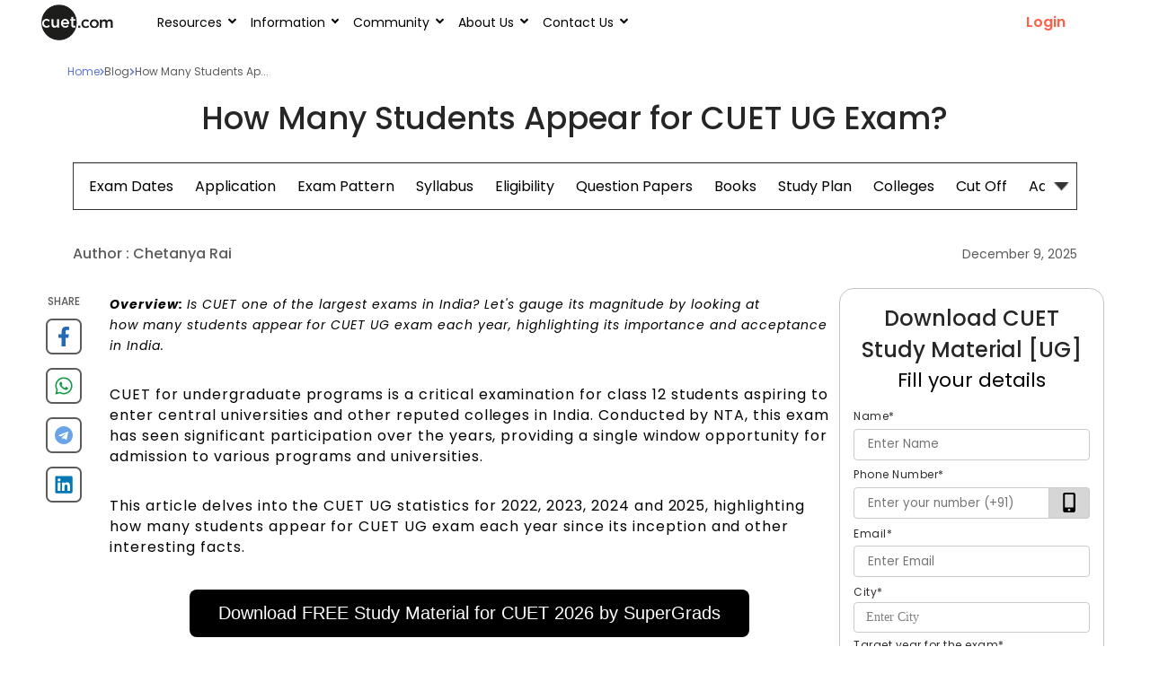

--- FILE ---
content_type: text/html; charset=utf-8
request_url: https://www.cuet.com/how-many-students-appear-for-cuet-ug
body_size: 81142
content:
<!DOCTYPE html><html lang="en"><head><link rel="preconnect" href="https://fonts.googleapis.com"/><link rel="stylesheet" data-href="https://fonts.googleapis.com/css2?family=Poppins:ital,wght@0,100;0,200;0,300;0,400;0,500;0,600;0,700;0,800;0,900;1,100;1,200;1,300;1,400;1,500;1,600;1,700;1,800;1,900&amp;display=swap"/><script src="https://ajax.googleapis.com/ajax/libs/jquery/3.6.0/jquery.min.js"></script><link rel="preconnect" href="https://fonts.gstatic.com" crossorigin /><meta charSet="utf-8"/><meta name="viewport" content="width=device-width  initial-scale=1.0, maximum-scale=1.0, user-scalable=0"/><link rel="icon" type="image/png" href="https://cdn.toprankers.net.in/images/MicrosoftTeams-image_(1)1686748119.png"/><link rel="canonical" href="https://www.cuet.com/how-many-students-appear-for-cuet-ug"/><script type="application/ld+json">{ 
            "@context": "https://schema.org",
            "@type": "Article",
            "headline":"How Many Students Appear for CUET UG Exam?",
            "image": ["https://cdn.toprankers.net.in/images/how-many-students-appear-for-cuet-ug-028d678b9886c.png"],
            "datePublished":"2024-07-30T15:52:52+05:30",
            "dateModified":"2025-12-09T18:59:25+05:30",
            "author":[{
              "@type": "Person",
              "name":"Chetanya Rai",
              "url":"https://www.toprankers.com/how-many-students-appear-for-cuet-ug",
              "image": "https://cdn.toprankers.net.in/images/CHETANYA1754992790.jpg",
              "subject": "Communications Executive (CUET)",
              "description": "Chetanya Rai is a Content Writer with over two years of experience, known for creativity and storytelling. Also, he loves writing personal finance content through which he helps readers understand money management, budgeting, and investing in a simple yet relatable way."
            }]
          }
        </script><title>How Many Students Appear for CUET UG: Category Wise Details </title><meta name="robots" content="FOLLOW, INDEX"/><meta name="description" content="Know How Many Students Appear for CUET UG over the years. Discover trends, statistics and category wise number of students registered and appeared for CUET exam. "/><meta property="og:type" content="website"/><meta name="og:title" property="og:title" content="How Many Students Appear for CUET UG: Category Wise Details "/><meta name="keywords" content="How Many Students Appear for CUET UG, How many students gave CUET UG, how many students registered for cuet ug 2024 in india"/><meta name="og:description" property="og:description" content="Know How Many Students Appear for CUET UG over the years. Discover trends, statistics and category wise number of students registered and appeared for CUET exam. "/><meta property="og:site_name" content="Proper Noun"/><meta name="twitter:card" content="summary"/><meta name="twitter:image" content="https://cdn.toprankers.net.in/images/how-many-students-appear-for-cuet-ug-028d678b9886c.png"/><script type="application/ld+json">{
        "@context": "https://schema.org",
        "@type": "WebSite",
         "url":"https://www.toprankers.com/how-many-students-appear-for-cuet-ug",
        "potentialAction": {
          "@type": "SearchAction",
          "target": "https://www.toprankers.com/search?q={search_term_string}",
          "query-input": "required name=search_term_string"
        } 
    }</script><script type="application/ld+json">{
    "@context": "https://schema.org/",
    "@type": "FAQPage",
    "mainEntity":[ {
        "@type": "Question",
        "name": "Where can candidates find more information about CUET UG?",
        "acceptedAnswer": {
          "@type": "Answer",
          "text":"&lt;span&gt;&lt;span&gt;You can visit the official NTA website or the CUET UG portal for detailed information.&lt;/span&gt;&lt;/span&gt;&lt;span&gt;&amp;nbsp;&lt;/span&gt;"
        }
    },{
        "@type": "Question",
        "name": "Can candidates from remote areas apply for CUET UG?",
        "acceptedAnswer": {
          "@type": "Answer",
          "text":"&lt;span&gt;&lt;span&gt;Yes, CUET UG is designed to be accessible to students from rural and remote areas.&lt;/span&gt;&lt;/span&gt;&lt;span&gt;&amp;nbsp;&lt;/span&gt;"
        }
    },{
        "@type": "Question",
        "name": "How many phases are there in CUET UG exam?",
        "acceptedAnswer": {
          "@type": "Answer",
          "text":"&lt;span&gt;&lt;span&gt;The number of phases can vary. For instance, CUET UG 2025 was conducted in multiple shifts over the period of 20 days for 37 test papers.&lt;/span&gt;&lt;/span&gt;"
        }
    },{
        "@type": "Question",
        "name": "What are the subjects offered in CUET UG?",
        "acceptedAnswer": {
          "@type": "Answer",
          "text":"&lt;span&gt;&lt;span&gt;CUET UG offers 37 subjects, including 13 languages, 23 domain-specific subjects, and one general aptitude test.&lt;/span&gt;&lt;/span&gt;"
        }
    },{
        "@type": "Question",
        "name": "In how many cities is CUET UG conducted?",
        "acceptedAnswer": {
          "@type": "Answer",
          "text":"&lt;span&gt;&lt;span&gt;CUET UG is conducted in multiple cities across India and abroad. In 2025, it was held in 300 cities in India and 15 cities abroad.&lt;/span&gt;&lt;/span&gt;&lt;span&gt;&amp;nbsp;&lt;/span&gt;"
        }
    }]
  }</script><meta name="next-head-count" content="17"/><link rel="preload" href="/_next/static/css/300c52408d29deb6b445.css" as="style"/><link rel="stylesheet" href="/_next/static/css/300c52408d29deb6b445.css" data-n-g=""/><link rel="preload" href="/_next/static/css/bc92c5e7b6cb07136414.css" as="style"/><link rel="stylesheet" href="/_next/static/css/bc92c5e7b6cb07136414.css" data-n-p=""/><link rel="preload" href="/_next/static/css/3d5ef0bd36ccf7a93f34.css" as="style"/><link rel="stylesheet" href="/_next/static/css/3d5ef0bd36ccf7a93f34.css" data-n-p=""/><link rel="preload" href="/_next/static/css/a81379e10a7e6e8cee54.css" as="style"/><link rel="stylesheet" href="/_next/static/css/a81379e10a7e6e8cee54.css" data-n-p=""/><link rel="preload" href="/_next/static/css/066628db4f73a9f8246c.css" as="style"/><link rel="stylesheet" href="/_next/static/css/066628db4f73a9f8246c.css" data-n-p=""/><link rel="preload" href="/_next/static/css/3791e7c051d79963f38c.css" as="style"/><link rel="stylesheet" href="/_next/static/css/3791e7c051d79963f38c.css" data-n-p=""/><link rel="preload" href="/_next/static/css/d9a7498c74f6d8d09ec5.css" as="style"/><link rel="stylesheet" href="/_next/static/css/d9a7498c74f6d8d09ec5.css" data-n-p=""/><link rel="preload" href="/_next/static/css/366a5eb7878ab2ae5d21.css" as="style"/><link rel="stylesheet" href="/_next/static/css/366a5eb7878ab2ae5d21.css" data-n-p=""/><link rel="preload" href="/_next/static/css/788b6ec2162f66e91ae1.css" as="style"/><link rel="stylesheet" href="/_next/static/css/788b6ec2162f66e91ae1.css"/><link rel="preload" href="/_next/static/css/8626c95d62854c271835.css" as="style"/><link rel="stylesheet" href="/_next/static/css/8626c95d62854c271835.css"/><link rel="preload" href="/_next/static/css/545cbcd0951ac4589794.css" as="style"/><link rel="stylesheet" href="/_next/static/css/545cbcd0951ac4589794.css"/><link rel="preload" href="/_next/static/css/ef21451d8346d615bd51.css" as="style"/><link rel="stylesheet" href="/_next/static/css/ef21451d8346d615bd51.css"/><link rel="preload" href="/_next/static/css/95fff215c9683e87f5a9.css" as="style"/><link rel="stylesheet" href="/_next/static/css/95fff215c9683e87f5a9.css"/><link rel="preload" href="/_next/static/css/4a714c231ffe1e8d06ae.css" as="style"/><link rel="stylesheet" href="/_next/static/css/4a714c231ffe1e8d06ae.css"/><noscript data-n-css=""></noscript><script defer="" nomodule="" src="/_next/static/chunks/polyfills-a40ef1678bae11e696dba45124eadd70.js"></script><script defer="" src="/_next/static/chunks/e78312c5.f7c2a9df412b854b116b.js"></script><script defer="" src="/_next/static/chunks/507.ab091403eaeb09a9c930.js"></script><script defer="" src="/_next/static/chunks/1850.5d45124b4181cc18a83f.js"></script><script defer="" src="/_next/static/chunks/8571.b4e4e9149a4e0e3ab64c.js"></script><script defer="" src="/_next/static/chunks/2015-6fbc881a4e547b3d173d.js"></script><script defer="" src="/_next/static/chunks/9139-dad23e215bcd72651c34.js"></script><script defer="" src="/_next/static/chunks/2363.8e3494ea959d0250ca0d.js"></script><script defer="" src="/_next/static/chunks/8567.bc32a3109d70dfa157cb.js"></script><script defer="" src="/_next/static/chunks/3280.ff4f635b8cc975873612.js"></script><script defer="" src="/_next/static/chunks/6611-a714274ef970563fdf86.js"></script><script defer="" src="/_next/static/chunks/7794.7e164f4d5d7899e6e56a.js"></script><script defer="" src="/_next/static/chunks/4642.d9719d26e2716b506466.js"></script><script defer="" src="/_next/static/chunks/8657.3b0978ea7693daea073f.js"></script><script defer="" src="/_next/static/chunks/1293.58e05efb8ddf4c3c3d9a.js"></script><script defer="" src="/_next/static/chunks/8392.36d9abf71e25bef42dbd.js"></script><script src="/_next/static/chunks/webpack-9a8dc782d5bb5067dac3.js" defer=""></script><script src="/_next/static/chunks/framework-e12e56e0b8a76d261551.js" defer=""></script><script src="/_next/static/chunks/main-df48966e86f6d609b83a.js" defer=""></script><script src="/_next/static/chunks/pages/_app-60a41e66194ff05b5b5b.js" defer=""></script><script src="/_next/static/chunks/4b358913-ba2fc8cd20f8f9396181.js" defer=""></script><script src="/_next/static/chunks/commons-f82bc423992d6038c5da.js" defer=""></script><script src="/_next/static/chunks/7650-c28aeeb8f4493744da74.js" defer=""></script><script src="/_next/static/chunks/3157-dd6bbdce99cba080e6c8.js" defer=""></script><script src="/_next/static/chunks/1749-14a9cf10776404147a89.js" defer=""></script><script src="/_next/static/chunks/4720-6e3a86999405d1f20e25.js" defer=""></script><script src="/_next/static/chunks/1669-338c4f45cd9809f606c1.js" defer=""></script><script src="/_next/static/chunks/6617-0ee197e0bbf247d8d9f8.js" defer=""></script><script src="/_next/static/chunks/609-f6658a437a500902256f.js" defer=""></script><script src="/_next/static/chunks/868-2c678396f4a16a91b358.js" defer=""></script><script src="/_next/static/chunks/3356-1e1b8003658c917b67d5.js" defer=""></script><script src="/_next/static/chunks/8286-bb7b2068a570eeccce02.js" defer=""></script><script src="/_next/static/chunks/6066-29cb6c2e030faac06c12.js" defer=""></script><script src="/_next/static/chunks/3170-ac67ffd6c99ae608be19.js" defer=""></script><script src="/_next/static/chunks/1193-448a0cc615d29e309217.js" defer=""></script><script src="/_next/static/chunks/9654-14031319701a8ad4d99e.js" defer=""></script><script src="/_next/static/chunks/5134-8db01744fa7578044d86.js" defer=""></script><script src="/_next/static/chunks/7603-90e49c469a97c5009ce4.js" defer=""></script><script src="/_next/static/chunks/8628-80d250bc7b33dd6b815c.js" defer=""></script><script src="/_next/static/chunks/591-9c4e2888c7eb2d4d8775.js" defer=""></script><script src="/_next/static/chunks/3096-09519341a664af5baaf5.js" defer=""></script><script src="/_next/static/chunks/9103-1a05f7906a607c7a7359.js" defer=""></script><script src="/_next/static/chunks/pages/%5Bslug%5D-7fe16a1193c0cbd2dc90.js" defer=""></script><script src="/_next/static/m27_rH-KuySpkQGA0vqrZ/_buildManifest.js" defer=""></script><script src="/_next/static/m27_rH-KuySpkQGA0vqrZ/_ssgManifest.js" defer=""></script><style id="jss-server-side">.MuiGrid-container {
  width: 100%;
  display: flex;
  flex-wrap: wrap;
  box-sizing: border-box;
}
.MuiGrid-item {
  margin: 0;
  box-sizing: border-box;
}
.MuiGrid-zeroMinWidth {
  min-width: 0;
}
.MuiGrid-direction-xs-column {
  flex-direction: column;
}
.MuiGrid-direction-xs-column-reverse {
  flex-direction: column-reverse;
}
.MuiGrid-direction-xs-row-reverse {
  flex-direction: row-reverse;
}
.MuiGrid-wrap-xs-nowrap {
  flex-wrap: nowrap;
}
.MuiGrid-wrap-xs-wrap-reverse {
  flex-wrap: wrap-reverse;
}
.MuiGrid-align-items-xs-center {
  align-items: center;
}
.MuiGrid-align-items-xs-flex-start {
  align-items: flex-start;
}
.MuiGrid-align-items-xs-flex-end {
  align-items: flex-end;
}
.MuiGrid-align-items-xs-baseline {
  align-items: baseline;
}
.MuiGrid-align-content-xs-center {
  align-content: center;
}
.MuiGrid-align-content-xs-flex-start {
  align-content: flex-start;
}
.MuiGrid-align-content-xs-flex-end {
  align-content: flex-end;
}
.MuiGrid-align-content-xs-space-between {
  align-content: space-between;
}
.MuiGrid-align-content-xs-space-around {
  align-content: space-around;
}
.MuiGrid-justify-content-xs-center {
  justify-content: center;
}
.MuiGrid-justify-content-xs-flex-end {
  justify-content: flex-end;
}
.MuiGrid-justify-content-xs-space-between {
  justify-content: space-between;
}
.MuiGrid-justify-content-xs-space-around {
  justify-content: space-around;
}
.MuiGrid-justify-content-xs-space-evenly {
  justify-content: space-evenly;
}
.MuiGrid-spacing-xs-1 {
  width: calc(100% + 8px);
  margin: -4px;
}
.MuiGrid-spacing-xs-1 > .MuiGrid-item {
  padding: 4px;
}
.MuiGrid-spacing-xs-2 {
  width: calc(100% + 16px);
  margin: -8px;
}
.MuiGrid-spacing-xs-2 > .MuiGrid-item {
  padding: 8px;
}
.MuiGrid-spacing-xs-3 {
  width: calc(100% + 24px);
  margin: -12px;
}
.MuiGrid-spacing-xs-3 > .MuiGrid-item {
  padding: 12px;
}
.MuiGrid-spacing-xs-4 {
  width: calc(100% + 32px);
  margin: -16px;
}
.MuiGrid-spacing-xs-4 > .MuiGrid-item {
  padding: 16px;
}
.MuiGrid-spacing-xs-5 {
  width: calc(100% + 40px);
  margin: -20px;
}
.MuiGrid-spacing-xs-5 > .MuiGrid-item {
  padding: 20px;
}
.MuiGrid-spacing-xs-6 {
  width: calc(100% + 48px);
  margin: -24px;
}
.MuiGrid-spacing-xs-6 > .MuiGrid-item {
  padding: 24px;
}
.MuiGrid-spacing-xs-7 {
  width: calc(100% + 56px);
  margin: -28px;
}
.MuiGrid-spacing-xs-7 > .MuiGrid-item {
  padding: 28px;
}
.MuiGrid-spacing-xs-8 {
  width: calc(100% + 64px);
  margin: -32px;
}
.MuiGrid-spacing-xs-8 > .MuiGrid-item {
  padding: 32px;
}
.MuiGrid-spacing-xs-9 {
  width: calc(100% + 72px);
  margin: -36px;
}
.MuiGrid-spacing-xs-9 > .MuiGrid-item {
  padding: 36px;
}
.MuiGrid-spacing-xs-10 {
  width: calc(100% + 80px);
  margin: -40px;
}
.MuiGrid-spacing-xs-10 > .MuiGrid-item {
  padding: 40px;
}
.MuiGrid-grid-xs-auto {
  flex-grow: 0;
  max-width: none;
  flex-basis: auto;
}
.MuiGrid-grid-xs-true {
  flex-grow: 1;
  max-width: 100%;
  flex-basis: 0;
}
.MuiGrid-grid-xs-1 {
  flex-grow: 0;
  max-width: 8.333333%;
  flex-basis: 8.333333%;
}
.MuiGrid-grid-xs-2 {
  flex-grow: 0;
  max-width: 16.666667%;
  flex-basis: 16.666667%;
}
.MuiGrid-grid-xs-3 {
  flex-grow: 0;
  max-width: 25%;
  flex-basis: 25%;
}
.MuiGrid-grid-xs-4 {
  flex-grow: 0;
  max-width: 33.333333%;
  flex-basis: 33.333333%;
}
.MuiGrid-grid-xs-5 {
  flex-grow: 0;
  max-width: 41.666667%;
  flex-basis: 41.666667%;
}
.MuiGrid-grid-xs-6 {
  flex-grow: 0;
  max-width: 50%;
  flex-basis: 50%;
}
.MuiGrid-grid-xs-7 {
  flex-grow: 0;
  max-width: 58.333333%;
  flex-basis: 58.333333%;
}
.MuiGrid-grid-xs-8 {
  flex-grow: 0;
  max-width: 66.666667%;
  flex-basis: 66.666667%;
}
.MuiGrid-grid-xs-9 {
  flex-grow: 0;
  max-width: 75%;
  flex-basis: 75%;
}
.MuiGrid-grid-xs-10 {
  flex-grow: 0;
  max-width: 83.333333%;
  flex-basis: 83.333333%;
}
.MuiGrid-grid-xs-11 {
  flex-grow: 0;
  max-width: 91.666667%;
  flex-basis: 91.666667%;
}
.MuiGrid-grid-xs-12 {
  flex-grow: 0;
  max-width: 100%;
  flex-basis: 100%;
}
@media (min-width:600px) {
  .MuiGrid-grid-sm-auto {
    flex-grow: 0;
    max-width: none;
    flex-basis: auto;
  }
  .MuiGrid-grid-sm-true {
    flex-grow: 1;
    max-width: 100%;
    flex-basis: 0;
  }
  .MuiGrid-grid-sm-1 {
    flex-grow: 0;
    max-width: 8.333333%;
    flex-basis: 8.333333%;
  }
  .MuiGrid-grid-sm-2 {
    flex-grow: 0;
    max-width: 16.666667%;
    flex-basis: 16.666667%;
  }
  .MuiGrid-grid-sm-3 {
    flex-grow: 0;
    max-width: 25%;
    flex-basis: 25%;
  }
  .MuiGrid-grid-sm-4 {
    flex-grow: 0;
    max-width: 33.333333%;
    flex-basis: 33.333333%;
  }
  .MuiGrid-grid-sm-5 {
    flex-grow: 0;
    max-width: 41.666667%;
    flex-basis: 41.666667%;
  }
  .MuiGrid-grid-sm-6 {
    flex-grow: 0;
    max-width: 50%;
    flex-basis: 50%;
  }
  .MuiGrid-grid-sm-7 {
    flex-grow: 0;
    max-width: 58.333333%;
    flex-basis: 58.333333%;
  }
  .MuiGrid-grid-sm-8 {
    flex-grow: 0;
    max-width: 66.666667%;
    flex-basis: 66.666667%;
  }
  .MuiGrid-grid-sm-9 {
    flex-grow: 0;
    max-width: 75%;
    flex-basis: 75%;
  }
  .MuiGrid-grid-sm-10 {
    flex-grow: 0;
    max-width: 83.333333%;
    flex-basis: 83.333333%;
  }
  .MuiGrid-grid-sm-11 {
    flex-grow: 0;
    max-width: 91.666667%;
    flex-basis: 91.666667%;
  }
  .MuiGrid-grid-sm-12 {
    flex-grow: 0;
    max-width: 100%;
    flex-basis: 100%;
  }
}
@media (min-width:960px) {
  .MuiGrid-grid-md-auto {
    flex-grow: 0;
    max-width: none;
    flex-basis: auto;
  }
  .MuiGrid-grid-md-true {
    flex-grow: 1;
    max-width: 100%;
    flex-basis: 0;
  }
  .MuiGrid-grid-md-1 {
    flex-grow: 0;
    max-width: 8.333333%;
    flex-basis: 8.333333%;
  }
  .MuiGrid-grid-md-2 {
    flex-grow: 0;
    max-width: 16.666667%;
    flex-basis: 16.666667%;
  }
  .MuiGrid-grid-md-3 {
    flex-grow: 0;
    max-width: 25%;
    flex-basis: 25%;
  }
  .MuiGrid-grid-md-4 {
    flex-grow: 0;
    max-width: 33.333333%;
    flex-basis: 33.333333%;
  }
  .MuiGrid-grid-md-5 {
    flex-grow: 0;
    max-width: 41.666667%;
    flex-basis: 41.666667%;
  }
  .MuiGrid-grid-md-6 {
    flex-grow: 0;
    max-width: 50%;
    flex-basis: 50%;
  }
  .MuiGrid-grid-md-7 {
    flex-grow: 0;
    max-width: 58.333333%;
    flex-basis: 58.333333%;
  }
  .MuiGrid-grid-md-8 {
    flex-grow: 0;
    max-width: 66.666667%;
    flex-basis: 66.666667%;
  }
  .MuiGrid-grid-md-9 {
    flex-grow: 0;
    max-width: 75%;
    flex-basis: 75%;
  }
  .MuiGrid-grid-md-10 {
    flex-grow: 0;
    max-width: 83.333333%;
    flex-basis: 83.333333%;
  }
  .MuiGrid-grid-md-11 {
    flex-grow: 0;
    max-width: 91.666667%;
    flex-basis: 91.666667%;
  }
  .MuiGrid-grid-md-12 {
    flex-grow: 0;
    max-width: 100%;
    flex-basis: 100%;
  }
}
@media (min-width:1280px) {
  .MuiGrid-grid-lg-auto {
    flex-grow: 0;
    max-width: none;
    flex-basis: auto;
  }
  .MuiGrid-grid-lg-true {
    flex-grow: 1;
    max-width: 100%;
    flex-basis: 0;
  }
  .MuiGrid-grid-lg-1 {
    flex-grow: 0;
    max-width: 8.333333%;
    flex-basis: 8.333333%;
  }
  .MuiGrid-grid-lg-2 {
    flex-grow: 0;
    max-width: 16.666667%;
    flex-basis: 16.666667%;
  }
  .MuiGrid-grid-lg-3 {
    flex-grow: 0;
    max-width: 25%;
    flex-basis: 25%;
  }
  .MuiGrid-grid-lg-4 {
    flex-grow: 0;
    max-width: 33.333333%;
    flex-basis: 33.333333%;
  }
  .MuiGrid-grid-lg-5 {
    flex-grow: 0;
    max-width: 41.666667%;
    flex-basis: 41.666667%;
  }
  .MuiGrid-grid-lg-6 {
    flex-grow: 0;
    max-width: 50%;
    flex-basis: 50%;
  }
  .MuiGrid-grid-lg-7 {
    flex-grow: 0;
    max-width: 58.333333%;
    flex-basis: 58.333333%;
  }
  .MuiGrid-grid-lg-8 {
    flex-grow: 0;
    max-width: 66.666667%;
    flex-basis: 66.666667%;
  }
  .MuiGrid-grid-lg-9 {
    flex-grow: 0;
    max-width: 75%;
    flex-basis: 75%;
  }
  .MuiGrid-grid-lg-10 {
    flex-grow: 0;
    max-width: 83.333333%;
    flex-basis: 83.333333%;
  }
  .MuiGrid-grid-lg-11 {
    flex-grow: 0;
    max-width: 91.666667%;
    flex-basis: 91.666667%;
  }
  .MuiGrid-grid-lg-12 {
    flex-grow: 0;
    max-width: 100%;
    flex-basis: 100%;
  }
}
@media (min-width:1920px) {
  .MuiGrid-grid-xl-auto {
    flex-grow: 0;
    max-width: none;
    flex-basis: auto;
  }
  .MuiGrid-grid-xl-true {
    flex-grow: 1;
    max-width: 100%;
    flex-basis: 0;
  }
  .MuiGrid-grid-xl-1 {
    flex-grow: 0;
    max-width: 8.333333%;
    flex-basis: 8.333333%;
  }
  .MuiGrid-grid-xl-2 {
    flex-grow: 0;
    max-width: 16.666667%;
    flex-basis: 16.666667%;
  }
  .MuiGrid-grid-xl-3 {
    flex-grow: 0;
    max-width: 25%;
    flex-basis: 25%;
  }
  .MuiGrid-grid-xl-4 {
    flex-grow: 0;
    max-width: 33.333333%;
    flex-basis: 33.333333%;
  }
  .MuiGrid-grid-xl-5 {
    flex-grow: 0;
    max-width: 41.666667%;
    flex-basis: 41.666667%;
  }
  .MuiGrid-grid-xl-6 {
    flex-grow: 0;
    max-width: 50%;
    flex-basis: 50%;
  }
  .MuiGrid-grid-xl-7 {
    flex-grow: 0;
    max-width: 58.333333%;
    flex-basis: 58.333333%;
  }
  .MuiGrid-grid-xl-8 {
    flex-grow: 0;
    max-width: 66.666667%;
    flex-basis: 66.666667%;
  }
  .MuiGrid-grid-xl-9 {
    flex-grow: 0;
    max-width: 75%;
    flex-basis: 75%;
  }
  .MuiGrid-grid-xl-10 {
    flex-grow: 0;
    max-width: 83.333333%;
    flex-basis: 83.333333%;
  }
  .MuiGrid-grid-xl-11 {
    flex-grow: 0;
    max-width: 91.666667%;
    flex-basis: 91.666667%;
  }
  .MuiGrid-grid-xl-12 {
    flex-grow: 0;
    max-width: 100%;
    flex-basis: 100%;
  }
}
  .MuiSvgIcon-root {
    fill: currentColor;
    width: 1em;
    height: 1em;
    display: inline-block;
    font-size: 1.5rem;
    transition: fill 200ms cubic-bezier(0.4, 0, 0.2, 1) 0ms;
    flex-shrink: 0;
    user-select: none;
  }
  .MuiSvgIcon-colorPrimary {
    color: #3f51b5;
  }
  .MuiSvgIcon-colorSecondary {
    color: #f50057;
  }
  .MuiSvgIcon-colorAction {
    color: rgba(0, 0, 0, 0.54);
  }
  .MuiSvgIcon-colorError {
    color: #f44336;
  }
  .MuiSvgIcon-colorDisabled {
    color: rgba(0, 0, 0, 0.26);
  }
  .MuiSvgIcon-fontSizeInherit {
    font-size: inherit;
  }
  .MuiSvgIcon-fontSizeSmall {
    font-size: 1.25rem;
  }
  .MuiSvgIcon-fontSizeLarge {
    font-size: 2.1875rem;
  }
  .MuiToolbar-root {
    display: flex;
    position: relative;
    align-items: center;
  }
  .MuiToolbar-gutters {
    padding-left: 16px;
    padding-right: 16px;
  }
@media (min-width:600px) {
  .MuiToolbar-gutters {
    padding-left: 24px;
    padding-right: 24px;
  }
}
  .MuiToolbar-regular {
    min-height: 56px;
  }
@media (min-width:0px) and (orientation: landscape) {
  .MuiToolbar-regular {
    min-height: 48px;
  }
}
@media (min-width:600px) {
  .MuiToolbar-regular {
    min-height: 64px;
  }
}
  .MuiToolbar-dense {
    min-height: 48px;
  }
  .MuiButtonBase-root {
    color: inherit;
    border: 0;
    cursor: pointer;
    margin: 0;
    display: inline-flex;
    outline: 0;
    padding: 0;
    position: relative;
    align-items: center;
    user-select: none;
    border-radius: 0;
    vertical-align: middle;
    -moz-appearance: none;
    justify-content: center;
    text-decoration: none;
    background-color: transparent;
    -webkit-appearance: none;
    -webkit-tap-highlight-color: transparent;
  }
  .MuiButtonBase-root::-moz-focus-inner {
    border-style: none;
  }
  .MuiButtonBase-root.Mui-disabled {
    cursor: default;
    pointer-events: none;
  }
@media print {
  .MuiButtonBase-root {
    color-adjust: exact;
  }
}
  .MuiIconButton-root {
    flex: 0 0 auto;
    color: rgba(0, 0, 0, 0.54);
    padding: 12px;
    overflow: visible;
    font-size: 1.5rem;
    text-align: center;
    transition: background-color 150ms cubic-bezier(0.4, 0, 0.2, 1) 0ms;
    border-radius: 50%;
  }
  .MuiIconButton-root:hover {
    background-color: rgba(0, 0, 0, 0.04);
  }
  .MuiIconButton-root.Mui-disabled {
    color: rgba(0, 0, 0, 0.26);
    background-color: transparent;
  }
@media (hover: none) {
  .MuiIconButton-root:hover {
    background-color: transparent;
  }
}
  .MuiIconButton-edgeStart {
    margin-left: -12px;
  }
  .MuiIconButton-sizeSmall.MuiIconButton-edgeStart {
    margin-left: -3px;
  }
  .MuiIconButton-edgeEnd {
    margin-right: -12px;
  }
  .MuiIconButton-sizeSmall.MuiIconButton-edgeEnd {
    margin-right: -3px;
  }
  .MuiIconButton-colorInherit {
    color: inherit;
  }
  .MuiIconButton-colorPrimary {
    color: #3f51b5;
  }
  .MuiIconButton-colorPrimary:hover {
    background-color: rgba(63, 81, 181, 0.04);
  }
@media (hover: none) {
  .MuiIconButton-colorPrimary:hover {
    background-color: transparent;
  }
}
  .MuiIconButton-colorSecondary {
    color: #f50057;
  }
  .MuiIconButton-colorSecondary:hover {
    background-color: rgba(245, 0, 87, 0.04);
  }
@media (hover: none) {
  .MuiIconButton-colorSecondary:hover {
    background-color: transparent;
  }
}
  .MuiIconButton-sizeSmall {
    padding: 3px;
    font-size: 1.125rem;
  }
  .MuiIconButton-label {
    width: 100%;
    display: flex;
    align-items: inherit;
    justify-content: inherit;
  }
  .jss6 {
    display: flex;
  }
  .jss7 {
    color: #262626;
    font-size: 16px;
    font-family: Lato;
    font-weight: bold;
  }
  .jss8 {
    color: green;
    padding-left: 8px;
    padding-bottom: 0;
  }
  .jss8selected {
    color: white;
    background-color: red;
  }
  .jss9 {
    width: 100%;
    height: 54px;
    z-index: 160;
    position: fixed;
    box-shadow: none;
    background-color: #F7F7F7;
  }
  .jss10 {
    color: #D8D8D8;
  }
  .jss11 {
    display: none;
  }
  .jss12 {
    width: 270px;
    z-index: 1200;
    flex-shrink: 0;
  }
  .jss13 {
    width: 270px;
    opacity: 3;
    border-radius: 10px;
  }
  .jss14 {
    display: flex;
    padding: 0px 8px;
    min-height: 56px;
    align-items: center;
    justify-content: flex-end;
  }
@media (min-width:0px) and (orientation: landscape) {
  .jss14 {
    min-height: 48px;
  }
}
@media (min-width:600px) {
  .jss14 {
    min-height: 64px;
  }
}
  .jss15 {
    display: flex;
    padding: 0px 12px;
    min-height: 56px;
    align-items: center;
    justify-content: space-between;
  }
@media (min-width:0px) and (orientation: landscape) {
  .jss15 {
    min-height: 48px;
  }
}
@media (min-width:600px) {
  .jss15 {
    min-height: 64px;
  }
}
  .jss16 {
    padding: 24px;
    flex-grow: 1;
    transition: margin 195ms cubic-bezier(0.4, 0, 0.6, 1) 0ms;
    margin-left: -270px;
  }
  .jss17 {
    transition: margin 225ms cubic-bezier(0.0, 0, 0.2, 1) 0ms;
    margin-left: 0;
  }
  .jss18 {
    gap: 3rem;
    display: flex;
    justify-content: center;
  }
  .jss1 {
    order: 1;
  }
  .jss2 {
    order: 0;
  }
  .jss3 {
    order: 0;
  }
  .jss4 {
    order: 1;
  }
  .jss5 .MuiStepConnector-root {
    background-color: #ccc;
  }
  .jss19 {
    order: 1;
  }
  .jss20 {
    order: 0;
  }
  .jss21 {
    order: 0;
  }
  .jss22 {
    order: 1;
  }
  .jss23 .MuiStepConnector-root {
    background-color: #ccc;
  }</style><style data-href="https://fonts.googleapis.com/css2?family=Poppins:ital,wght@0,100;0,200;0,300;0,400;0,500;0,600;0,700;0,800;0,900;1,100;1,200;1,300;1,400;1,500;1,600;1,700;1,800;1,900&display=swap">@font-face{font-family:'Poppins';font-style:italic;font-weight:100;font-display:swap;src:url(https://fonts.gstatic.com/l/font?kit=pxiAyp8kv8JHgFVrJJLmE3tG&skey=14913f5d70e4915e&v=v24) format('woff')}@font-face{font-family:'Poppins';font-style:italic;font-weight:200;font-display:swap;src:url(https://fonts.gstatic.com/l/font?kit=pxiDyp8kv8JHgFVrJJLmv1plEw&skey=e6f64e60fb8d9268&v=v24) format('woff')}@font-face{font-family:'Poppins';font-style:italic;font-weight:300;font-display:swap;src:url(https://fonts.gstatic.com/l/font?kit=pxiDyp8kv8JHgFVrJJLm21llEw&skey=b60188e8ecc47dee&v=v24) format('woff')}@font-face{font-family:'Poppins';font-style:italic;font-weight:400;font-display:swap;src:url(https://fonts.gstatic.com/l/font?kit=pxiGyp8kv8JHgFVrJJLedA&skey=f21d6e783fa43c88&v=v24) format('woff')}@font-face{font-family:'Poppins';font-style:italic;font-weight:500;font-display:swap;src:url(https://fonts.gstatic.com/l/font?kit=pxiDyp8kv8JHgFVrJJLmg1hlEw&skey=b0aa19767d34da85&v=v24) format('woff')}@font-face{font-family:'Poppins';font-style:italic;font-weight:600;font-display:swap;src:url(https://fonts.gstatic.com/l/font?kit=pxiDyp8kv8JHgFVrJJLmr19lEw&skey=7fbc556774b13ef0&v=v24) format('woff')}@font-face{font-family:'Poppins';font-style:italic;font-weight:700;font-display:swap;src:url(https://fonts.gstatic.com/l/font?kit=pxiDyp8kv8JHgFVrJJLmy15lEw&skey=29c3bd833a54ba8c&v=v24) format('woff')}@font-face{font-family:'Poppins';font-style:italic;font-weight:800;font-display:swap;src:url(https://fonts.gstatic.com/l/font?kit=pxiDyp8kv8JHgFVrJJLm111lEw&skey=6ea139488603f28c&v=v24) format('woff')}@font-face{font-family:'Poppins';font-style:italic;font-weight:900;font-display:swap;src:url(https://fonts.gstatic.com/l/font?kit=pxiDyp8kv8JHgFVrJJLm81xlEw&skey=846b48b4eada095a&v=v24) format('woff')}@font-face{font-family:'Poppins';font-style:normal;font-weight:100;font-display:swap;src:url(https://fonts.gstatic.com/l/font?kit=pxiGyp8kv8JHgFVrLPTedA&skey=57be0781cfb72ecd&v=v24) format('woff')}@font-face{font-family:'Poppins';font-style:normal;font-weight:200;font-display:swap;src:url(https://fonts.gstatic.com/l/font?kit=pxiByp8kv8JHgFVrLFj_V1g&skey=1bdc08fe61c3cc9e&v=v24) format('woff')}@font-face{font-family:'Poppins';font-style:normal;font-weight:300;font-display:swap;src:url(https://fonts.gstatic.com/l/font?kit=pxiByp8kv8JHgFVrLDz8V1g&skey=4aabc5055a39e031&v=v24) format('woff')}@font-face{font-family:'Poppins';font-style:normal;font-weight:400;font-display:swap;src:url(https://fonts.gstatic.com/l/font?kit=pxiEyp8kv8JHgFVrFJM&skey=87759fb096548f6d&v=v24) format('woff')}@font-face{font-family:'Poppins';font-style:normal;font-weight:500;font-display:swap;src:url(https://fonts.gstatic.com/l/font?kit=pxiByp8kv8JHgFVrLGT9V1g&skey=d4526a9b64c21b87&v=v24) format('woff')}@font-face{font-family:'Poppins';font-style:normal;font-weight:600;font-display:swap;src:url(https://fonts.gstatic.com/l/font?kit=pxiByp8kv8JHgFVrLEj6V1g&skey=ce7ef9d62ca89319&v=v24) format('woff')}@font-face{font-family:'Poppins';font-style:normal;font-weight:700;font-display:swap;src:url(https://fonts.gstatic.com/l/font?kit=pxiByp8kv8JHgFVrLCz7V1g&skey=cea76fe63715a67a&v=v24) format('woff')}@font-face{font-family:'Poppins';font-style:normal;font-weight:800;font-display:swap;src:url(https://fonts.gstatic.com/l/font?kit=pxiByp8kv8JHgFVrLDD4V1g&skey=f01e006f58df81ac&v=v24) format('woff')}@font-face{font-family:'Poppins';font-style:normal;font-weight:900;font-display:swap;src:url(https://fonts.gstatic.com/l/font?kit=pxiByp8kv8JHgFVrLBT5V1g&skey=6c361c40a830b323&v=v24) format('woff')}@font-face{font-family:'Poppins';font-style:italic;font-weight:100;font-display:swap;src:url(https://fonts.gstatic.com/s/poppins/v24/pxiAyp8kv8JHgFVrJJLmE0tDMPKhSkFEkm8.woff2) format('woff2');unicode-range:U+0900-097F,U+1CD0-1CF9,U+200C-200D,U+20A8,U+20B9,U+20F0,U+25CC,U+A830-A839,U+A8E0-A8FF,U+11B00-11B09}@font-face{font-family:'Poppins';font-style:italic;font-weight:100;font-display:swap;src:url(https://fonts.gstatic.com/s/poppins/v24/pxiAyp8kv8JHgFVrJJLmE0tMMPKhSkFEkm8.woff2) format('woff2');unicode-range:U+0100-02BA,U+02BD-02C5,U+02C7-02CC,U+02CE-02D7,U+02DD-02FF,U+0304,U+0308,U+0329,U+1D00-1DBF,U+1E00-1E9F,U+1EF2-1EFF,U+2020,U+20A0-20AB,U+20AD-20C0,U+2113,U+2C60-2C7F,U+A720-A7FF}@font-face{font-family:'Poppins';font-style:italic;font-weight:100;font-display:swap;src:url(https://fonts.gstatic.com/s/poppins/v24/pxiAyp8kv8JHgFVrJJLmE0tCMPKhSkFE.woff2) format('woff2');unicode-range:U+0000-00FF,U+0131,U+0152-0153,U+02BB-02BC,U+02C6,U+02DA,U+02DC,U+0304,U+0308,U+0329,U+2000-206F,U+20AC,U+2122,U+2191,U+2193,U+2212,U+2215,U+FEFF,U+FFFD}@font-face{font-family:'Poppins';font-style:italic;font-weight:200;font-display:swap;src:url(https://fonts.gstatic.com/s/poppins/v24/pxiDyp8kv8JHgFVrJJLmv1pVFteOYktMqlap.woff2) format('woff2');unicode-range:U+0900-097F,U+1CD0-1CF9,U+200C-200D,U+20A8,U+20B9,U+20F0,U+25CC,U+A830-A839,U+A8E0-A8FF,U+11B00-11B09}@font-face{font-family:'Poppins';font-style:italic;font-weight:200;font-display:swap;src:url(https://fonts.gstatic.com/s/poppins/v24/pxiDyp8kv8JHgFVrJJLmv1pVGdeOYktMqlap.woff2) format('woff2');unicode-range:U+0100-02BA,U+02BD-02C5,U+02C7-02CC,U+02CE-02D7,U+02DD-02FF,U+0304,U+0308,U+0329,U+1D00-1DBF,U+1E00-1E9F,U+1EF2-1EFF,U+2020,U+20A0-20AB,U+20AD-20C0,U+2113,U+2C60-2C7F,U+A720-A7FF}@font-face{font-family:'Poppins';font-style:italic;font-weight:200;font-display:swap;src:url(https://fonts.gstatic.com/s/poppins/v24/pxiDyp8kv8JHgFVrJJLmv1pVF9eOYktMqg.woff2) format('woff2');unicode-range:U+0000-00FF,U+0131,U+0152-0153,U+02BB-02BC,U+02C6,U+02DA,U+02DC,U+0304,U+0308,U+0329,U+2000-206F,U+20AC,U+2122,U+2191,U+2193,U+2212,U+2215,U+FEFF,U+FFFD}@font-face{font-family:'Poppins';font-style:italic;font-weight:300;font-display:swap;src:url(https://fonts.gstatic.com/s/poppins/v24/pxiDyp8kv8JHgFVrJJLm21lVFteOYktMqlap.woff2) format('woff2');unicode-range:U+0900-097F,U+1CD0-1CF9,U+200C-200D,U+20A8,U+20B9,U+20F0,U+25CC,U+A830-A839,U+A8E0-A8FF,U+11B00-11B09}@font-face{font-family:'Poppins';font-style:italic;font-weight:300;font-display:swap;src:url(https://fonts.gstatic.com/s/poppins/v24/pxiDyp8kv8JHgFVrJJLm21lVGdeOYktMqlap.woff2) format('woff2');unicode-range:U+0100-02BA,U+02BD-02C5,U+02C7-02CC,U+02CE-02D7,U+02DD-02FF,U+0304,U+0308,U+0329,U+1D00-1DBF,U+1E00-1E9F,U+1EF2-1EFF,U+2020,U+20A0-20AB,U+20AD-20C0,U+2113,U+2C60-2C7F,U+A720-A7FF}@font-face{font-family:'Poppins';font-style:italic;font-weight:300;font-display:swap;src:url(https://fonts.gstatic.com/s/poppins/v24/pxiDyp8kv8JHgFVrJJLm21lVF9eOYktMqg.woff2) format('woff2');unicode-range:U+0000-00FF,U+0131,U+0152-0153,U+02BB-02BC,U+02C6,U+02DA,U+02DC,U+0304,U+0308,U+0329,U+2000-206F,U+20AC,U+2122,U+2191,U+2193,U+2212,U+2215,U+FEFF,U+FFFD}@font-face{font-family:'Poppins';font-style:italic;font-weight:400;font-display:swap;src:url(https://fonts.gstatic.com/s/poppins/v24/pxiGyp8kv8JHgFVrJJLucXtAOvWDSHFF.woff2) format('woff2');unicode-range:U+0900-097F,U+1CD0-1CF9,U+200C-200D,U+20A8,U+20B9,U+20F0,U+25CC,U+A830-A839,U+A8E0-A8FF,U+11B00-11B09}@font-face{font-family:'Poppins';font-style:italic;font-weight:400;font-display:swap;src:url(https://fonts.gstatic.com/s/poppins/v24/pxiGyp8kv8JHgFVrJJLufntAOvWDSHFF.woff2) format('woff2');unicode-range:U+0100-02BA,U+02BD-02C5,U+02C7-02CC,U+02CE-02D7,U+02DD-02FF,U+0304,U+0308,U+0329,U+1D00-1DBF,U+1E00-1E9F,U+1EF2-1EFF,U+2020,U+20A0-20AB,U+20AD-20C0,U+2113,U+2C60-2C7F,U+A720-A7FF}@font-face{font-family:'Poppins';font-style:italic;font-weight:400;font-display:swap;src:url(https://fonts.gstatic.com/s/poppins/v24/pxiGyp8kv8JHgFVrJJLucHtAOvWDSA.woff2) format('woff2');unicode-range:U+0000-00FF,U+0131,U+0152-0153,U+02BB-02BC,U+02C6,U+02DA,U+02DC,U+0304,U+0308,U+0329,U+2000-206F,U+20AC,U+2122,U+2191,U+2193,U+2212,U+2215,U+FEFF,U+FFFD}@font-face{font-family:'Poppins';font-style:italic;font-weight:500;font-display:swap;src:url(https://fonts.gstatic.com/s/poppins/v24/pxiDyp8kv8JHgFVrJJLmg1hVFteOYktMqlap.woff2) format('woff2');unicode-range:U+0900-097F,U+1CD0-1CF9,U+200C-200D,U+20A8,U+20B9,U+20F0,U+25CC,U+A830-A839,U+A8E0-A8FF,U+11B00-11B09}@font-face{font-family:'Poppins';font-style:italic;font-weight:500;font-display:swap;src:url(https://fonts.gstatic.com/s/poppins/v24/pxiDyp8kv8JHgFVrJJLmg1hVGdeOYktMqlap.woff2) format('woff2');unicode-range:U+0100-02BA,U+02BD-02C5,U+02C7-02CC,U+02CE-02D7,U+02DD-02FF,U+0304,U+0308,U+0329,U+1D00-1DBF,U+1E00-1E9F,U+1EF2-1EFF,U+2020,U+20A0-20AB,U+20AD-20C0,U+2113,U+2C60-2C7F,U+A720-A7FF}@font-face{font-family:'Poppins';font-style:italic;font-weight:500;font-display:swap;src:url(https://fonts.gstatic.com/s/poppins/v24/pxiDyp8kv8JHgFVrJJLmg1hVF9eOYktMqg.woff2) format('woff2');unicode-range:U+0000-00FF,U+0131,U+0152-0153,U+02BB-02BC,U+02C6,U+02DA,U+02DC,U+0304,U+0308,U+0329,U+2000-206F,U+20AC,U+2122,U+2191,U+2193,U+2212,U+2215,U+FEFF,U+FFFD}@font-face{font-family:'Poppins';font-style:italic;font-weight:600;font-display:swap;src:url(https://fonts.gstatic.com/s/poppins/v24/pxiDyp8kv8JHgFVrJJLmr19VFteOYktMqlap.woff2) format('woff2');unicode-range:U+0900-097F,U+1CD0-1CF9,U+200C-200D,U+20A8,U+20B9,U+20F0,U+25CC,U+A830-A839,U+A8E0-A8FF,U+11B00-11B09}@font-face{font-family:'Poppins';font-style:italic;font-weight:600;font-display:swap;src:url(https://fonts.gstatic.com/s/poppins/v24/pxiDyp8kv8JHgFVrJJLmr19VGdeOYktMqlap.woff2) format('woff2');unicode-range:U+0100-02BA,U+02BD-02C5,U+02C7-02CC,U+02CE-02D7,U+02DD-02FF,U+0304,U+0308,U+0329,U+1D00-1DBF,U+1E00-1E9F,U+1EF2-1EFF,U+2020,U+20A0-20AB,U+20AD-20C0,U+2113,U+2C60-2C7F,U+A720-A7FF}@font-face{font-family:'Poppins';font-style:italic;font-weight:600;font-display:swap;src:url(https://fonts.gstatic.com/s/poppins/v24/pxiDyp8kv8JHgFVrJJLmr19VF9eOYktMqg.woff2) format('woff2');unicode-range:U+0000-00FF,U+0131,U+0152-0153,U+02BB-02BC,U+02C6,U+02DA,U+02DC,U+0304,U+0308,U+0329,U+2000-206F,U+20AC,U+2122,U+2191,U+2193,U+2212,U+2215,U+FEFF,U+FFFD}@font-face{font-family:'Poppins';font-style:italic;font-weight:700;font-display:swap;src:url(https://fonts.gstatic.com/s/poppins/v24/pxiDyp8kv8JHgFVrJJLmy15VFteOYktMqlap.woff2) format('woff2');unicode-range:U+0900-097F,U+1CD0-1CF9,U+200C-200D,U+20A8,U+20B9,U+20F0,U+25CC,U+A830-A839,U+A8E0-A8FF,U+11B00-11B09}@font-face{font-family:'Poppins';font-style:italic;font-weight:700;font-display:swap;src:url(https://fonts.gstatic.com/s/poppins/v24/pxiDyp8kv8JHgFVrJJLmy15VGdeOYktMqlap.woff2) format('woff2');unicode-range:U+0100-02BA,U+02BD-02C5,U+02C7-02CC,U+02CE-02D7,U+02DD-02FF,U+0304,U+0308,U+0329,U+1D00-1DBF,U+1E00-1E9F,U+1EF2-1EFF,U+2020,U+20A0-20AB,U+20AD-20C0,U+2113,U+2C60-2C7F,U+A720-A7FF}@font-face{font-family:'Poppins';font-style:italic;font-weight:700;font-display:swap;src:url(https://fonts.gstatic.com/s/poppins/v24/pxiDyp8kv8JHgFVrJJLmy15VF9eOYktMqg.woff2) format('woff2');unicode-range:U+0000-00FF,U+0131,U+0152-0153,U+02BB-02BC,U+02C6,U+02DA,U+02DC,U+0304,U+0308,U+0329,U+2000-206F,U+20AC,U+2122,U+2191,U+2193,U+2212,U+2215,U+FEFF,U+FFFD}@font-face{font-family:'Poppins';font-style:italic;font-weight:800;font-display:swap;src:url(https://fonts.gstatic.com/s/poppins/v24/pxiDyp8kv8JHgFVrJJLm111VFteOYktMqlap.woff2) format('woff2');unicode-range:U+0900-097F,U+1CD0-1CF9,U+200C-200D,U+20A8,U+20B9,U+20F0,U+25CC,U+A830-A839,U+A8E0-A8FF,U+11B00-11B09}@font-face{font-family:'Poppins';font-style:italic;font-weight:800;font-display:swap;src:url(https://fonts.gstatic.com/s/poppins/v24/pxiDyp8kv8JHgFVrJJLm111VGdeOYktMqlap.woff2) format('woff2');unicode-range:U+0100-02BA,U+02BD-02C5,U+02C7-02CC,U+02CE-02D7,U+02DD-02FF,U+0304,U+0308,U+0329,U+1D00-1DBF,U+1E00-1E9F,U+1EF2-1EFF,U+2020,U+20A0-20AB,U+20AD-20C0,U+2113,U+2C60-2C7F,U+A720-A7FF}@font-face{font-family:'Poppins';font-style:italic;font-weight:800;font-display:swap;src:url(https://fonts.gstatic.com/s/poppins/v24/pxiDyp8kv8JHgFVrJJLm111VF9eOYktMqg.woff2) format('woff2');unicode-range:U+0000-00FF,U+0131,U+0152-0153,U+02BB-02BC,U+02C6,U+02DA,U+02DC,U+0304,U+0308,U+0329,U+2000-206F,U+20AC,U+2122,U+2191,U+2193,U+2212,U+2215,U+FEFF,U+FFFD}@font-face{font-family:'Poppins';font-style:italic;font-weight:900;font-display:swap;src:url(https://fonts.gstatic.com/s/poppins/v24/pxiDyp8kv8JHgFVrJJLm81xVFteOYktMqlap.woff2) format('woff2');unicode-range:U+0900-097F,U+1CD0-1CF9,U+200C-200D,U+20A8,U+20B9,U+20F0,U+25CC,U+A830-A839,U+A8E0-A8FF,U+11B00-11B09}@font-face{font-family:'Poppins';font-style:italic;font-weight:900;font-display:swap;src:url(https://fonts.gstatic.com/s/poppins/v24/pxiDyp8kv8JHgFVrJJLm81xVGdeOYktMqlap.woff2) format('woff2');unicode-range:U+0100-02BA,U+02BD-02C5,U+02C7-02CC,U+02CE-02D7,U+02DD-02FF,U+0304,U+0308,U+0329,U+1D00-1DBF,U+1E00-1E9F,U+1EF2-1EFF,U+2020,U+20A0-20AB,U+20AD-20C0,U+2113,U+2C60-2C7F,U+A720-A7FF}@font-face{font-family:'Poppins';font-style:italic;font-weight:900;font-display:swap;src:url(https://fonts.gstatic.com/s/poppins/v24/pxiDyp8kv8JHgFVrJJLm81xVF9eOYktMqg.woff2) format('woff2');unicode-range:U+0000-00FF,U+0131,U+0152-0153,U+02BB-02BC,U+02C6,U+02DA,U+02DC,U+0304,U+0308,U+0329,U+2000-206F,U+20AC,U+2122,U+2191,U+2193,U+2212,U+2215,U+FEFF,U+FFFD}@font-face{font-family:'Poppins';font-style:normal;font-weight:100;font-display:swap;src:url(https://fonts.gstatic.com/s/poppins/v24/pxiGyp8kv8JHgFVrLPTucXtAOvWDSHFF.woff2) format('woff2');unicode-range:U+0900-097F,U+1CD0-1CF9,U+200C-200D,U+20A8,U+20B9,U+20F0,U+25CC,U+A830-A839,U+A8E0-A8FF,U+11B00-11B09}@font-face{font-family:'Poppins';font-style:normal;font-weight:100;font-display:swap;src:url(https://fonts.gstatic.com/s/poppins/v24/pxiGyp8kv8JHgFVrLPTufntAOvWDSHFF.woff2) format('woff2');unicode-range:U+0100-02BA,U+02BD-02C5,U+02C7-02CC,U+02CE-02D7,U+02DD-02FF,U+0304,U+0308,U+0329,U+1D00-1DBF,U+1E00-1E9F,U+1EF2-1EFF,U+2020,U+20A0-20AB,U+20AD-20C0,U+2113,U+2C60-2C7F,U+A720-A7FF}@font-face{font-family:'Poppins';font-style:normal;font-weight:100;font-display:swap;src:url(https://fonts.gstatic.com/s/poppins/v24/pxiGyp8kv8JHgFVrLPTucHtAOvWDSA.woff2) format('woff2');unicode-range:U+0000-00FF,U+0131,U+0152-0153,U+02BB-02BC,U+02C6,U+02DA,U+02DC,U+0304,U+0308,U+0329,U+2000-206F,U+20AC,U+2122,U+2191,U+2193,U+2212,U+2215,U+FEFF,U+FFFD}@font-face{font-family:'Poppins';font-style:normal;font-weight:200;font-display:swap;src:url(https://fonts.gstatic.com/s/poppins/v24/pxiByp8kv8JHgFVrLFj_Z11lFd2JQEl8qw.woff2) format('woff2');unicode-range:U+0900-097F,U+1CD0-1CF9,U+200C-200D,U+20A8,U+20B9,U+20F0,U+25CC,U+A830-A839,U+A8E0-A8FF,U+11B00-11B09}@font-face{font-family:'Poppins';font-style:normal;font-weight:200;font-display:swap;src:url(https://fonts.gstatic.com/s/poppins/v24/pxiByp8kv8JHgFVrLFj_Z1JlFd2JQEl8qw.woff2) format('woff2');unicode-range:U+0100-02BA,U+02BD-02C5,U+02C7-02CC,U+02CE-02D7,U+02DD-02FF,U+0304,U+0308,U+0329,U+1D00-1DBF,U+1E00-1E9F,U+1EF2-1EFF,U+2020,U+20A0-20AB,U+20AD-20C0,U+2113,U+2C60-2C7F,U+A720-A7FF}@font-face{font-family:'Poppins';font-style:normal;font-weight:200;font-display:swap;src:url(https://fonts.gstatic.com/s/poppins/v24/pxiByp8kv8JHgFVrLFj_Z1xlFd2JQEk.woff2) format('woff2');unicode-range:U+0000-00FF,U+0131,U+0152-0153,U+02BB-02BC,U+02C6,U+02DA,U+02DC,U+0304,U+0308,U+0329,U+2000-206F,U+20AC,U+2122,U+2191,U+2193,U+2212,U+2215,U+FEFF,U+FFFD}@font-face{font-family:'Poppins';font-style:normal;font-weight:300;font-display:swap;src:url(https://fonts.gstatic.com/s/poppins/v24/pxiByp8kv8JHgFVrLDz8Z11lFd2JQEl8qw.woff2) format('woff2');unicode-range:U+0900-097F,U+1CD0-1CF9,U+200C-200D,U+20A8,U+20B9,U+20F0,U+25CC,U+A830-A839,U+A8E0-A8FF,U+11B00-11B09}@font-face{font-family:'Poppins';font-style:normal;font-weight:300;font-display:swap;src:url(https://fonts.gstatic.com/s/poppins/v24/pxiByp8kv8JHgFVrLDz8Z1JlFd2JQEl8qw.woff2) format('woff2');unicode-range:U+0100-02BA,U+02BD-02C5,U+02C7-02CC,U+02CE-02D7,U+02DD-02FF,U+0304,U+0308,U+0329,U+1D00-1DBF,U+1E00-1E9F,U+1EF2-1EFF,U+2020,U+20A0-20AB,U+20AD-20C0,U+2113,U+2C60-2C7F,U+A720-A7FF}@font-face{font-family:'Poppins';font-style:normal;font-weight:300;font-display:swap;src:url(https://fonts.gstatic.com/s/poppins/v24/pxiByp8kv8JHgFVrLDz8Z1xlFd2JQEk.woff2) format('woff2');unicode-range:U+0000-00FF,U+0131,U+0152-0153,U+02BB-02BC,U+02C6,U+02DA,U+02DC,U+0304,U+0308,U+0329,U+2000-206F,U+20AC,U+2122,U+2191,U+2193,U+2212,U+2215,U+FEFF,U+FFFD}@font-face{font-family:'Poppins';font-style:normal;font-weight:400;font-display:swap;src:url(https://fonts.gstatic.com/s/poppins/v24/pxiEyp8kv8JHgFVrJJbecnFHGPezSQ.woff2) format('woff2');unicode-range:U+0900-097F,U+1CD0-1CF9,U+200C-200D,U+20A8,U+20B9,U+20F0,U+25CC,U+A830-A839,U+A8E0-A8FF,U+11B00-11B09}@font-face{font-family:'Poppins';font-style:normal;font-weight:400;font-display:swap;src:url(https://fonts.gstatic.com/s/poppins/v24/pxiEyp8kv8JHgFVrJJnecnFHGPezSQ.woff2) format('woff2');unicode-range:U+0100-02BA,U+02BD-02C5,U+02C7-02CC,U+02CE-02D7,U+02DD-02FF,U+0304,U+0308,U+0329,U+1D00-1DBF,U+1E00-1E9F,U+1EF2-1EFF,U+2020,U+20A0-20AB,U+20AD-20C0,U+2113,U+2C60-2C7F,U+A720-A7FF}@font-face{font-family:'Poppins';font-style:normal;font-weight:400;font-display:swap;src:url(https://fonts.gstatic.com/s/poppins/v24/pxiEyp8kv8JHgFVrJJfecnFHGPc.woff2) format('woff2');unicode-range:U+0000-00FF,U+0131,U+0152-0153,U+02BB-02BC,U+02C6,U+02DA,U+02DC,U+0304,U+0308,U+0329,U+2000-206F,U+20AC,U+2122,U+2191,U+2193,U+2212,U+2215,U+FEFF,U+FFFD}@font-face{font-family:'Poppins';font-style:normal;font-weight:500;font-display:swap;src:url(https://fonts.gstatic.com/s/poppins/v24/pxiByp8kv8JHgFVrLGT9Z11lFd2JQEl8qw.woff2) format('woff2');unicode-range:U+0900-097F,U+1CD0-1CF9,U+200C-200D,U+20A8,U+20B9,U+20F0,U+25CC,U+A830-A839,U+A8E0-A8FF,U+11B00-11B09}@font-face{font-family:'Poppins';font-style:normal;font-weight:500;font-display:swap;src:url(https://fonts.gstatic.com/s/poppins/v24/pxiByp8kv8JHgFVrLGT9Z1JlFd2JQEl8qw.woff2) format('woff2');unicode-range:U+0100-02BA,U+02BD-02C5,U+02C7-02CC,U+02CE-02D7,U+02DD-02FF,U+0304,U+0308,U+0329,U+1D00-1DBF,U+1E00-1E9F,U+1EF2-1EFF,U+2020,U+20A0-20AB,U+20AD-20C0,U+2113,U+2C60-2C7F,U+A720-A7FF}@font-face{font-family:'Poppins';font-style:normal;font-weight:500;font-display:swap;src:url(https://fonts.gstatic.com/s/poppins/v24/pxiByp8kv8JHgFVrLGT9Z1xlFd2JQEk.woff2) format('woff2');unicode-range:U+0000-00FF,U+0131,U+0152-0153,U+02BB-02BC,U+02C6,U+02DA,U+02DC,U+0304,U+0308,U+0329,U+2000-206F,U+20AC,U+2122,U+2191,U+2193,U+2212,U+2215,U+FEFF,U+FFFD}@font-face{font-family:'Poppins';font-style:normal;font-weight:600;font-display:swap;src:url(https://fonts.gstatic.com/s/poppins/v24/pxiByp8kv8JHgFVrLEj6Z11lFd2JQEl8qw.woff2) format('woff2');unicode-range:U+0900-097F,U+1CD0-1CF9,U+200C-200D,U+20A8,U+20B9,U+20F0,U+25CC,U+A830-A839,U+A8E0-A8FF,U+11B00-11B09}@font-face{font-family:'Poppins';font-style:normal;font-weight:600;font-display:swap;src:url(https://fonts.gstatic.com/s/poppins/v24/pxiByp8kv8JHgFVrLEj6Z1JlFd2JQEl8qw.woff2) format('woff2');unicode-range:U+0100-02BA,U+02BD-02C5,U+02C7-02CC,U+02CE-02D7,U+02DD-02FF,U+0304,U+0308,U+0329,U+1D00-1DBF,U+1E00-1E9F,U+1EF2-1EFF,U+2020,U+20A0-20AB,U+20AD-20C0,U+2113,U+2C60-2C7F,U+A720-A7FF}@font-face{font-family:'Poppins';font-style:normal;font-weight:600;font-display:swap;src:url(https://fonts.gstatic.com/s/poppins/v24/pxiByp8kv8JHgFVrLEj6Z1xlFd2JQEk.woff2) format('woff2');unicode-range:U+0000-00FF,U+0131,U+0152-0153,U+02BB-02BC,U+02C6,U+02DA,U+02DC,U+0304,U+0308,U+0329,U+2000-206F,U+20AC,U+2122,U+2191,U+2193,U+2212,U+2215,U+FEFF,U+FFFD}@font-face{font-family:'Poppins';font-style:normal;font-weight:700;font-display:swap;src:url(https://fonts.gstatic.com/s/poppins/v24/pxiByp8kv8JHgFVrLCz7Z11lFd2JQEl8qw.woff2) format('woff2');unicode-range:U+0900-097F,U+1CD0-1CF9,U+200C-200D,U+20A8,U+20B9,U+20F0,U+25CC,U+A830-A839,U+A8E0-A8FF,U+11B00-11B09}@font-face{font-family:'Poppins';font-style:normal;font-weight:700;font-display:swap;src:url(https://fonts.gstatic.com/s/poppins/v24/pxiByp8kv8JHgFVrLCz7Z1JlFd2JQEl8qw.woff2) format('woff2');unicode-range:U+0100-02BA,U+02BD-02C5,U+02C7-02CC,U+02CE-02D7,U+02DD-02FF,U+0304,U+0308,U+0329,U+1D00-1DBF,U+1E00-1E9F,U+1EF2-1EFF,U+2020,U+20A0-20AB,U+20AD-20C0,U+2113,U+2C60-2C7F,U+A720-A7FF}@font-face{font-family:'Poppins';font-style:normal;font-weight:700;font-display:swap;src:url(https://fonts.gstatic.com/s/poppins/v24/pxiByp8kv8JHgFVrLCz7Z1xlFd2JQEk.woff2) format('woff2');unicode-range:U+0000-00FF,U+0131,U+0152-0153,U+02BB-02BC,U+02C6,U+02DA,U+02DC,U+0304,U+0308,U+0329,U+2000-206F,U+20AC,U+2122,U+2191,U+2193,U+2212,U+2215,U+FEFF,U+FFFD}@font-face{font-family:'Poppins';font-style:normal;font-weight:800;font-display:swap;src:url(https://fonts.gstatic.com/s/poppins/v24/pxiByp8kv8JHgFVrLDD4Z11lFd2JQEl8qw.woff2) format('woff2');unicode-range:U+0900-097F,U+1CD0-1CF9,U+200C-200D,U+20A8,U+20B9,U+20F0,U+25CC,U+A830-A839,U+A8E0-A8FF,U+11B00-11B09}@font-face{font-family:'Poppins';font-style:normal;font-weight:800;font-display:swap;src:url(https://fonts.gstatic.com/s/poppins/v24/pxiByp8kv8JHgFVrLDD4Z1JlFd2JQEl8qw.woff2) format('woff2');unicode-range:U+0100-02BA,U+02BD-02C5,U+02C7-02CC,U+02CE-02D7,U+02DD-02FF,U+0304,U+0308,U+0329,U+1D00-1DBF,U+1E00-1E9F,U+1EF2-1EFF,U+2020,U+20A0-20AB,U+20AD-20C0,U+2113,U+2C60-2C7F,U+A720-A7FF}@font-face{font-family:'Poppins';font-style:normal;font-weight:800;font-display:swap;src:url(https://fonts.gstatic.com/s/poppins/v24/pxiByp8kv8JHgFVrLDD4Z1xlFd2JQEk.woff2) format('woff2');unicode-range:U+0000-00FF,U+0131,U+0152-0153,U+02BB-02BC,U+02C6,U+02DA,U+02DC,U+0304,U+0308,U+0329,U+2000-206F,U+20AC,U+2122,U+2191,U+2193,U+2212,U+2215,U+FEFF,U+FFFD}@font-face{font-family:'Poppins';font-style:normal;font-weight:900;font-display:swap;src:url(https://fonts.gstatic.com/s/poppins/v24/pxiByp8kv8JHgFVrLBT5Z11lFd2JQEl8qw.woff2) format('woff2');unicode-range:U+0900-097F,U+1CD0-1CF9,U+200C-200D,U+20A8,U+20B9,U+20F0,U+25CC,U+A830-A839,U+A8E0-A8FF,U+11B00-11B09}@font-face{font-family:'Poppins';font-style:normal;font-weight:900;font-display:swap;src:url(https://fonts.gstatic.com/s/poppins/v24/pxiByp8kv8JHgFVrLBT5Z1JlFd2JQEl8qw.woff2) format('woff2');unicode-range:U+0100-02BA,U+02BD-02C5,U+02C7-02CC,U+02CE-02D7,U+02DD-02FF,U+0304,U+0308,U+0329,U+1D00-1DBF,U+1E00-1E9F,U+1EF2-1EFF,U+2020,U+20A0-20AB,U+20AD-20C0,U+2113,U+2C60-2C7F,U+A720-A7FF}@font-face{font-family:'Poppins';font-style:normal;font-weight:900;font-display:swap;src:url(https://fonts.gstatic.com/s/poppins/v24/pxiByp8kv8JHgFVrLBT5Z1xlFd2JQEk.woff2) format('woff2');unicode-range:U+0000-00FF,U+0131,U+0152-0153,U+02BB-02BC,U+02C6,U+02DA,U+02DC,U+0304,U+0308,U+0329,U+2000-206F,U+20AC,U+2122,U+2191,U+2193,U+2212,U+2215,U+FEFF,U+FFFD}</style></head><body><noscript><iframe src="https://www.googletagmanager.com/ns.html?id=GTM-N3PHH8G" height="0" width="0" style="display:none;visibility:hidden"></iframe></noscript><div id="__next"><div></div><div class="MuiGrid-root style_slugPage__2eTRt MuiGrid-grid-xs-12 MuiGrid-grid-md-12"><div class="MuiGrid-root style_slugPage__2eTRt MuiGrid-grid-xs-12 MuiGrid-grid-md-12"><div class="MuiGrid-root mobNavbar_cuetHeader__lYHBR MuiGrid-grid-lg-12" id="header"><div class="MuiGrid-root mobNavbar_topRankersLogo__2Tnin MuiGrid-grid-lg-11"><img class="mobNavbar_cuetLogo__1Drym" alt="Cuet Logo" src="https://cdn.toprankers.net.in/images/MicrosoftTeams-image_(2)1689072975.png"/><ul class="mobNavbar_top_level_menu__3fqzf" id="toggle_menu" style="margin-left:47px"><li><div>Resources<!-- --> <svg aria-hidden="true" focusable="false" data-prefix="fas" data-icon="angle-down" class="svg-inline--fa fa-angle-down fa-w-10 mobNavbar_down_arrow__s-LUp" role="img" xmlns="http://www.w3.org/2000/svg" viewBox="0 0 320 512"><path fill="currentColor" d="M143 352.3L7 216.3c-9.4-9.4-9.4-24.6 0-33.9l22.6-22.6c9.4-9.4 24.6-9.4 33.9 0l96.4 96.4 96.4-96.4c9.4-9.4 24.6-9.4 33.9 0l22.6 22.6c9.4 9.4 9.4 24.6 0 33.9l-136 136c-9.2 9.4-24.4 9.4-33.8 0z"></path></svg></div><ul class="mobNavbar_second_level_menu__3Iy8i"><li><div class="mobNavbar_second_level_menu_title_container__1aPBo"><a class="mobNavbar_second_level_menu_title_container__1aPBo" href="https://www.toprankers.com/cuet-online-coaching?utm_source=organic&amp;utm_medium=cuet.com&amp;utm_campaign=cuet.com">CUET Prep Videos</a></div><ul class="mobNavbar_third_level_menu__27bjR" style="top:38px"></ul></li><li><div class="mobNavbar_second_level_menu_title_container__1aPBo"><a class="mobNavbar_second_level_menu_title_container__1aPBo" href="https://www.cuet.com/cuet-mock-test-series">CUET Mock Tests</a></div><ul class="mobNavbar_third_level_menu__27bjR" style="top:38px"></ul></li></ul></li><li><div>Information<!-- --> <svg aria-hidden="true" focusable="false" data-prefix="fas" data-icon="angle-down" class="svg-inline--fa fa-angle-down fa-w-10 mobNavbar_down_arrow__s-LUp" role="img" xmlns="http://www.w3.org/2000/svg" viewBox="0 0 320 512"><path fill="currentColor" d="M143 352.3L7 216.3c-9.4-9.4-9.4-24.6 0-33.9l22.6-22.6c9.4-9.4 24.6-9.4 33.9 0l96.4 96.4 96.4-96.4c9.4-9.4 24.6-9.4 33.9 0l22.6 22.6c9.4 9.4 9.4 24.6 0 33.9l-136 136c-9.2 9.4-24.4 9.4-33.8 0z"></path></svg></div><ul class="mobNavbar_second_level_menu__3Iy8i"><li><div class="mobNavbar_second_level_menu_title_container__1aPBo"><a class="mobNavbar_second_level_menu_title_container__1aPBo" href="/cuet-articles">Articles [A to Z]</a></div><ul class="mobNavbar_third_level_menu__27bjR" style="top:38px"></ul></li></ul></li><li><div>Community<!-- --> <svg aria-hidden="true" focusable="false" data-prefix="fas" data-icon="angle-down" class="svg-inline--fa fa-angle-down fa-w-10 mobNavbar_down_arrow__s-LUp" role="img" xmlns="http://www.w3.org/2000/svg" viewBox="0 0 320 512"><path fill="currentColor" d="M143 352.3L7 216.3c-9.4-9.4-9.4-24.6 0-33.9l22.6-22.6c9.4-9.4 24.6-9.4 33.9 0l96.4 96.4 96.4-96.4c9.4-9.4 24.6-9.4 33.9 0l22.6 22.6c9.4 9.4 9.4 24.6 0 33.9l-136 136c-9.2 9.4-24.4 9.4-33.8 0z"></path></svg></div><ul class="mobNavbar_second_level_menu__3Iy8i"><li><div class="mobNavbar_second_level_menu_title_container__1aPBo"><a class="mobNavbar_second_level_menu_title_container__1aPBo" href="https://community.cuet.com/">Join Us</a></div><ul class="mobNavbar_third_level_menu__27bjR" style="top:38px"></ul></li></ul></li><li><div>About Us<!-- --> <svg aria-hidden="true" focusable="false" data-prefix="fas" data-icon="angle-down" class="svg-inline--fa fa-angle-down fa-w-10 mobNavbar_down_arrow__s-LUp" role="img" xmlns="http://www.w3.org/2000/svg" viewBox="0 0 320 512"><path fill="currentColor" d="M143 352.3L7 216.3c-9.4-9.4-9.4-24.6 0-33.9l22.6-22.6c9.4-9.4 24.6-9.4 33.9 0l96.4 96.4 96.4-96.4c9.4-9.4 24.6-9.4 33.9 0l22.6 22.6c9.4 9.4 9.4 24.6 0 33.9l-136 136c-9.2 9.4-24.4 9.4-33.8 0z"></path></svg></div><ul class="mobNavbar_second_level_menu__3Iy8i"><li><div class="mobNavbar_second_level_menu_title_container__1aPBo"><a class="mobNavbar_second_level_menu_title_container__1aPBo" href="/about-us">Who We Are</a></div><ul class="mobNavbar_third_level_menu__27bjR" style="top:38px"></ul></li></ul></li><li><div>Contact Us<!-- --> <svg aria-hidden="true" focusable="false" data-prefix="fas" data-icon="angle-down" class="svg-inline--fa fa-angle-down fa-w-10 mobNavbar_down_arrow__s-LUp" role="img" xmlns="http://www.w3.org/2000/svg" viewBox="0 0 320 512"><path fill="currentColor" d="M143 352.3L7 216.3c-9.4-9.4-9.4-24.6 0-33.9l22.6-22.6c9.4-9.4 24.6-9.4 33.9 0l96.4 96.4 96.4-96.4c9.4-9.4 24.6-9.4 33.9 0l22.6 22.6c9.4 9.4 9.4 24.6 0 33.9l-136 136c-9.2 9.4-24.4 9.4-33.8 0z"></path></svg></div><ul class="mobNavbar_second_level_menu__3Iy8i"><li><div class="mobNavbar_second_level_menu_title_container__1aPBo"><a class="mobNavbar_second_level_menu_title_container__1aPBo" href="https://www.toprankers.com/contact-us">Connect with us</a></div><ul class="mobNavbar_third_level_menu__27bjR" style="top:38px"></ul></li></ul></li></ul></div><div class="mobLogin_LoginRegister__9PACQ"><button aria-label="LoginButton" class="mobLogin_loginButton2__8XApV" type="button"><svg aria-hidden="true" focusable="false" data-prefix="fas" data-icon="sign-in-alt" class="svg-inline--fa fa-sign-in-alt fa-w-16 " role="img" xmlns="http://www.w3.org/2000/svg" viewBox="0 0 512 512" style="color:#ff6047;height:25px;width:20px"><path fill="currentColor" d="M416 448h-84c-6.6 0-12-5.4-12-12v-40c0-6.6 5.4-12 12-12h84c17.7 0 32-14.3 32-32V160c0-17.7-14.3-32-32-32h-84c-6.6 0-12-5.4-12-12V76c0-6.6 5.4-12 12-12h84c53 0 96 43 96 96v192c0 53-43 96-96 96zm-47-201L201 79c-15-15-41-4.5-41 17v96H24c-13.3 0-24 10.7-24 24v96c0 13.3 10.7 24 24 24h136v96c0 21.5 26 32 41 17l168-168c9.3-9.4 9.3-24.6 0-34z"></path></svg></button><button class="mobLogin_loginButton1__1qRkE" type="button" id="login">Login</button></div></div><div class="MuiGrid-root mobNavbar_sidebarPage__3GEZM MuiGrid-grid-xs-12" id="mobile_nav"><div class="jss9"><div class="MuiToolbar-root MuiToolbar-regular MuiToolbar-gutters"><button class="MuiButtonBase-root MuiIconButton-root jss10 MuiIconButton-edgeStart" tabindex="0" type="button" aria-label="open drawer"><span class="MuiIconButton-label"><svg class="MuiSvgIcon-root" focusable="false" viewBox="0 0 24 24" aria-hidden="true"><path d="M3 18h18v-2H3v2zm0-5h18v-2H3v2zm0-7v2h18V6H3z"></path></svg></span></button><div class="mobNavbar_header_containt__3t_wg"><img alt="Logo Icon" width="80" height="40" style="object-fit:contain;margin-right:47px" src="https://cdn.toprankers.net.in/images/MicrosoftTeams-image_(2)1689072975.png"/><div class="jss18"><div class="mobLogin_LoginRegister__9PACQ"><button aria-label="LoginButton" class="mobLogin_loginButton2__8XApV" type="button"><svg aria-hidden="true" focusable="false" data-prefix="fas" data-icon="sign-in-alt" class="svg-inline--fa fa-sign-in-alt fa-w-16 " role="img" xmlns="http://www.w3.org/2000/svg" viewBox="0 0 512 512" style="color:#ff6047;height:25px;width:20px"><path fill="currentColor" d="M416 448h-84c-6.6 0-12-5.4-12-12v-40c0-6.6 5.4-12 12-12h84c17.7 0 32-14.3 32-32V160c0-17.7-14.3-32-32-32h-84c-6.6 0-12-5.4-12-12V76c0-6.6 5.4-12 12-12h84c53 0 96 43 96 96v192c0 53-43 96-96 96zm-47-201L201 79c-15-15-41-4.5-41 17v96H24c-13.3 0-24 10.7-24 24v96c0 13.3 10.7 24 24 24h136v96c0 21.5 26 32 41 17l168-168c9.3-9.4 9.3-24.6 0-34z"></path></svg></button><button class="mobLogin_loginButton1__1qRkE" type="button" id="login">Login</button></div></div></div></div></div></div><div class="style_slugBlog__2Y6Zd"><div class="MuiGrid-root flex_column_center width_full blog_batchcontainer__2DRsN MuiGrid-container MuiGrid-grid-sm-12 MuiGrid-grid-lg-12"><div></div><div></div><div class="blog_blogcontainer_mob__3k8-q"><div class="MuiGrid-root blog_breadcrumbContainer__2EHUH MuiGrid-grid-md-12" id="path_container"><div id="BreadCrumb" class="breadcrumb_Wrapper__36dGG"></div></div><div id="header_container" class="blog_floatingIconContainer__1jzXb"><a class="blog_floatingText__13C8O">CUET Preparation Books</a></div><div class="MuiGrid-root flex_row blog_titleContainer__2SLYG MuiGrid-grid-md-12" id="blog_title_container"><h1 id="blog_title" class="no_letter_space pf-color blog_blogTitle__UjtRs">How Many Students Appear for CUET UG Exam?</h1><div class="MuiGrid-root blog_Contanerborder__2jqh_ MuiGrid-grid-md-12"><div class="blog_border__BrHTc"></div></div><div class="MuiGrid-root MuiGrid-grid-md-12"><div class="submenuBlogs_submenuContainer__17eEf"><div class="submenuBlogs_submenuItemsWrapper__20ZXe"><a class="submenuBlogs_submenuItem__TeW-2" href="cuet-2024">Exam Dates</a><a class="submenuBlogs_submenuItem__TeW-2" href="cuet-application-form">Application</a><a class="submenuBlogs_submenuItem__TeW-2" href="cuet-exam-pattern">Exam Pattern</a><a class="submenuBlogs_submenuItem__TeW-2" href="cuet-syllabus">Syllabus</a><a class="submenuBlogs_submenuItem__TeW-2" href="cuet-eligibility-criteria">Eligibility</a><a class="submenuBlogs_submenuItem__TeW-2" href="cuet-previous-year-question-paper">Question Papers</a><a class="submenuBlogs_submenuItem__TeW-2" href="cuet-preparation-books">Books</a><a class="submenuBlogs_submenuItem__TeW-2" href="cuet-study-plan">Study Plan</a><a class="submenuBlogs_submenuItem__TeW-2" href="cuet-colleges">Colleges</a><a class="submenuBlogs_submenuItem__TeW-2" href="cuet-cut-off">Cut Off</a><a class="submenuBlogs_submenuItem__TeW-2" href="cuet-admit-card">Admit Card</a></div></div></div><div id="read_container" class="flex_row  blog_readContainer__3-GrW"><p id="author" class="primary_font_color font_muli no_letter_space blog_author__2H_Jx"><span id="author_name" class="ternary_font_color font_muli_no_letter blog_authorName__3pDR4 blog_clickable__L4EaX">Author :<!-- --> <!-- -->Chetanya Rai</span></p><p id="updated_on" class="ternary_font_color font_lato_no_letter blog_readSpace__z2uSN">December 9, 2025</p></div></div><div class="blog_htmlContainer__1Pknd"><div id="social_container" class="blog_social_containerDesk__1vgTo"><p id="share" class="blog_share__IvQs_">SHARE</p><button id="facebook_button" aria-label="facebook" class="react-share__ShareButton" style="background-color:transparent;border:none;padding:0;font:inherit;color:inherit;cursor:pointer"><div id="facebook_container" class="blog_fb_container__2v2K0"><svg aria-hidden="true" focusable="false" data-prefix="fab" data-icon="facebook-f" class="svg-inline--fa fa-facebook-f fa-w-10 " role="img" xmlns="http://www.w3.org/2000/svg" viewBox="0 0 320 512" style="color:#2668B3;height:22px;width:14px"><path fill="currentColor" d="M279.14 288l14.22-92.66h-88.91v-60.13c0-25.35 12.42-50.06 52.24-50.06h40.42V6.26S260.43 0 225.36 0c-73.22 0-121.08 44.38-121.08 124.72v70.62H22.89V288h81.39v224h100.17V288z"></path></svg></div></button><button id="whatsapp_button" aria-label="whatsapp" class="react-share__ShareButton" style="background-color:transparent;border:none;padding:0;font:inherit;color:inherit;cursor:pointer"><div id="whatsapp_container" class="blog_fb_container__2v2K0"><svg aria-hidden="true" focusable="false" data-prefix="fab" data-icon="whatsapp" class="svg-inline--fa fa-whatsapp fa-w-14 " role="img" xmlns="http://www.w3.org/2000/svg" viewBox="0 0 448 512" style="color:#159A46;height:22px;width:20px"><path fill="currentColor" d="M380.9 97.1C339 55.1 283.2 32 223.9 32c-122.4 0-222 99.6-222 222 0 39.1 10.2 77.3 29.6 111L0 480l117.7-30.9c32.4 17.7 68.9 27 106.1 27h.1c122.3 0 224.1-99.6 224.1-222 0-59.3-25.2-115-67.1-157zm-157 341.6c-33.2 0-65.7-8.9-94-25.7l-6.7-4-69.8 18.3L72 359.2l-4.4-7c-18.5-29.4-28.2-63.3-28.2-98.2 0-101.7 82.8-184.5 184.6-184.5 49.3 0 95.6 19.2 130.4 54.1 34.8 34.9 56.2 81.2 56.1 130.5 0 101.8-84.9 184.6-186.6 184.6zm101.2-138.2c-5.5-2.8-32.8-16.2-37.9-18-5.1-1.9-8.8-2.8-12.5 2.8-3.7 5.6-14.3 18-17.6 21.8-3.2 3.7-6.5 4.2-12 1.4-32.6-16.3-54-29.1-75.5-66-5.7-9.8 5.7-9.1 16.3-30.3 1.8-3.7.9-6.9-.5-9.7-1.4-2.8-12.5-30.1-17.1-41.2-4.5-10.8-9.1-9.3-12.5-9.5-3.2-.2-6.9-.2-10.6-.2-3.7 0-9.7 1.4-14.8 6.9-5.1 5.6-19.4 19-19.4 46.3 0 27.3 19.9 53.7 22.6 57.4 2.8 3.7 39.1 59.7 94.8 83.8 35.2 15.2 49 16.5 66.6 13.9 10.7-1.6 32.8-13.4 37.4-26.4 4.6-13 4.6-24.1 3.2-26.4-1.3-2.5-5-3.9-10.5-6.6z"></path></svg></div></button><button id="telegram_button" aria-label="telegram" class="react-share__ShareButton" style="background-color:transparent;border:none;padding:0;font:inherit;color:inherit;cursor:pointer"><div id="telegram_container" class="blog_fb_container__2v2K0"><svg aria-hidden="true" focusable="false" data-prefix="fab" data-icon="telegram" class="svg-inline--fa fa-telegram fa-w-16 " role="img" xmlns="http://www.w3.org/2000/svg" viewBox="0 0 496 512" style="color:#68A4E7;height:22px;width:20px"><path fill="currentColor" d="M248 8C111 8 0 119 0 256s111 248 248 248 248-111 248-248S385 8 248 8zm121.8 169.9l-40.7 191.8c-3 13.6-11.1 16.9-22.4 10.5l-62-45.7-29.9 28.8c-3.3 3.3-6.1 6.1-12.5 6.1l4.4-63.1 114.9-103.8c5-4.4-1.1-6.9-7.7-2.5l-142 89.4-61.2-19.1c-13.3-4.2-13.6-13.3 2.8-19.7l239.1-92.2c11.1-4 20.8 2.7 17.2 19.5z"></path></svg></div></button><button id="linkedin_button" aria-label="linkedin" class="react-share__ShareButton" style="background-color:transparent;border:none;padding:0;font:inherit;color:inherit;cursor:pointer"><div id="linkedin_container" class="blog_fb_container__2v2K0"><svg aria-hidden="true" focusable="false" data-prefix="fab" data-icon="linkedin" class="svg-inline--fa fa-linkedin fa-w-14 " role="img" xmlns="http://www.w3.org/2000/svg" viewBox="0 0 448 512" style="color:#0077b5;height:22px;width:20px"><path fill="currentColor" d="M416 32H31.9C14.3 32 0 46.5 0 64.3v383.4C0 465.5 14.3 480 31.9 480H416c17.6 0 32-14.5 32-32.3V64.3c0-17.8-14.4-32.3-32-32.3zM135.4 416H69V202.2h66.5V416zm-33.2-243c-21.3 0-38.5-17.3-38.5-38.5S80.9 96 102.2 96c21.2 0 38.5 17.3 38.5 38.5 0 21.3-17.2 38.5-38.5 38.5zm282.1 243h-66.4V312c0-24.8-.5-56.7-34.5-56.7-34.6 0-39.9 27-39.9 54.9V416h-66.4V202.2h63.7v29.2h.9c8.9-16.8 30.6-34.5 62.9-34.5 67.2 0 79.7 44.3 79.7 101.9V416z"></path></svg></div></button></div><div id="blog_description" class="blog_des_container__3t5zm"><style type="text/css">.button { 
  background-image: linear-gradient(to right, #000000, black); 
  border: none; 
  border-radius: 8px; 
  color: white; 
  padding: 15px 32px; 
  text-align: center; 
  text-decoration: none; 
  display: inline-block; 
  font-size: 20px; 
  margin: 4px 2px; 
  cursor: pointer; 
  -webkit-transition-duration: 0.4s; /* Safari */ 
  transition-duration: 0.4s; 
 } 

.button2:hover { 
  box-shadow: 0 12px 16px 0 rgba(0,0,0,0.24),0 17px 50px 0 rgba(0,0,0,0.19); 
 }
</style>
<p><span style="font-size:14px;"><strong><em>Overview: </em></strong><em>Is CUET&nbsp;one of the largest exams in India?&nbsp;Let&#39;s gauge its magnitude by looking at how&nbsp;many students appear for CUET UG exam each year, highlighting its importance and acceptance in India.</em></span></p>

<p>CUET for undergraduate programs is a critical examination for class 12 students aspiring to enter central universities and other reputed colleges in India. Conducted by NTA, this exam has seen significant participation over the years, providing a single window opportunity for admission to various programs and universities.</p>

<p>This article delves into the CUET UG statistics for 2022, 2023, 2024 and 2025, highlighting how many students appear for CUET UG exam each year since its inception and other interesting facts.&nbsp;</p>

<p style="text-align: center;"><button class="button button2" data-line-1="Expert-curated study materials are one click away." data-line-2="Add your details to get started." href="https://www.toprankers.com/cuet-study-material?utm_source=organic&amp;utm_medium=cuetblog&amp;utm_campaign=cuet.com" id="doc_download_00">Download FREE Study Material for CUET 2026&nbsp;by SuperGrads</button></p>

<div style="height: 0px; overflow: hidden; padding-top: 56.25%; position: relative; width: 100%;"><iframe allow="accelerometer; autoplay; clipboard-write; encrypted-media; gyroscope; picture-in-picture" allowfullscreen="" frameborder="0" src="https://tube.rvere.com/embed?v=u1xvmcWsSq0" style="position: absolute; top: 0px; left: 0px; width: 100%; height: 100%;" title="YouTube video player"></iframe></div>

<h2><strong>How Many Students Appear for CUET UG?</strong></h2>

<p>More than 10 lakh students generally appear for the&nbsp;<a href="https://www.cuet.com/cuet-2025" target="_blank"><strong>CUET UG examination</strong></a>&nbsp;every year. The number has been increasing yearly.&nbsp;The NTA conducted the CUET 2025 exam in&nbsp;online&nbsp;mode, bringing back the multiple shifts for each subject paper and the normalization process.&nbsp;</p>

<h3><strong>CUET 2025 Result Highlights</strong></h3>

<table>
	<tbody>
		<tr>
			<td><strong>Parameters</strong></td>
			<td><strong>Overview</strong></td>
		</tr>
		<tr>
			<td>No. of Candidates scoring 100%ile in her/his opted 4 out of 5 subjects</td>
			<td>1</td>
		</tr>
		<tr>
			<td>No. of Candidates&nbsp;scoring&nbsp;100%ile in 3 subjects (out of their opted subjects)</td>
			<td>17</td>
		</tr>
		<tr>
			<td>No. of Candidates&nbsp;scoring&nbsp;100%ile in 2 subjects (out of their opted subjects)</td>
			<td>150</td>
		</tr>
		<tr>
			<td>No. of Candidates&nbsp;scoring&nbsp;100%ile in 1 subject ( out of their opted subjects)</td>
			<td>2679</td>
		</tr>
	</tbody>
</table>

<p><strong>Check:&nbsp;<a href="https://www.cuet.com/cuet-subject-list" target="_blank">CUET Subjects List 2026</a></strong></p>

<h2><strong>CUET Result 2025&nbsp;Statistics</strong></h2>

<p>The answer is how many students appear for CUET UG is given below:</p>

<table>
	<tbody>
		<tr>
			<td><strong>Parameters</strong></td>
			<td><strong>Overview</strong></td>
		</tr>
		<tr>
			<td>No. of registered candidates (unique)</td>
			<td>13,54,699</td>
		</tr>
		<tr>
			<td>No. of unique candidates appeared</td>
			<td>10,71,735</td>
		</tr>
		<tr>
			<td>Male (Unique Candidates)</td>
			<td>7,06,760</td>
		</tr>
		<tr>
			<td>Female (Unique Candidates)</td>
			<td>6,47,934</td>
		</tr>
		<tr>
			<td>Third Gender (Unique Candidates)</td>
			<td>5</td>
		</tr>
		<tr>
			<td>PwD (Unique Candidates)</td>
			<td>4,354</td>
		</tr>
		<tr>
			<td>General (Unique Candidates)</td>
			<td>6.08,705</td>
		</tr>
		<tr>
			<td>SC (Unique Candidates)</td>
			<td>1,44,289</td>
		</tr>
		<tr>
			<td>ST (Unique Candidates)</td>
			<td>84,461</td>
		</tr>
		<tr>
			<td>OBC (Unique Candidates)</td>
			<td>4,44,227</td>
		</tr>
		<tr>
			<td>EWS (Unique Candidates)</td>
			<td>73,017</td>
		</tr>
		<tr>
			<td>No. of mediums (languages)</td>
			<td>13</td>
		</tr>
		<tr>
			<td>No. of Cities where exam conducted</td>
			<td>300 (15 outside India)</td>
		</tr>
		<tr>
			<td>No. of universities</td>
			<td>239</td>
		</tr>
		<tr>
			<td>Number of QPs administered</td>
			<td>322</td>
		</tr>
	</tbody>
</table>

<p style="text-align: center;"><a href="https://www.cuet.com/cuet-mock-test-series?utm_source=organic&amp;utm_medium=cuetblogs&amp;utm_campaign=cuet.com" target="_SuperGrads CUET Mocks"><img alt="cuet mock test" class="imgdesktop" src="https://cdn.toprankers.net.in/images/CUET_Mock_Tests1752598630.webp" style="height:100%px; width:100%" /></a></p>

<p style="text-align: center;"><a href="https://www.cuet.com/cuet-mock-test-series?utm_source=organic&amp;utm_medium=cuetblogs&amp;utm_campaign=cuet.com" target="_SuperGrads CUET Mocks"><img alt="cuet mock test" class="imgmobile" src=" https://cdn.toprankers.net.in/images/Cuet_mock_tests_(1)1752598724.webp" style="height:320px; width:320px" /></a></p>

<h3><strong>How Many Students Appear in CUET UG Exam Domain Subjects?</strong></h3>

<table>
	<tbody>
		<tr>
			<td><strong>Subject</strong></td>
			<td><strong>Total Appeared</strong></td>
		</tr>
		<tr>
			<td>English</td>
			<td>8,14,640</td>
		</tr>
		<tr>
			<td>Hindi</td>
			<td>1,21,004</td>
		</tr>
		<tr>
			<td>Assamese</td>
			<td>1129</td>
		</tr>
		<tr>
			<td>Bengali</td>
			<td>1796</td>
		</tr>
		<tr>
			<td>Gujarati</td>
			<td>61</td>
		</tr>
		<tr>
			<td>Kannada</td>
			<td>225</td>
		</tr>
		<tr>
			<td>Malyalam</td>
			<td>406</td>
		</tr>
		<tr>
			<td>Marathi</td>
			<td>163</td>
		</tr>
		<tr>
			<td>Odia</td>
			<td>594</td>
		</tr>
		<tr>
			<td>Punjabi</td>
			<td>661</td>
		</tr>
		<tr>
			<td>Tamil</td>
			<td>1394</td>
		</tr>
		<tr>
			<td>Telugu</td>
			<td>655</td>
		</tr>
		<tr>
			<td>Urdu</td>
			<td>2156</td>
		</tr>
		<tr>
			<td>Accountancy/Book keeping</td>
			<td>158751</td>
		</tr>
		<tr>
			<td>Agriculture</td>
			<td>36581</td>
		</tr>
		<tr>
			<td>Anthropology</td>
			<td>1240</td>
		</tr>
		<tr>
			<td>Biology/ Biological Science/Biotechnology/Biochemistry</td>
			<td>339892</td>
		</tr>
		<tr>
			<td>Business Studies</td>
			<td>176143</td>
		</tr>
		<tr>
			<td>Chemistry</td>
			<td>570869</td>
		</tr>
		<tr>
			<td>Environmental Science</td>
			<td>8376</td>
		</tr>
		<tr>
			<td>Computer Science/Information Practices</td>
			<td>61219</td>
		</tr>
		<tr>
			<td>Economics/Business Economics</td>
			<td>190750</td>
		</tr>
		<tr>
			<td>Fine Arts/Visual Arts/Commercial Arts</td>
			<td>13004</td>
		</tr>
		<tr>
			<td>Geography/Geology</td>
			<td>69574</td>
		</tr>
		<tr>
			<td>History&nbsp;</td>
			<td>98324</td>
		</tr>
		<tr>
			<td>Home Science</td>
			<td>8487</td>
		</tr>
		<tr>
			<td>Knowledge Tradition</td>
			<td>769</td>
		</tr>
		<tr>
			<td>Mass Media/Mass Communication</td>
			<td>5267</td>
		</tr>
		<tr>
			<td>Mathematics/Applied Mathematics</td>
			<td>351745</td>
		</tr>
		<tr>
			<td>Performing Arts(Dance, Drama, Music)</td>
			<td>2724</td>
		</tr>
		<tr>
			<td>Physical Education (Yoga, Sports)</td>
			<td>56002</td>
		</tr>
		<tr>
			<td>Physics</td>
			<td>540311</td>
		</tr>
		<tr>
			<td>Political Science</td>
			<td>123457</td>
		</tr>
		<tr>
			<td>Psychology</td>
			<td>26055</td>
		</tr>
		<tr>
			<td>Sanskrit</td>
			<td>3915</td>
		</tr>
		<tr>
			<td>Sociology</td>
			<td>27348</td>
		</tr>
		<tr>
			<td>General Aptitude Test</td>
			<td>659757</td>
		</tr>
	</tbody>
</table>

<h2><strong>How Many Students Gave CUET UG 2024?</strong></h2>

<p>The table below shows the How Many Students Appear for CUET UG 2024&nbsp;based on gender and category along with the number of participating <strong><a href="https://www.cuet.com/cuet-university-list" target="_blank">CUET universities</a></strong>.&nbsp;</p>

<table data-table="" data-tablelook="1696">
	<tbody>
		<tr>
			<td data-celllook="4369"><strong>Parameter</strong>&nbsp;</td>
			<td data-celllook="4369"><strong>Value</strong>&nbsp;</td>
		</tr>
		<tr>
			<td data-celllook="4369">Number of registered candidates (unique)&nbsp;</td>
			<td data-celllook="4369">1347820&nbsp;</td>
		</tr>
		<tr>
			<td data-celllook="4369">Number of Unique Candidates Appeared&nbsp;</td>
			<td data-celllook="4369">1113610&nbsp;</td>
		</tr>
		<tr>
			<td data-celllook="4369">Number of Subject Test Administered (Registered)&nbsp;</td>
			<td data-celllook="4369">5771668&nbsp;</td>
		</tr>
		<tr>
			<td data-celllook="4369">Number of Subject Test Administered (Appeared)&nbsp;</td>
			<td data-celllook="4369">4621670&nbsp;</td>
		</tr>
		<tr>
			<td data-celllook="4369">Male (Unique Candidates)&nbsp;</td>
			<td data-celllook="4369">717248&nbsp;</td>
		</tr>
		<tr>
			<td data-celllook="4369">Female (Unique Candidates)&nbsp;</td>
			<td data-celllook="4369">630565&nbsp;</td>
		</tr>
		<tr>
			<td data-celllook="4369">Third gender (Unique Candidates)&nbsp;</td>
			<td data-celllook="4369">7&nbsp;</td>
		</tr>
		<tr>
			<td data-celllook="4369">PwD (Unique Candidates)&nbsp;</td>
			<td data-celllook="4369">4461&nbsp;</td>
		</tr>
		<tr>
			<td data-celllook="4369">General (Unique Candidates)&nbsp;</td>
			<td data-celllook="4369">543996&nbsp;</td>
		</tr>
		<tr>
			<td data-celllook="4369">SC (Unique Candidates)&nbsp;</td>
			<td data-celllook="4369">144851&nbsp;</td>
		</tr>
		<tr>
			<td data-celllook="4369">ST (Unique Candidates)&nbsp;</td>
			<td data-celllook="4369">88097&nbsp;</td>
		</tr>
		<tr>
			<td data-celllook="4369">OBC (Unique Candidates)&nbsp;</td>
			<td data-celllook="4369">482552&nbsp;</td>
		</tr>
		<tr>
			<td data-celllook="4369">EWS (Unique Candidates)&nbsp;</td>
			<td data-celllook="4369">88324&nbsp;</td>
		</tr>
		<tr>
			<td data-celllook="4369">Number of mediums (languages)&nbsp;</td>
			<td data-celllook="4369">13&nbsp;</td>
		</tr>
		<tr>
			<td data-celllook="4369">Number of Cities where exam conducted&nbsp;</td>
			<td data-celllook="4369">379&nbsp;</td>
		</tr>
		<tr>
			<td data-celllook="4369">Number of Phases&nbsp;</td>
			<td data-celllook="4369">3&nbsp;</td>
		</tr>
		<tr>
			<td data-celllook="4369">Number of universities&nbsp;</td>
			<td data-celllook="4369">283&nbsp;</td>
		</tr>
		<tr>
			<td data-celllook="4369">Number of QPs administered&nbsp;</td>
			<td data-celllook="4369">99</td>
		</tr>
	</tbody>
</table>

<p class="text-center" style="text-align: center;"><a class="button button2" href="
https://www.toprankers.com/cuet-online-coaching" rel="noopener noreferrer" target="_blank"><span style="color:#ffffff;">Attend FREE Demo Class by SuperGrads for CUET Prep</span></a></p>

<h3><strong>How Many Students Appear for CUET UG 2024 - Medium-wise Registrations</strong></h3>

<table data-mce-selected="1" data-table="" data-tablelook="1696">
	<tbody>
		<tr>
			<td data-celllook="4369"><strong>Language&nbsp;</strong></td>
			<td data-celllook="4369"><strong>Registered&nbsp;</strong></td>
			<td data-celllook="4369"><strong>Appeared</strong>&nbsp;</td>
		</tr>
		<tr>
			<td data-celllook="4369">Assamese&nbsp;</td>
			<td data-celllook="4369">4005&nbsp;</td>
			<td data-celllook="4369">2860&nbsp;</td>
		</tr>
		<tr>
			<td data-celllook="4369">Bengali&nbsp;</td>
			<td data-celllook="4369">7178&nbsp;</td>
			<td data-celllook="4369">5496&nbsp;</td>
		</tr>
		<tr>
			<td data-celllook="4369">Gujarati&nbsp;</td>
			<td data-celllook="4369">279&nbsp;</td>
			<td data-celllook="4369">182&nbsp;</td>
		</tr>
		<tr>
			<td data-celllook="4369">Kannada&nbsp;</td>
			<td data-celllook="4369">45&nbsp;</td>
			<td data-celllook="4369">33&nbsp;</td>
		</tr>
		<tr>
			<td data-celllook="4369">Malayalam&nbsp;</td>
			<td data-celllook="4369">910&nbsp;</td>
			<td data-celllook="4369">702&nbsp;</td>
		</tr>
		<tr>
			<td data-celllook="4369">Marathi&nbsp;</td>
			<td data-celllook="4369">124&nbsp;</td>
			<td data-celllook="4369">93&nbsp;</td>
		</tr>
		<tr>
			<td data-celllook="4369">Odia&nbsp;</td>
			<td data-celllook="4369">170&nbsp;</td>
			<td data-celllook="4369">143&nbsp;</td>
		</tr>
		<tr>
			<td data-celllook="4369">Punjabi&nbsp;</td>
			<td data-celllook="4369">51&nbsp;</td>
			<td data-celllook="4369">38&nbsp;</td>
		</tr>
		<tr>
			<td data-celllook="4369">Telugu&nbsp;</td>
			<td data-celllook="4369">171&nbsp;</td>
			<td data-celllook="4369">133&nbsp;</td>
		</tr>
		<tr>
			<td data-celllook="4369">Tamil&nbsp;</td>
			<td data-celllook="4369">5489&nbsp;</td>
			<td data-celllook="4369">3963&nbsp;</td>
		</tr>
		<tr>
			<td data-celllook="4369">Urdu&nbsp;</td>
			<td data-celllook="4369">352&nbsp;</td>
			<td data-celllook="4369">301&nbsp;</td>
		</tr>
	</tbody>
</table>

<p><strong>Check:<em>&nbsp;</em><a href="https://www.cuet.com/cuet-du-cut-off-marks" target="_blank">CUET Cut Off for DU</a></strong></p>

<p class="text-center" style="text-align: center;"><a class="button button2" href="
https://www.toprankers.com/cuet-aisat" rel="noopener noreferrer" target="_blank"><span style="color:#ffffff;">Attempt SuperGrads CUET Scholarship Test</span></a></p>

<h3><strong>How Many Students Appear for CUET UG 2024 &ndash; State-wise Registrations</strong></h3>

<table data-table="" data-tablelook="1696">
	<tbody>
		<tr>
			<td data-celllook="4369"><strong>State&nbsp;</strong></td>
			<td data-celllook="4369"><strong>Registered&nbsp;</strong></td>
			<td data-celllook="4369"><strong>Appeared</strong>&nbsp;</td>
		</tr>
		<tr>
			<td data-celllook="4369">Andaman &amp; Nicobar Islands&nbsp;</td>
			<td data-celllook="4369">622&nbsp;</td>
			<td data-celllook="4369">512&nbsp;</td>
		</tr>
		<tr>
			<td data-celllook="4369">Andhra Pradesh&nbsp;</td>
			<td data-celllook="4369">10037&nbsp;</td>
			<td data-celllook="4369">7195&nbsp;</td>
		</tr>
		<tr>
			<td data-celllook="4369">Arunachal Pradesh&nbsp;</td>
			<td data-celllook="4369">6764&nbsp;</td>
			<td data-celllook="4369">5616&nbsp;</td>
		</tr>
		<tr>
			<td data-celllook="4369">Assam&nbsp;</td>
			<td data-celllook="4369">48536&nbsp;</td>
			<td data-celllook="4369">38186&nbsp;</td>
		</tr>
		<tr>
			<td data-celllook="4369">Bihar&nbsp;</td>
			<td data-celllook="4369">99835&nbsp;</td>
			<td data-celllook="4369">84999&nbsp;</td>
		</tr>
		<tr>
			<td data-celllook="4369">Chandigarh&nbsp;</td>
			<td data-celllook="4369">4237&nbsp;</td>
			<td data-celllook="4369">3193&nbsp;</td>
		</tr>
		<tr>
			<td data-celllook="4369">Chhattisgarh&nbsp;</td>
			<td data-celllook="4369">26375&nbsp;</td>
			<td data-celllook="4369">21707&nbsp;</td>
		</tr>
		<tr>
			<td data-celllook="4369">Dadra And Nagar Haveli&nbsp;</td>
			<td data-celllook="4369">250&nbsp;</td>
			<td data-celllook="4369">195&nbsp;</td>
		</tr>
		<tr>
			<td data-celllook="4369">Daman And Diu&nbsp;</td>
			<td data-celllook="4369">100&nbsp;</td>
			<td data-celllook="4369">79&nbsp;</td>
		</tr>
		<tr>
			<td data-celllook="4369">Delhi&nbsp;</td>
			<td data-celllook="4369">156412&nbsp;</td>
			<td data-celllook="4369">137145&nbsp;</td>
		</tr>
		<tr>
			<td data-celllook="4369">Goa&nbsp;</td>
			<td data-celllook="4369">376&nbsp;</td>
			<td data-celllook="4369">241&nbsp;</td>
		</tr>
		<tr>
			<td data-celllook="4369">Gujarat&nbsp;</td>
			<td data-celllook="4369">6822&nbsp;</td>
			<td data-celllook="4369">4695&nbsp;</td>
		</tr>
		<tr>
			<td data-celllook="4369">Haryana&nbsp;</td>
			<td data-celllook="4369">59490&nbsp;</td>
			<td data-celllook="4369">48245&nbsp;</td>
		</tr>
		<tr>
			<td data-celllook="4369">Himachal Pradesh&nbsp;</td>
			<td data-celllook="4369">13673&nbsp;</td>
			<td data-celllook="4369">10613&nbsp;</td>
		</tr>
		<tr>
			<td data-celllook="4369">Jammu &amp; Kashmir&nbsp;</td>
			<td data-celllook="4369">57454&nbsp;</td>
			<td data-celllook="4369">52681&nbsp;</td>
		</tr>
		<tr>
			<td data-celllook="4369">Jharkhand&nbsp;</td>
			<td data-celllook="4369">90568&nbsp;</td>
			<td data-celllook="4369">78038&nbsp;</td>
		</tr>
		<tr>
			<td data-celllook="4369">Karnataka&nbsp;</td>
			<td data-celllook="4369">8478&nbsp;</td>
			<td data-celllook="4369">557&nbsp;</td>
		</tr>
		<tr>
			<td data-celllook="4369">Kerala&nbsp;</td>
			<td data-celllook="4369">51497&nbsp;</td>
			<td data-celllook="4369">37055&nbsp;</td>
		</tr>
		<tr>
			<td data-celllook="4369">Lakshadweep&nbsp;</td>
			<td data-celllook="4369">16&nbsp;</td>
			<td data-celllook="4369">8&nbsp;</td>
		</tr>
		<tr>
			<td data-celllook="4369">Madhya Pradesh&nbsp;</td>
			<td data-celllook="4369">76962&nbsp;</td>
			<td data-celllook="4369">62691&nbsp;</td>
		</tr>
		<tr>
			<td data-celllook="4369">Maharashtra&nbsp;</td>
			<td data-celllook="4369">17417&nbsp;</td>
			<td data-celllook="4369">12071&nbsp;</td>
		</tr>
		<tr>
			<td data-celllook="4369">Manipur&nbsp;</td>
			<td data-celllook="4369">4181&nbsp;</td>
			<td data-celllook="4369">3247&nbsp;</td>
		</tr>
		<tr>
			<td data-celllook="4369">Meghalaya&nbsp;</td>
			<td data-celllook="4369">15981&nbsp;</td>
			<td data-celllook="4369">14389&nbsp;</td>
		</tr>
		<tr>
			<td data-celllook="4369">Mizoram&nbsp;</td>
			<td data-celllook="4369">1589&nbsp;</td>
			<td data-celllook="4369">998&nbsp;</td>
		</tr>
		<tr>
			<td data-celllook="4369">Nagaland&nbsp;</td>
			<td data-celllook="4369">3251&nbsp;</td>
			<td data-celllook="4369">2238&nbsp;</td>
		</tr>
		<tr>
			<td data-celllook="4369">Odisha&nbsp;</td>
			<td data-celllook="4369">20982&nbsp;</td>
			<td data-celllook="4369">16611&nbsp;</td>
		</tr>
		<tr>
			<td data-celllook="4369">Puducherry&nbsp;</td>
			<td data-celllook="4369">2614&nbsp;</td>
			<td data-celllook="4369">2134&nbsp;</td>
		</tr>
		<tr>
			<td data-celllook="4369">Punjab&nbsp;</td>
			<td data-celllook="4369">13288&nbsp;</td>
			<td data-celllook="4369">9836&nbsp;</td>
		</tr>
	</tbody>
</table>

<p style="text-align: center;"><a href="https://www.toprankers.com/cuet-online-coaching?utm_source=organic&amp;utm_medium=cuetblogs&amp;utm_campaign=cuet.com" target="_SuperGrads CUET coaching"><img alt="cuet online coaching" class="imgdesktop" src="https://cdn.toprankers.net.in/images/Self_paced_batch1752598188.webp" style="height:100%px; width:100%" /></a></p>

<p style="text-align: center;"><a href="https://www.toprankers.com/cuet-online-coaching?utm_source=organic&amp;utm_medium=cuetblogs&amp;utm_campaign=cuet.com" target="_SuperGrads CUET coaching"><img alt="cuet online coaching" class="imgmobile" src="https://cdn.toprankers.net.in/images/Self_paced_batch_mob1752598458.webp" style="height:320px; width:320px" /></a></p>

<h3><strong>How Many Students Appear for CUET UG 2024 in Domain Subjects</strong></h3>

<p>There were 29 <strong><a href="https://www.cuet.com/domain-subjects-in-cuet" target="_blank">domain subjects in CUET</a></strong>. Answering how&nbsp;many students gave CUET UG exam for each domain subject is given below:&nbsp;</p>

<table data-table="" data-tablelook="1696">
	<tbody>
		<tr>
			<td data-celllook="4369"><strong>Subject&nbsp;</strong></td>
			<td data-celllook="4369"><strong>Registered&nbsp;</strong></td>
			<td data-celllook="4369"><strong>Appeared</strong>&nbsp;</td>
		</tr>
		<tr>
			<td data-celllook="4369">Accountancy/Book Keeping&nbsp;</td>
			<td data-celllook="4369">180864&nbsp;</td>
			<td data-celllook="4369">156473&nbsp;</td>
		</tr>
		<tr>
			<td data-celllook="4369">Agriculture&nbsp;</td>
			<td data-celllook="4369">48642&nbsp;</td>
			<td data-celllook="4369">29316&nbsp;</td>
		</tr>
		<tr>
			<td data-celllook="4369">Anthropology&nbsp;</td>
			<td data-celllook="4369">2432&nbsp;</td>
			<td data-celllook="4369">882&nbsp;</td>
		</tr>
		<tr>
			<td data-celllook="4369">Biology/Biological Studies/Biotechnology/Biochemistry&nbsp;</td>
			<td data-celllook="4369">391605&nbsp;</td>
			<td data-celllook="4369">313683&nbsp;</td>
		</tr>
		<tr>
			<td data-celllook="4369">Business Studies&nbsp;</td>
			<td data-celllook="4369">193300&nbsp;</td>
			<td data-celllook="4369">166022&nbsp;</td>
		</tr>
		<tr>
			<td data-celllook="4369">Chemistry&nbsp;</td>
			<td data-celllook="4369">702050&nbsp;</td>
			<td data-celllook="4369">561719&nbsp;</td>
		</tr>
		<tr>
			<td data-celllook="4369">Environmental Studies&nbsp;</td>
			<td data-celllook="4369">16637&nbsp;</td>
			<td data-celllook="4369">5736&nbsp;</td>
		</tr>
		<tr>
			<td data-celllook="4369">Computer Science/Informatics Practices&nbsp;</td>
			<td data-celllook="4369">102836&nbsp;</td>
			<td data-celllook="4369">52648&nbsp;</td>
		</tr>
		<tr>
			<td data-celllook="4369">Economics/Business Economics&nbsp;</td>
			<td data-celllook="4369">214056&nbsp;</td>
			<td data-celllook="4369">184136&nbsp;</td>
		</tr>
		<tr>
			<td data-celllook="4369">Engineering Graphics&nbsp;</td>
			<td data-celllook="4369">8469&nbsp;</td>
			<td data-celllook="4369">6184&nbsp;</td>
		</tr>
		<tr>
			<td data-celllook="4369">Entrepreneurship&nbsp;</td>
			<td data-celllook="4369">11692&nbsp;</td>
			<td data-celllook="4369">5395&nbsp;</td>
		</tr>
		<tr>
			<td data-celllook="4369">Fine Arts / Visual Arts (Sculpture/Painting) / Commercial Art&nbsp;</td>
			<td data-celllook="4369">17889&nbsp;</td>
			<td data-celllook="4369">10855&nbsp;</td>
		</tr>
		<tr>
			<td data-celllook="4369">Geography/Geology&nbsp;</td>
			<td data-celllook="4369">83348&nbsp;</td>
			<td data-celllook="4369">70551&nbsp;</td>
		</tr>
		<tr>
			<td data-celllook="4369">History&nbsp;</td>
			<td data-celllook="4369">137623&nbsp;</td>
			<td data-celllook="4369">117807&nbsp;</td>
		</tr>
		<tr>
			<td data-celllook="4369">Home Science&nbsp;</td>
			<td data-celllook="4369">14128&nbsp;</td>
			<td data-celllook="4369">7070&nbsp;</td>
		</tr>
		<tr>
			<td data-celllook="4369">Knowledge Tradition-Practices India&nbsp;</td>
			<td data-celllook="4369">793&nbsp;</td>
			<td data-celllook="4369">153&nbsp;</td>
		</tr>
		<tr>
			<td data-celllook="4369">Legal Studies&nbsp;</td>
			<td data-celllook="4369">43837&nbsp;</td>
			<td data-celllook="4369">30643&nbsp;</td>
		</tr>
		<tr>
			<td data-celllook="4369">Mass Media/Mass Communication&nbsp;</td>
			<td data-celllook="4369">6839&nbsp;</td>
			<td data-celllook="4369">3417&nbsp;</td>
		</tr>
		<tr>
			<td data-celllook="4369">Mathematics/Applied Mathematics&nbsp;</td>
			<td data-celllook="4369">486559&nbsp;</td>
			<td data-celllook="4369">389023&nbsp;</td>
		</tr>
		<tr>
			<td data-celllook="4369">Performing Arts&nbsp;</td>
			<td data-celllook="4369">2386&nbsp;</td>
			<td data-celllook="4369">1381&nbsp;</td>
		</tr>
		<tr>
			<td data-celllook="4369">Physical Education/National Cadet Crops(NCC)/Yoga&nbsp;</td>
			<td data-celllook="4369">81855&nbsp;</td>
			<td data-celllook="4369">63904&nbsp;</td>
		</tr>
		<tr>
			<td data-celllook="4369">Physics&nbsp;</td>
			<td data-celllook="4369">673038&nbsp;</td>
			<td data-celllook="4369">530936&nbsp;</td>
		</tr>
		<tr>
			<td data-celllook="4369">Political Science&nbsp;</td>
			<td data-celllook="4369">161405&nbsp;</td>
			<td data-celllook="4369">138566&nbsp;</td>
		</tr>
		<tr>
			<td data-celllook="4369">Psychology&nbsp;</td>
			<td data-celllook="4369">31815&nbsp;</td>
			<td data-celllook="4369">20547&nbsp;</td>
		</tr>
		<tr>
			<td data-celllook="4369">Sanskrit&nbsp;</td>
			<td data-celllook="4369">3758&nbsp;</td>
			<td data-celllook="4369">2334&nbsp;</td>
		</tr>
		<tr>
			<td data-celllook="4369">Sociology&nbsp;</td>
			<td data-celllook="4369">35745&nbsp;</td>
			<td data-celllook="4369">29898&nbsp;</td>
		</tr>
		<tr>
			<td data-celllook="4369">Teaching Aptitude&nbsp;</td>
			<td data-celllook="4369">17359&nbsp;</td>
			<td data-celllook="4369">8766&nbsp;</td>
		</tr>
		<tr>
			<td data-celllook="4369">Fashion Studies&nbsp;</td>
			<td data-celllook="4369">1617&nbsp;</td>
			<td data-celllook="4369">640&nbsp;</td>
		</tr>
		<tr>
			<td data-celllook="4369">Tourism</td>
			<td data-celllook="4369">2623</td>
			<td data-celllook="4369">901</td>
		</tr>
	</tbody>
</table>

<h2><strong>How Many Students Gave CUET UG Exam 2023?</strong></h2>

<p>Regarding how many students appear for CUET UG exam in 2023, the year&nbsp;also witnessed significant participation in the CUET UG. The exam was conducted in multiple phases and catered to many students.</p>

<table data-mce-selected="1" data-table="" data-tablelook="1696">
	<tbody>
		<tr>
			<td data-celllook="4369"><strong>Parameter</strong>&nbsp;</td>
			<td data-celllook="4369"><strong>Value</strong>&nbsp;</td>
		</tr>
		<tr>
			<td data-celllook="4369">Number of registered candidates (unique)&nbsp;</td>
			<td data-celllook="4369">459083&nbsp;</td>
		</tr>
		<tr>
			<td data-celllook="4369">Number of tests administered&nbsp;</td>
			<td data-celllook="4369">877492&nbsp;</td>
		</tr>
		<tr>
			<td data-celllook="4369">Male (Unique Candidates)&nbsp;</td>
			<td data-celllook="4369">209740&nbsp;</td>
		</tr>
		<tr>
			<td data-celllook="4369">Female (Unique Candidates)&nbsp;</td>
			<td data-celllook="4369">249332&nbsp;</td>
		</tr>
		<tr>
			<td data-celllook="4369">Transgender (Unique Candidates)&nbsp;</td>
			<td data-celllook="4369">11&nbsp;</td>
		</tr>
		<tr>
			<td data-celllook="4369">PwD (Unique Candidates)&nbsp;</td>
			<td data-celllook="4369">2276&nbsp;</td>
		</tr>
		<tr>
			<td data-celllook="4369">General (Unique Candidates)&nbsp;</td>
			<td data-celllook="4369">166548&nbsp;</td>
		</tr>
		<tr>
			<td data-celllook="4369">SC (Unique Candidates)&nbsp;</td>
			<td data-celllook="4369">52088&nbsp;</td>
		</tr>
		<tr>
			<td data-celllook="4369">ST (Unique Candidates)&nbsp;</td>
			<td data-celllook="4369">38767&nbsp;</td>
		</tr>
		<tr>
			<td data-celllook="4369">OBC (Unique Candidates)&nbsp;</td>
			<td data-celllook="4369">163807&nbsp;</td>
		</tr>
		<tr>
			<td data-celllook="4369">EWS (Unique Candidates)&nbsp;</td>
			<td data-celllook="4369">37873&nbsp;</td>
		</tr>
		<tr>
			<td data-celllook="4369">Number of mediums (languages)&nbsp;</td>
			<td data-celllook="4369">2&nbsp;</td>
		</tr>
		<tr>
			<td data-celllook="4369">Number of Cities where the exam was conducted&nbsp;</td>
			<td data-celllook="4369">279&nbsp;</td>
		</tr>
		<tr>
			<td data-celllook="4369">Number of Phases&nbsp;</td>
			<td data-celllook="4369">2&nbsp;</td>
		</tr>
		<tr>
			<td data-celllook="4369">Number of universities&nbsp;</td>
			<td data-celllook="4369">197&nbsp;</td>
		</tr>
	</tbody>
</table>

<p class="text-center" style="text-align: center;"><a class="button button2" href="https://www.cuet.com/cuet-general-test-question-papers" rel="noopener noreferrer" target="_blank"><span style="color:#ffffff;">Download CUET GAT&nbsp;Question Papers for practice</span></a></p>

<h2><strong>How Many Students Appear&nbsp;for CUET UG 2022?</strong></h2>

<p>The inaugural year of the CUET UG, 2022, set the stage for subsequent years with impressive participation. The exam was conducted in six phases, ensuring flexibility and accessibility for students nationwide.</p>

<p>A total of 14,90,293&nbsp;candidates registered for the CUET UG 2022, with 968,201 candidates appearing for the exam.</p>

<ul>
	<li><strong>Total Registered Candidates:</strong>&nbsp;1,490,293&nbsp;</li>
	<li><strong>Total Appeared Candidates:</strong>&nbsp;968,201&nbsp;</li>
</ul>

<table data-table="" data-tablelook="1696">
	<tbody>
		<tr>
			<td data-celllook="4369"><strong>Examination Phase&nbsp;</strong></td>
			<td data-celllook="4369"><strong>Dates of Examination&nbsp;</strong></td>
			<td data-celllook="4369"><strong>No. of Candidates</strong>&nbsp;</td>
		</tr>
		<tr>
			<td data-celllook="4369">Phase 1&nbsp;</td>
			<td data-celllook="4369">15, 16, 19, and 20 July 2022&nbsp;</td>
			<td data-celllook="4369">249000&nbsp;</td>
		</tr>
		<tr>
			<td data-celllook="4369">Phase 2&nbsp;</td>
			<td data-celllook="4369">04, 05, and 06 August 2022&nbsp;</td>
			<td data-celllook="4369">191000&nbsp;</td>
		</tr>
		<tr>
			<td data-celllook="4369">Phase 3&nbsp;</td>
			<td data-celllook="4369">07, 08, and 10 August 2022&nbsp;</td>
			<td data-celllook="4369">191000&nbsp;</td>
		</tr>
		<tr>
			<td data-celllook="4369">Phase 4&nbsp;</td>
			<td data-celllook="4369">17, 18 and 20 August 2022&nbsp;</td>
			<td data-celllook="4369">372000&nbsp;</td>
		</tr>
		<tr>
			<td data-celllook="4369">Phase 5&nbsp;</td>
			<td data-celllook="4369">21, 22, and 23 August 2022&nbsp;</td>
			<td data-celllook="4369">201000&nbsp;</td>
		</tr>
		<tr>
			<td data-celllook="4369">Phase 6&nbsp;</td>
			<td data-celllook="4369">24, 25, 26 and 30 August 2022&nbsp;</td>
			<td data-celllook="4369">286000&nbsp;</td>
		</tr>
	</tbody>
</table>

<ul>
	<li>The CUET UG has consistently seen high participation, reflecting its importance in the Indian higher education landscape.</li>
	<li>Over the years, the number of students appearing for the exam has remained substantial, with slight variations each year.</li>
	<li>The exam&#39;s flexibility and wide reach have made it accessible to students from diverse backgrounds, including those from rural and remote areas.</li>
</ul>

<p class="text-center" style="text-align: center;"><a class="button button2" href="
https://www.cuet.com/cuet-study-plan" rel="noopener noreferrer" target="_blank"><span style="color:#ffffff;">Score 100% with CUET Study Plan</span></a><span style="color:#0000ff;"></span></p>

<h3><strong>Key Takeaways</strong></h3>

<ul>
	<li>The CUET UG provides a crucial platform for students seeking <strong><a href="https://www.cuet.com/central-universities-admission-through-cuet">admission to central universities through CUET</a></strong>.</li>
	<li>Regarding how many students appear for CUET UG, participation has been consistently high, with over a million candidates registering yearly.</li>
	<li>The exam is conducted in subject-wise shifts, offering flexibility to candidates.</li>
	<li>The NTA ensures extensive coverage with <strong><a href="https://www.cuet.com/cuet-exam-centres">CUET exam centres</a></strong> in numerous cities across India and abroad.</li>
	<li>The exam&#39;s shift to online&nbsp;mode with multiple shifts approach again has brought back the&nbsp;normalization process.</li>
</ul>
</div><div id="social_containerMob" class="blog_social_containerMob__19fZ6"><button id="facebook_button" aria-label="facebook" class="react-share__ShareButton" style="background-color:transparent;border:none;padding:0;font:inherit;color:inherit;cursor:pointer"><div id="facebook_container" class="blog_fb_container__2v2K0"><svg aria-hidden="true" focusable="false" data-prefix="fab" data-icon="facebook-f" class="svg-inline--fa fa-facebook-f fa-w-10 " role="img" xmlns="http://www.w3.org/2000/svg" viewBox="0 0 320 512" style="color:#2668B3;height:22px;width:14px"><path fill="currentColor" d="M279.14 288l14.22-92.66h-88.91v-60.13c0-25.35 12.42-50.06 52.24-50.06h40.42V6.26S260.43 0 225.36 0c-73.22 0-121.08 44.38-121.08 124.72v70.62H22.89V288h81.39v224h100.17V288z"></path></svg></div></button><button id="whatsapp_button" aria-label="whatsapp" class="react-share__ShareButton" style="background-color:transparent;border:none;padding:0;font:inherit;color:inherit;cursor:pointer"><div id="whatsapp_container" class="blog_fb_container__2v2K0"><svg aria-hidden="true" focusable="false" data-prefix="fab" data-icon="whatsapp" class="svg-inline--fa fa-whatsapp fa-w-14 " role="img" xmlns="http://www.w3.org/2000/svg" viewBox="0 0 448 512" style="color:#159A46;height:22px;width:20px"><path fill="currentColor" d="M380.9 97.1C339 55.1 283.2 32 223.9 32c-122.4 0-222 99.6-222 222 0 39.1 10.2 77.3 29.6 111L0 480l117.7-30.9c32.4 17.7 68.9 27 106.1 27h.1c122.3 0 224.1-99.6 224.1-222 0-59.3-25.2-115-67.1-157zm-157 341.6c-33.2 0-65.7-8.9-94-25.7l-6.7-4-69.8 18.3L72 359.2l-4.4-7c-18.5-29.4-28.2-63.3-28.2-98.2 0-101.7 82.8-184.5 184.6-184.5 49.3 0 95.6 19.2 130.4 54.1 34.8 34.9 56.2 81.2 56.1 130.5 0 101.8-84.9 184.6-186.6 184.6zm101.2-138.2c-5.5-2.8-32.8-16.2-37.9-18-5.1-1.9-8.8-2.8-12.5 2.8-3.7 5.6-14.3 18-17.6 21.8-3.2 3.7-6.5 4.2-12 1.4-32.6-16.3-54-29.1-75.5-66-5.7-9.8 5.7-9.1 16.3-30.3 1.8-3.7.9-6.9-.5-9.7-1.4-2.8-12.5-30.1-17.1-41.2-4.5-10.8-9.1-9.3-12.5-9.5-3.2-.2-6.9-.2-10.6-.2-3.7 0-9.7 1.4-14.8 6.9-5.1 5.6-19.4 19-19.4 46.3 0 27.3 19.9 53.7 22.6 57.4 2.8 3.7 39.1 59.7 94.8 83.8 35.2 15.2 49 16.5 66.6 13.9 10.7-1.6 32.8-13.4 37.4-26.4 4.6-13 4.6-24.1 3.2-26.4-1.3-2.5-5-3.9-10.5-6.6z"></path></svg></div></button><button id="telegram_button" aria-label="telegram" class="react-share__ShareButton" style="background-color:transparent;border:none;padding:0;font:inherit;color:inherit;cursor:pointer"><div id="telegram_container" class="blog_fb_container__2v2K0"><svg aria-hidden="true" focusable="false" data-prefix="fab" data-icon="telegram" class="svg-inline--fa fa-telegram fa-w-16 " role="img" xmlns="http://www.w3.org/2000/svg" viewBox="0 0 496 512" style="color:#68A4E7;height:22px;width:20px"><path fill="currentColor" d="M248 8C111 8 0 119 0 256s111 248 248 248 248-111 248-248S385 8 248 8zm121.8 169.9l-40.7 191.8c-3 13.6-11.1 16.9-22.4 10.5l-62-45.7-29.9 28.8c-3.3 3.3-6.1 6.1-12.5 6.1l4.4-63.1 114.9-103.8c5-4.4-1.1-6.9-7.7-2.5l-142 89.4-61.2-19.1c-13.3-4.2-13.6-13.3 2.8-19.7l239.1-92.2c11.1-4 20.8 2.7 17.2 19.5z"></path></svg></div></button><button id="linkedin_button" aria-label="linkedin" class="react-share__ShareButton" style="background-color:transparent;border:none;padding:0;font:inherit;color:inherit;cursor:pointer"><div id="linkedin_container" class="blog_fb_container__2v2K0"><svg aria-hidden="true" focusable="false" data-prefix="fab" data-icon="linkedin" class="svg-inline--fa fa-linkedin fa-w-14 " role="img" xmlns="http://www.w3.org/2000/svg" viewBox="0 0 448 512" style="color:#0077b5;height:22px;width:20px"><path fill="currentColor" d="M416 32H31.9C14.3 32 0 46.5 0 64.3v383.4C0 465.5 14.3 480 31.9 480H416c17.6 0 32-14.5 32-32.3V64.3c0-17.8-14.4-32.3-32-32.3zM135.4 416H69V202.2h66.5V416zm-33.2-243c-21.3 0-38.5-17.3-38.5-38.5S80.9 96 102.2 96c21.2 0 38.5 17.3 38.5 38.5 0 21.3-17.2 38.5-38.5 38.5zm282.1 243h-66.4V312c0-24.8-.5-56.7-34.5-56.7-34.6 0-39.9 27-39.9 54.9V416h-66.4V202.2h63.7v29.2h.9c8.9-16.8 30.6-34.5 62.9-34.5 67.2 0 79.7 44.3 79.7 101.9V416z"></path></svg></div></button></div><div id="right_container" class="blog_leadFormResentlypublishedBlogscontainer__nCpuz"><div class="blog_widgetBannerleadForm_inner__3ad8v"><div id="blog_widget_container" class="blog_blogWidgetContainer__2N1YO"><img alt="CLAT Scholarship Test" class="blog_batchImageview__19v8e" src="https://cdn.toprankers.net.in/images/CUET_books1747834126.webp"/></div><div id="lead_form_container" class="blog_leadForm_inner__KPEqW"><div class="style_LeadContainer__1tKsM"><div class="style_LeadContainer_inner__35au7" style="background-color:white"><div class="style_formHead__I8FR0"><p class="style_formTitle__1zlAH">Download CUET Study Material [UG]</p><p class="style_formDetails_sugg_q1__2n8iZ"> Fill your details</p></div><form><label for="text" class="style_inputLabels__3P8-m">Name<!-- -->*</label><input type="text" class="style_usersInput__1wHTD" id="standard-basic" placeholder="Enter Name" autocomplete="off" required=""/><label for="phoneNumber" class="style_inputLabels__3P8-m">Phone Number<!-- -->*</label><div class="style_phoneCountryselect__3WLc_"><input type="number" class="style_usersInputPhone__3DPDr" id="standard-basic" placeholder="Enter your number (+91)" autocomplete="off" required=""/><button aria-label="verifyOtp" type="button" style="background-color:" class="style_verifyOtpDisabled__3v_uM" disabled=""><svg aria-hidden="true" focusable="false" data-prefix="fas" data-icon="mobile-alt" class="svg-inline--fa fa-mobile-alt fa-w-10 " role="img" xmlns="http://www.w3.org/2000/svg" viewBox="0 0 320 512" style="color:#000000;height:22px;width:20px"><path fill="currentColor" d="M272 0H48C21.5 0 0 21.5 0 48v416c0 26.5 21.5 48 48 48h224c26.5 0 48-21.5 48-48V48c0-26.5-21.5-48-48-48zM160 480c-17.7 0-32-14.3-32-32s14.3-32 32-32 32 14.3 32 32-14.3 32-32 32zm112-108c0 6.6-5.4 12-12 12H60c-6.6 0-12-5.4-12-12V60c0-6.6 5.4-12 12-12h200c6.6 0 12 5.4 12 12v312z"></path></svg></button></div><label for="text" class="style_inputLabels__3P8-m">Email<!-- -->*</label><input type="text" class="style_usersInput__1wHTD" id="standard-basic" placeholder="Enter Email" autocomplete="off" required=""/><label class="style_inputLabels__3P8-m">City<!-- -->*</label><div class="sc-dcJsrY jHctvz"><div class="wrapper"><div class="sc-fqkvVR ftODyz"><input type="text" spellcheck="false" value="" placeholder="Enter City" data-test="search-input"/></div></div></div><label for="dropDown" class="style_inputLabels__3P8-m">Target year for the exam<!-- -->*</label><select class="style_usersInput__1wHTD" name="dropDown" required=""><option value="" selected="" hidden="" class="style_disabledOption__1DGIP">Target year for the exam</option><option value="2026" id="0">2026</option><option value="2027" id="1">2027</option><option value="2028" id="2">2028</option><option value="2029" id="3">2029</option></select><div class="style_formButtonDiv__1Hatg"><button type="submit" class="style_loginButton__1FHNz" style="background-color:#000000;color:#ffffff">Download Now</button></div></form></div></div></div></div><div class="MuiGrid-root relatedBlogs_BatchlistCardPage__24g2r MuiGrid-grid-xs-12 MuiGrid-grid-md-12" id="recently_published_container"><p id="recently_published" class="relatedBlogs_more__1dzdF">Recently Published</p><div class="relatedBlogs_border__VYNcR"></div><div class="relatedBlogs_sliderContainer__1DP4u"><a href="cuet-physics-syllabus" target="_blank"><div id="recently_published_container_1" class="relatedBlogs_batchlistdetailsContainer__HdBVM"><p id="recently_published_title_1" class="relatedBlogs_caruselTitle__3SnMf">CUET Physics Syllabus 2026 PDF [Chapter-Wise Detailed]</p><div class="relatedBlogs_titleContainer__EKDh_"><p id="recently_published_updatedOn1" class="relatedBlogs_views__2cacx"><b>Updated On :</b> <!-- -->January 8, 2026</p></div></div></a><a href="cuet-maths-syllabus" target="_blank"><div id="recently_published_container_2" class="relatedBlogs_batchlistdetailsContainer__HdBVM"><p id="recently_published_title_2" class="relatedBlogs_caruselTitle__3SnMf">CUET Maths Syllabus 2026: Explore Important Topics &amp; Sections </p><div class="relatedBlogs_titleContainer__EKDh_"><p id="recently_published_updatedOn2" class="relatedBlogs_views__2cacx"><b>Updated On :</b> <!-- -->January 8, 2026</p></div></div></a><a href="cuet-sample-papers" target="_blank"><div id="recently_published_container_3" class="relatedBlogs_batchlistdetailsContainer__HdBVM"><p id="recently_published_title_3" class="relatedBlogs_caruselTitle__3SnMf">CUET Sample Papers PDFs Download Here [Subject-Wise]</p><div class="relatedBlogs_titleContainer__EKDh_"><p id="recently_published_updatedOn3" class="relatedBlogs_views__2cacx"><b>Updated On :</b> <!-- -->January 8, 2026</p></div></div></a><a href="cuet-general-test-syllabus" target="_blank"><div id="recently_published_container_4" class="relatedBlogs_batchlistdetailsContainer__HdBVM"><p id="recently_published_title_4" class="relatedBlogs_caruselTitle__3SnMf">CUET General Test Syllabus 2026 [ GAT Syllabus Chapter Wise]</p><div class="relatedBlogs_titleContainer__EKDh_"><p id="recently_published_updatedOn4" class="relatedBlogs_views__2cacx"><b>Updated On :</b> <!-- -->January 8, 2026</p></div></div></a><a href="cuet-english-syllabus" target="_blank"><div id="recently_published_container_5" class="relatedBlogs_batchlistdetailsContainer__HdBVM"><p id="recently_published_title_5" class="relatedBlogs_caruselTitle__3SnMf">CUET English Syllabus 2026- List of Important Units And Topics</p><div class="relatedBlogs_titleContainer__EKDh_"><p id="recently_published_updatedOn5" class="relatedBlogs_views__2cacx"><b>Updated On :</b> <!-- -->January 8, 2026</p></div></div></a><a href="cuet-university-list" target="_blank"><div id="recently_published_container_6" class="relatedBlogs_batchlistdetailsContainer__HdBVM"><p id="recently_published_title_6" class="relatedBlogs_caruselTitle__3SnMf">CUET University List 2026: Universities Accepting CUET Scores [UG &amp; PG]</p><div class="relatedBlogs_titleContainer__EKDh_"><p id="recently_published_updatedOn6" class="relatedBlogs_views__2cacx"><b>Updated On :</b> <!-- -->January 8, 2026</p></div></div></a><a href="cuet-subject-list" target="_blank"><div id="recently_published_container_7" class="relatedBlogs_batchlistdetailsContainer__HdBVM"><p id="recently_published_title_7" class="relatedBlogs_caruselTitle__3SnMf">CUET Subjects List 2026: Check Complete List of Subjects</p><div class="relatedBlogs_titleContainer__EKDh_"><p id="recently_published_updatedOn7" class="relatedBlogs_views__2cacx"><b>Updated On :</b> <!-- -->January 8, 2026</p></div></div></a><a href="cuet-exam-pattern" target="_blank"><div id="recently_published_container_8" class="relatedBlogs_batchlistdetailsContainer__HdBVM"><p id="recently_published_title_8" class="relatedBlogs_caruselTitle__3SnMf">CUET Exam Pattern 2026 - Sections, Duration, Total Marks and Marking Scheme</p><div class="relatedBlogs_titleContainer__EKDh_"><p id="recently_published_updatedOn8" class="relatedBlogs_views__2cacx"><b>Updated On :</b> <!-- -->January 8, 2026</p></div></div></a><a href="cuet-colleges" target="_blank"><div id="recently_published_container_9" class="relatedBlogs_batchlistdetailsContainer__HdBVM"><p id="recently_published_title_9" class="relatedBlogs_caruselTitle__3SnMf">CUET Colleges List 2026: Participating Universities Under CUET</p><div class="relatedBlogs_titleContainer__EKDh_"><p id="recently_published_updatedOn9" class="relatedBlogs_views__2cacx"><b>Updated On :</b> <!-- -->January 8, 2026</p></div></div></a><a href="when-will-cuet-result-come" target="_blank"><div id="recently_published_container_10" class="relatedBlogs_batchlistdetailsContainer__HdBVM"><p id="recently_published_title_10" class="relatedBlogs_caruselTitle__3SnMf">CUET Result 2026: All about When Will CUET Result Come?</p><div class="relatedBlogs_titleContainer__EKDh_"><p id="recently_published_updatedOn10" class="relatedBlogs_views__2cacx"><b>Updated On :</b> <!-- -->January 6, 2026</p></div></div></a></div></div></div></div><div class="blog_Contanerborder__2jqh_"><div class="blog_border__BrHTc" style="margin-top:30px"></div></div><div class="MuiGrid-root relatedBlogs_BatchlistCardPage__2RE-B MuiGrid-grid-xs-11 MuiGrid-grid-sm-9 MuiGrid-grid-md-11" id="related_blogs"></div><div class="blog_Contanerborder__2jqh_"><div class="blog_border__BrHTc" style="margin-top:30px"></div></div><div class="MuiGrid-root blog_faqSectionWrapper__2XSAc MuiGrid-grid-xs-12 MuiGrid-grid-sm-12 MuiGrid-grid-md-12"><div class="MuiGrid-root freqAsk_frequently_asked_que_container__W1zB7 MuiGrid-grid-xs-12 MuiGrid-grid-sm-12 MuiGrid-grid-md-12" id="FAQ&#x27;s"><p id="Frequently_asked_questions" style="font-family:Poppins;font-weight:600;font-size:24px;line-height:35px" class="freqAsk_frequently_asked_que__35gk8">Frequently Asked Questions</p><div class="MuiGrid-root freqAsk_spotlightContainer_one__1v5tK MuiGrid-grid-sm-12 MuiGrid-grid-md-12 MuiGrid-grid-lg-12"><div id="24358" class="freqAsk_accordionContainer__2ydFa"><div style="padding:0" class="freqAsk_Accordian_summary_container__2A8Xs"><p style="font-family:Poppins;font-weight:500;font-size:16px;color:#363636" class="freqAsk_Accordian_summary_text__3CO2U">Where can candidates find more information about CUET UG?</p><img alt="Expand Faq Icon" src="https://cdn.toprankers.net.in/images/minus1687757017.png" id="expandIcon" class="freqAsk_expandIcon__2S7NY"/></div></div><div id="24359" class="freqAsk_accordionContainer__2ydFa"><div style="padding:0" class="freqAsk_Accordian_summary_container__2A8Xs"><p style="font-family:Poppins;font-weight:500;font-size:16px;color:#363636" class="freqAsk_Accordian_summary_text__3CO2U">Can candidates from remote areas apply for CUET UG?</p><img alt="Expand Faq Icon" src="https://cdn.toprankers.net.in/images/minus1687757017.png" id="expandIcon" class="freqAsk_expandIcon__2S7NY"/></div></div><div id="24360" class="freqAsk_accordionContainer__2ydFa"><div style="padding:0" class="freqAsk_Accordian_summary_container__2A8Xs"><p style="font-family:Poppins;font-weight:500;font-size:16px;color:#363636" class="freqAsk_Accordian_summary_text__3CO2U">How many phases are there in CUET UG exam?</p><img alt="Expand Faq Icon" src="https://cdn.toprankers.net.in/images/minus1687757017.png" id="expandIcon" class="freqAsk_expandIcon__2S7NY"/></div></div><div id="24362" class="freqAsk_accordionContainer__2ydFa"><div style="padding:0" class="freqAsk_Accordian_summary_container__2A8Xs"><p style="font-family:Poppins;font-weight:500;font-size:16px;color:#363636" class="freqAsk_Accordian_summary_text__3CO2U">What are the subjects offered in CUET UG?</p><img alt="Expand Faq Icon" src="https://cdn.toprankers.net.in/images/minus1687757017.png" id="expandIcon" class="freqAsk_expandIcon__2S7NY"/></div></div><div id="24363" class="freqAsk_accordionContainer__2ydFa"><div style="padding:0" class="freqAsk_Accordian_summary_container__2A8Xs"><p style="font-family:Poppins;font-weight:500;font-size:16px;color:#363636" class="freqAsk_Accordian_summary_text__3CO2U">In how many cities is CUET UG conducted?</p><img alt="Expand Faq Icon" src="https://cdn.toprankers.net.in/images/minus1687757017.png" id="expandIcon" class="freqAsk_expandIcon__2S7NY"/></div></div></div></div></div><div class="MuiGrid-root MuiGrid-grid-xs-12 MuiGrid-grid-sm-12 MuiGrid-grid-md-12" style="width:98%;margin-top:0px"><div id="about_the_author" class="style_facultyPage__3s7Ex"><div class="style_facultycontaner__2hQ_R"><p class="freqAsk_authorStyles__142P5">About the Author</p><p class="style_facultysbuTitle__1S83X"></p><div class="style_facultyImage_teachInfo__9Qv0f"><div class="style_teachersInfoContainer__3OBsZ"><div class="style_teachersInfoSubContainer___pAiE"><div class="style_teachersImage__27K8w"><img alt="Faculty" class="style_teachersImage__27K8w" src="https://cdn.toprankers.net.in/images/CHETANYA1754992790.jpg"/></div><div class="style_teachersImageInfo__1irzG"><h6 class="style_teachersName__2SL5Y">Chetanya Rai</h6><p class="style_teachersdetails1__2wSBO">Communications Executive (CUET)</p><p class="style_teachersdetails2__3lsZy"><div><span width="0"><span></span><span>Chetanya Rai is a Content Writer with over two years of experience, known for creativity and storytelling. Also, he loves writing personal finance content through which he helps readers understand money management, budgeting, and investing in a simple yet relatable way.</span><span style="position:fixed;visibility:hidden;top:0;left:0"><span>... <a href="#" class="style_unListanchore__1NrP3">more</a></span></span></span></div></p></div></div></div></div></div></div></div></div></div></div></div></div></div><script id="__NEXT_DATA__" type="application/json">{"props":{"pageProps":{"initialState":{"landingPageReducer":{"bannerData":null,"seoData":null,"headerFooterData":{"data":{"header":[{"header_title":"CUET Main Menu [Live]","header_data":{"0":{"title":"Resources","url":"","order":"1","index":"0","iconUrl":"","openInNewWindow":"0","attributes":"","children":{"0":{"title":"CUET Prep Videos","url":"https://www.toprankers.com/cuet-online-coaching?utm_source=organic\u0026utm_medium=cuet.com\u0026utm_campaign=cuet.com","order":"1","index":"0","iconUrl":"","openInNewWindow":"0","attributes":"","children":{}},"1":{"title":"CUET Mock Tests","url":"https://www.cuet.com/cuet-mock-test-series","order":"1","index":"1","iconUrl":"","openInNewWindow":"0","attributes":"","children":{}}}},"1":{"title":"Information","url":"","order":"1","index":"1","iconUrl":"","openInNewWindow":"0","attributes":"","children":{"0":{"title":"Articles [A to Z]","url":"/cuet-articles","order":"1","index":"0","iconUrl":"","openInNewWindow":"0","attributes":"","children":{}}}},"2":{"title":"Community","url":"","order":"1","index":"2","iconUrl":"","openInNewWindow":"0","attributes":"","children":{"0":{"title":"Join Us","url":"https://community.cuet.com/","order":"1","index":"0","iconUrl":"","openInNewWindow":"0","attributes":"","children":{}}}},"3":{"title":"About Us","url":"","order":"1","index":"3","iconUrl":"","openInNewWindow":"0","attributes":"","children":{"0":{"title":"Who We Are","url":"/about-us","order":"1","index":"0","iconUrl":"","openInNewWindow":"0","attributes":"","children":{}}}},"4":{"title":"Contact Us","url":"","order":"1","index":"4","iconUrl":"","openInNewWindow":"0","attributes":"","children":{"0":{"title":"Connect with us","url":"https://www.toprankers.com/contact-us","order":"1","index":"0","iconUrl":"","openInNewWindow":"0","attributes":"","children":{}}}}},"isnewui":0}],"footer":[],"is_purchased_video_pkg":0}},"isLoading":true,"testimonials":null,"advertisement_banners":null,"hero_banners":null,"youtube_videos":null,"media_coverage":null,"notification":null,"leadFormData":null,"leadFormDataHomePage":null,"npsModalShow":false,"feedbackModalShow":false,"successfullNps":null,"homePageId":null,"isThankYou":null,"notificationsConfirm":false,"host":"cuet","isPurchasedVideoBatch":null,"exploreDataArr":null,"fromCommunity":null,"notiFicationLoading":false,"IsNewHeaderActive":false,"noticeModalShow":false},"batchlistReducer":{"desData":null,"faqsData":[{"id":24358,"name":"How Many Students Appear for CUET UG","question":"Where can candidates find more information about CUET UG?","answer":"\u003cspan\u003e\u003cspan\u003eYou can visit the official NTA website or the CUET UG portal for detailed information.\u003c/span\u003e\u003c/span\u003e\u003cspan\u003e\u0026nbsp;\u003c/span\u003e","list_index":0},{"id":24359,"name":"How Many Students Appear for CUET UG","question":"Can candidates from remote areas apply for CUET UG?","answer":"\u003cspan\u003e\u003cspan\u003eYes, CUET UG is designed to be accessible to students from rural and remote areas.\u003c/span\u003e\u003c/span\u003e\u003cspan\u003e\u0026nbsp;\u003c/span\u003e","list_index":0},{"id":24360,"name":"How Many Students Appear for CUET UG","question":"How many phases are there in CUET UG exam?","answer":"\u003cspan\u003e\u003cspan\u003eThe number of phases can vary. For instance, CUET UG 2025 was conducted in multiple shifts over the period of 20 days for 37 test papers.\u003c/span\u003e\u003c/span\u003e","list_index":0},{"id":24362,"name":"How Many Students Appear for CUET UG","question":"What are the subjects offered in CUET UG?","answer":"\u003cspan\u003e\u003cspan\u003eCUET UG offers 37 subjects, including 13 languages, 23 domain-specific subjects, and one general aptitude test.\u003c/span\u003e\u003c/span\u003e","list_index":0},{"id":24363,"name":"How Many Students Appear for CUET UG","question":"In how many cities is CUET UG conducted?","answer":"\u003cspan\u003e\u003cspan\u003eCUET UG is conducted in multiple cities across India and abroad. In 2025, it was held in 300 cities in India and 15 cities abroad.\u003c/span\u003e\u003c/span\u003e\u003cspan\u003e\u0026nbsp;\u003c/span\u003e","list_index":0}],"batchlistCardDetails":null,"batchListFilterData":null,"isLoading":false,"selectedBatchlistID":null,"seoData":null,"batch_list_footer":null,"selectedFaqsId":null},"batchReducer":{"batchBanner":null,"isLoading":false,"covered":null,"demo_videos":null,"faq":null,"free_test":null,"plans_pkgs":null,"study_materials":null,"tabs":null,"faculties":null,"faculty_heading":null,"testimonials":null,"suggested_pkgs":null,"pageType":"item/staticpage","pageId":"6568","PageNotFound":false,"seoData":null,"PageRedirect":null,"pageRedirectSuccess":null,"currentSlug":"how-many-students-appear-for-cuet-ug","offer":null,"assignments":null,"entrance_logo":null,"from_checkout":null,"tests":null,"watchDemo":false,"cardClick":false,"calenderOpen":false,"enable_practice":null,"packages":null,"streamData":null,"shortDesc":null,"downloader":false,"isError":false,"isSectionContent":false,"CurrentFilterIndex":null,"CurrentTree_View":null,"ecomm_info":null,"searchLoader":null,"submenus":null,"ongoing":null,"upcoming":null,"currentVideoTopicData":null,"currentVideoSection":null,"currentVideoChapter":null,"currentVideoTopic":null,"videoTreeView":null,"videoFirstSubjectTitle":null,"CurrentFilterTreeSection":null,"section_counts":null,"tabLodader":null,"postPurchaseTabDataName":null,"showSearchedResult":null,"scrollTarget":null,"is_purchased":null,"activeTab":null,"loadMore":null,"liveVideosArr":[],"upcomingVideosArr":[],"stopTreeViewChange":false,"CurrentTreeViewChapter":null,"SessionActive":false,"product":"GENERAL","category":"GENERAL","getvideoFullData":[],"isTabsShow":false,"tabs_loading":false,"myScheduleData":null,"drip_schedule_tab":false,"setExpand":null,"moduleExpand":null,"currentTopicScrollId":null,"tabs_list":null,"diy_coupons":null,"diyDataDiscount":null,"tabClick":false,"FilterPracticeData":null,"SectionsPracticeData":null,"PracticeListData":null,"selectedPracticeFilter":0,"selectedPracticeSection":"-1","practiceLimit":0,"enable_loadmore":true,"practiceReportAnalysis":null,"isOpenPractice":false,"showPracticeReport":false,"practiceReportData":null,"questionPalette":null,"currentPracticeQuestionIdx":null,"testData":null,"currentSubject":null,"studyMaterial":null,"updateApi":false,"requirementId":240,"closeFeedbackForm":false,"chatInfo":null},"blogReducer":{"blogData":{"id":6568,"authorName":"","title":"How Many Students Appear for CUET UG Exam?","content":"\u003cstyle type=\"text/css\"\u003e.button { \n  background-image: linear-gradient(to right, #000000, black); \n  border: none; \n  border-radius: 8px; \n  color: white; \n  padding: 15px 32px; \n  text-align: center; \n  text-decoration: none; \n  display: inline-block; \n  font-size: 20px; \n  margin: 4px 2px; \n  cursor: pointer; \n  -webkit-transition-duration: 0.4s; /* Safari */ \n  transition-duration: 0.4s; \n } \n\n.button2:hover { \n  box-shadow: 0 12px 16px 0 rgba(0,0,0,0.24),0 17px 50px 0 rgba(0,0,0,0.19); \n }\n\u003c/style\u003e\n\u003cp\u003e\u003cspan style=\"font-size:14px;\"\u003e\u003cstrong\u003e\u003cem\u003eOverview: \u003c/em\u003e\u003c/strong\u003e\u003cem\u003eIs CUET\u0026nbsp;one of the largest exams in India?\u0026nbsp;Let\u0026#39;s gauge its magnitude by looking at how\u0026nbsp;many students appear for CUET UG exam each year, highlighting its importance and acceptance in India.\u003c/em\u003e\u003c/span\u003e\u003c/p\u003e\n\n\u003cp\u003eCUET for undergraduate programs is a critical examination for class 12 students aspiring to enter central universities and other reputed colleges in India. Conducted by NTA, this exam has seen significant participation over the years, providing a single window opportunity for admission to various programs and universities.\u003c/p\u003e\n\n\u003cp\u003eThis article delves into the CUET UG statistics for 2022, 2023, 2024 and 2025, highlighting how many students appear for CUET UG exam each year since its inception and other interesting facts.\u0026nbsp;\u003c/p\u003e\n\n\u003cp style=\"text-align: center;\"\u003e\u003cbutton class=\"button button2\" data-line-1=\"Expert-curated study materials are one click away.\" data-line-2=\"Add your details to get started.\" href=\"https://www.toprankers.com/cuet-study-material?utm_source=organic\u0026amp;utm_medium=cuetblog\u0026amp;utm_campaign=cuet.com\" id=\"doc_download_00\"\u003eDownload FREE Study Material for CUET 2026\u0026nbsp;by SuperGrads\u003c/button\u003e\u003c/p\u003e\n\n\u003cdiv style=\"height: 0px; overflow: hidden; padding-top: 56.25%; position: relative; width: 100%;\"\u003e\u003ciframe allow=\"accelerometer; autoplay; clipboard-write; encrypted-media; gyroscope; picture-in-picture\" allowfullscreen=\"\" frameborder=\"0\" src=\"https://tube.rvere.com/embed?v=u1xvmcWsSq0\" style=\"position: absolute; top: 0px; left: 0px; width: 100%; height: 100%;\" title=\"YouTube video player\"\u003e\u003c/iframe\u003e\u003c/div\u003e\n\n\u003ch2\u003e\u003cstrong\u003eHow Many Students Appear for CUET UG?\u003c/strong\u003e\u003c/h2\u003e\n\n\u003cp\u003eMore than 10 lakh students generally appear for the\u0026nbsp;\u003ca href=\"https://www.cuet.com/cuet-2025\" target=\"_blank\"\u003e\u003cstrong\u003eCUET UG examination\u003c/strong\u003e\u003c/a\u003e\u0026nbsp;every year. The number has been increasing yearly.\u0026nbsp;The NTA conducted the CUET 2025 exam in\u0026nbsp;online\u0026nbsp;mode, bringing back the multiple shifts for each subject paper and the normalization process.\u0026nbsp;\u003c/p\u003e\n\n\u003ch3\u003e\u003cstrong\u003eCUET 2025 Result Highlights\u003c/strong\u003e\u003c/h3\u003e\n\n\u003ctable\u003e\n\t\u003ctbody\u003e\n\t\t\u003ctr\u003e\n\t\t\t\u003ctd\u003e\u003cstrong\u003eParameters\u003c/strong\u003e\u003c/td\u003e\n\t\t\t\u003ctd\u003e\u003cstrong\u003eOverview\u003c/strong\u003e\u003c/td\u003e\n\t\t\u003c/tr\u003e\n\t\t\u003ctr\u003e\n\t\t\t\u003ctd\u003eNo. of Candidates scoring 100%ile in her/his opted 4 out of 5 subjects\u003c/td\u003e\n\t\t\t\u003ctd\u003e1\u003c/td\u003e\n\t\t\u003c/tr\u003e\n\t\t\u003ctr\u003e\n\t\t\t\u003ctd\u003eNo. of Candidates\u0026nbsp;scoring\u0026nbsp;100%ile in 3 subjects (out of their opted subjects)\u003c/td\u003e\n\t\t\t\u003ctd\u003e17\u003c/td\u003e\n\t\t\u003c/tr\u003e\n\t\t\u003ctr\u003e\n\t\t\t\u003ctd\u003eNo. of Candidates\u0026nbsp;scoring\u0026nbsp;100%ile in 2 subjects (out of their opted subjects)\u003c/td\u003e\n\t\t\t\u003ctd\u003e150\u003c/td\u003e\n\t\t\u003c/tr\u003e\n\t\t\u003ctr\u003e\n\t\t\t\u003ctd\u003eNo. of Candidates\u0026nbsp;scoring\u0026nbsp;100%ile in 1 subject ( out of their opted subjects)\u003c/td\u003e\n\t\t\t\u003ctd\u003e2679\u003c/td\u003e\n\t\t\u003c/tr\u003e\n\t\u003c/tbody\u003e\n\u003c/table\u003e\n\n\u003cp\u003e\u003cstrong\u003eCheck:\u0026nbsp;\u003ca href=\"https://www.cuet.com/cuet-subject-list\" target=\"_blank\"\u003eCUET Subjects List 2026\u003c/a\u003e\u003c/strong\u003e\u003c/p\u003e\n\n\u003ch2\u003e\u003cstrong\u003eCUET Result 2025\u0026nbsp;Statistics\u003c/strong\u003e\u003c/h2\u003e\n\n\u003cp\u003eThe answer is how many students appear for CUET UG is given below:\u003c/p\u003e\n\n\u003ctable\u003e\n\t\u003ctbody\u003e\n\t\t\u003ctr\u003e\n\t\t\t\u003ctd\u003e\u003cstrong\u003eParameters\u003c/strong\u003e\u003c/td\u003e\n\t\t\t\u003ctd\u003e\u003cstrong\u003eOverview\u003c/strong\u003e\u003c/td\u003e\n\t\t\u003c/tr\u003e\n\t\t\u003ctr\u003e\n\t\t\t\u003ctd\u003eNo. of registered candidates (unique)\u003c/td\u003e\n\t\t\t\u003ctd\u003e13,54,699\u003c/td\u003e\n\t\t\u003c/tr\u003e\n\t\t\u003ctr\u003e\n\t\t\t\u003ctd\u003eNo. of unique candidates appeared\u003c/td\u003e\n\t\t\t\u003ctd\u003e10,71,735\u003c/td\u003e\n\t\t\u003c/tr\u003e\n\t\t\u003ctr\u003e\n\t\t\t\u003ctd\u003eMale (Unique Candidates)\u003c/td\u003e\n\t\t\t\u003ctd\u003e7,06,760\u003c/td\u003e\n\t\t\u003c/tr\u003e\n\t\t\u003ctr\u003e\n\t\t\t\u003ctd\u003eFemale (Unique Candidates)\u003c/td\u003e\n\t\t\t\u003ctd\u003e6,47,934\u003c/td\u003e\n\t\t\u003c/tr\u003e\n\t\t\u003ctr\u003e\n\t\t\t\u003ctd\u003eThird Gender (Unique Candidates)\u003c/td\u003e\n\t\t\t\u003ctd\u003e5\u003c/td\u003e\n\t\t\u003c/tr\u003e\n\t\t\u003ctr\u003e\n\t\t\t\u003ctd\u003ePwD (Unique Candidates)\u003c/td\u003e\n\t\t\t\u003ctd\u003e4,354\u003c/td\u003e\n\t\t\u003c/tr\u003e\n\t\t\u003ctr\u003e\n\t\t\t\u003ctd\u003eGeneral (Unique Candidates)\u003c/td\u003e\n\t\t\t\u003ctd\u003e6.08,705\u003c/td\u003e\n\t\t\u003c/tr\u003e\n\t\t\u003ctr\u003e\n\t\t\t\u003ctd\u003eSC (Unique Candidates)\u003c/td\u003e\n\t\t\t\u003ctd\u003e1,44,289\u003c/td\u003e\n\t\t\u003c/tr\u003e\n\t\t\u003ctr\u003e\n\t\t\t\u003ctd\u003eST (Unique Candidates)\u003c/td\u003e\n\t\t\t\u003ctd\u003e84,461\u003c/td\u003e\n\t\t\u003c/tr\u003e\n\t\t\u003ctr\u003e\n\t\t\t\u003ctd\u003eOBC (Unique Candidates)\u003c/td\u003e\n\t\t\t\u003ctd\u003e4,44,227\u003c/td\u003e\n\t\t\u003c/tr\u003e\n\t\t\u003ctr\u003e\n\t\t\t\u003ctd\u003eEWS (Unique Candidates)\u003c/td\u003e\n\t\t\t\u003ctd\u003e73,017\u003c/td\u003e\n\t\t\u003c/tr\u003e\n\t\t\u003ctr\u003e\n\t\t\t\u003ctd\u003eNo. of mediums (languages)\u003c/td\u003e\n\t\t\t\u003ctd\u003e13\u003c/td\u003e\n\t\t\u003c/tr\u003e\n\t\t\u003ctr\u003e\n\t\t\t\u003ctd\u003eNo. of Cities where exam conducted\u003c/td\u003e\n\t\t\t\u003ctd\u003e300 (15 outside India)\u003c/td\u003e\n\t\t\u003c/tr\u003e\n\t\t\u003ctr\u003e\n\t\t\t\u003ctd\u003eNo. of universities\u003c/td\u003e\n\t\t\t\u003ctd\u003e239\u003c/td\u003e\n\t\t\u003c/tr\u003e\n\t\t\u003ctr\u003e\n\t\t\t\u003ctd\u003eNumber of QPs administered\u003c/td\u003e\n\t\t\t\u003ctd\u003e322\u003c/td\u003e\n\t\t\u003c/tr\u003e\n\t\u003c/tbody\u003e\n\u003c/table\u003e\n\n\u003cp style=\"text-align: center;\"\u003e\u003ca href=\"https://www.cuet.com/cuet-mock-test-series?utm_source=organic\u0026amp;utm_medium=cuetblogs\u0026amp;utm_campaign=cuet.com\" target=\"_SuperGrads CUET Mocks\"\u003e\u003cimg alt=\"cuet mock test\" class=\"imgdesktop\" src=\"https://cdn.toprankers.net.in/images/CUET_Mock_Tests1752598630.webp\" style=\"height:100%px; width:100%\" /\u003e\u003c/a\u003e\u003c/p\u003e\n\n\u003cp style=\"text-align: center;\"\u003e\u003ca href=\"https://www.cuet.com/cuet-mock-test-series?utm_source=organic\u0026amp;utm_medium=cuetblogs\u0026amp;utm_campaign=cuet.com\" target=\"_SuperGrads CUET Mocks\"\u003e\u003cimg alt=\"cuet mock test\" class=\"imgmobile\" src=\" https://cdn.toprankers.net.in/images/Cuet_mock_tests_(1)1752598724.webp\" style=\"height:320px; width:320px\" /\u003e\u003c/a\u003e\u003c/p\u003e\n\n\u003ch3\u003e\u003cstrong\u003eHow Many Students Appear in CUET UG Exam Domain Subjects?\u003c/strong\u003e\u003c/h3\u003e\n\n\u003ctable\u003e\n\t\u003ctbody\u003e\n\t\t\u003ctr\u003e\n\t\t\t\u003ctd\u003e\u003cstrong\u003eSubject\u003c/strong\u003e\u003c/td\u003e\n\t\t\t\u003ctd\u003e\u003cstrong\u003eTotal Appeared\u003c/strong\u003e\u003c/td\u003e\n\t\t\u003c/tr\u003e\n\t\t\u003ctr\u003e\n\t\t\t\u003ctd\u003eEnglish\u003c/td\u003e\n\t\t\t\u003ctd\u003e8,14,640\u003c/td\u003e\n\t\t\u003c/tr\u003e\n\t\t\u003ctr\u003e\n\t\t\t\u003ctd\u003eHindi\u003c/td\u003e\n\t\t\t\u003ctd\u003e1,21,004\u003c/td\u003e\n\t\t\u003c/tr\u003e\n\t\t\u003ctr\u003e\n\t\t\t\u003ctd\u003eAssamese\u003c/td\u003e\n\t\t\t\u003ctd\u003e1129\u003c/td\u003e\n\t\t\u003c/tr\u003e\n\t\t\u003ctr\u003e\n\t\t\t\u003ctd\u003eBengali\u003c/td\u003e\n\t\t\t\u003ctd\u003e1796\u003c/td\u003e\n\t\t\u003c/tr\u003e\n\t\t\u003ctr\u003e\n\t\t\t\u003ctd\u003eGujarati\u003c/td\u003e\n\t\t\t\u003ctd\u003e61\u003c/td\u003e\n\t\t\u003c/tr\u003e\n\t\t\u003ctr\u003e\n\t\t\t\u003ctd\u003eKannada\u003c/td\u003e\n\t\t\t\u003ctd\u003e225\u003c/td\u003e\n\t\t\u003c/tr\u003e\n\t\t\u003ctr\u003e\n\t\t\t\u003ctd\u003eMalyalam\u003c/td\u003e\n\t\t\t\u003ctd\u003e406\u003c/td\u003e\n\t\t\u003c/tr\u003e\n\t\t\u003ctr\u003e\n\t\t\t\u003ctd\u003eMarathi\u003c/td\u003e\n\t\t\t\u003ctd\u003e163\u003c/td\u003e\n\t\t\u003c/tr\u003e\n\t\t\u003ctr\u003e\n\t\t\t\u003ctd\u003eOdia\u003c/td\u003e\n\t\t\t\u003ctd\u003e594\u003c/td\u003e\n\t\t\u003c/tr\u003e\n\t\t\u003ctr\u003e\n\t\t\t\u003ctd\u003ePunjabi\u003c/td\u003e\n\t\t\t\u003ctd\u003e661\u003c/td\u003e\n\t\t\u003c/tr\u003e\n\t\t\u003ctr\u003e\n\t\t\t\u003ctd\u003eTamil\u003c/td\u003e\n\t\t\t\u003ctd\u003e1394\u003c/td\u003e\n\t\t\u003c/tr\u003e\n\t\t\u003ctr\u003e\n\t\t\t\u003ctd\u003eTelugu\u003c/td\u003e\n\t\t\t\u003ctd\u003e655\u003c/td\u003e\n\t\t\u003c/tr\u003e\n\t\t\u003ctr\u003e\n\t\t\t\u003ctd\u003eUrdu\u003c/td\u003e\n\t\t\t\u003ctd\u003e2156\u003c/td\u003e\n\t\t\u003c/tr\u003e\n\t\t\u003ctr\u003e\n\t\t\t\u003ctd\u003eAccountancy/Book keeping\u003c/td\u003e\n\t\t\t\u003ctd\u003e158751\u003c/td\u003e\n\t\t\u003c/tr\u003e\n\t\t\u003ctr\u003e\n\t\t\t\u003ctd\u003eAgriculture\u003c/td\u003e\n\t\t\t\u003ctd\u003e36581\u003c/td\u003e\n\t\t\u003c/tr\u003e\n\t\t\u003ctr\u003e\n\t\t\t\u003ctd\u003eAnthropology\u003c/td\u003e\n\t\t\t\u003ctd\u003e1240\u003c/td\u003e\n\t\t\u003c/tr\u003e\n\t\t\u003ctr\u003e\n\t\t\t\u003ctd\u003eBiology/ Biological Science/Biotechnology/Biochemistry\u003c/td\u003e\n\t\t\t\u003ctd\u003e339892\u003c/td\u003e\n\t\t\u003c/tr\u003e\n\t\t\u003ctr\u003e\n\t\t\t\u003ctd\u003eBusiness Studies\u003c/td\u003e\n\t\t\t\u003ctd\u003e176143\u003c/td\u003e\n\t\t\u003c/tr\u003e\n\t\t\u003ctr\u003e\n\t\t\t\u003ctd\u003eChemistry\u003c/td\u003e\n\t\t\t\u003ctd\u003e570869\u003c/td\u003e\n\t\t\u003c/tr\u003e\n\t\t\u003ctr\u003e\n\t\t\t\u003ctd\u003eEnvironmental Science\u003c/td\u003e\n\t\t\t\u003ctd\u003e8376\u003c/td\u003e\n\t\t\u003c/tr\u003e\n\t\t\u003ctr\u003e\n\t\t\t\u003ctd\u003eComputer Science/Information Practices\u003c/td\u003e\n\t\t\t\u003ctd\u003e61219\u003c/td\u003e\n\t\t\u003c/tr\u003e\n\t\t\u003ctr\u003e\n\t\t\t\u003ctd\u003eEconomics/Business Economics\u003c/td\u003e\n\t\t\t\u003ctd\u003e190750\u003c/td\u003e\n\t\t\u003c/tr\u003e\n\t\t\u003ctr\u003e\n\t\t\t\u003ctd\u003eFine Arts/Visual Arts/Commercial Arts\u003c/td\u003e\n\t\t\t\u003ctd\u003e13004\u003c/td\u003e\n\t\t\u003c/tr\u003e\n\t\t\u003ctr\u003e\n\t\t\t\u003ctd\u003eGeography/Geology\u003c/td\u003e\n\t\t\t\u003ctd\u003e69574\u003c/td\u003e\n\t\t\u003c/tr\u003e\n\t\t\u003ctr\u003e\n\t\t\t\u003ctd\u003eHistory\u0026nbsp;\u003c/td\u003e\n\t\t\t\u003ctd\u003e98324\u003c/td\u003e\n\t\t\u003c/tr\u003e\n\t\t\u003ctr\u003e\n\t\t\t\u003ctd\u003eHome Science\u003c/td\u003e\n\t\t\t\u003ctd\u003e8487\u003c/td\u003e\n\t\t\u003c/tr\u003e\n\t\t\u003ctr\u003e\n\t\t\t\u003ctd\u003eKnowledge Tradition\u003c/td\u003e\n\t\t\t\u003ctd\u003e769\u003c/td\u003e\n\t\t\u003c/tr\u003e\n\t\t\u003ctr\u003e\n\t\t\t\u003ctd\u003eMass Media/Mass Communication\u003c/td\u003e\n\t\t\t\u003ctd\u003e5267\u003c/td\u003e\n\t\t\u003c/tr\u003e\n\t\t\u003ctr\u003e\n\t\t\t\u003ctd\u003eMathematics/Applied Mathematics\u003c/td\u003e\n\t\t\t\u003ctd\u003e351745\u003c/td\u003e\n\t\t\u003c/tr\u003e\n\t\t\u003ctr\u003e\n\t\t\t\u003ctd\u003ePerforming Arts(Dance, Drama, Music)\u003c/td\u003e\n\t\t\t\u003ctd\u003e2724\u003c/td\u003e\n\t\t\u003c/tr\u003e\n\t\t\u003ctr\u003e\n\t\t\t\u003ctd\u003ePhysical Education (Yoga, Sports)\u003c/td\u003e\n\t\t\t\u003ctd\u003e56002\u003c/td\u003e\n\t\t\u003c/tr\u003e\n\t\t\u003ctr\u003e\n\t\t\t\u003ctd\u003ePhysics\u003c/td\u003e\n\t\t\t\u003ctd\u003e540311\u003c/td\u003e\n\t\t\u003c/tr\u003e\n\t\t\u003ctr\u003e\n\t\t\t\u003ctd\u003ePolitical Science\u003c/td\u003e\n\t\t\t\u003ctd\u003e123457\u003c/td\u003e\n\t\t\u003c/tr\u003e\n\t\t\u003ctr\u003e\n\t\t\t\u003ctd\u003ePsychology\u003c/td\u003e\n\t\t\t\u003ctd\u003e26055\u003c/td\u003e\n\t\t\u003c/tr\u003e\n\t\t\u003ctr\u003e\n\t\t\t\u003ctd\u003eSanskrit\u003c/td\u003e\n\t\t\t\u003ctd\u003e3915\u003c/td\u003e\n\t\t\u003c/tr\u003e\n\t\t\u003ctr\u003e\n\t\t\t\u003ctd\u003eSociology\u003c/td\u003e\n\t\t\t\u003ctd\u003e27348\u003c/td\u003e\n\t\t\u003c/tr\u003e\n\t\t\u003ctr\u003e\n\t\t\t\u003ctd\u003eGeneral Aptitude Test\u003c/td\u003e\n\t\t\t\u003ctd\u003e659757\u003c/td\u003e\n\t\t\u003c/tr\u003e\n\t\u003c/tbody\u003e\n\u003c/table\u003e\n\n\u003ch2\u003e\u003cstrong\u003eHow Many Students Gave CUET UG 2024?\u003c/strong\u003e\u003c/h2\u003e\n\n\u003cp\u003eThe table below shows the How Many Students Appear for CUET UG 2024\u0026nbsp;based on gender and category along with the number of participating \u003cstrong\u003e\u003ca href=\"https://www.cuet.com/cuet-university-list\" target=\"_blank\"\u003eCUET universities\u003c/a\u003e\u003c/strong\u003e.\u0026nbsp;\u003c/p\u003e\n\n\u003ctable data-table=\"\" data-tablelook=\"1696\"\u003e\n\t\u003ctbody\u003e\n\t\t\u003ctr\u003e\n\t\t\t\u003ctd data-celllook=\"4369\"\u003e\u003cstrong\u003eParameter\u003c/strong\u003e\u0026nbsp;\u003c/td\u003e\n\t\t\t\u003ctd data-celllook=\"4369\"\u003e\u003cstrong\u003eValue\u003c/strong\u003e\u0026nbsp;\u003c/td\u003e\n\t\t\u003c/tr\u003e\n\t\t\u003ctr\u003e\n\t\t\t\u003ctd data-celllook=\"4369\"\u003eNumber of registered candidates (unique)\u0026nbsp;\u003c/td\u003e\n\t\t\t\u003ctd data-celllook=\"4369\"\u003e1347820\u0026nbsp;\u003c/td\u003e\n\t\t\u003c/tr\u003e\n\t\t\u003ctr\u003e\n\t\t\t\u003ctd data-celllook=\"4369\"\u003eNumber of Unique Candidates Appeared\u0026nbsp;\u003c/td\u003e\n\t\t\t\u003ctd data-celllook=\"4369\"\u003e1113610\u0026nbsp;\u003c/td\u003e\n\t\t\u003c/tr\u003e\n\t\t\u003ctr\u003e\n\t\t\t\u003ctd data-celllook=\"4369\"\u003eNumber of Subject Test Administered (Registered)\u0026nbsp;\u003c/td\u003e\n\t\t\t\u003ctd data-celllook=\"4369\"\u003e5771668\u0026nbsp;\u003c/td\u003e\n\t\t\u003c/tr\u003e\n\t\t\u003ctr\u003e\n\t\t\t\u003ctd data-celllook=\"4369\"\u003eNumber of Subject Test Administered (Appeared)\u0026nbsp;\u003c/td\u003e\n\t\t\t\u003ctd data-celllook=\"4369\"\u003e4621670\u0026nbsp;\u003c/td\u003e\n\t\t\u003c/tr\u003e\n\t\t\u003ctr\u003e\n\t\t\t\u003ctd data-celllook=\"4369\"\u003eMale (Unique Candidates)\u0026nbsp;\u003c/td\u003e\n\t\t\t\u003ctd data-celllook=\"4369\"\u003e717248\u0026nbsp;\u003c/td\u003e\n\t\t\u003c/tr\u003e\n\t\t\u003ctr\u003e\n\t\t\t\u003ctd data-celllook=\"4369\"\u003eFemale (Unique Candidates)\u0026nbsp;\u003c/td\u003e\n\t\t\t\u003ctd data-celllook=\"4369\"\u003e630565\u0026nbsp;\u003c/td\u003e\n\t\t\u003c/tr\u003e\n\t\t\u003ctr\u003e\n\t\t\t\u003ctd data-celllook=\"4369\"\u003eThird gender (Unique Candidates)\u0026nbsp;\u003c/td\u003e\n\t\t\t\u003ctd data-celllook=\"4369\"\u003e7\u0026nbsp;\u003c/td\u003e\n\t\t\u003c/tr\u003e\n\t\t\u003ctr\u003e\n\t\t\t\u003ctd data-celllook=\"4369\"\u003ePwD (Unique Candidates)\u0026nbsp;\u003c/td\u003e\n\t\t\t\u003ctd data-celllook=\"4369\"\u003e4461\u0026nbsp;\u003c/td\u003e\n\t\t\u003c/tr\u003e\n\t\t\u003ctr\u003e\n\t\t\t\u003ctd data-celllook=\"4369\"\u003eGeneral (Unique Candidates)\u0026nbsp;\u003c/td\u003e\n\t\t\t\u003ctd data-celllook=\"4369\"\u003e543996\u0026nbsp;\u003c/td\u003e\n\t\t\u003c/tr\u003e\n\t\t\u003ctr\u003e\n\t\t\t\u003ctd data-celllook=\"4369\"\u003eSC (Unique Candidates)\u0026nbsp;\u003c/td\u003e\n\t\t\t\u003ctd data-celllook=\"4369\"\u003e144851\u0026nbsp;\u003c/td\u003e\n\t\t\u003c/tr\u003e\n\t\t\u003ctr\u003e\n\t\t\t\u003ctd data-celllook=\"4369\"\u003eST (Unique Candidates)\u0026nbsp;\u003c/td\u003e\n\t\t\t\u003ctd data-celllook=\"4369\"\u003e88097\u0026nbsp;\u003c/td\u003e\n\t\t\u003c/tr\u003e\n\t\t\u003ctr\u003e\n\t\t\t\u003ctd data-celllook=\"4369\"\u003eOBC (Unique Candidates)\u0026nbsp;\u003c/td\u003e\n\t\t\t\u003ctd data-celllook=\"4369\"\u003e482552\u0026nbsp;\u003c/td\u003e\n\t\t\u003c/tr\u003e\n\t\t\u003ctr\u003e\n\t\t\t\u003ctd data-celllook=\"4369\"\u003eEWS (Unique Candidates)\u0026nbsp;\u003c/td\u003e\n\t\t\t\u003ctd data-celllook=\"4369\"\u003e88324\u0026nbsp;\u003c/td\u003e\n\t\t\u003c/tr\u003e\n\t\t\u003ctr\u003e\n\t\t\t\u003ctd data-celllook=\"4369\"\u003eNumber of mediums (languages)\u0026nbsp;\u003c/td\u003e\n\t\t\t\u003ctd data-celllook=\"4369\"\u003e13\u0026nbsp;\u003c/td\u003e\n\t\t\u003c/tr\u003e\n\t\t\u003ctr\u003e\n\t\t\t\u003ctd data-celllook=\"4369\"\u003eNumber of Cities where exam conducted\u0026nbsp;\u003c/td\u003e\n\t\t\t\u003ctd data-celllook=\"4369\"\u003e379\u0026nbsp;\u003c/td\u003e\n\t\t\u003c/tr\u003e\n\t\t\u003ctr\u003e\n\t\t\t\u003ctd data-celllook=\"4369\"\u003eNumber of Phases\u0026nbsp;\u003c/td\u003e\n\t\t\t\u003ctd data-celllook=\"4369\"\u003e3\u0026nbsp;\u003c/td\u003e\n\t\t\u003c/tr\u003e\n\t\t\u003ctr\u003e\n\t\t\t\u003ctd data-celllook=\"4369\"\u003eNumber of universities\u0026nbsp;\u003c/td\u003e\n\t\t\t\u003ctd data-celllook=\"4369\"\u003e283\u0026nbsp;\u003c/td\u003e\n\t\t\u003c/tr\u003e\n\t\t\u003ctr\u003e\n\t\t\t\u003ctd data-celllook=\"4369\"\u003eNumber of QPs administered\u0026nbsp;\u003c/td\u003e\n\t\t\t\u003ctd data-celllook=\"4369\"\u003e99\u003c/td\u003e\n\t\t\u003c/tr\u003e\n\t\u003c/tbody\u003e\n\u003c/table\u003e\n\n\u003cp class=\"text-center\" style=\"text-align: center;\"\u003e\u003ca class=\"button button2\" href=\"\nhttps://www.toprankers.com/cuet-online-coaching\" rel=\"noopener noreferrer\" target=\"_blank\"\u003e\u003cspan style=\"color:#ffffff;\"\u003eAttend FREE Demo Class by SuperGrads for CUET Prep\u003c/span\u003e\u003c/a\u003e\u003c/p\u003e\n\n\u003ch3\u003e\u003cstrong\u003eHow Many Students Appear for CUET UG 2024 - Medium-wise Registrations\u003c/strong\u003e\u003c/h3\u003e\n\n\u003ctable data-mce-selected=\"1\" data-table=\"\" data-tablelook=\"1696\"\u003e\n\t\u003ctbody\u003e\n\t\t\u003ctr\u003e\n\t\t\t\u003ctd data-celllook=\"4369\"\u003e\u003cstrong\u003eLanguage\u0026nbsp;\u003c/strong\u003e\u003c/td\u003e\n\t\t\t\u003ctd data-celllook=\"4369\"\u003e\u003cstrong\u003eRegistered\u0026nbsp;\u003c/strong\u003e\u003c/td\u003e\n\t\t\t\u003ctd data-celllook=\"4369\"\u003e\u003cstrong\u003eAppeared\u003c/strong\u003e\u0026nbsp;\u003c/td\u003e\n\t\t\u003c/tr\u003e\n\t\t\u003ctr\u003e\n\t\t\t\u003ctd data-celllook=\"4369\"\u003eAssamese\u0026nbsp;\u003c/td\u003e\n\t\t\t\u003ctd data-celllook=\"4369\"\u003e4005\u0026nbsp;\u003c/td\u003e\n\t\t\t\u003ctd data-celllook=\"4369\"\u003e2860\u0026nbsp;\u003c/td\u003e\n\t\t\u003c/tr\u003e\n\t\t\u003ctr\u003e\n\t\t\t\u003ctd data-celllook=\"4369\"\u003eBengali\u0026nbsp;\u003c/td\u003e\n\t\t\t\u003ctd data-celllook=\"4369\"\u003e7178\u0026nbsp;\u003c/td\u003e\n\t\t\t\u003ctd data-celllook=\"4369\"\u003e5496\u0026nbsp;\u003c/td\u003e\n\t\t\u003c/tr\u003e\n\t\t\u003ctr\u003e\n\t\t\t\u003ctd data-celllook=\"4369\"\u003eGujarati\u0026nbsp;\u003c/td\u003e\n\t\t\t\u003ctd data-celllook=\"4369\"\u003e279\u0026nbsp;\u003c/td\u003e\n\t\t\t\u003ctd data-celllook=\"4369\"\u003e182\u0026nbsp;\u003c/td\u003e\n\t\t\u003c/tr\u003e\n\t\t\u003ctr\u003e\n\t\t\t\u003ctd data-celllook=\"4369\"\u003eKannada\u0026nbsp;\u003c/td\u003e\n\t\t\t\u003ctd data-celllook=\"4369\"\u003e45\u0026nbsp;\u003c/td\u003e\n\t\t\t\u003ctd data-celllook=\"4369\"\u003e33\u0026nbsp;\u003c/td\u003e\n\t\t\u003c/tr\u003e\n\t\t\u003ctr\u003e\n\t\t\t\u003ctd data-celllook=\"4369\"\u003eMalayalam\u0026nbsp;\u003c/td\u003e\n\t\t\t\u003ctd data-celllook=\"4369\"\u003e910\u0026nbsp;\u003c/td\u003e\n\t\t\t\u003ctd data-celllook=\"4369\"\u003e702\u0026nbsp;\u003c/td\u003e\n\t\t\u003c/tr\u003e\n\t\t\u003ctr\u003e\n\t\t\t\u003ctd data-celllook=\"4369\"\u003eMarathi\u0026nbsp;\u003c/td\u003e\n\t\t\t\u003ctd data-celllook=\"4369\"\u003e124\u0026nbsp;\u003c/td\u003e\n\t\t\t\u003ctd data-celllook=\"4369\"\u003e93\u0026nbsp;\u003c/td\u003e\n\t\t\u003c/tr\u003e\n\t\t\u003ctr\u003e\n\t\t\t\u003ctd data-celllook=\"4369\"\u003eOdia\u0026nbsp;\u003c/td\u003e\n\t\t\t\u003ctd data-celllook=\"4369\"\u003e170\u0026nbsp;\u003c/td\u003e\n\t\t\t\u003ctd data-celllook=\"4369\"\u003e143\u0026nbsp;\u003c/td\u003e\n\t\t\u003c/tr\u003e\n\t\t\u003ctr\u003e\n\t\t\t\u003ctd data-celllook=\"4369\"\u003ePunjabi\u0026nbsp;\u003c/td\u003e\n\t\t\t\u003ctd data-celllook=\"4369\"\u003e51\u0026nbsp;\u003c/td\u003e\n\t\t\t\u003ctd data-celllook=\"4369\"\u003e38\u0026nbsp;\u003c/td\u003e\n\t\t\u003c/tr\u003e\n\t\t\u003ctr\u003e\n\t\t\t\u003ctd data-celllook=\"4369\"\u003eTelugu\u0026nbsp;\u003c/td\u003e\n\t\t\t\u003ctd data-celllook=\"4369\"\u003e171\u0026nbsp;\u003c/td\u003e\n\t\t\t\u003ctd data-celllook=\"4369\"\u003e133\u0026nbsp;\u003c/td\u003e\n\t\t\u003c/tr\u003e\n\t\t\u003ctr\u003e\n\t\t\t\u003ctd data-celllook=\"4369\"\u003eTamil\u0026nbsp;\u003c/td\u003e\n\t\t\t\u003ctd data-celllook=\"4369\"\u003e5489\u0026nbsp;\u003c/td\u003e\n\t\t\t\u003ctd data-celllook=\"4369\"\u003e3963\u0026nbsp;\u003c/td\u003e\n\t\t\u003c/tr\u003e\n\t\t\u003ctr\u003e\n\t\t\t\u003ctd data-celllook=\"4369\"\u003eUrdu\u0026nbsp;\u003c/td\u003e\n\t\t\t\u003ctd data-celllook=\"4369\"\u003e352\u0026nbsp;\u003c/td\u003e\n\t\t\t\u003ctd data-celllook=\"4369\"\u003e301\u0026nbsp;\u003c/td\u003e\n\t\t\u003c/tr\u003e\n\t\u003c/tbody\u003e\n\u003c/table\u003e\n\n\u003cp\u003e\u003cstrong\u003eCheck:\u003cem\u003e\u0026nbsp;\u003c/em\u003e\u003ca href=\"https://www.cuet.com/cuet-du-cut-off-marks\" target=\"_blank\"\u003eCUET Cut Off for DU\u003c/a\u003e\u003c/strong\u003e\u003c/p\u003e\n\n\u003cp class=\"text-center\" style=\"text-align: center;\"\u003e\u003ca class=\"button button2\" href=\"\nhttps://www.toprankers.com/cuet-aisat\" rel=\"noopener noreferrer\" target=\"_blank\"\u003e\u003cspan style=\"color:#ffffff;\"\u003eAttempt SuperGrads CUET Scholarship Test\u003c/span\u003e\u003c/a\u003e\u003c/p\u003e\n\n\u003ch3\u003e\u003cstrong\u003eHow Many Students Appear for CUET UG 2024 \u0026ndash; State-wise Registrations\u003c/strong\u003e\u003c/h3\u003e\n\n\u003ctable data-table=\"\" data-tablelook=\"1696\"\u003e\n\t\u003ctbody\u003e\n\t\t\u003ctr\u003e\n\t\t\t\u003ctd data-celllook=\"4369\"\u003e\u003cstrong\u003eState\u0026nbsp;\u003c/strong\u003e\u003c/td\u003e\n\t\t\t\u003ctd data-celllook=\"4369\"\u003e\u003cstrong\u003eRegistered\u0026nbsp;\u003c/strong\u003e\u003c/td\u003e\n\t\t\t\u003ctd data-celllook=\"4369\"\u003e\u003cstrong\u003eAppeared\u003c/strong\u003e\u0026nbsp;\u003c/td\u003e\n\t\t\u003c/tr\u003e\n\t\t\u003ctr\u003e\n\t\t\t\u003ctd data-celllook=\"4369\"\u003eAndaman \u0026amp; Nicobar Islands\u0026nbsp;\u003c/td\u003e\n\t\t\t\u003ctd data-celllook=\"4369\"\u003e622\u0026nbsp;\u003c/td\u003e\n\t\t\t\u003ctd data-celllook=\"4369\"\u003e512\u0026nbsp;\u003c/td\u003e\n\t\t\u003c/tr\u003e\n\t\t\u003ctr\u003e\n\t\t\t\u003ctd data-celllook=\"4369\"\u003eAndhra Pradesh\u0026nbsp;\u003c/td\u003e\n\t\t\t\u003ctd data-celllook=\"4369\"\u003e10037\u0026nbsp;\u003c/td\u003e\n\t\t\t\u003ctd data-celllook=\"4369\"\u003e7195\u0026nbsp;\u003c/td\u003e\n\t\t\u003c/tr\u003e\n\t\t\u003ctr\u003e\n\t\t\t\u003ctd data-celllook=\"4369\"\u003eArunachal Pradesh\u0026nbsp;\u003c/td\u003e\n\t\t\t\u003ctd data-celllook=\"4369\"\u003e6764\u0026nbsp;\u003c/td\u003e\n\t\t\t\u003ctd data-celllook=\"4369\"\u003e5616\u0026nbsp;\u003c/td\u003e\n\t\t\u003c/tr\u003e\n\t\t\u003ctr\u003e\n\t\t\t\u003ctd data-celllook=\"4369\"\u003eAssam\u0026nbsp;\u003c/td\u003e\n\t\t\t\u003ctd data-celllook=\"4369\"\u003e48536\u0026nbsp;\u003c/td\u003e\n\t\t\t\u003ctd data-celllook=\"4369\"\u003e38186\u0026nbsp;\u003c/td\u003e\n\t\t\u003c/tr\u003e\n\t\t\u003ctr\u003e\n\t\t\t\u003ctd data-celllook=\"4369\"\u003eBihar\u0026nbsp;\u003c/td\u003e\n\t\t\t\u003ctd data-celllook=\"4369\"\u003e99835\u0026nbsp;\u003c/td\u003e\n\t\t\t\u003ctd data-celllook=\"4369\"\u003e84999\u0026nbsp;\u003c/td\u003e\n\t\t\u003c/tr\u003e\n\t\t\u003ctr\u003e\n\t\t\t\u003ctd data-celllook=\"4369\"\u003eChandigarh\u0026nbsp;\u003c/td\u003e\n\t\t\t\u003ctd data-celllook=\"4369\"\u003e4237\u0026nbsp;\u003c/td\u003e\n\t\t\t\u003ctd data-celllook=\"4369\"\u003e3193\u0026nbsp;\u003c/td\u003e\n\t\t\u003c/tr\u003e\n\t\t\u003ctr\u003e\n\t\t\t\u003ctd data-celllook=\"4369\"\u003eChhattisgarh\u0026nbsp;\u003c/td\u003e\n\t\t\t\u003ctd data-celllook=\"4369\"\u003e26375\u0026nbsp;\u003c/td\u003e\n\t\t\t\u003ctd data-celllook=\"4369\"\u003e21707\u0026nbsp;\u003c/td\u003e\n\t\t\u003c/tr\u003e\n\t\t\u003ctr\u003e\n\t\t\t\u003ctd data-celllook=\"4369\"\u003eDadra And Nagar Haveli\u0026nbsp;\u003c/td\u003e\n\t\t\t\u003ctd data-celllook=\"4369\"\u003e250\u0026nbsp;\u003c/td\u003e\n\t\t\t\u003ctd data-celllook=\"4369\"\u003e195\u0026nbsp;\u003c/td\u003e\n\t\t\u003c/tr\u003e\n\t\t\u003ctr\u003e\n\t\t\t\u003ctd data-celllook=\"4369\"\u003eDaman And Diu\u0026nbsp;\u003c/td\u003e\n\t\t\t\u003ctd data-celllook=\"4369\"\u003e100\u0026nbsp;\u003c/td\u003e\n\t\t\t\u003ctd data-celllook=\"4369\"\u003e79\u0026nbsp;\u003c/td\u003e\n\t\t\u003c/tr\u003e\n\t\t\u003ctr\u003e\n\t\t\t\u003ctd data-celllook=\"4369\"\u003eDelhi\u0026nbsp;\u003c/td\u003e\n\t\t\t\u003ctd data-celllook=\"4369\"\u003e156412\u0026nbsp;\u003c/td\u003e\n\t\t\t\u003ctd data-celllook=\"4369\"\u003e137145\u0026nbsp;\u003c/td\u003e\n\t\t\u003c/tr\u003e\n\t\t\u003ctr\u003e\n\t\t\t\u003ctd data-celllook=\"4369\"\u003eGoa\u0026nbsp;\u003c/td\u003e\n\t\t\t\u003ctd data-celllook=\"4369\"\u003e376\u0026nbsp;\u003c/td\u003e\n\t\t\t\u003ctd data-celllook=\"4369\"\u003e241\u0026nbsp;\u003c/td\u003e\n\t\t\u003c/tr\u003e\n\t\t\u003ctr\u003e\n\t\t\t\u003ctd data-celllook=\"4369\"\u003eGujarat\u0026nbsp;\u003c/td\u003e\n\t\t\t\u003ctd data-celllook=\"4369\"\u003e6822\u0026nbsp;\u003c/td\u003e\n\t\t\t\u003ctd data-celllook=\"4369\"\u003e4695\u0026nbsp;\u003c/td\u003e\n\t\t\u003c/tr\u003e\n\t\t\u003ctr\u003e\n\t\t\t\u003ctd data-celllook=\"4369\"\u003eHaryana\u0026nbsp;\u003c/td\u003e\n\t\t\t\u003ctd data-celllook=\"4369\"\u003e59490\u0026nbsp;\u003c/td\u003e\n\t\t\t\u003ctd data-celllook=\"4369\"\u003e48245\u0026nbsp;\u003c/td\u003e\n\t\t\u003c/tr\u003e\n\t\t\u003ctr\u003e\n\t\t\t\u003ctd data-celllook=\"4369\"\u003eHimachal Pradesh\u0026nbsp;\u003c/td\u003e\n\t\t\t\u003ctd data-celllook=\"4369\"\u003e13673\u0026nbsp;\u003c/td\u003e\n\t\t\t\u003ctd data-celllook=\"4369\"\u003e10613\u0026nbsp;\u003c/td\u003e\n\t\t\u003c/tr\u003e\n\t\t\u003ctr\u003e\n\t\t\t\u003ctd data-celllook=\"4369\"\u003eJammu \u0026amp; Kashmir\u0026nbsp;\u003c/td\u003e\n\t\t\t\u003ctd data-celllook=\"4369\"\u003e57454\u0026nbsp;\u003c/td\u003e\n\t\t\t\u003ctd data-celllook=\"4369\"\u003e52681\u0026nbsp;\u003c/td\u003e\n\t\t\u003c/tr\u003e\n\t\t\u003ctr\u003e\n\t\t\t\u003ctd data-celllook=\"4369\"\u003eJharkhand\u0026nbsp;\u003c/td\u003e\n\t\t\t\u003ctd data-celllook=\"4369\"\u003e90568\u0026nbsp;\u003c/td\u003e\n\t\t\t\u003ctd data-celllook=\"4369\"\u003e78038\u0026nbsp;\u003c/td\u003e\n\t\t\u003c/tr\u003e\n\t\t\u003ctr\u003e\n\t\t\t\u003ctd data-celllook=\"4369\"\u003eKarnataka\u0026nbsp;\u003c/td\u003e\n\t\t\t\u003ctd data-celllook=\"4369\"\u003e8478\u0026nbsp;\u003c/td\u003e\n\t\t\t\u003ctd data-celllook=\"4369\"\u003e557\u0026nbsp;\u003c/td\u003e\n\t\t\u003c/tr\u003e\n\t\t\u003ctr\u003e\n\t\t\t\u003ctd data-celllook=\"4369\"\u003eKerala\u0026nbsp;\u003c/td\u003e\n\t\t\t\u003ctd data-celllook=\"4369\"\u003e51497\u0026nbsp;\u003c/td\u003e\n\t\t\t\u003ctd data-celllook=\"4369\"\u003e37055\u0026nbsp;\u003c/td\u003e\n\t\t\u003c/tr\u003e\n\t\t\u003ctr\u003e\n\t\t\t\u003ctd data-celllook=\"4369\"\u003eLakshadweep\u0026nbsp;\u003c/td\u003e\n\t\t\t\u003ctd data-celllook=\"4369\"\u003e16\u0026nbsp;\u003c/td\u003e\n\t\t\t\u003ctd data-celllook=\"4369\"\u003e8\u0026nbsp;\u003c/td\u003e\n\t\t\u003c/tr\u003e\n\t\t\u003ctr\u003e\n\t\t\t\u003ctd data-celllook=\"4369\"\u003eMadhya Pradesh\u0026nbsp;\u003c/td\u003e\n\t\t\t\u003ctd data-celllook=\"4369\"\u003e76962\u0026nbsp;\u003c/td\u003e\n\t\t\t\u003ctd data-celllook=\"4369\"\u003e62691\u0026nbsp;\u003c/td\u003e\n\t\t\u003c/tr\u003e\n\t\t\u003ctr\u003e\n\t\t\t\u003ctd data-celllook=\"4369\"\u003eMaharashtra\u0026nbsp;\u003c/td\u003e\n\t\t\t\u003ctd data-celllook=\"4369\"\u003e17417\u0026nbsp;\u003c/td\u003e\n\t\t\t\u003ctd data-celllook=\"4369\"\u003e12071\u0026nbsp;\u003c/td\u003e\n\t\t\u003c/tr\u003e\n\t\t\u003ctr\u003e\n\t\t\t\u003ctd data-celllook=\"4369\"\u003eManipur\u0026nbsp;\u003c/td\u003e\n\t\t\t\u003ctd data-celllook=\"4369\"\u003e4181\u0026nbsp;\u003c/td\u003e\n\t\t\t\u003ctd data-celllook=\"4369\"\u003e3247\u0026nbsp;\u003c/td\u003e\n\t\t\u003c/tr\u003e\n\t\t\u003ctr\u003e\n\t\t\t\u003ctd data-celllook=\"4369\"\u003eMeghalaya\u0026nbsp;\u003c/td\u003e\n\t\t\t\u003ctd data-celllook=\"4369\"\u003e15981\u0026nbsp;\u003c/td\u003e\n\t\t\t\u003ctd data-celllook=\"4369\"\u003e14389\u0026nbsp;\u003c/td\u003e\n\t\t\u003c/tr\u003e\n\t\t\u003ctr\u003e\n\t\t\t\u003ctd data-celllook=\"4369\"\u003eMizoram\u0026nbsp;\u003c/td\u003e\n\t\t\t\u003ctd data-celllook=\"4369\"\u003e1589\u0026nbsp;\u003c/td\u003e\n\t\t\t\u003ctd data-celllook=\"4369\"\u003e998\u0026nbsp;\u003c/td\u003e\n\t\t\u003c/tr\u003e\n\t\t\u003ctr\u003e\n\t\t\t\u003ctd data-celllook=\"4369\"\u003eNagaland\u0026nbsp;\u003c/td\u003e\n\t\t\t\u003ctd data-celllook=\"4369\"\u003e3251\u0026nbsp;\u003c/td\u003e\n\t\t\t\u003ctd data-celllook=\"4369\"\u003e2238\u0026nbsp;\u003c/td\u003e\n\t\t\u003c/tr\u003e\n\t\t\u003ctr\u003e\n\t\t\t\u003ctd data-celllook=\"4369\"\u003eOdisha\u0026nbsp;\u003c/td\u003e\n\t\t\t\u003ctd data-celllook=\"4369\"\u003e20982\u0026nbsp;\u003c/td\u003e\n\t\t\t\u003ctd data-celllook=\"4369\"\u003e16611\u0026nbsp;\u003c/td\u003e\n\t\t\u003c/tr\u003e\n\t\t\u003ctr\u003e\n\t\t\t\u003ctd data-celllook=\"4369\"\u003ePuducherry\u0026nbsp;\u003c/td\u003e\n\t\t\t\u003ctd data-celllook=\"4369\"\u003e2614\u0026nbsp;\u003c/td\u003e\n\t\t\t\u003ctd data-celllook=\"4369\"\u003e2134\u0026nbsp;\u003c/td\u003e\n\t\t\u003c/tr\u003e\n\t\t\u003ctr\u003e\n\t\t\t\u003ctd data-celllook=\"4369\"\u003ePunjab\u0026nbsp;\u003c/td\u003e\n\t\t\t\u003ctd data-celllook=\"4369\"\u003e13288\u0026nbsp;\u003c/td\u003e\n\t\t\t\u003ctd data-celllook=\"4369\"\u003e9836\u0026nbsp;\u003c/td\u003e\n\t\t\u003c/tr\u003e\n\t\u003c/tbody\u003e\n\u003c/table\u003e\n\n\u003cp style=\"text-align: center;\"\u003e\u003ca href=\"https://www.toprankers.com/cuet-online-coaching?utm_source=organic\u0026amp;utm_medium=cuetblogs\u0026amp;utm_campaign=cuet.com\" target=\"_SuperGrads CUET coaching\"\u003e\u003cimg alt=\"cuet online coaching\" class=\"imgdesktop\" src=\"https://cdn.toprankers.net.in/images/Self_paced_batch1752598188.webp\" style=\"height:100%px; width:100%\" /\u003e\u003c/a\u003e\u003c/p\u003e\n\n\u003cp style=\"text-align: center;\"\u003e\u003ca href=\"https://www.toprankers.com/cuet-online-coaching?utm_source=organic\u0026amp;utm_medium=cuetblogs\u0026amp;utm_campaign=cuet.com\" target=\"_SuperGrads CUET coaching\"\u003e\u003cimg alt=\"cuet online coaching\" class=\"imgmobile\" src=\"https://cdn.toprankers.net.in/images/Self_paced_batch_mob1752598458.webp\" style=\"height:320px; width:320px\" /\u003e\u003c/a\u003e\u003c/p\u003e\n\n\u003ch3\u003e\u003cstrong\u003eHow Many Students Appear for CUET UG 2024 in Domain Subjects\u003c/strong\u003e\u003c/h3\u003e\n\n\u003cp\u003eThere were 29 \u003cstrong\u003e\u003ca href=\"https://www.cuet.com/domain-subjects-in-cuet\" target=\"_blank\"\u003edomain subjects in CUET\u003c/a\u003e\u003c/strong\u003e. Answering how\u0026nbsp;many students gave CUET UG exam for each domain subject is given below:\u0026nbsp;\u003c/p\u003e\n\n\u003ctable data-table=\"\" data-tablelook=\"1696\"\u003e\n\t\u003ctbody\u003e\n\t\t\u003ctr\u003e\n\t\t\t\u003ctd data-celllook=\"4369\"\u003e\u003cstrong\u003eSubject\u0026nbsp;\u003c/strong\u003e\u003c/td\u003e\n\t\t\t\u003ctd data-celllook=\"4369\"\u003e\u003cstrong\u003eRegistered\u0026nbsp;\u003c/strong\u003e\u003c/td\u003e\n\t\t\t\u003ctd data-celllook=\"4369\"\u003e\u003cstrong\u003eAppeared\u003c/strong\u003e\u0026nbsp;\u003c/td\u003e\n\t\t\u003c/tr\u003e\n\t\t\u003ctr\u003e\n\t\t\t\u003ctd data-celllook=\"4369\"\u003eAccountancy/Book Keeping\u0026nbsp;\u003c/td\u003e\n\t\t\t\u003ctd data-celllook=\"4369\"\u003e180864\u0026nbsp;\u003c/td\u003e\n\t\t\t\u003ctd data-celllook=\"4369\"\u003e156473\u0026nbsp;\u003c/td\u003e\n\t\t\u003c/tr\u003e\n\t\t\u003ctr\u003e\n\t\t\t\u003ctd data-celllook=\"4369\"\u003eAgriculture\u0026nbsp;\u003c/td\u003e\n\t\t\t\u003ctd data-celllook=\"4369\"\u003e48642\u0026nbsp;\u003c/td\u003e\n\t\t\t\u003ctd data-celllook=\"4369\"\u003e29316\u0026nbsp;\u003c/td\u003e\n\t\t\u003c/tr\u003e\n\t\t\u003ctr\u003e\n\t\t\t\u003ctd data-celllook=\"4369\"\u003eAnthropology\u0026nbsp;\u003c/td\u003e\n\t\t\t\u003ctd data-celllook=\"4369\"\u003e2432\u0026nbsp;\u003c/td\u003e\n\t\t\t\u003ctd data-celllook=\"4369\"\u003e882\u0026nbsp;\u003c/td\u003e\n\t\t\u003c/tr\u003e\n\t\t\u003ctr\u003e\n\t\t\t\u003ctd data-celllook=\"4369\"\u003eBiology/Biological Studies/Biotechnology/Biochemistry\u0026nbsp;\u003c/td\u003e\n\t\t\t\u003ctd data-celllook=\"4369\"\u003e391605\u0026nbsp;\u003c/td\u003e\n\t\t\t\u003ctd data-celllook=\"4369\"\u003e313683\u0026nbsp;\u003c/td\u003e\n\t\t\u003c/tr\u003e\n\t\t\u003ctr\u003e\n\t\t\t\u003ctd data-celllook=\"4369\"\u003eBusiness Studies\u0026nbsp;\u003c/td\u003e\n\t\t\t\u003ctd data-celllook=\"4369\"\u003e193300\u0026nbsp;\u003c/td\u003e\n\t\t\t\u003ctd data-celllook=\"4369\"\u003e166022\u0026nbsp;\u003c/td\u003e\n\t\t\u003c/tr\u003e\n\t\t\u003ctr\u003e\n\t\t\t\u003ctd data-celllook=\"4369\"\u003eChemistry\u0026nbsp;\u003c/td\u003e\n\t\t\t\u003ctd data-celllook=\"4369\"\u003e702050\u0026nbsp;\u003c/td\u003e\n\t\t\t\u003ctd data-celllook=\"4369\"\u003e561719\u0026nbsp;\u003c/td\u003e\n\t\t\u003c/tr\u003e\n\t\t\u003ctr\u003e\n\t\t\t\u003ctd data-celllook=\"4369\"\u003eEnvironmental Studies\u0026nbsp;\u003c/td\u003e\n\t\t\t\u003ctd data-celllook=\"4369\"\u003e16637\u0026nbsp;\u003c/td\u003e\n\t\t\t\u003ctd data-celllook=\"4369\"\u003e5736\u0026nbsp;\u003c/td\u003e\n\t\t\u003c/tr\u003e\n\t\t\u003ctr\u003e\n\t\t\t\u003ctd data-celllook=\"4369\"\u003eComputer Science/Informatics Practices\u0026nbsp;\u003c/td\u003e\n\t\t\t\u003ctd data-celllook=\"4369\"\u003e102836\u0026nbsp;\u003c/td\u003e\n\t\t\t\u003ctd data-celllook=\"4369\"\u003e52648\u0026nbsp;\u003c/td\u003e\n\t\t\u003c/tr\u003e\n\t\t\u003ctr\u003e\n\t\t\t\u003ctd data-celllook=\"4369\"\u003eEconomics/Business Economics\u0026nbsp;\u003c/td\u003e\n\t\t\t\u003ctd data-celllook=\"4369\"\u003e214056\u0026nbsp;\u003c/td\u003e\n\t\t\t\u003ctd data-celllook=\"4369\"\u003e184136\u0026nbsp;\u003c/td\u003e\n\t\t\u003c/tr\u003e\n\t\t\u003ctr\u003e\n\t\t\t\u003ctd data-celllook=\"4369\"\u003eEngineering Graphics\u0026nbsp;\u003c/td\u003e\n\t\t\t\u003ctd data-celllook=\"4369\"\u003e8469\u0026nbsp;\u003c/td\u003e\n\t\t\t\u003ctd data-celllook=\"4369\"\u003e6184\u0026nbsp;\u003c/td\u003e\n\t\t\u003c/tr\u003e\n\t\t\u003ctr\u003e\n\t\t\t\u003ctd data-celllook=\"4369\"\u003eEntrepreneurship\u0026nbsp;\u003c/td\u003e\n\t\t\t\u003ctd data-celllook=\"4369\"\u003e11692\u0026nbsp;\u003c/td\u003e\n\t\t\t\u003ctd data-celllook=\"4369\"\u003e5395\u0026nbsp;\u003c/td\u003e\n\t\t\u003c/tr\u003e\n\t\t\u003ctr\u003e\n\t\t\t\u003ctd data-celllook=\"4369\"\u003eFine Arts / Visual Arts (Sculpture/Painting) / Commercial Art\u0026nbsp;\u003c/td\u003e\n\t\t\t\u003ctd data-celllook=\"4369\"\u003e17889\u0026nbsp;\u003c/td\u003e\n\t\t\t\u003ctd data-celllook=\"4369\"\u003e10855\u0026nbsp;\u003c/td\u003e\n\t\t\u003c/tr\u003e\n\t\t\u003ctr\u003e\n\t\t\t\u003ctd data-celllook=\"4369\"\u003eGeography/Geology\u0026nbsp;\u003c/td\u003e\n\t\t\t\u003ctd data-celllook=\"4369\"\u003e83348\u0026nbsp;\u003c/td\u003e\n\t\t\t\u003ctd data-celllook=\"4369\"\u003e70551\u0026nbsp;\u003c/td\u003e\n\t\t\u003c/tr\u003e\n\t\t\u003ctr\u003e\n\t\t\t\u003ctd data-celllook=\"4369\"\u003eHistory\u0026nbsp;\u003c/td\u003e\n\t\t\t\u003ctd data-celllook=\"4369\"\u003e137623\u0026nbsp;\u003c/td\u003e\n\t\t\t\u003ctd data-celllook=\"4369\"\u003e117807\u0026nbsp;\u003c/td\u003e\n\t\t\u003c/tr\u003e\n\t\t\u003ctr\u003e\n\t\t\t\u003ctd data-celllook=\"4369\"\u003eHome Science\u0026nbsp;\u003c/td\u003e\n\t\t\t\u003ctd data-celllook=\"4369\"\u003e14128\u0026nbsp;\u003c/td\u003e\n\t\t\t\u003ctd data-celllook=\"4369\"\u003e7070\u0026nbsp;\u003c/td\u003e\n\t\t\u003c/tr\u003e\n\t\t\u003ctr\u003e\n\t\t\t\u003ctd data-celllook=\"4369\"\u003eKnowledge Tradition-Practices India\u0026nbsp;\u003c/td\u003e\n\t\t\t\u003ctd data-celllook=\"4369\"\u003e793\u0026nbsp;\u003c/td\u003e\n\t\t\t\u003ctd data-celllook=\"4369\"\u003e153\u0026nbsp;\u003c/td\u003e\n\t\t\u003c/tr\u003e\n\t\t\u003ctr\u003e\n\t\t\t\u003ctd data-celllook=\"4369\"\u003eLegal Studies\u0026nbsp;\u003c/td\u003e\n\t\t\t\u003ctd data-celllook=\"4369\"\u003e43837\u0026nbsp;\u003c/td\u003e\n\t\t\t\u003ctd data-celllook=\"4369\"\u003e30643\u0026nbsp;\u003c/td\u003e\n\t\t\u003c/tr\u003e\n\t\t\u003ctr\u003e\n\t\t\t\u003ctd data-celllook=\"4369\"\u003eMass Media/Mass Communication\u0026nbsp;\u003c/td\u003e\n\t\t\t\u003ctd data-celllook=\"4369\"\u003e6839\u0026nbsp;\u003c/td\u003e\n\t\t\t\u003ctd data-celllook=\"4369\"\u003e3417\u0026nbsp;\u003c/td\u003e\n\t\t\u003c/tr\u003e\n\t\t\u003ctr\u003e\n\t\t\t\u003ctd data-celllook=\"4369\"\u003eMathematics/Applied Mathematics\u0026nbsp;\u003c/td\u003e\n\t\t\t\u003ctd data-celllook=\"4369\"\u003e486559\u0026nbsp;\u003c/td\u003e\n\t\t\t\u003ctd data-celllook=\"4369\"\u003e389023\u0026nbsp;\u003c/td\u003e\n\t\t\u003c/tr\u003e\n\t\t\u003ctr\u003e\n\t\t\t\u003ctd data-celllook=\"4369\"\u003ePerforming Arts\u0026nbsp;\u003c/td\u003e\n\t\t\t\u003ctd data-celllook=\"4369\"\u003e2386\u0026nbsp;\u003c/td\u003e\n\t\t\t\u003ctd data-celllook=\"4369\"\u003e1381\u0026nbsp;\u003c/td\u003e\n\t\t\u003c/tr\u003e\n\t\t\u003ctr\u003e\n\t\t\t\u003ctd data-celllook=\"4369\"\u003ePhysical Education/National Cadet Crops(NCC)/Yoga\u0026nbsp;\u003c/td\u003e\n\t\t\t\u003ctd data-celllook=\"4369\"\u003e81855\u0026nbsp;\u003c/td\u003e\n\t\t\t\u003ctd data-celllook=\"4369\"\u003e63904\u0026nbsp;\u003c/td\u003e\n\t\t\u003c/tr\u003e\n\t\t\u003ctr\u003e\n\t\t\t\u003ctd data-celllook=\"4369\"\u003ePhysics\u0026nbsp;\u003c/td\u003e\n\t\t\t\u003ctd data-celllook=\"4369\"\u003e673038\u0026nbsp;\u003c/td\u003e\n\t\t\t\u003ctd data-celllook=\"4369\"\u003e530936\u0026nbsp;\u003c/td\u003e\n\t\t\u003c/tr\u003e\n\t\t\u003ctr\u003e\n\t\t\t\u003ctd data-celllook=\"4369\"\u003ePolitical Science\u0026nbsp;\u003c/td\u003e\n\t\t\t\u003ctd data-celllook=\"4369\"\u003e161405\u0026nbsp;\u003c/td\u003e\n\t\t\t\u003ctd data-celllook=\"4369\"\u003e138566\u0026nbsp;\u003c/td\u003e\n\t\t\u003c/tr\u003e\n\t\t\u003ctr\u003e\n\t\t\t\u003ctd data-celllook=\"4369\"\u003ePsychology\u0026nbsp;\u003c/td\u003e\n\t\t\t\u003ctd data-celllook=\"4369\"\u003e31815\u0026nbsp;\u003c/td\u003e\n\t\t\t\u003ctd data-celllook=\"4369\"\u003e20547\u0026nbsp;\u003c/td\u003e\n\t\t\u003c/tr\u003e\n\t\t\u003ctr\u003e\n\t\t\t\u003ctd data-celllook=\"4369\"\u003eSanskrit\u0026nbsp;\u003c/td\u003e\n\t\t\t\u003ctd data-celllook=\"4369\"\u003e3758\u0026nbsp;\u003c/td\u003e\n\t\t\t\u003ctd data-celllook=\"4369\"\u003e2334\u0026nbsp;\u003c/td\u003e\n\t\t\u003c/tr\u003e\n\t\t\u003ctr\u003e\n\t\t\t\u003ctd data-celllook=\"4369\"\u003eSociology\u0026nbsp;\u003c/td\u003e\n\t\t\t\u003ctd data-celllook=\"4369\"\u003e35745\u0026nbsp;\u003c/td\u003e\n\t\t\t\u003ctd data-celllook=\"4369\"\u003e29898\u0026nbsp;\u003c/td\u003e\n\t\t\u003c/tr\u003e\n\t\t\u003ctr\u003e\n\t\t\t\u003ctd data-celllook=\"4369\"\u003eTeaching Aptitude\u0026nbsp;\u003c/td\u003e\n\t\t\t\u003ctd data-celllook=\"4369\"\u003e17359\u0026nbsp;\u003c/td\u003e\n\t\t\t\u003ctd data-celllook=\"4369\"\u003e8766\u0026nbsp;\u003c/td\u003e\n\t\t\u003c/tr\u003e\n\t\t\u003ctr\u003e\n\t\t\t\u003ctd data-celllook=\"4369\"\u003eFashion Studies\u0026nbsp;\u003c/td\u003e\n\t\t\t\u003ctd data-celllook=\"4369\"\u003e1617\u0026nbsp;\u003c/td\u003e\n\t\t\t\u003ctd data-celllook=\"4369\"\u003e640\u0026nbsp;\u003c/td\u003e\n\t\t\u003c/tr\u003e\n\t\t\u003ctr\u003e\n\t\t\t\u003ctd data-celllook=\"4369\"\u003eTourism\u003c/td\u003e\n\t\t\t\u003ctd data-celllook=\"4369\"\u003e2623\u003c/td\u003e\n\t\t\t\u003ctd data-celllook=\"4369\"\u003e901\u003c/td\u003e\n\t\t\u003c/tr\u003e\n\t\u003c/tbody\u003e\n\u003c/table\u003e\n\n\u003ch2\u003e\u003cstrong\u003eHow Many Students Gave CUET UG Exam 2023?\u003c/strong\u003e\u003c/h2\u003e\n\n\u003cp\u003eRegarding how many students appear for CUET UG exam in 2023, the year\u0026nbsp;also witnessed significant participation in the CUET UG. The exam was conducted in multiple phases and catered to many students.\u003c/p\u003e\n\n\u003ctable data-mce-selected=\"1\" data-table=\"\" data-tablelook=\"1696\"\u003e\n\t\u003ctbody\u003e\n\t\t\u003ctr\u003e\n\t\t\t\u003ctd data-celllook=\"4369\"\u003e\u003cstrong\u003eParameter\u003c/strong\u003e\u0026nbsp;\u003c/td\u003e\n\t\t\t\u003ctd data-celllook=\"4369\"\u003e\u003cstrong\u003eValue\u003c/strong\u003e\u0026nbsp;\u003c/td\u003e\n\t\t\u003c/tr\u003e\n\t\t\u003ctr\u003e\n\t\t\t\u003ctd data-celllook=\"4369\"\u003eNumber of registered candidates (unique)\u0026nbsp;\u003c/td\u003e\n\t\t\t\u003ctd data-celllook=\"4369\"\u003e459083\u0026nbsp;\u003c/td\u003e\n\t\t\u003c/tr\u003e\n\t\t\u003ctr\u003e\n\t\t\t\u003ctd data-celllook=\"4369\"\u003eNumber of tests administered\u0026nbsp;\u003c/td\u003e\n\t\t\t\u003ctd data-celllook=\"4369\"\u003e877492\u0026nbsp;\u003c/td\u003e\n\t\t\u003c/tr\u003e\n\t\t\u003ctr\u003e\n\t\t\t\u003ctd data-celllook=\"4369\"\u003eMale (Unique Candidates)\u0026nbsp;\u003c/td\u003e\n\t\t\t\u003ctd data-celllook=\"4369\"\u003e209740\u0026nbsp;\u003c/td\u003e\n\t\t\u003c/tr\u003e\n\t\t\u003ctr\u003e\n\t\t\t\u003ctd data-celllook=\"4369\"\u003eFemale (Unique Candidates)\u0026nbsp;\u003c/td\u003e\n\t\t\t\u003ctd data-celllook=\"4369\"\u003e249332\u0026nbsp;\u003c/td\u003e\n\t\t\u003c/tr\u003e\n\t\t\u003ctr\u003e\n\t\t\t\u003ctd data-celllook=\"4369\"\u003eTransgender (Unique Candidates)\u0026nbsp;\u003c/td\u003e\n\t\t\t\u003ctd data-celllook=\"4369\"\u003e11\u0026nbsp;\u003c/td\u003e\n\t\t\u003c/tr\u003e\n\t\t\u003ctr\u003e\n\t\t\t\u003ctd data-celllook=\"4369\"\u003ePwD (Unique Candidates)\u0026nbsp;\u003c/td\u003e\n\t\t\t\u003ctd data-celllook=\"4369\"\u003e2276\u0026nbsp;\u003c/td\u003e\n\t\t\u003c/tr\u003e\n\t\t\u003ctr\u003e\n\t\t\t\u003ctd data-celllook=\"4369\"\u003eGeneral (Unique Candidates)\u0026nbsp;\u003c/td\u003e\n\t\t\t\u003ctd data-celllook=\"4369\"\u003e166548\u0026nbsp;\u003c/td\u003e\n\t\t\u003c/tr\u003e\n\t\t\u003ctr\u003e\n\t\t\t\u003ctd data-celllook=\"4369\"\u003eSC (Unique Candidates)\u0026nbsp;\u003c/td\u003e\n\t\t\t\u003ctd data-celllook=\"4369\"\u003e52088\u0026nbsp;\u003c/td\u003e\n\t\t\u003c/tr\u003e\n\t\t\u003ctr\u003e\n\t\t\t\u003ctd data-celllook=\"4369\"\u003eST (Unique Candidates)\u0026nbsp;\u003c/td\u003e\n\t\t\t\u003ctd data-celllook=\"4369\"\u003e38767\u0026nbsp;\u003c/td\u003e\n\t\t\u003c/tr\u003e\n\t\t\u003ctr\u003e\n\t\t\t\u003ctd data-celllook=\"4369\"\u003eOBC (Unique Candidates)\u0026nbsp;\u003c/td\u003e\n\t\t\t\u003ctd data-celllook=\"4369\"\u003e163807\u0026nbsp;\u003c/td\u003e\n\t\t\u003c/tr\u003e\n\t\t\u003ctr\u003e\n\t\t\t\u003ctd data-celllook=\"4369\"\u003eEWS (Unique Candidates)\u0026nbsp;\u003c/td\u003e\n\t\t\t\u003ctd data-celllook=\"4369\"\u003e37873\u0026nbsp;\u003c/td\u003e\n\t\t\u003c/tr\u003e\n\t\t\u003ctr\u003e\n\t\t\t\u003ctd data-celllook=\"4369\"\u003eNumber of mediums (languages)\u0026nbsp;\u003c/td\u003e\n\t\t\t\u003ctd data-celllook=\"4369\"\u003e2\u0026nbsp;\u003c/td\u003e\n\t\t\u003c/tr\u003e\n\t\t\u003ctr\u003e\n\t\t\t\u003ctd data-celllook=\"4369\"\u003eNumber of Cities where the exam was conducted\u0026nbsp;\u003c/td\u003e\n\t\t\t\u003ctd data-celllook=\"4369\"\u003e279\u0026nbsp;\u003c/td\u003e\n\t\t\u003c/tr\u003e\n\t\t\u003ctr\u003e\n\t\t\t\u003ctd data-celllook=\"4369\"\u003eNumber of Phases\u0026nbsp;\u003c/td\u003e\n\t\t\t\u003ctd data-celllook=\"4369\"\u003e2\u0026nbsp;\u003c/td\u003e\n\t\t\u003c/tr\u003e\n\t\t\u003ctr\u003e\n\t\t\t\u003ctd data-celllook=\"4369\"\u003eNumber of universities\u0026nbsp;\u003c/td\u003e\n\t\t\t\u003ctd data-celllook=\"4369\"\u003e197\u0026nbsp;\u003c/td\u003e\n\t\t\u003c/tr\u003e\n\t\u003c/tbody\u003e\n\u003c/table\u003e\n\n\u003cp class=\"text-center\" style=\"text-align: center;\"\u003e\u003ca class=\"button button2\" href=\"https://www.cuet.com/cuet-general-test-question-papers\" rel=\"noopener noreferrer\" target=\"_blank\"\u003e\u003cspan style=\"color:#ffffff;\"\u003eDownload CUET GAT\u0026nbsp;Question Papers for practice\u003c/span\u003e\u003c/a\u003e\u003c/p\u003e\n\n\u003ch2\u003e\u003cstrong\u003eHow Many Students Appear\u0026nbsp;for CUET UG 2022?\u003c/strong\u003e\u003c/h2\u003e\n\n\u003cp\u003eThe inaugural year of the CUET UG, 2022, set the stage for subsequent years with impressive participation. The exam was conducted in six phases, ensuring flexibility and accessibility for students nationwide.\u003c/p\u003e\n\n\u003cp\u003eA total of 14,90,293\u0026nbsp;candidates registered for the CUET UG 2022, with 968,201 candidates appearing for the exam.\u003c/p\u003e\n\n\u003cul\u003e\n\t\u003cli\u003e\u003cstrong\u003eTotal Registered Candidates:\u003c/strong\u003e\u0026nbsp;1,490,293\u0026nbsp;\u003c/li\u003e\n\t\u003cli\u003e\u003cstrong\u003eTotal Appeared Candidates:\u003c/strong\u003e\u0026nbsp;968,201\u0026nbsp;\u003c/li\u003e\n\u003c/ul\u003e\n\n\u003ctable data-table=\"\" data-tablelook=\"1696\"\u003e\n\t\u003ctbody\u003e\n\t\t\u003ctr\u003e\n\t\t\t\u003ctd data-celllook=\"4369\"\u003e\u003cstrong\u003eExamination Phase\u0026nbsp;\u003c/strong\u003e\u003c/td\u003e\n\t\t\t\u003ctd data-celllook=\"4369\"\u003e\u003cstrong\u003eDates of Examination\u0026nbsp;\u003c/strong\u003e\u003c/td\u003e\n\t\t\t\u003ctd data-celllook=\"4369\"\u003e\u003cstrong\u003eNo. of Candidates\u003c/strong\u003e\u0026nbsp;\u003c/td\u003e\n\t\t\u003c/tr\u003e\n\t\t\u003ctr\u003e\n\t\t\t\u003ctd data-celllook=\"4369\"\u003ePhase 1\u0026nbsp;\u003c/td\u003e\n\t\t\t\u003ctd data-celllook=\"4369\"\u003e15, 16, 19, and 20 July 2022\u0026nbsp;\u003c/td\u003e\n\t\t\t\u003ctd data-celllook=\"4369\"\u003e249000\u0026nbsp;\u003c/td\u003e\n\t\t\u003c/tr\u003e\n\t\t\u003ctr\u003e\n\t\t\t\u003ctd data-celllook=\"4369\"\u003ePhase 2\u0026nbsp;\u003c/td\u003e\n\t\t\t\u003ctd data-celllook=\"4369\"\u003e04, 05, and 06 August 2022\u0026nbsp;\u003c/td\u003e\n\t\t\t\u003ctd data-celllook=\"4369\"\u003e191000\u0026nbsp;\u003c/td\u003e\n\t\t\u003c/tr\u003e\n\t\t\u003ctr\u003e\n\t\t\t\u003ctd data-celllook=\"4369\"\u003ePhase 3\u0026nbsp;\u003c/td\u003e\n\t\t\t\u003ctd data-celllook=\"4369\"\u003e07, 08, and 10 August 2022\u0026nbsp;\u003c/td\u003e\n\t\t\t\u003ctd data-celllook=\"4369\"\u003e191000\u0026nbsp;\u003c/td\u003e\n\t\t\u003c/tr\u003e\n\t\t\u003ctr\u003e\n\t\t\t\u003ctd data-celllook=\"4369\"\u003ePhase 4\u0026nbsp;\u003c/td\u003e\n\t\t\t\u003ctd data-celllook=\"4369\"\u003e17, 18 and 20 August 2022\u0026nbsp;\u003c/td\u003e\n\t\t\t\u003ctd data-celllook=\"4369\"\u003e372000\u0026nbsp;\u003c/td\u003e\n\t\t\u003c/tr\u003e\n\t\t\u003ctr\u003e\n\t\t\t\u003ctd data-celllook=\"4369\"\u003ePhase 5\u0026nbsp;\u003c/td\u003e\n\t\t\t\u003ctd data-celllook=\"4369\"\u003e21, 22, and 23 August 2022\u0026nbsp;\u003c/td\u003e\n\t\t\t\u003ctd data-celllook=\"4369\"\u003e201000\u0026nbsp;\u003c/td\u003e\n\t\t\u003c/tr\u003e\n\t\t\u003ctr\u003e\n\t\t\t\u003ctd data-celllook=\"4369\"\u003ePhase 6\u0026nbsp;\u003c/td\u003e\n\t\t\t\u003ctd data-celllook=\"4369\"\u003e24, 25, 26 and 30 August 2022\u0026nbsp;\u003c/td\u003e\n\t\t\t\u003ctd data-celllook=\"4369\"\u003e286000\u0026nbsp;\u003c/td\u003e\n\t\t\u003c/tr\u003e\n\t\u003c/tbody\u003e\n\u003c/table\u003e\n\n\u003cul\u003e\n\t\u003cli\u003eThe CUET UG has consistently seen high participation, reflecting its importance in the Indian higher education landscape.\u003c/li\u003e\n\t\u003cli\u003eOver the years, the number of students appearing for the exam has remained substantial, with slight variations each year.\u003c/li\u003e\n\t\u003cli\u003eThe exam\u0026#39;s flexibility and wide reach have made it accessible to students from diverse backgrounds, including those from rural and remote areas.\u003c/li\u003e\n\u003c/ul\u003e\n\n\u003cp class=\"text-center\" style=\"text-align: center;\"\u003e\u003ca class=\"button button2\" href=\"\nhttps://www.cuet.com/cuet-study-plan\" rel=\"noopener noreferrer\" target=\"_blank\"\u003e\u003cspan style=\"color:#ffffff;\"\u003eScore 100% with CUET Study Plan\u003c/span\u003e\u003c/a\u003e\u003cspan style=\"color:#0000ff;\"\u003e\u003c/span\u003e\u003c/p\u003e\n\n\u003ch3\u003e\u003cstrong\u003eKey Takeaways\u003c/strong\u003e\u003c/h3\u003e\n\n\u003cul\u003e\n\t\u003cli\u003eThe CUET UG provides a crucial platform for students seeking \u003cstrong\u003e\u003ca href=\"https://www.cuet.com/central-universities-admission-through-cuet\"\u003eadmission to central universities through CUET\u003c/a\u003e\u003c/strong\u003e.\u003c/li\u003e\n\t\u003cli\u003eRegarding how many students appear for CUET UG, participation has been consistently high, with over a million candidates registering yearly.\u003c/li\u003e\n\t\u003cli\u003eThe exam is conducted in subject-wise shifts, offering flexibility to candidates.\u003c/li\u003e\n\t\u003cli\u003eThe NTA ensures extensive coverage with \u003cstrong\u003e\u003ca href=\"https://www.cuet.com/cuet-exam-centres\"\u003eCUET exam centres\u003c/a\u003e\u003c/strong\u003e in numerous cities across India and abroad.\u003c/li\u003e\n\t\u003cli\u003eThe exam\u0026#39;s shift to online\u0026nbsp;mode with multiple shifts approach again has brought back the\u0026nbsp;normalization process.\u003c/li\u003e\n\u003c/ul\u003e\n","tableofcontent":"","readingTime":0,"viewsCount":"0","updatedOn":"09 December, 2025","seoCreatedOn":"2024-07-30T15:52:52+05:30","seoUpdatedOn":"2025-12-09T18:59:25+05:30","examTypeId":30,"staticPageType":0,"product":null,"onboardingPopup":null},"isLoading":false,"faqsData":[{"id":24358,"name":"How Many Students Appear for CUET UG","question":"Where can candidates find more information about CUET UG?","answer":"\u003cspan\u003e\u003cspan\u003eYou can visit the official NTA website or the CUET UG portal for detailed information.\u003c/span\u003e\u003c/span\u003e\u003cspan\u003e\u0026nbsp;\u003c/span\u003e","list_index":0},{"id":24359,"name":"How Many Students Appear for CUET UG","question":"Can candidates from remote areas apply for CUET UG?","answer":"\u003cspan\u003e\u003cspan\u003eYes, CUET UG is designed to be accessible to students from rural and remote areas.\u003c/span\u003e\u003c/span\u003e\u003cspan\u003e\u0026nbsp;\u003c/span\u003e","list_index":0},{"id":24360,"name":"How Many Students Appear for CUET UG","question":"How many phases are there in CUET UG exam?","answer":"\u003cspan\u003e\u003cspan\u003eThe number of phases can vary. For instance, CUET UG 2025 was conducted in multiple shifts over the period of 20 days for 37 test papers.\u003c/span\u003e\u003c/span\u003e","list_index":0},{"id":24362,"name":"How Many Students Appear for CUET UG","question":"What are the subjects offered in CUET UG?","answer":"\u003cspan\u003e\u003cspan\u003eCUET UG offers 37 subjects, including 13 languages, 23 domain-specific subjects, and one general aptitude test.\u003c/span\u003e\u003c/span\u003e","list_index":0},{"id":24363,"name":"How Many Students Appear for CUET UG","question":"In how many cities is CUET UG conducted?","answer":"\u003cspan\u003e\u003cspan\u003eCUET UG is conducted in multiple cities across India and abroad. In 2025, it was held in 300 cities in India and 15 cities abroad.\u003c/span\u003e\u003c/span\u003e\u003cspan\u003e\u0026nbsp;\u003c/span\u003e","list_index":0}],"recentlyPublished":[{"id":4897,"authorName":"TR-Admin","title":"CUET Physics Syllabus 2026 PDF [Chapter-Wise Detailed]","shortDescription":"","viewsCount":"0","readingTime":0,"updatedOn":"08 January, 2026","urlId":3991103,"urlKey":"cuet-physics-syllabus","action":"item/staticpage\u0026id=4897","seoMetaTitle":"CUET Physics Syllabus 2026 PDF Download Here [Official]","seoMetaDescription":"CUET Physics Syllabus 2026 PDFs Download here. Check out chapter wise important topics and preparation tips.","seoMetaImageUrl":"https://cdn.toprankers.net.in/images/cuet-physics-syllabus-0285e53ba14f1.png","seoMetaKeyword":"CUET Physics Syllabus, cuet physics syllabus pdf, cuet physics syllabus in hindi, physics cuet syllabus, cuet ug physics syllabus, cuet syllabus for physics, cuet exam physics syllabus","followBox":"FOLLOW","indexBox":"INDEX"},{"id":4903,"authorName":"TR-Admin","title":"CUET Maths Syllabus 2026: Explore Important Topics \u0026 Sections ","shortDescription":"","viewsCount":"0","readingTime":0,"updatedOn":"08 January, 2026","urlId":3991179,"urlKey":"cuet-maths-syllabus","action":"item/staticpage\u0026id=4903","seoMetaTitle":"CUET Maths Syllabus 2026: Important Topics [Pdf Download]","seoMetaDescription":"Explore CUET Maths Syllabus 2026: Detailed section wise syllabus, topics, preparation tips, and strategies to conquer the CUET maths exam with confidence.","seoMetaImageUrl":"https://cdn.toprankers.net.in/images/cuet-maths-syllabus-028542b88bff3.png","seoMetaKeyword":"CUET Maths Syllabus, cuet ug maths syllabus, maths cuet syllabus, cuet maths syllabus pdf, maths syllabus for cuet, maths syllabus cuet, cuet syllabus for maths, cuet exam maths syllabus, cuet maths domain syllabus","followBox":"FOLLOW","indexBox":"INDEX"},{"id":4898,"authorName":"TR-Admin","title":"CUET Sample Papers PDFs Download Here [Subject-Wise]","shortDescription":"","viewsCount":"0","readingTime":0,"updatedOn":"08 January, 2026","urlId":3991122,"urlKey":"cuet-sample-papers","action":"item/staticpage\u0026id=4898","seoMetaTitle":"CUET Sample Papers PDF Download Here [Subject-Wise]","seoMetaDescription":"Download CUET Sample Papers PDFs [General Test, English Language, Psychology, Mathematics \u0026 Science...etc].","seoMetaImageUrl":"https://cdn.toprankers.net.in/images/cuet-sample-papers-0286182a25bae.png","seoMetaKeyword":"CUET Sample Papers, ","followBox":"FOLLOW","indexBox":"INDEX"},{"id":4881,"authorName":"TR-Admin","title":"CUET General Test Syllabus 2026 [ GAT Syllabus Chapter Wise]","shortDescription":"","viewsCount":"0","readingTime":0,"updatedOn":"08 January, 2026","urlId":3990913,"urlKey":"cuet-general-test-syllabus","action":"item/staticpage\u0026id=4881","seoMetaTitle":"CUET General Test Syllabus 2026 PDF Download Here","seoMetaDescription":"Download CUET General Test Syllabus 2026 PDFs now. Get section-wise General Aptitude Test (GAT) syllabus topics and tips to prepare effectively for CUET.","seoMetaImageUrl":"https://cdn.toprankers.net.in/images/cuet-general-test-syllabus-028b252545cd2.png","seoMetaKeyword":"CUET General Test Syllabus, general test cuet syllabus, general test syllabus cuet, cuet general test syllabus pdf, syllabus of general test in cuet, cuet syllabus for general test, CUET gat","followBox":"FOLLOW","indexBox":"INDEX"},{"id":4890,"authorName":"TR-Admin","title":"CUET English Syllabus 2026- List of Important Units And Topics","shortDescription":"","viewsCount":"0","readingTime":0,"updatedOn":"08 January, 2026","urlId":3991048,"urlKey":"cuet-english-syllabus","action":"item/staticpage\u0026id=4890","seoMetaTitle":"CUET English Syllabus 2026 PDF Download Here [Official]","seoMetaDescription":"Download CUET English Syllabus 2026 PDF. Know key topics in grammar, comprehension, vocabulary \u0026 more to prepare smartly for the CUET English section. ","seoMetaImageUrl":"https://cdn.toprankers.net.in/images/cuet-english-syllabus-1--028b2824f9c38.png","seoMetaKeyword":"CUET English Syllabus, english cuet syllabus, cuet ug english syllabus, english syllabus for cuet, cuet english syllabus pdf, english syllabus cuet, cuet syllabus for english, cuet english language syllabus, cuet exam english syllabus, english language cuet syllabus, syllabus of cuet english, English Syllabus PDF","followBox":"FOLLOW","indexBox":"INDEX"},{"id":4878,"authorName":"TR-Admin","title":"CUET University List 2026: Universities Accepting CUET Scores [UG \u0026 PG]","shortDescription":"","viewsCount":"0","readingTime":0,"updatedOn":"08 January, 2026","urlId":3990888,"urlKey":"cuet-university-list","action":"item/staticpage\u0026id=4878","seoMetaTitle":"CUET University List 2026 [Universities Accepting CUET Score]","seoMetaDescription":"CUET University List 2026: Added complete list of CUET participating universities and colleges [Region-Wise] for both UG \u0026 PG categories.","seoMetaImageUrl":"https://cdn.toprankers.net.in/images/cuet-university-list-028d13dfae52f.png","seoMetaKeyword":"CUET University List, CUET Participating Universities, Colleges Accepting CUET Scores, Universities Accepting CUET Scores","followBox":"FOLLOW","indexBox":"INDEX"},{"id":4894,"authorName":"TR-Admin","title":"CUET Subjects List 2026: Check Complete List of Subjects","shortDescription":"","viewsCount":"0","readingTime":0,"updatedOn":"08 January, 2026","urlId":3991085,"urlKey":"cuet-subject-list","action":"item/staticpage\u0026id=4894","seoMetaTitle":"CUET Subjects List 2026: Complete List of Domain Subjects","seoMetaDescription":"CUET Subjects List 2026: Added complete CUET Domain Subjects List 2026 [Official]. Check how to choose subjects in CUET 2026 based on university criteria. ","seoMetaImageUrl":"https://cdn.toprankers.net.in/images/cuet-subjects-list-1--028b28137e369.png","seoMetaKeyword":"CUET Subjects List, cuet subject list, cuet ug subject list, cuet exam subject list, subject list of cuet, cuet all subject list, list of subjects in cuet, cuet list of subjects","followBox":"FOLLOW","indexBox":"INDEX"},{"id":4895,"authorName":"TR-Admin","title":"CUET Exam Pattern 2026 - Sections, Duration, Total Marks and Marking Scheme","shortDescription":"","viewsCount":"0","readingTime":0,"updatedOn":"08 January, 2026","urlId":3991095,"urlKey":"cuet-exam-pattern","action":"item/staticpage\u0026id=4895","seoMetaTitle":"CUET Exam Pattern 2026: Updated Format, Sections \u0026 Marking","seoMetaDescription":"Explore the updated CUET Exam Pattern 2026. Get section-wise structure, subjects, duration \u0026 marking rules to plan smarter and more focused preparation. ","seoMetaImageUrl":"https://cdn.toprankers.net.in/images/cuet-exam-pattern-028b24e72d0d3.png","seoMetaKeyword":"cuet exam pattern, cuet paper pattern, cuet question pattern, cuet marking scheme, cuet exam pattern for ug, cuet ug exam pattern, cuet ug paper pattern, cuet exam paper pattern","followBox":"FOLLOW","indexBox":"INDEX"},{"id":4889,"authorName":"TR-Admin","title":"CUET Colleges List 2026: Participating Universities Under CUET","shortDescription":"","viewsCount":"0","readingTime":0,"updatedOn":"08 January, 2026","urlId":3990986,"urlKey":"cuet-colleges","action":"item/staticpage\u0026id=4889","seoMetaTitle":"CUET Colleges List 2026 [CUET Participating Universities] ","seoMetaDescription":"Check the updated CUET Colleges List 2026 with participating central, state, deemed, and private universities. Find the right colleges accepting CUET scores.  ","seoMetaImageUrl":"https://cdn.toprankers.net.in/images/cuet-colleges-list-028b56e567d17.png","seoMetaKeyword":"CUET colleges, CUET colleges list, CUET Universities, Colleges Accepting CUET Score","followBox":"FOLLOW","indexBox":"INDEX"},{"id":4955,"authorName":"TR-Admin","title":"CUET Result 2026: All about When Will CUET Result Come?","shortDescription":"","viewsCount":"0","readingTime":0,"updatedOn":"06 January, 2026","urlId":3994656,"urlKey":"when-will-cuet-result-come","action":"item/staticpage\u0026id=4955","seoMetaTitle":"CUET Result Release Date 2026: Know When Will CUET Result Come?","seoMetaDescription":"Get the latest updates regarding When CUET results will come here! Know about CUET Admission timelines \u0026 CUET Counselling process for CUET universities. ","seoMetaImageUrl":"https://cdn.toprankers.net.in/images/when-will-cuet-result-come-0278bd8a5b040.png","seoMetaKeyword":"When will CUET Result come, when CUET result will be declared 2026, CUET result 2025, CUET result update","followBox":"FOLLOW","indexBox":"INDEX"}],"related_blog":[{"id":5170,"authorName":"Paakhi Jain","title":"Download CUET Syllabus 2026 PDF - Language, Domain \u0026 General Tests","shortDescription":"","viewsCount":"0","readingTime":0,"updatedOn":"21 November, 2025","urlId":4017058,"urlKey":"cuet-syllabus","action":"item/staticpage\u0026id=5170","seoMetaTitle":"CUET Syllabus 2026 [UG] - Download Subject-wise PDF Here","seoMetaDescription":"CUET Syllabus 2026 for UG courses: Check section-wise syllabus details, subject-wise PDF downloads, and smart preparation tips to plan your study better.","seoMetaImageUrl":"https://cdn.toprankers.net.in/images/-cuet-syllabus-028b24d86c274.png","seoMetaKeyword":"cuet syllabus, cuet exam syllabus, cuet examination syllabus, cuet ug syllabus, syllabus of cuet, cuet syllabus pdf, cuet entrance exam syllabus, nta cuet syllabus, syllabus for cuet, CUET UG syllabus","followBox":"FOLLOW","indexBox":"INDEX"},{"id":5151,"authorName":"Chetanya Rai","title":"CUET Preparation Strategy 2026: Expert Tips to be a 100%iler","shortDescription":"","viewsCount":"0","readingTime":0,"updatedOn":"05 December, 2025","urlId":4015430,"urlKey":"cuet-preparation","action":"item/staticpage\u0026id=5151","seoMetaTitle":"CUET Preparation Tips 2026: Know How to Prepare for CUET","seoMetaDescription":"CUET Preparation Tips 2026: Discover proven strategies \u0026 tips on how to prepare for CUET 2025. Includes study plan, subject wise tips \u0026 books for preparation.","seoMetaImageUrl":"https://cdn.toprankers.net.in/images/cuet-preparation-tips-02867a24903d5.png","seoMetaKeyword":"CUET Preparation, How To Prepare For CUET, how to prepare for cuet entrance exam, how do i prepare for cuet, best way to prepare for cuet, cuet 2025 preparation, cuet preparation tips 2025, cuet ug 2025 preparation, cuet preparation plan  ","followBox":"FOLLOW","indexBox":"INDEX"},{"id":5108,"authorName":"Admin","title":"CUET GK Questions With Answers PDF Download Here [Asked in PYQs]","shortDescription":"","viewsCount":"0","readingTime":0,"updatedOn":"16 October, 2025","urlId":4011252,"urlKey":"cuet-gk-questions","action":"item/staticpage\u0026id=5108","seoMetaTitle":"CUET GK Questions With Answers PDF Download Here [PYQs]","seoMetaDescription":"List of important CUET GK questions with answers for CUET 2026. Includes expert tips, practice resources, and essential insights to ace the GK section of CUET.","seoMetaImageUrl":"https://cdn.toprankers.net.in/images/cuet-gk-questions-1--0285380cd623e.png","seoMetaKeyword":"CUET GK Questions, cuet gk questions with answers, gk questions for cuet, static gk for cuet, cuet gk questions pdf, cuet gk questions pdf in English, general knowledge questions cuet, cuet general knowledge questions with answers, general knowledge questions with answers for cuet, cuet important gk questions, cuet gk important questions","followBox":"FOLLOW","indexBox":"INDEX"},{"id":5107,"authorName":"Admin","title":"How many questions are there in CUET Exam?: Question Distribution","shortDescription":"","viewsCount":"0","readingTime":0,"updatedOn":"16 October, 2025","urlId":4011235,"urlKey":"how-many-questions-are-there-in-cuet","action":"item/staticpage\u0026id=5107","seoMetaTitle":"How many questions are there in CUET 2026 [Total Questions]","seoMetaDescription":"Check out how many questions are there in CUET exam 2026, and know the CUET exam pattern, section-wise questions, marking scheme, CUET total marks, etc.","seoMetaImageUrl":"https://cdn.toprankers.net.in/images/how-many-questions-are-there-in-cuet-02890dadf1a1f.png","seoMetaKeyword":"how many questions are there in cuet, how many questions are there in cuet exam, how many questions will be there in cuet, how many questions are there in cuet ug, How many questions are there in CUET Exam, how many questions are there in cuet exam for ug, how many questions are there in cuet, Total number of questions in CUET exam, How many questions are asked in CUET UG exam","followBox":"FOLLOW","indexBox":"INDEX"},{"id":4962,"authorName":"Admin","title":"Why CUET is Important: Benefits of CUET Exam 2026","shortDescription":"","viewsCount":"0","readingTime":0,"updatedOn":"16 October, 2025","urlId":3994746,"urlKey":"why-cuet-is-important","action":"item/staticpage\u0026id=4962","seoMetaTitle":"Why CUET Is Important: Discover the Benefits of CUET Exam","seoMetaDescription":"Know Why CUET is important for Undergraduate Students. Check benefits and significance for your education and future career prospects.","seoMetaImageUrl":"https://cdn.toprankers.net.in/images/why-cuet-is-important-028c3020cc617.png","seoMetaKeyword":"Why CUET is important, Why Is CUET Important","followBox":"FOLLOW","indexBox":"INDEX"},{"id":4941,"authorName":"Admin","title":"CUET Cut Off for DU 2025 [CUET DU Previous Year Cut Off Marks] Check Here","shortDescription":"","viewsCount":"0","readingTime":0,"updatedOn":"16 October, 2025","urlId":3993132,"urlKey":"cuet-du-cut-off-marks","action":"item/staticpage\u0026id=4941","seoMetaTitle":"CUET Cut Off for DU 2025 [Previous Year CutOff] Category-Wise","seoMetaDescription":"Check CUET Cut Off for DU for 2025. Know CUET DU College Wise Cut Off marks, previous year Cut Off, factors determining the CUET Delhi University Cut Off etc.","seoMetaImageUrl":"https://cdn.toprankers.net.in/images/cuet-cut-off-for-du-2--028c36de7218e.png","seoMetaKeyword":"CUET Cut Off for DU, cuet du cut off, delhi university cuet cut off, CUET cut off for Delhi University, minimum cut off for du in cuet, cuet du cut off for ug courses, cuet cut off marks for du","followBox":"FOLLOW","indexBox":"INDEX"},{"id":4934,"authorName":"Chetanya Rai","title":"Subject Wise CUET Cut Off for BHU 2026: Cut off insights","shortDescription":"","viewsCount":"0","readingTime":0,"updatedOn":"09 December, 2025","urlId":3992427,"urlKey":"cuet-cut-off-for-bhu","action":"item/staticpage\u0026id=4934","seoMetaTitle":"CUET Cut off For BHU 2026 [Check Previous Year Cut off Trends]","seoMetaDescription":"CUET Cut Off for BHU: Check CUET 2026 cut off to get admission to BHU (Banaras Hindu University). Also, includes course wise and previous year cut off details.","seoMetaImageUrl":"https://cdn.toprankers.net.in/images/add-a-heading-24--0278b37d2c630.png","seoMetaKeyword":"CUET cut off for BHU, CUET BHU Cut Off, CUET 2026 Cut Off for BHU","followBox":"FOLLOW","indexBox":"INDEX"},{"id":4900,"authorName":"Admin","title":"CUET Cut Off 2025 [Expected Cut Off Marks Category-Wise]","shortDescription":"","viewsCount":"0","readingTime":0,"updatedOn":"16 October, 2025","urlId":3991126,"urlKey":"cuet-cut-off","action":"item/staticpage\u0026id=4900","seoMetaTitle":"CUET Cut Off 2025 [College-Wise] Check Expected Cut Off ","seoMetaDescription":"Explore CUET Cut Off 2025 for all categories. Get expected and previous year course wise cut offs marks for DU, BHU, JNU, and other top CUET universities. ","seoMetaImageUrl":"https://cdn.toprankers.net.in/images/cuet-cut-off-0286cd7ba1bd4.png","seoMetaKeyword":"CUET Cut Off 2025, cuet cut off, cuet cut off for ug courses, cuet ug cut off, cut off for cuet, cutoff of cuet, cuet last year cut off, cuet cut off marks, cuet exam cut off, cuet previous year cut off","followBox":"FOLLOW","indexBox":"INDEX"},{"id":4892,"authorName":"Chetanya Rai","title":"CUET 2025 Counselling Process, Dates \u0026 Document Required","shortDescription":"","viewsCount":"0","readingTime":0,"updatedOn":"05 December, 2025","urlId":3991069,"urlKey":"cuet-counselling","action":"item/staticpage\u0026id=4892","seoMetaTitle":"CUET 2025 Counselling Dates, Process, Fees \u0026 Seat Allotment ","seoMetaDescription":"CUET 2025 Counselling dates, process, fees, and seat allotment details. Check required documents for counselling \u0026 admission steps. Secure your seat now!","seoMetaImageUrl":"https://cdn.toprankers.net.in/images/cuet-counselling-0286cd57ab5ce.png","seoMetaKeyword":"CUET Counselling, CUET Counselling Registration, CUET Counselling Fees, CUET UG Counselling, Counselling Process of CUET, Counselling Process for CUET, cuet counselling portal, cuet counselling date, cuet ug counselling, cuet counselling process, cuet counselling form, cuet counselling last date, cuet ug counselling date, counselling for cuet, nta cuet counselling","followBox":"FOLLOW","indexBox":"INDEX"}],"subblogdata":[{"menuTitle":"Exam Dates","staticpageId":4874,"blogTitle":"CUET 2024 Exam Dates [Out Now],Registration Form, Seats \u0026 Participating Colleges","updatedOn":"2024-07-29T12:07:39","sortIndex":0,"urlKey":"cuet-2024","action":"item/staticpage\u0026id=4874"},{"menuTitle":"Application","staticpageId":4882,"blogTitle":"CUET Application Form 2026 Dates, Fees \u0026 Registration Process","updatedOn":"2025-11-21T21:21:22","sortIndex":1,"urlKey":"cuet-application-form","action":"item/staticpage\u0026id=4882"},{"menuTitle":"Exam Pattern","staticpageId":4895,"blogTitle":"CUET Exam Pattern 2026 - Sections, Duration, Total Marks and Marking Scheme","updatedOn":"2026-01-08T15:53:19","sortIndex":2,"urlKey":"cuet-exam-pattern","action":"item/staticpage\u0026id=4895"},{"menuTitle":"Syllabus","staticpageId":5170,"blogTitle":"Download CUET Syllabus 2026 PDF - Language, Domain \u0026 General Tests","updatedOn":"2025-11-21T21:57:27","sortIndex":3,"urlKey":"cuet-syllabus","action":"item/staticpage\u0026id=5170"},{"menuTitle":"Eligibility","staticpageId":4914,"blogTitle":"CUET Eligibility Criteria 2026 [Qualification, Age Limit \u0026 Minimum Marks]","updatedOn":"2025-12-09T17:59:18","sortIndex":4,"urlKey":"cuet-eligibility-criteria","action":"item/staticpage\u0026id=4914"},{"menuTitle":"Question Papers","staticpageId":5757,"blogTitle":"CUET Previous Year Question Papers PDF (2024, 2023, 2022)","updatedOn":"2025-10-16T20:28:56","sortIndex":5,"urlKey":"cuet-previous-year-question-paper","action":"item/staticpage\u0026id=5757"},{"menuTitle":"Books","staticpageId":4924,"blogTitle":"CUET Books 2026: List of Best Books for CUET Preparation","updatedOn":"2025-11-21T21:51:41","sortIndex":6,"urlKey":"cuet-preparation-books","action":"item/staticpage\u0026id=4924"},{"menuTitle":"Study Plan","staticpageId":5171,"blogTitle":"CUET Study Plan 2026: Check Complete Time Table \u0026 Prep Strategy","updatedOn":"2025-10-16T20:39:54","sortIndex":7,"urlKey":"cuet-study-plan","action":"item/staticpage\u0026id=5171"},{"menuTitle":"Colleges","staticpageId":4889,"blogTitle":"CUET Colleges List 2026: Participating Universities Under CUET","updatedOn":"2026-01-08T15:46:11","sortIndex":8,"urlKey":"cuet-colleges","action":"item/staticpage\u0026id=4889"},{"menuTitle":"Cut Off","staticpageId":4900,"blogTitle":"CUET Cut Off 2025 [Expected Cut Off Marks Category-Wise]","updatedOn":"2025-10-16T18:52:35","sortIndex":9,"urlKey":"cuet-cut-off","action":"item/staticpage\u0026id=4900"},{"menuTitle":"Admit Card","staticpageId":4873,"blogTitle":"CUET Admit Card 2026 [Out Soon] Check Latest updates of Hall Ticket/Call Letter","updatedOn":"2025-10-16T20:01:33","sortIndex":10,"urlKey":"cuet-admit-card","action":"item/staticpage\u0026id=4873"}],"seoData":{"seoMetaTitle":"How Many Students Appear for CUET UG: Category Wise Details ","seoMetaDescription":"Know How Many Students Appear for CUET UG over the years. Discover trends, statistics and category wise number of students registered and appeared for CUET exam. ","seoMetaImageUrl":"https://cdn.toprankers.net.in/images/how-many-students-appear-for-cuet-ug-028d678b9886c.png","seoMetaKeyword":"How Many Students Appear for CUET UG, How many students gave CUET UG, how many students registered for cuet ug 2024 in india","followBox":"FOLLOW","indexBox":"INDEX"},"blogOffer":null,"blog_inshorts":[],"leadFormDataBlogPage":{"form_id":147,"title":"Download CUET Study Material [UG]","description":"","back_color":"","border_color":"","button_text":"Download Now","button_color":"#000000","button_text_color":"#ffffff","redirect_url":"https://www.toprankers.com/cuet-study-material","custom_fields":[{"key":"trlf-name","text":"Name","typeId":0,"isRequired":1},{"key":"trlf-phone-no","text":"Phone Number","typeId":1,"isRequired":1},{"key":"trlf-email","text":"Email","typeId":0,"isRequired":1},{"key":"trlf-city","text":"City","typeId":4,"isRequired":1,"options":[{"id":2502,"value":"Bamboo Flat","text":"Bamboo Flat","relationalId":"2501"},{"id":2503,"value":"Nicobar","text":"Nicobar","relationalId":"2501"},{"id":2504,"value":"Port Blair","text":"Port Blair","relationalId":"2501"},{"id":2505,"value":"South Andaman","text":"South Andaman","relationalId":"2501"},{"id":2507,"value":"Addanki","text":"Addanki","relationalId":"2506"},{"id":2508,"value":"Adoni","text":"Adoni","relationalId":"2506"},{"id":2509,"value":"Akasahebpet","text":"Akasahebpet","relationalId":"2506"},{"id":2510,"value":"Akividu","text":"Akividu","relationalId":"2506"},{"id":2511,"value":"Akkarampalle","text":"Akkarampalle","relationalId":"2506"},{"id":2512,"value":"Amalapuram","text":"Amalapuram","relationalId":"2506"},{"id":2513,"value":"Amudalavalasa","text":"Amudalavalasa","relationalId":"2506"},{"id":2514,"value":"Anakapalle","text":"Anakapalle","relationalId":"2506"},{"id":2515,"value":"Anantapur","text":"Anantapur","relationalId":"2506"},{"id":2516,"value":"Atmakur","text":"Atmakur","relationalId":"2506"},{"id":2517,"value":"Attili","text":"Attili","relationalId":"2506"},{"id":2518,"value":"Avanigadda","text":"Avanigadda","relationalId":"2506"},{"id":2519,"value":"Badvel","text":"Badvel","relationalId":"2506"},{"id":2520,"value":"Banganapalle","text":"Banganapalle","relationalId":"2506"},{"id":2521,"value":"Bapatla","text":"Bapatla","relationalId":"2506"},{"id":2522,"value":"Betamcherla","text":"Betamcherla","relationalId":"2506"},{"id":2523,"value":"Bhattiprolu","text":"Bhattiprolu","relationalId":"2506"},{"id":2524,"value":"Bhimavaram","text":"Bhimavaram","relationalId":"2506"},{"id":2525,"value":"Bhimunipatnam","text":"Bhimunipatnam","relationalId":"2506"},{"id":2526,"value":"Bobbili","text":"Bobbili","relationalId":"2506"},{"id":2527,"value":"Challapalle","text":"Challapalle","relationalId":"2506"},{"id":2528,"value":"Chemmumiahpet","text":"Chemmumiahpet","relationalId":"2506"},{"id":2529,"value":"Chilakalurupet","text":"Chilakalurupet","relationalId":"2506"},{"id":2530,"value":"Chinnachowk","text":"Chinnachowk","relationalId":"2506"},{"id":2531,"value":"Chipurupalle","text":"Chipurupalle","relationalId":"2506"},{"id":2532,"value":"Chirala","text":"Chirala","relationalId":"2506"},{"id":2533,"value":"Chittoor","text":"Chittoor","relationalId":"2506"},{"id":2534,"value":"Chodavaram","text":"Chodavaram","relationalId":"2506"},{"id":2535,"value":"Cuddapah","text":"Cuddapah","relationalId":"2506"},{"id":2536,"value":"Cumbum","text":"Cumbum","relationalId":"2506"},{"id":2537,"value":"Darsi","text":"Darsi","relationalId":"2506"},{"id":2538,"value":"Dharmavaram","text":"Dharmavaram","relationalId":"2506"},{"id":2539,"value":"Dhone","text":"Dhone","relationalId":"2506"},{"id":2540,"value":"Diguvametta","text":"Diguvametta","relationalId":"2506"},{"id":2541,"value":"East Godavari","text":"East Godavari","relationalId":"2506"},{"id":2542,"value":"Elamanchili","text":"Elamanchili","relationalId":"2506"},{"id":2543,"value":"Ellore","text":"Ellore","relationalId":"2506"},{"id":2544,"value":"Emmiganur","text":"Emmiganur","relationalId":"2506"},{"id":2545,"value":"Erraguntla","text":"Erraguntla","relationalId":"2506"},{"id":2546,"value":"Etikoppaka","text":"Etikoppaka","relationalId":"2506"},{"id":2547,"value":"Gajuwaka","text":"Gajuwaka","relationalId":"2506"},{"id":2548,"value":"Ganguvada","text":"Ganguvada","relationalId":"2506"},{"id":2549,"value":"Gannavaram","text":"Gannavaram","relationalId":"2506"},{"id":2550,"value":"Giddalur","text":"Giddalur","relationalId":"2506"},{"id":2551,"value":"Gokavaram","text":"Gokavaram","relationalId":"2506"},{"id":2552,"value":"Gorantla","text":"Gorantla","relationalId":"2506"},{"id":2553,"value":"GovindapuramChilakaluripetGuntur","text":"GovindapuramChilakaluripetGuntur","relationalId":"2506"},{"id":2554,"value":"Gudivada","text":"Gudivada","relationalId":"2506"},{"id":2555,"value":"Gudlavalleru","text":"Gudlavalleru","relationalId":"2506"},{"id":2556,"value":"Gudur","text":"Gudur","relationalId":"2506"},{"id":2557,"value":"Guntakal Junction","text":"Guntakal Junction","relationalId":"2506"},{"id":2558,"value":"Guntur","text":"Guntur","relationalId":"2506"},{"id":2559,"value":"Hindupur","text":"Hindupur","relationalId":"2506"},{"id":2560,"value":"Ichchapuram","text":"Ichchapuram","relationalId":"2506"},{"id":2561,"value":"Jaggayyapeta","text":"Jaggayyapeta","relationalId":"2506"},{"id":2562,"value":"Jammalamadugu","text":"Jammalamadugu","relationalId":"2506"},{"id":2563,"value":"Kadiri","text":"Kadiri","relationalId":"2506"},{"id":2564,"value":"Kaikalur","text":"Kaikalur","relationalId":"2506"},{"id":2565,"value":"Kakinada","text":"Kakinada","relationalId":"2506"},{"id":2566,"value":"Kalyandurg","text":"Kalyandurg","relationalId":"2506"},{"id":2567,"value":"Kamalapuram","text":"Kamalapuram","relationalId":"2506"},{"id":2568,"value":"Kandukur","text":"Kandukur","relationalId":"2506"},{"id":2569,"value":"Kanigiri","text":"Kanigiri","relationalId":"2506"},{"id":2570,"value":"Kankipadu","text":"Kankipadu","relationalId":"2506"},{"id":2571,"value":"Kanuru","text":"Kanuru","relationalId":"2506"},{"id":2572,"value":"Kavali","text":"Kavali","relationalId":"2506"},{"id":2573,"value":"Kolanukonda","text":"Kolanukonda","relationalId":"2506"},{"id":2574,"value":"Kondapalle","text":"Kondapalle","relationalId":"2506"},{"id":2575,"value":"Korukollu","text":"Korukollu","relationalId":"2506"},{"id":2576,"value":"Kosigi","text":"Kosigi","relationalId":"2506"},{"id":2577,"value":"Kovvur","text":"Kovvur","relationalId":"2506"},{"id":2578,"value":"Krishna","text":"Krishna","relationalId":"2506"},{"id":2579,"value":"Kuppam","text":"Kuppam","relationalId":"2506"},{"id":2580,"value":"Kurnool","text":"Kurnool","relationalId":"2506"},{"id":2581,"value":"Macherla","text":"Macherla","relationalId":"2506"},{"id":2582,"value":"Machilipatnam","text":"Machilipatnam","relationalId":"2506"},{"id":2583,"value":"Madanapalle","text":"Madanapalle","relationalId":"2506"},{"id":2584,"value":"Madugula","text":"Madugula","relationalId":"2506"},{"id":2585,"value":"Mandapeta","text":"Mandapeta","relationalId":"2506"},{"id":2586,"value":"Mandasa","text":"Mandasa","relationalId":"2506"},{"id":2587,"value":"Mangalagiri","text":"Mangalagiri","relationalId":"2506"},{"id":2588,"value":"Markapur","text":"Markapur","relationalId":"2506"},{"id":2589,"value":"Nagari","text":"Nagari","relationalId":"2506"},{"id":2590,"value":"Nagireddipalli","text":"Nagireddipalli","relationalId":"2506"},{"id":2591,"value":"Nandigama","text":"Nandigama","relationalId":"2506"},{"id":2592,"value":"Nandikotkur","text":"Nandikotkur","relationalId":"2506"},{"id":2593,"value":"Nandyal","text":"Nandyal","relationalId":"2506"},{"id":2594,"value":"Narasannapeta","text":"Narasannapeta","relationalId":"2506"},{"id":2595,"value":"Narasapur","text":"Narasapur","relationalId":"2506"},{"id":2596,"value":"Narasaraopet","text":"Narasaraopet","relationalId":"2506"},{"id":2597,"value":"Narasingapuram","text":"Narasingapuram","relationalId":"2506"},{"id":2598,"value":"Narayanavanam","text":"Narayanavanam","relationalId":"2506"},{"id":2599,"value":"Narsipatnam","text":"Narsipatnam","relationalId":"2506"},{"id":2600,"value":"Nayudupet","text":"Nayudupet","relationalId":"2506"},{"id":2601,"value":"Nellore","text":"Nellore","relationalId":"2506"},{"id":2602,"value":"Nidadavole","text":"Nidadavole","relationalId":"2506"},{"id":2603,"value":"Nuzvid","text":"Nuzvid","relationalId":"2506"},{"id":2604,"value":"Ongole","text":"Ongole","relationalId":"2506"},{"id":2605,"value":"Pakala","text":"Pakala","relationalId":"2506"},{"id":2606,"value":"Palakollu","text":"Palakollu","relationalId":"2506"},{"id":2607,"value":"Palasa","text":"Palasa","relationalId":"2506"},{"id":2608,"value":"Palkonda","text":"Palkonda","relationalId":"2506"},{"id":2609,"value":"Pallevada","text":"Pallevada","relationalId":"2506"},{"id":2610,"value":"Palmaner","text":"Palmaner","relationalId":"2506"},{"id":2611,"value":"Parlakimidi","text":"Parlakimidi","relationalId":"2506"},{"id":2612,"value":"Parvatipuram","text":"Parvatipuram","relationalId":"2506"},{"id":2613,"value":"Pavuluru","text":"Pavuluru","relationalId":"2506"},{"id":2614,"value":"Pedana","text":"Pedana","relationalId":"2506"},{"id":2615,"value":"pedda nakkalapalem","text":"pedda nakkalapalem","relationalId":"2506"},{"id":2616,"value":"Peddapuram","text":"Peddapuram","relationalId":"2506"},{"id":2617,"value":"Penugonda","text":"Penugonda","relationalId":"2506"},{"id":2618,"value":"Penukonda","text":"Penukonda","relationalId":"2506"},{"id":2619,"value":"Phirangipuram","text":"Phirangipuram","relationalId":"2506"},{"id":2620,"value":"Pippara","text":"Pippara","relationalId":"2506"},{"id":2621,"value":"Pithapuram","text":"Pithapuram","relationalId":"2506"},{"id":2622,"value":"Polavaram","text":"Polavaram","relationalId":"2506"},{"id":2623,"value":"Ponnur","text":"Ponnur","relationalId":"2506"},{"id":2624,"value":"Ponnuru","text":"Ponnuru","relationalId":"2506"},{"id":2625,"value":"Prakasam","text":"Prakasam","relationalId":"2506"},{"id":2626,"value":"Proddatur","text":"Proddatur","relationalId":"2506"},{"id":2627,"value":"Pulivendla","text":"Pulivendla","relationalId":"2506"},{"id":2628,"value":"Punganuru","text":"Punganuru","relationalId":"2506"},{"id":2629,"value":"Puttaparthi","text":"Puttaparthi","relationalId":"2506"},{"id":2630,"value":"Puttur","text":"Puttur","relationalId":"2506"},{"id":2631,"value":"Rajahmundry","text":"Rajahmundry","relationalId":"2506"},{"id":2632,"value":"Ramachandrapuram","text":"Ramachandrapuram","relationalId":"2506"},{"id":2633,"value":"Ramanayyapeta","text":"Ramanayyapeta","relationalId":"2506"},{"id":2634,"value":"Ramapuram","text":"Ramapuram","relationalId":"2506"},{"id":2635,"value":"Rampachodavaram","text":"Rampachodavaram","relationalId":"2506"},{"id":2636,"value":"Rayachoti","text":"Rayachoti","relationalId":"2506"},{"id":2637,"value":"Rayadrug","text":"Rayadrug","relationalId":"2506"},{"id":2638,"value":"Razam","text":"Razam","relationalId":"2506"},{"id":2639,"value":"Razampeta","text":"Razampeta","relationalId":"2506"},{"id":2640,"value":"Razole","text":"Razole","relationalId":"2506"},{"id":2641,"value":"Renigunta","text":"Renigunta","relationalId":"2506"},{"id":2642,"value":"Repalle","text":"Repalle","relationalId":"2506"},{"id":2643,"value":"Salur","text":"Salur","relationalId":"2506"},{"id":2644,"value":"Samalkot","text":"Samalkot","relationalId":"2506"},{"id":2645,"value":"Sattenapalle","text":"Sattenapalle","relationalId":"2506"},{"id":2646,"value":"Singarayakonda","text":"Singarayakonda","relationalId":"2506"},{"id":2647,"value":"Sompeta","text":"Sompeta","relationalId":"2506"},{"id":2648,"value":"Srikakulam","text":"Srikakulam","relationalId":"2506"},{"id":2649,"value":"Srisailain","text":"Srisailain","relationalId":"2506"},{"id":2650,"value":"Suluru","text":"Suluru","relationalId":"2506"},{"id":2651,"value":"Tadepalle","text":"Tadepalle","relationalId":"2506"},{"id":2652,"value":"Tadepallegudem","text":"Tadepallegudem","relationalId":"2506"},{"id":2653,"value":"Tadpatri","text":"Tadpatri","relationalId":"2506"},{"id":2654,"value":"Tanuku","text":"Tanuku","relationalId":"2506"},{"id":2655,"value":"Tekkali","text":"Tekkali","relationalId":"2506"},{"id":2656,"value":"Tirumala","text":"Tirumala","relationalId":"2506"},{"id":2657,"value":"Tirupati","text":"Tirupati","relationalId":"2506"},{"id":2658,"value":"Tuni","text":"Tuni","relationalId":"2506"},{"id":2659,"value":"Uravakonda","text":"Uravakonda","relationalId":"2506"},{"id":2660,"value":"vadlamuru","text":"vadlamuru","relationalId":"2506"},{"id":2661,"value":"Vadlapudi","text":"Vadlapudi","relationalId":"2506"},{"id":2662,"value":"Venkatagiri","text":"Venkatagiri","relationalId":"2506"},{"id":2663,"value":"Vepagunta","text":"Vepagunta","relationalId":"2506"},{"id":2664,"value":"Vetapalem","text":"Vetapalem","relationalId":"2506"},{"id":2665,"value":"Vijayawada","text":"Vijayawada","relationalId":"2506"},{"id":2666,"value":"Vinukonda","text":"Vinukonda","relationalId":"2506"},{"id":2667,"value":"Visakhapatnam","text":"Visakhapatnam","relationalId":"2506"},{"id":2668,"value":"Vizianagaram","text":"Vizianagaram","relationalId":"2506"},{"id":2669,"value":"Vizianagaram District","text":"Vizianagaram District","relationalId":"2506"},{"id":2670,"value":"Vuyyuru","text":"Vuyyuru","relationalId":"2506"},{"id":2671,"value":"West Godavari","text":"West Godavari","relationalId":"2506"},{"id":2672,"value":"Yanam","text":"Yanam","relationalId":"2506"},{"id":2673,"value":"Yanamalakuduru","text":"Yanamalakuduru","relationalId":"2506"},{"id":2674,"value":"Yarada","text":"Yarada","relationalId":"2506"},{"id":2676,"value":"Along","text":"Along","relationalId":"2675"},{"id":2677,"value":"Anjaw","text":"Anjaw","relationalId":"2675"},{"id":2678,"value":"Basar","text":"Basar","relationalId":"2675"},{"id":2679,"value":"Bomdila","text":"Bomdila","relationalId":"2675"},{"id":2680,"value":"Changlang","text":"Changlang","relationalId":"2675"},{"id":2681,"value":"Dibang Valley","text":"Dibang Valley","relationalId":"2675"},{"id":2682,"value":"East Kameng","text":"East Kameng","relationalId":"2675"},{"id":2683,"value":"East Siang","text":"East Siang","relationalId":"2675"},{"id":2684,"value":"Hayuliang","text":"Hayuliang","relationalId":"2675"},{"id":2685,"value":"Itanagar","text":"Itanagar","relationalId":"2675"},{"id":2686,"value":"Khonsa","text":"Khonsa","relationalId":"2675"},{"id":2687,"value":"Kurung Kumey","text":"Kurung Kumey","relationalId":"2675"},{"id":2688,"value":"Lohit District","text":"Lohit District","relationalId":"2675"},{"id":2689,"value":"Lower Dibang Valley","text":"Lower Dibang Valley","relationalId":"2675"},{"id":2690,"value":"Lower Subansiri","text":"Lower Subansiri","relationalId":"2675"},{"id":2691,"value":"Margherita","text":"Margherita","relationalId":"2675"},{"id":2692,"value":"Naharlagun","text":"Naharlagun","relationalId":"2675"},{"id":2693,"value":"Pasighat","text":"Pasighat","relationalId":"2675"},{"id":2694,"value":"Tawang","text":"Tawang","relationalId":"2675"},{"id":2695,"value":"Tezu","text":"Tezu","relationalId":"2675"},{"id":2696,"value":"Tirap","text":"Tirap","relationalId":"2675"},{"id":2697,"value":"Upper Siang","text":"Upper Siang","relationalId":"2675"},{"id":2698,"value":"Upper Subansiri","text":"Upper Subansiri","relationalId":"2675"},{"id":2699,"value":"West Kameng","text":"West Kameng","relationalId":"2675"},{"id":2700,"value":"West Siang","text":"West Siang","relationalId":"2675"},{"id":2701,"value":"Ziro","text":"Ziro","relationalId":"2675"},{"id":2703,"value":"Abhayapuri","text":"Abhayapuri","relationalId":"2702"},{"id":2704,"value":"Amguri","text":"Amguri","relationalId":"2702"},{"id":2705,"value":"Badarpur","text":"Badarpur","relationalId":"2702"},{"id":2706,"value":"Baksa","text":"Baksa","relationalId":"2702"},{"id":2707,"value":"Barpathar","text":"Barpathar","relationalId":"2702"},{"id":2708,"value":"Barpeta","text":"Barpeta","relationalId":"2702"},{"id":2709,"value":"Barpeta Road","text":"Barpeta Road","relationalId":"2702"},{"id":2710,"value":"Basugaon","text":"Basugaon","relationalId":"2702"},{"id":2711,"value":"Bihpuriagaon","text":"Bihpuriagaon","relationalId":"2702"},{"id":2712,"value":"Bijni","text":"Bijni","relationalId":"2702"},{"id":2713,"value":"Bilasipara","text":"Bilasipara","relationalId":"2702"},{"id":2714,"value":"Bokajan","text":"Bokajan","relationalId":"2702"},{"id":2715,"value":"Bokakhat","text":"Bokakhat","relationalId":"2702"},{"id":2716,"value":"Bongaigaon","text":"Bongaigaon","relationalId":"2702"},{"id":2717,"value":"Cachar","text":"Cachar","relationalId":"2702"},{"id":2718,"value":"Chabua","text":"Chabua","relationalId":"2702"},{"id":2719,"value":"Chapar","text":"Chapar","relationalId":"2702"},{"id":2720,"value":"Chirang","text":"Chirang","relationalId":"2702"},{"id":2721,"value":"Darrang","text":"Darrang","relationalId":"2702"},{"id":2722,"value":"Dergaon","text":"Dergaon","relationalId":"2702"},{"id":2723,"value":"Dhekiajuli","text":"Dhekiajuli","relationalId":"2702"},{"id":2724,"value":"Dhemaji","text":"Dhemaji","relationalId":"2702"},{"id":2725,"value":"Dhing","text":"Dhing","relationalId":"2702"},{"id":2726,"value":"Dhubri","text":"Dhubri","relationalId":"2702"},{"id":2727,"value":"Dibrugarh","text":"Dibrugarh","relationalId":"2702"},{"id":2728,"value":"Digboi","text":"Digboi","relationalId":"2702"},{"id":2729,"value":"Dima Hasao District","text":"Dima Hasao District","relationalId":"2702"},{"id":2730,"value":"Diphu","text":"Diphu","relationalId":"2702"},{"id":2731,"value":"Dispur","text":"Dispur","relationalId":"2702"},{"id":2732,"value":"Duliagaon","text":"Duliagaon","relationalId":"2702"},{"id":2733,"value":"Dum Duma","text":"Dum Duma","relationalId":"2702"},{"id":2734,"value":"Gauripur","text":"Gauripur","relationalId":"2702"},{"id":2735,"value":"Goalpara","text":"Goalpara","relationalId":"2702"},{"id":2736,"value":"Gohpur","text":"Gohpur","relationalId":"2702"},{"id":2737,"value":"Golaghat","text":"Golaghat","relationalId":"2702"},{"id":2738,"value":"Golakganj","text":"Golakganj","relationalId":"2702"},{"id":2739,"value":"Goshaingaon","text":"Goshaingaon","relationalId":"2702"},{"id":2740,"value":"Guwahati","text":"Guwahati","relationalId":"2702"},{"id":2741,"value":"Haflong","text":"Haflong","relationalId":"2702"},{"id":2742,"value":"Hailakandi","text":"Hailakandi","relationalId":"2702"},{"id":2743,"value":"Hajo","text":"Hajo","relationalId":"2702"},{"id":2744,"value":"Hojai","text":"Hojai","relationalId":"2702"},{"id":2745,"value":"Howli","text":"Howli","relationalId":"2702"},{"id":2746,"value":"Jogighopa","text":"Jogighopa","relationalId":"2702"},{"id":2747,"value":"Jorhat","text":"Jorhat","relationalId":"2702"},{"id":2748,"value":"Kamrup","text":"Kamrup","relationalId":"2702"},{"id":2749,"value":"Kamrup Metropolitan","text":"Kamrup Metropolitan","relationalId":"2702"},{"id":2750,"value":"Karbi Anglong","text":"Karbi Anglong","relationalId":"2702"},{"id":2751,"value":"Karimganj","text":"Karimganj","relationalId":"2702"},{"id":2752,"value":"Kharupatia","text":"Kharupatia","relationalId":"2702"},{"id":2753,"value":"Kokrajhar","text":"Kokrajhar","relationalId":"2702"},{"id":2754,"value":"Lakhimpur","text":"Lakhimpur","relationalId":"2702"},{"id":2755,"value":"Lakhipur","text":"Lakhipur","relationalId":"2702"},{"id":2756,"value":"Lala","text":"Lala","relationalId":"2702"},{"id":2757,"value":"Lumding Railway Colony","text":"Lumding Railway Colony","relationalId":"2702"},{"id":2758,"value":"Mahur","text":"Mahur","relationalId":"2702"},{"id":2759,"value":"Maibong","text":"Maibong","relationalId":"2702"},{"id":2760,"value":"Makum","text":"Makum","relationalId":"2702"},{"id":2761,"value":"Mangaldai","text":"Mangaldai","relationalId":"2702"},{"id":2762,"value":"Mariani","text":"Mariani","relationalId":"2702"},{"id":2763,"value":"Moranha","text":"Moranha","relationalId":"2702"},{"id":2764,"value":"Morigaon","text":"Morigaon","relationalId":"2702"},{"id":2765,"value":"Nagaon","text":"Nagaon","relationalId":"2702"},{"id":2766,"value":"Nahorkatiya","text":"Nahorkatiya","relationalId":"2702"},{"id":2767,"value":"Nalbari","text":"Nalbari","relationalId":"2702"},{"id":2768,"value":"Namrup","text":"Namrup","relationalId":"2702"},{"id":2769,"value":"Nazira","text":"Nazira","relationalId":"2702"},{"id":2770,"value":"North Guwahati","text":"North Guwahati","relationalId":"2702"},{"id":2771,"value":"North Lakhimpur","text":"North Lakhimpur","relationalId":"2702"},{"id":2772,"value":"Numaligarh","text":"Numaligarh","relationalId":"2702"},{"id":2773,"value":"Palasbari","text":"Palasbari","relationalId":"2702"},{"id":2774,"value":"Raha","text":"Raha","relationalId":"2702"},{"id":2775,"value":"Rangapara","text":"Rangapara","relationalId":"2702"},{"id":2776,"value":"Rangia","text":"Rangia","relationalId":"2702"},{"id":2777,"value":"Sapatgram","text":"Sapatgram","relationalId":"2702"},{"id":2778,"value":"Sarupathar","text":"Sarupathar","relationalId":"2702"},{"id":2779,"value":"Sibsagar","text":"Sibsagar","relationalId":"2702"},{"id":2780,"value":"Silapathar","text":"Silapathar","relationalId":"2702"},{"id":2781,"value":"Silchar","text":"Silchar","relationalId":"2702"},{"id":2782,"value":"Soalkuchi","text":"Soalkuchi","relationalId":"2702"},{"id":2783,"value":"Sonari","text":"Sonari","relationalId":"2702"},{"id":2784,"value":"Sonitpur","text":"Sonitpur","relationalId":"2702"},{"id":2785,"value":"Sorbhog","text":"Sorbhog","relationalId":"2702"},{"id":2786,"value":"Tezpur","text":"Tezpur","relationalId":"2702"},{"id":2787,"value":"Tinsukia","text":"Tinsukia","relationalId":"2702"},{"id":2788,"value":"Titabar","text":"Titabar","relationalId":"2702"},{"id":2789,"value":"Udalguri","text":"Udalguri","relationalId":"2702"},{"id":2791,"value":"Amarpur","text":"Amarpur","relationalId":"2790"},{"id":2792,"value":"Araria","text":"Araria","relationalId":"2790"},{"id":2793,"value":"Arrah","text":"Arrah","relationalId":"2790"},{"id":2794,"value":"Arwal","text":"Arwal","relationalId":"2790"},{"id":2795,"value":"Asarganj","text":"Asarganj","relationalId":"2790"},{"id":2796,"value":"Aurangabad","text":"Aurangabad","relationalId":"2790"},{"id":2797,"value":"Bagaha","text":"Bagaha","relationalId":"2790"},{"id":2798,"value":"Bahadurganj","text":"Bahadurganj","relationalId":"2790"},{"id":2799,"value":"Bairagnia","text":"Bairagnia","relationalId":"2790"},{"id":2800,"value":"Baisi","text":"Baisi","relationalId":"2790"},{"id":2801,"value":"Bakhtiyarpur","text":"Bakhtiyarpur","relationalId":"2790"},{"id":2802,"value":"Bangaon","text":"Bangaon","relationalId":"2790"},{"id":2803,"value":"Banka","text":"Banka","relationalId":"2790"},{"id":2804,"value":"Banmankhi","text":"Banmankhi","relationalId":"2790"},{"id":2805,"value":"Bar Bigha","text":"Bar Bigha","relationalId":"2790"},{"id":2806,"value":"Barauli","text":"Barauli","relationalId":"2790"},{"id":2807,"value":"Barh","text":"Barh","relationalId":"2790"},{"id":2808,"value":"Barhiya","text":"Barhiya","relationalId":"2790"},{"id":2809,"value":"Bariarpur","text":"Bariarpur","relationalId":"2790"},{"id":2810,"value":"Baruni","text":"Baruni","relationalId":"2790"},{"id":2811,"value":"Begusarai","text":"Begusarai","relationalId":"2790"},{"id":2812,"value":"Belsand","text":"Belsand","relationalId":"2790"},{"id":2813,"value":"Bettiah","text":"Bettiah","relationalId":"2790"},{"id":2814,"value":"Bhabhua","text":"Bhabhua","relationalId":"2790"},{"id":2815,"value":"Bhagalpur","text":"Bhagalpur","relationalId":"2790"},{"id":2816,"value":"Bhagirathpur","text":"Bhagirathpur","relationalId":"2790"},{"id":2817,"value":"Bhawanipur","text":"Bhawanipur","relationalId":"2790"},{"id":2818,"value":"Bhojpur","text":"Bhojpur","relationalId":"2790"},{"id":2819,"value":"Bihar Sharif","text":"Bihar Sharif","relationalId":"2790"},{"id":2820,"value":"Bihariganj","text":"Bihariganj","relationalId":"2790"},{"id":2821,"value":"Bikramganj","text":"Bikramganj","relationalId":"2790"},{"id":2822,"value":"Birpur","text":"Birpur","relationalId":"2790"},{"id":2823,"value":"Buddh Gaya","text":"Buddh Gaya","relationalId":"2790"},{"id":2824,"value":"Buxar","text":"Buxar","relationalId":"2790"},{"id":2825,"value":"Chakia","text":"Chakia","relationalId":"2790"},{"id":2826,"value":"Chapra","text":"Chapra","relationalId":"2790"},{"id":2827,"value":"Chhatapur","text":"Chhatapur","relationalId":"2790"},{"id":2828,"value":"Colgong","text":"Colgong","relationalId":"2790"},{"id":2829,"value":"Dalsingh Sarai","text":"Dalsingh Sarai","relationalId":"2790"},{"id":2830,"value":"Darbhanga","text":"Darbhanga","relationalId":"2790"},{"id":2831,"value":"Daudnagar","text":"Daudnagar","relationalId":"2790"},{"id":2832,"value":"Dehri","text":"Dehri","relationalId":"2790"},{"id":2833,"value":"Dhaka","text":"Dhaka","relationalId":"2790"},{"id":2834,"value":"Dighwara","text":"Dighwara","relationalId":"2790"},{"id":2835,"value":"Dinapore","text":"Dinapore","relationalId":"2790"},{"id":2836,"value":"Dumra","text":"Dumra","relationalId":"2790"},{"id":2837,"value":"Dumraon","text":"Dumraon","relationalId":"2790"},{"id":2838,"value":"Fatwa","text":"Fatwa","relationalId":"2790"},{"id":2839,"value":"Forbesganj","text":"Forbesganj","relationalId":"2790"},{"id":2840,"value":"Gaya","text":"Gaya","relationalId":"2790"},{"id":2841,"value":"Ghoga","text":"Ghoga","relationalId":"2790"},{"id":2842,"value":"Gopalganj","text":"Gopalganj","relationalId":"2790"},{"id":2843,"value":"Hajipur","text":"Hajipur","relationalId":"2790"},{"id":2844,"value":"Hilsa","text":"Hilsa","relationalId":"2790"},{"id":2845,"value":"Hisua","text":"Hisua","relationalId":"2790"},{"id":2846,"value":"Islampur","text":"Islampur","relationalId":"2790"},{"id":2847,"value":"Jagdispur","text":"Jagdispur","relationalId":"2790"},{"id":2848,"value":"Jahanabad","text":"Jahanabad","relationalId":"2790"},{"id":2849,"value":"Jamalpur","text":"Jamalpur","relationalId":"2790"},{"id":2850,"value":"Jamui","text":"Jamui","relationalId":"2790"},{"id":2851,"value":"Jaynagar","text":"Jaynagar","relationalId":"2790"},{"id":2852,"value":"Jehanabad","text":"Jehanabad","relationalId":"2790"},{"id":2853,"value":"Jha-Jha","text":"Jha-Jha","relationalId":"2790"},{"id":2854,"value":"Jhanjharpur","text":"Jhanjharpur","relationalId":"2790"},{"id":2855,"value":"Jogbani","text":"Jogbani","relationalId":"2790"},{"id":2856,"value":"Kaimur District","text":"Kaimur District","relationalId":"2790"},{"id":2857,"value":"Kasba","text":"Kasba","relationalId":"2790"},{"id":2858,"value":"Katihar","text":"Katihar","relationalId":"2790"},{"id":2859,"value":"Khagaria","text":"Khagaria","relationalId":"2790"},{"id":2860,"value":"Khagaul","text":"Khagaul","relationalId":"2790"},{"id":2861,"value":"Kharagpur","text":"Kharagpur","relationalId":"2790"},{"id":2862,"value":"Khusropur","text":"Khusropur","relationalId":"2790"},{"id":2863,"value":"Kishanganj","text":"Kishanganj","relationalId":"2790"},{"id":2864,"value":"Koath","text":"Koath","relationalId":"2790"},{"id":2865,"value":"Koelwar","text":"Koelwar","relationalId":"2790"},{"id":2866,"value":"Lakhisarai","text":"Lakhisarai","relationalId":"2790"},{"id":2867,"value":"Lalganj","text":"Lalganj","relationalId":"2790"},{"id":2868,"value":"Luckeesarai","text":"Luckeesarai","relationalId":"2790"},{"id":2869,"value":"Madhepura","text":"Madhepura","relationalId":"2790"},{"id":2870,"value":"Madhipura","text":"Madhipura","relationalId":"2790"},{"id":2871,"value":"Madhubani","text":"Madhubani","relationalId":"2790"},{"id":2872,"value":"Maharajgani","text":"Maharajgani","relationalId":"2790"},{"id":2873,"value":"Mairwa","text":"Mairwa","relationalId":"2790"},{"id":2874,"value":"Maner","text":"Maner","relationalId":"2790"},{"id":2875,"value":"Manihari","text":"Manihari","relationalId":"2790"},{"id":2876,"value":"Marhaura","text":"Marhaura","relationalId":"2790"},{"id":2877,"value":"Masaurhi Buzurg","text":"Masaurhi Buzurg","relationalId":"2790"},{"id":2878,"value":"Mohiuddinnagar","text":"Mohiuddinnagar","relationalId":"2790"},{"id":2879,"value":"Mokameh","text":"Mokameh","relationalId":"2790"},{"id":2880,"value":"Monghyr","text":"Monghyr","relationalId":"2790"},{"id":2881,"value":"Mothihari","text":"Mothihari","relationalId":"2790"},{"id":2882,"value":"Munger","text":"Munger","relationalId":"2790"},{"id":2883,"value":"Murliganj","text":"Murliganj","relationalId":"2790"},{"id":2884,"value":"Muzaffarpur","text":"Muzaffarpur","relationalId":"2790"},{"id":2885,"value":"Nabinagar","text":"Nabinagar","relationalId":"2790"},{"id":2886,"value":"Nalanda","text":"Nalanda","relationalId":"2790"},{"id":2887,"value":"Nasriganj","text":"Nasriganj","relationalId":"2790"},{"id":2888,"value":"Naugachhia","text":"Naugachhia","relationalId":"2790"},{"id":2889,"value":"Nawada","text":"Nawada","relationalId":"2790"},{"id":2890,"value":"Nirmali","text":"Nirmali","relationalId":"2790"},{"id":2891,"value":"Pashchim Champaran","text":"Pashchim Champaran","relationalId":"2790"},{"id":2892,"value":"Patna","text":"Patna","relationalId":"2790"},{"id":2893,"value":"Piro","text":"Piro","relationalId":"2790"},{"id":2894,"value":"Pupri","text":"Pupri","relationalId":"2790"},{"id":2895,"value":"Purba Champaran","text":"Purba Champaran","relationalId":"2790"},{"id":2896,"value":"Purnia","text":"Purnia","relationalId":"2790"},{"id":2897,"value":"Rafiganj","text":"Rafiganj","relationalId":"2790"},{"id":2898,"value":"Raghunathpur","text":"Raghunathpur","relationalId":"2790"},{"id":2899,"value":"Rajgir","text":"Rajgir","relationalId":"2790"},{"id":2900,"value":"Ramnagar","text":"Ramnagar","relationalId":"2790"},{"id":2901,"value":"Raxaul","text":"Raxaul","relationalId":"2790"},{"id":2902,"value":"Revelganj","text":"Revelganj","relationalId":"2790"},{"id":2903,"value":"Rohtas","text":"Rohtas","relationalId":"2790"},{"id":2904,"value":"Rusera","text":"Rusera","relationalId":"2790"},{"id":2905,"value":"Sagauli","text":"Sagauli","relationalId":"2790"},{"id":2906,"value":"Saharsa","text":"Saharsa","relationalId":"2790"},{"id":2907,"value":"Samastipur","text":"Samastipur","relationalId":"2790"},{"id":2908,"value":"Saran","text":"Saran","relationalId":"2790"},{"id":2909,"value":"Shahbazpur","text":"Shahbazpur","relationalId":"2790"},{"id":2910,"value":"Shahpur","text":"Shahpur","relationalId":"2790"},{"id":2911,"value":"Sheikhpura","text":"Sheikhpura","relationalId":"2790"},{"id":2912,"value":"Sheohar","text":"Sheohar","relationalId":"2790"},{"id":2913,"value":"Sherghati","text":"Sherghati","relationalId":"2790"},{"id":2914,"value":"Silao","text":"Silao","relationalId":"2790"},{"id":2915,"value":"Sitamarhi","text":"Sitamarhi","relationalId":"2790"},{"id":2916,"value":"Siwan","text":"Siwan","relationalId":"2790"},{"id":2917,"value":"Supaul","text":"Supaul","relationalId":"2790"},{"id":2918,"value":"Teghra","text":"Teghra","relationalId":"2790"},{"id":2919,"value":"Tekari","text":"Tekari","relationalId":"2790"},{"id":2920,"value":"Thakurganj","text":"Thakurganj","relationalId":"2790"},{"id":2921,"value":"Vaishali","text":"Vaishali","relationalId":"2790"},{"id":2922,"value":"Waris Aliganj","text":"Waris Aliganj","relationalId":"2790"},{"id":2924,"value":"Chandigarh","text":"Chandigarh","relationalId":"2923"},{"id":2926,"value":"Akaltara","text":"Akaltara","relationalId":"2925"},{"id":2927,"value":"Ambagarh Chauki","text":"Ambagarh Chauki","relationalId":"2925"},{"id":2928,"value":"Ambikapur","text":"Ambikapur","relationalId":"2925"},{"id":2929,"value":"Arang","text":"Arang","relationalId":"2925"},{"id":2930,"value":"Baikunthpur","text":"Baikunthpur","relationalId":"2925"},{"id":2931,"value":"Balod","text":"Balod","relationalId":"2925"},{"id":2932,"value":"Baloda","text":"Baloda","relationalId":"2925"},{"id":2933,"value":"Baloda Bazar","text":"Baloda Bazar","relationalId":"2925"},{"id":2934,"value":"Basna","text":"Basna","relationalId":"2925"},{"id":2935,"value":"Bastar","text":"Bastar","relationalId":"2925"},{"id":2936,"value":"Bemetara","text":"Bemetara","relationalId":"2925"},{"id":2937,"value":"Bhanpuri","text":"Bhanpuri","relationalId":"2925"},{"id":2938,"value":"Bhatapara","text":"Bhatapara","relationalId":"2925"},{"id":2939,"value":"Bhatgaon","text":"Bhatgaon","relationalId":"2925"},{"id":2940,"value":"Bhilai","text":"Bhilai","relationalId":"2925"},{"id":2941,"value":"Bijapur","text":"Bijapur","relationalId":"2925"},{"id":2942,"value":"Bilaspur","text":"Bilaspur","relationalId":"2925"},{"id":2943,"value":"Champa","text":"Champa","relationalId":"2925"},{"id":2944,"value":"Chhuikhadan","text":"Chhuikhadan","relationalId":"2925"},{"id":2945,"value":"Deori","text":"Deori","relationalId":"2925"},{"id":2946,"value":"Dhamtari","text":"Dhamtari","relationalId":"2925"},{"id":2947,"value":"Dongargaon","text":"Dongargaon","relationalId":"2925"},{"id":2948,"value":"Dongargarh","text":"Dongargarh","relationalId":"2925"},{"id":2949,"value":"Durg","text":"Durg","relationalId":"2925"},{"id":2950,"value":"Gandai","text":"Gandai","relationalId":"2925"},{"id":2951,"value":"Gariaband","text":"Gariaband","relationalId":"2925"},{"id":2952,"value":"Gaurela","text":"Gaurela","relationalId":"2925"},{"id":2953,"value":"Gharghoda","text":"Gharghoda","relationalId":"2925"},{"id":2954,"value":"Gidam","text":"Gidam","relationalId":"2925"},{"id":2955,"value":"Jagdalpur","text":"Jagdalpur","relationalId":"2925"},{"id":2956,"value":"Janjgir","text":"Janjgir","relationalId":"2925"},{"id":2957,"value":"Janjgir-Champa","text":"Janjgir-Champa","relationalId":"2925"},{"id":2958,"value":"Jashpur","text":"Jashpur","relationalId":"2925"},{"id":2959,"value":"Jashpurnagar","text":"Jashpurnagar","relationalId":"2925"},{"id":2960,"value":"Junagarh","text":"Junagarh","relationalId":"2925"},{"id":2961,"value":"Kabeerdham","text":"Kabeerdham","relationalId":"2925"},{"id":2962,"value":"Kanker","text":"Kanker","relationalId":"2925"},{"id":2963,"value":"Katghora","text":"Katghora","relationalId":"2925"},{"id":2964,"value":"Kawardha","text":"Kawardha","relationalId":"2925"},{"id":2965,"value":"Khairagarh","text":"Khairagarh","relationalId":"2925"},{"id":2966,"value":"Khamharia","text":"Khamharia","relationalId":"2925"},{"id":2967,"value":"Kharod","text":"Kharod","relationalId":"2925"},{"id":2968,"value":"Kharsia","text":"Kharsia","relationalId":"2925"},{"id":2969,"value":"Kirandul","text":"Kirandul","relationalId":"2925"},{"id":2970,"value":"Kondagaon","text":"Kondagaon","relationalId":"2925"},{"id":2971,"value":"Korba","text":"Korba","relationalId":"2925"},{"id":2972,"value":"Koriya","text":"Koriya","relationalId":"2925"},{"id":2973,"value":"Kota","text":"Kota","relationalId":"2925"},{"id":2974,"value":"Kotaparh","text":"Kotaparh","relationalId":"2925"},{"id":2975,"value":"Kumhari","text":"Kumhari","relationalId":"2925"},{"id":2976,"value":"Kurud","text":"Kurud","relationalId":"2925"},{"id":2977,"value":"Lormi","text":"Lormi","relationalId":"2925"},{"id":2978,"value":"Mahasamund","text":"Mahasamund","relationalId":"2925"},{"id":2979,"value":"Mungeli","text":"Mungeli","relationalId":"2925"},{"id":2980,"value":"Narayanpur","text":"Narayanpur","relationalId":"2925"},{"id":2981,"value":"Narharpur","text":"Narharpur","relationalId":"2925"},{"id":2982,"value":"Pandaria","text":"Pandaria","relationalId":"2925"},{"id":2983,"value":"Pandatarai","text":"Pandatarai","relationalId":"2925"},{"id":2984,"value":"Pasan","text":"Pasan","relationalId":"2925"},{"id":2985,"value":"Patan","text":"Patan","relationalId":"2925"},{"id":2986,"value":"Pathalgaon","text":"Pathalgaon","relationalId":"2925"},{"id":2987,"value":"Pendra","text":"Pendra","relationalId":"2925"},{"id":2988,"value":"Pithora","text":"Pithora","relationalId":"2925"},{"id":2989,"value":"Raigarh","text":"Raigarh","relationalId":"2925"},{"id":2990,"value":"Raipur","text":"Raipur","relationalId":"2925"},{"id":2991,"value":"Raj Nandgaon","text":"Raj Nandgaon","relationalId":"2925"},{"id":2992,"value":"Raj-Nandgaon","text":"Raj-Nandgaon","relationalId":"2925"},{"id":2993,"value":"Ramanuj Ganj","text":"Ramanuj Ganj","relationalId":"2925"},{"id":2994,"value":"Ratanpur","text":"Ratanpur","relationalId":"2925"},{"id":2995,"value":"Sakti","text":"Sakti","relationalId":"2925"},{"id":2996,"value":"Saraipali","text":"Saraipali","relationalId":"2925"},{"id":2997,"value":"Sarangarh","text":"Sarangarh","relationalId":"2925"},{"id":2998,"value":"Seorinarayan","text":"Seorinarayan","relationalId":"2925"},{"id":2999,"value":"Simga","text":"Simga","relationalId":"2925"},{"id":3000,"value":"Surguja","text":"Surguja","relationalId":"2925"},{"id":3001,"value":"Takhatpur","text":"Takhatpur","relationalId":"2925"},{"id":3002,"value":"Umarkot","text":"Umarkot","relationalId":"2925"},{"id":3003,"value":"Uttar Bastar Kanker","text":"Uttar Bastar Kanker","relationalId":"2925"},{"id":3005,"value":"Amli","text":"Amli","relationalId":"3004"},{"id":3006,"value":"Dadra","text":"Dadra","relationalId":"3004"},{"id":3007,"value":"Dadra \u0026 Nagar Haveli","text":"Dadra \u0026 Nagar Haveli","relationalId":"3004"},{"id":3008,"value":"Daman","text":"Daman","relationalId":"3004"},{"id":3009,"value":"Daman District","text":"Daman District","relationalId":"3004"},{"id":3010,"value":"Diu","text":"Diu","relationalId":"3004"},{"id":3011,"value":"Silvassa","text":"Silvassa","relationalId":"3004"},{"id":3013,"value":"Alipur","text":"Alipur","relationalId":"3012"},{"id":3014,"value":"Bawana","text":"Bawana","relationalId":"3012"},{"id":3015,"value":"Central Delhi","text":"Central Delhi","relationalId":"3012"},{"id":3016,"value":"Delhi","text":"Delhi","relationalId":"3012"},{"id":3017,"value":"Deoli","text":"Deoli","relationalId":"3012"},{"id":3018,"value":"East Delhi","text":"East Delhi","relationalId":"3012"},{"id":3019,"value":"Karol Bagh","text":"Karol Bagh","relationalId":"3012"},{"id":3020,"value":"Najafgarh","text":"Najafgarh","relationalId":"3012"},{"id":3021,"value":"Nangloi Jat","text":"Nangloi Jat","relationalId":"3012"},{"id":3022,"value":"Narela","text":"Narela","relationalId":"3012"},{"id":3023,"value":"New Delhi","text":"New Delhi","relationalId":"3012"},{"id":3024,"value":"North Delhi","text":"North Delhi","relationalId":"3012"},{"id":3025,"value":"North East Delhi","text":"North East Delhi","relationalId":"3012"},{"id":3026,"value":"North West Delhi","text":"North West Delhi","relationalId":"3012"},{"id":3027,"value":"Pitampura","text":"Pitampura","relationalId":"3012"},{"id":3028,"value":"Rohini","text":"Rohini","relationalId":"3012"},{"id":3029,"value":"South Delhi","text":"South Delhi","relationalId":"3012"},{"id":3030,"value":"South West Delhi","text":"South West Delhi","relationalId":"3012"},{"id":3031,"value":"West Delhi","text":"West Delhi","relationalId":"3012"},{"id":3033,"value":"Aldona","text":"Aldona","relationalId":"3032"},{"id":3034,"value":"Arambol","text":"Arambol","relationalId":"3032"},{"id":3035,"value":"Baga","text":"Baga","relationalId":"3032"},{"id":3036,"value":"Bambolim","text":"Bambolim","relationalId":"3032"},{"id":3037,"value":"Bandora","text":"Bandora","relationalId":"3032"},{"id":3038,"value":"Benaulim","text":"Benaulim","relationalId":"3032"},{"id":3039,"value":"Calangute","text":"Calangute","relationalId":"3032"},{"id":3040,"value":"Candolim","text":"Candolim","relationalId":"3032"},{"id":3041,"value":"Carapur","text":"Carapur","relationalId":"3032"},{"id":3042,"value":"Cavelossim","text":"Cavelossim","relationalId":"3032"},{"id":3043,"value":"Chicalim","text":"Chicalim","relationalId":"3032"},{"id":3044,"value":"Chinchinim","text":"Chinchinim","relationalId":"3032"},{"id":3045,"value":"Colovale","text":"Colovale","relationalId":"3032"},{"id":3046,"value":"Colva","text":"Colva","relationalId":"3032"},{"id":3047,"value":"Cortalim","text":"Cortalim","relationalId":"3032"},{"id":3048,"value":"Cuncolim","text":"Cuncolim","relationalId":"3032"},{"id":3049,"value":"Curchorem","text":"Curchorem","relationalId":"3032"},{"id":3050,"value":"Curti","text":"Curti","relationalId":"3032"},{"id":3051,"value":"Davorlim","text":"Davorlim","relationalId":"3032"},{"id":3052,"value":"Dicholi","text":"Dicholi","relationalId":"3032"},{"id":3053,"value":"Goa Velha","text":"Goa Velha","relationalId":"3032"},{"id":3054,"value":"Guirim","text":"Guirim","relationalId":"3032"},{"id":3055,"value":"Jua","text":"Jua","relationalId":"3032"},{"id":3056,"value":"Kankon","text":"Kankon","relationalId":"3032"},{"id":3057,"value":"Madgaon","text":"Madgaon","relationalId":"3032"},{"id":3058,"value":"Mapuca","text":"Mapuca","relationalId":"3032"},{"id":3059,"value":"Morjim","text":"Morjim","relationalId":"3032"},{"id":3060,"value":"Mormugao","text":"Mormugao","relationalId":"3032"},{"id":3061,"value":"Navelim","text":"Navelim","relationalId":"3032"},{"id":3062,"value":"North Goa","text":"North Goa","relationalId":"3032"},{"id":3063,"value":"Palle","text":"Palle","relationalId":"3032"},{"id":3064,"value":"Panaji","text":"Panaji","relationalId":"3032"},{"id":3065,"value":"Pernem","text":"Pernem","relationalId":"3032"},{"id":3066,"value":"Ponda","text":"Ponda","relationalId":"3032"},{"id":3067,"value":"Quepem","text":"Quepem","relationalId":"3032"},{"id":3068,"value":"Queula","text":"Queula","relationalId":"3032"},{"id":3069,"value":"Raia","text":"Raia","relationalId":"3032"},{"id":3070,"value":"Saligao","text":"Saligao","relationalId":"3032"},{"id":3071,"value":"Sancoale","text":"Sancoale","relationalId":"3032"},{"id":3072,"value":"Sanguem","text":"Sanguem","relationalId":"3032"},{"id":3073,"value":"Sanquelim","text":"Sanquelim","relationalId":"3032"},{"id":3074,"value":"Sanvordem","text":"Sanvordem","relationalId":"3032"},{"id":3075,"value":"Serula","text":"Serula","relationalId":"3032"},{"id":3076,"value":"Solim","text":"Solim","relationalId":"3032"},{"id":3077,"value":"South Goa","text":"South Goa","relationalId":"3032"},{"id":3078,"value":"Taleigao","text":"Taleigao","relationalId":"3032"},{"id":3079,"value":"Vagator","text":"Vagator","relationalId":"3032"},{"id":3080,"value":"Valpoy","text":"Valpoy","relationalId":"3032"},{"id":3081,"value":"Varca","text":"Varca","relationalId":"3032"},{"id":3082,"value":"Vasco da Gama","text":"Vasco da Gama","relationalId":"3032"},{"id":3084,"value":"Abrama","text":"Abrama","relationalId":"3083"},{"id":3085,"value":"Adalaj","text":"Adalaj","relationalId":"3083"},{"id":3086,"value":"Agol","text":"Agol","relationalId":"3083"},{"id":3087,"value":"Ahmedabad","text":"Ahmedabad","relationalId":"3083"},{"id":3088,"value":"Ahwa","text":"Ahwa","relationalId":"3083"},{"id":3089,"value":"Akrund","text":"Akrund","relationalId":"3083"},{"id":3090,"value":"Amod","text":"Amod","relationalId":"3083"},{"id":3091,"value":"Amod","text":"Amod","relationalId":"3083"},{"id":3092,"value":"Amreli","text":"Amreli","relationalId":"3083"},{"id":3093,"value":"Amroli","text":"Amroli","relationalId":"3083"},{"id":3094,"value":"Anand","text":"Anand","relationalId":"3083"},{"id":3095,"value":"Anjar","text":"Anjar","relationalId":"3083"},{"id":3096,"value":"Ankleshwar","text":"Ankleshwar","relationalId":"3083"},{"id":3097,"value":"Babra","text":"Babra","relationalId":"3083"},{"id":3098,"value":"Bagasara","text":"Bagasara","relationalId":"3083"},{"id":3099,"value":"Bagasra","text":"Bagasra","relationalId":"3083"},{"id":3100,"value":"Bakharla","text":"Bakharla","relationalId":"3083"},{"id":3101,"value":"Balagam","text":"Balagam","relationalId":"3083"},{"id":3102,"value":"Balasinor","text":"Balasinor","relationalId":"3083"},{"id":3103,"value":"Balisana","text":"Balisana","relationalId":"3083"},{"id":3104,"value":"Bamanbore","text":"Bamanbore","relationalId":"3083"},{"id":3105,"value":"Banas Kantha","text":"Banas Kantha","relationalId":"3083"},{"id":3106,"value":"Bandia","text":"Bandia","relationalId":"3083"},{"id":3107,"value":"Bantva","text":"Bantva","relationalId":"3083"},{"id":3108,"value":"Bardoli","text":"Bardoli","relationalId":"3083"},{"id":3109,"value":"Bedi","text":"Bedi","relationalId":"3083"},{"id":3110,"value":"Bhachau","text":"Bhachau","relationalId":"3083"},{"id":3111,"value":"Bhadran","text":"Bhadran","relationalId":"3083"},{"id":3112,"value":"Bhandu","text":"Bhandu","relationalId":"3083"},{"id":3113,"value":"Bhanvad","text":"Bhanvad","relationalId":"3083"},{"id":3114,"value":"Bharuch","text":"Bharuch","relationalId":"3083"},{"id":3115,"value":"Bhatha","text":"Bhatha","relationalId":"3083"},{"id":3116,"value":"Bhavnagar","text":"Bhavnagar","relationalId":"3083"},{"id":3117,"value":"Bhayavadar","text":"Bhayavadar","relationalId":"3083"},{"id":3118,"value":"Bhildi","text":"Bhildi","relationalId":"3083"},{"id":3119,"value":"Bhojpur Dharampur","text":"Bhojpur Dharampur","relationalId":"3083"},{"id":3120,"value":"Bhuj","text":"Bhuj","relationalId":"3083"},{"id":3121,"value":"Bilimora","text":"Bilimora","relationalId":"3083"},{"id":3122,"value":"Bilkha","text":"Bilkha","relationalId":"3083"},{"id":3123,"value":"Borsad","text":"Borsad","relationalId":"3083"},{"id":3124,"value":"Botad","text":"Botad","relationalId":"3083"},{"id":3125,"value":"Chaklasi","text":"Chaklasi","relationalId":"3083"},{"id":3126,"value":"Chalala","text":"Chalala","relationalId":"3083"},{"id":3127,"value":"Chaloda","text":"Chaloda","relationalId":"3083"},{"id":3128,"value":"Champaner","text":"Champaner","relationalId":"3083"},{"id":3129,"value":"Chanasma","text":"Chanasma","relationalId":"3083"},{"id":3130,"value":"Chhala","text":"Chhala","relationalId":"3083"},{"id":3131,"value":"Chhota Udepur","text":"Chhota Udepur","relationalId":"3083"},{"id":3132,"value":"Chikhli","text":"Chikhli","relationalId":"3083"},{"id":3133,"value":"Chotila","text":"Chotila","relationalId":"3083"},{"id":3134,"value":"Chuda","text":"Chuda","relationalId":"3083"},{"id":3135,"value":"Dabhoda","text":"Dabhoda","relationalId":"3083"},{"id":3136,"value":"Dabhoi","text":"Dabhoi","relationalId":"3083"},{"id":3137,"value":"Dahegam","text":"Dahegam","relationalId":"3083"},{"id":3138,"value":"Dahod","text":"Dahod","relationalId":"3083"},{"id":3139,"value":"Dakor","text":"Dakor","relationalId":"3083"},{"id":3140,"value":"Damnagar","text":"Damnagar","relationalId":"3083"},{"id":3141,"value":"Dandi","text":"Dandi","relationalId":"3083"},{"id":3142,"value":"Dangs (India)","text":"Dangs (India)","relationalId":"3083"},{"id":3143,"value":"Danta","text":"Danta","relationalId":"3083"},{"id":3144,"value":"Dayapar","text":"Dayapar","relationalId":"3083"},{"id":3145,"value":"Delvada","text":"Delvada","relationalId":"3083"},{"id":3146,"value":"Delwada","text":"Delwada","relationalId":"3083"},{"id":3147,"value":"Detroj","text":"Detroj","relationalId":"3083"},{"id":3148,"value":"Devbhumi Dwarka","text":"Devbhumi Dwarka","relationalId":"3083"},{"id":3149,"value":"Devgadh Bariya","text":"Devgadh Bariya","relationalId":"3083"},{"id":3150,"value":"Dhandhuka","text":"Dhandhuka","relationalId":"3083"},{"id":3151,"value":"Dhanera","text":"Dhanera","relationalId":"3083"},{"id":3152,"value":"Dhansura","text":"Dhansura","relationalId":"3083"},{"id":3153,"value":"Dharampur","text":"Dharampur","relationalId":"3083"},{"id":3154,"value":"Dharasana","text":"Dharasana","relationalId":"3083"},{"id":3155,"value":"Dhari","text":"Dhari","relationalId":"3083"},{"id":3156,"value":"Dhasa","text":"Dhasa","relationalId":"3083"},{"id":3157,"value":"Dhola","text":"Dhola","relationalId":"3083"},{"id":3158,"value":"Dholera","text":"Dholera","relationalId":"3083"},{"id":3159,"value":"Dholka","text":"Dholka","relationalId":"3083"},{"id":3160,"value":"Dhoraji","text":"Dhoraji","relationalId":"3083"},{"id":3161,"value":"Dhrangadhra","text":"Dhrangadhra","relationalId":"3083"},{"id":3162,"value":"Dhrol","text":"Dhrol","relationalId":"3083"},{"id":3163,"value":"Dhuwaran","text":"Dhuwaran","relationalId":"3083"},{"id":3164,"value":"Disa","text":"Disa","relationalId":"3083"},{"id":3165,"value":"Dohad","text":"Dohad","relationalId":"3083"},{"id":3166,"value":"Dumkhal","text":"Dumkhal","relationalId":"3083"},{"id":3167,"value":"Dungarpur","text":"Dungarpur","relationalId":"3083"},{"id":3168,"value":"Dwarka","text":"Dwarka","relationalId":"3083"},{"id":3169,"value":"Gadhada","text":"Gadhada","relationalId":"3083"},{"id":3170,"value":"Gandevi","text":"Gandevi","relationalId":"3083"},{"id":3171,"value":"Gandhidham","text":"Gandhidham","relationalId":"3083"},{"id":3172,"value":"Gandhinagar","text":"Gandhinagar","relationalId":"3083"},{"id":3173,"value":"Gariadhar","text":"Gariadhar","relationalId":"3083"},{"id":3174,"value":"Ghodasar","text":"Ghodasar","relationalId":"3083"},{"id":3175,"value":"Ghogha","text":"Ghogha","relationalId":"3083"},{"id":3176,"value":"Gir Somnath","text":"Gir Somnath","relationalId":"3083"},{"id":3177,"value":"Godhra","text":"Godhra","relationalId":"3083"},{"id":3178,"value":"Gondal","text":"Gondal","relationalId":"3083"},{"id":3179,"value":"Gorwa","text":"Gorwa","relationalId":"3083"},{"id":3180,"value":"Halenda","text":"Halenda","relationalId":"3083"},{"id":3181,"value":"Halol","text":"Halol","relationalId":"3083"},{"id":3182,"value":"Halvad","text":"Halvad","relationalId":"3083"},{"id":3183,"value":"Hansot","text":"Hansot","relationalId":"3083"},{"id":3184,"value":"Harij","text":"Harij","relationalId":"3083"},{"id":3185,"value":"Harsol","text":"Harsol","relationalId":"3083"},{"id":3186,"value":"Hathuran","text":"Hathuran","relationalId":"3083"},{"id":3187,"value":"Himatnagar","text":"Himatnagar","relationalId":"3083"},{"id":3188,"value":"Idar","text":"Idar","relationalId":"3083"},{"id":3189,"value":"Jakhau","text":"Jakhau","relationalId":"3083"},{"id":3190,"value":"Jalalpore","text":"Jalalpore","relationalId":"3083"},{"id":3191,"value":"Jalalpur","text":"Jalalpur","relationalId":"3083"},{"id":3192,"value":"Jalia","text":"Jalia","relationalId":"3083"},{"id":3193,"value":"Jambuda","text":"Jambuda","relationalId":"3083"},{"id":3194,"value":"Jambusar","text":"Jambusar","relationalId":"3083"},{"id":3195,"value":"Jamnagar","text":"Jamnagar","relationalId":"3083"},{"id":3196,"value":"Jarod","text":"Jarod","relationalId":"3083"},{"id":3197,"value":"Jasdan","text":"Jasdan","relationalId":"3083"},{"id":3198,"value":"Jetalpur","text":"Jetalpur","relationalId":"3083"},{"id":3199,"value":"Jetalsar","text":"Jetalsar","relationalId":"3083"},{"id":3200,"value":"Jetpur","text":"Jetpur","relationalId":"3083"},{"id":3201,"value":"Jetpur (Navagadh)","text":"Jetpur (Navagadh)","relationalId":"3083"},{"id":3202,"value":"Jhalod","text":"Jhalod","relationalId":"3083"},{"id":3203,"value":"Jhulasan","text":"Jhulasan","relationalId":"3083"},{"id":3204,"value":"Jodhpur","text":"Jodhpur","relationalId":"3083"},{"id":3205,"value":"Jodhpur (Ahmedabad)","text":"Jodhpur (Ahmedabad)","relationalId":"3083"},{"id":3206,"value":"Jodia","text":"Jodia","relationalId":"3083"},{"id":3207,"value":"Jodiya Bandar","text":"Jodiya Bandar","relationalId":"3083"},{"id":3208,"value":"Junagadh","text":"Junagadh","relationalId":"3083"},{"id":3209,"value":"Kachchh","text":"Kachchh","relationalId":"3083"},{"id":3210,"value":"Kachholi","text":"Kachholi","relationalId":"3083"},{"id":3211,"value":"Kadi","text":"Kadi","relationalId":"3083"},{"id":3212,"value":"Kadod","text":"Kadod","relationalId":"3083"},{"id":3213,"value":"Kalavad","text":"Kalavad","relationalId":"3083"},{"id":3214,"value":"Kalol","text":"Kalol","relationalId":"3083"},{"id":3215,"value":"Kandla","text":"Kandla","relationalId":"3083"},{"id":3216,"value":"Kandla port","text":"Kandla port","relationalId":"3083"},{"id":3217,"value":"Kanodar","text":"Kanodar","relationalId":"3083"},{"id":3218,"value":"Kapadvanj","text":"Kapadvanj","relationalId":"3083"},{"id":3219,"value":"Karamsad","text":"Karamsad","relationalId":"3083"},{"id":3220,"value":"Kariana","text":"Kariana","relationalId":"3083"},{"id":3221,"value":"Karjan","text":"Karjan","relationalId":"3083"},{"id":3222,"value":"Kathor","text":"Kathor","relationalId":"3083"},{"id":3223,"value":"Katpur","text":"Katpur","relationalId":"3083"},{"id":3224,"value":"Kavant","text":"Kavant","relationalId":"3083"},{"id":3225,"value":"Kawant","text":"Kawant","relationalId":"3083"},{"id":3226,"value":"Kayavarohan","text":"Kayavarohan","relationalId":"3083"},{"id":3227,"value":"Kerwada","text":"Kerwada","relationalId":"3083"},{"id":3228,"value":"Keshod","text":"Keshod","relationalId":"3083"},{"id":3229,"value":"Khambhalia","text":"Khambhalia","relationalId":"3083"},{"id":3230,"value":"Khambhat","text":"Khambhat","relationalId":"3083"},{"id":3231,"value":"Khavda","text":"Khavda","relationalId":"3083"},{"id":3232,"value":"Kheda","text":"Kheda","relationalId":"3083"},{"id":3233,"value":"Khedbrahma","text":"Khedbrahma","relationalId":"3083"},{"id":3234,"value":"Khedoi","text":"Khedoi","relationalId":"3083"},{"id":3235,"value":"Kherali","text":"Kherali","relationalId":"3083"},{"id":3236,"value":"Kheralu","text":"Kheralu","relationalId":"3083"},{"id":3237,"value":"Kodinar","text":"Kodinar","relationalId":"3083"},{"id":3238,"value":"Kosamba","text":"Kosamba","relationalId":"3083"},{"id":3239,"value":"Kothara","text":"Kothara","relationalId":"3083"},{"id":3240,"value":"Kotharia","text":"Kotharia","relationalId":"3083"},{"id":3241,"value":"Kukarmunda","text":"Kukarmunda","relationalId":"3083"},{"id":3242,"value":"Kukma","text":"Kukma","relationalId":"3083"},{"id":3243,"value":"Kundla","text":"Kundla","relationalId":"3083"},{"id":3244,"value":"Kutch district","text":"Kutch district","relationalId":"3083"},{"id":3245,"value":"Kutiyana","text":"Kutiyana","relationalId":"3083"},{"id":3246,"value":"Ladol","text":"Ladol","relationalId":"3083"},{"id":3247,"value":"Lakhpat","text":"Lakhpat","relationalId":"3083"},{"id":3248,"value":"Lakhtar","text":"Lakhtar","relationalId":"3083"},{"id":3249,"value":"Lalpur","text":"Lalpur","relationalId":"3083"},{"id":3250,"value":"Langhnaj","text":"Langhnaj","relationalId":"3083"},{"id":3251,"value":"Lathi","text":"Lathi","relationalId":"3083"},{"id":3252,"value":"Limbdi","text":"Limbdi","relationalId":"3083"},{"id":3253,"value":"Limkheda","text":"Limkheda","relationalId":"3083"},{"id":3254,"value":"Lunavada","text":"Lunavada","relationalId":"3083"},{"id":3255,"value":"Madhavpur Ghed","text":"Madhavpur Ghed","relationalId":"3083"},{"id":3256,"value":"Madhi","text":"Madhi","relationalId":"3083"},{"id":3257,"value":"Mahemdavad","text":"Mahemdavad","relationalId":"3083"},{"id":3258,"value":"Mahesana","text":"Mahesana","relationalId":"3083"},{"id":3259,"value":"Mahisa","text":"Mahisa","relationalId":"3083"},{"id":3260,"value":"Mahudha","text":"Mahudha","relationalId":"3083"},{"id":3261,"value":"Mahuva","text":"Mahuva","relationalId":"3083"},{"id":3262,"value":"Mahuva (Surat)","text":"Mahuva (Surat)","relationalId":"3083"},{"id":3263,"value":"Malpur","text":"Malpur","relationalId":"3083"},{"id":3264,"value":"Manavadar","text":"Manavadar","relationalId":"3083"},{"id":3265,"value":"Mandal","text":"Mandal","relationalId":"3083"},{"id":3266,"value":"Mandvi","text":"Mandvi","relationalId":"3083"},{"id":3267,"value":"Mandvi (Surat)","text":"Mandvi (Surat)","relationalId":"3083"},{"id":3268,"value":"Mangrol","text":"Mangrol","relationalId":"3083"},{"id":3269,"value":"Mangrol (Junagadh)","text":"Mangrol (Junagadh)","relationalId":"3083"},{"id":3270,"value":"Mansa","text":"Mansa","relationalId":"3083"},{"id":3271,"value":"Meghraj","text":"Meghraj","relationalId":"3083"},{"id":3272,"value":"Mehsana","text":"Mehsana","relationalId":"3083"},{"id":3273,"value":"Mendarda","text":"Mendarda","relationalId":"3083"},{"id":3274,"value":"Mithapur","text":"Mithapur","relationalId":"3083"},{"id":3275,"value":"Modasa","text":"Modasa","relationalId":"3083"},{"id":3276,"value":"Morbi","text":"Morbi","relationalId":"3083"},{"id":3277,"value":"Morva (Hadaf)","text":"Morva (Hadaf)","relationalId":"3083"},{"id":3278,"value":"Morwa","text":"Morwa","relationalId":"3083"},{"id":3279,"value":"Mundra","text":"Mundra","relationalId":"3083"},{"id":3280,"value":"Nadiad","text":"Nadiad","relationalId":"3083"},{"id":3281,"value":"Nadiad","text":"Nadiad","relationalId":"3083"},{"id":3282,"value":"Nagwa","text":"Nagwa","relationalId":"3083"},{"id":3283,"value":"Naldhara","text":"Naldhara","relationalId":"3083"},{"id":3284,"value":"Naliya","text":"Naliya","relationalId":"3083"},{"id":3285,"value":"Nargol","text":"Nargol","relationalId":"3083"},{"id":3286,"value":"Narmada","text":"Narmada","relationalId":"3083"},{"id":3287,"value":"Naroda","text":"Naroda","relationalId":"3083"},{"id":3288,"value":"Navsari","text":"Navsari","relationalId":"3083"},{"id":3289,"value":"Nikora","text":"Nikora","relationalId":"3083"},{"id":3290,"value":"Nizar","text":"Nizar","relationalId":"3083"},{"id":3291,"value":"Odadar","text":"Odadar","relationalId":"3083"},{"id":3292,"value":"Okha","text":"Okha","relationalId":"3083"},{"id":3293,"value":"Olpad","text":"Olpad","relationalId":"3083"},{"id":3294,"value":"Paddhari","text":"Paddhari","relationalId":"3083"},{"id":3295,"value":"Padra","text":"Padra","relationalId":"3083"},{"id":3296,"value":"Palanpur","text":"Palanpur","relationalId":"3083"},{"id":3297,"value":"Palanswa","text":"Palanswa","relationalId":"3083"},{"id":3298,"value":"Palitana","text":"Palitana","relationalId":"3083"},{"id":3299,"value":"Paliyad","text":"Paliyad","relationalId":"3083"},{"id":3300,"value":"Paliyad (Bhavnagar)","text":"Paliyad (Bhavnagar)","relationalId":"3083"},{"id":3301,"value":"Palsana","text":"Palsana","relationalId":"3083"},{"id":3302,"value":"Panch Mahals","text":"Panch Mahals","relationalId":"3083"},{"id":3303,"value":"Panchmahal district","text":"Panchmahal district","relationalId":"3083"},{"id":3304,"value":"Pardi","text":"Pardi","relationalId":"3083"},{"id":3305,"value":"Parnera","text":"Parnera","relationalId":"3083"},{"id":3306,"value":"Patan","text":"Patan","relationalId":"3083"},{"id":3307,"value":"Pavi Jetpur","text":"Pavi Jetpur","relationalId":"3083"},{"id":3308,"value":"Petlad","text":"Petlad","relationalId":"3083"},{"id":3309,"value":"Pipavav","text":"Pipavav","relationalId":"3083"},{"id":3310,"value":"Piplod","text":"Piplod","relationalId":"3083"},{"id":3311,"value":"Porbandar","text":"Porbandar","relationalId":"3083"},{"id":3312,"value":"Prabhas Patan","text":"Prabhas Patan","relationalId":"3083"},{"id":3313,"value":"Prantij","text":"Prantij","relationalId":"3083"},{"id":3314,"value":"Radhanpur","text":"Radhanpur","relationalId":"3083"},{"id":3315,"value":"Rajkot","text":"Rajkot","relationalId":"3083"},{"id":3316,"value":"Rajpipla","text":"Rajpipla","relationalId":"3083"},{"id":3317,"value":"Rajula","text":"Rajula","relationalId":"3083"},{"id":3318,"value":"Ranavav","text":"Ranavav","relationalId":"3083"},{"id":3319,"value":"Ranpur","text":"Ranpur","relationalId":"3083"},{"id":3320,"value":"Rapar","text":"Rapar","relationalId":"3083"},{"id":3321,"value":"Reha","text":"Reha","relationalId":"3083"},{"id":3322,"value":"Roha","text":"Roha","relationalId":"3083"},{"id":3323,"value":"Sabar Kantha","text":"Sabar Kantha","relationalId":"3083"},{"id":3324,"value":"Sachin","text":"Sachin","relationalId":"3083"},{"id":3325,"value":"Salaya","text":"Salaya","relationalId":"3083"},{"id":3326,"value":"Samakhiali","text":"Samakhiali","relationalId":"3083"},{"id":3327,"value":"Sanand","text":"Sanand","relationalId":"3083"},{"id":3328,"value":"Sankheda","text":"Sankheda","relationalId":"3083"},{"id":3329,"value":"Sarbhon","text":"Sarbhon","relationalId":"3083"},{"id":3330,"value":"Sardoi","text":"Sardoi","relationalId":"3083"},{"id":3331,"value":"Sarkhej","text":"Sarkhej","relationalId":"3083"},{"id":3332,"value":"Sathamba","text":"Sathamba","relationalId":"3083"},{"id":3333,"value":"Savarkundla","text":"Savarkundla","relationalId":"3083"},{"id":3334,"value":"Savli","text":"Savli","relationalId":"3083"},{"id":3335,"value":"Sayla","text":"Sayla","relationalId":"3083"},{"id":3336,"value":"Shahpur","text":"Shahpur","relationalId":"3083"},{"id":3337,"value":"Shivrajpur","text":"Shivrajpur","relationalId":"3083"},{"id":3338,"value":"Siddhpur","text":"Siddhpur","relationalId":"3083"},{"id":3339,"value":"Sihor","text":"Sihor","relationalId":"3083"},{"id":3340,"value":"Sikka","text":"Sikka","relationalId":"3083"},{"id":3341,"value":"Sinor","text":"Sinor","relationalId":"3083"},{"id":3342,"value":"Sojitra","text":"Sojitra","relationalId":"3083"},{"id":3343,"value":"Songadh","text":"Songadh","relationalId":"3083"},{"id":3344,"value":"Supedi","text":"Supedi","relationalId":"3083"},{"id":3345,"value":"Surat","text":"Surat","relationalId":"3083"},{"id":3346,"value":"Surendranagar","text":"Surendranagar","relationalId":"3083"},{"id":3347,"value":"Sutrapada","text":"Sutrapada","relationalId":"3083"},{"id":3348,"value":"Talaja","text":"Talaja","relationalId":"3083"},{"id":3349,"value":"Tankara","text":"Tankara","relationalId":"3083"},{"id":3350,"value":"Tapi","text":"Tapi","relationalId":"3083"},{"id":3351,"value":"Than","text":"Than","relationalId":"3083"},{"id":3352,"value":"Thangadh","text":"Thangadh","relationalId":"3083"},{"id":3353,"value":"Tharad","text":"Tharad","relationalId":"3083"},{"id":3354,"value":"Thasra","text":"Thasra","relationalId":"3083"},{"id":3355,"value":"The Dangs","text":"The Dangs","relationalId":"3083"},{"id":3356,"value":"Umarpada","text":"Umarpada","relationalId":"3083"},{"id":3357,"value":"Umrala","text":"Umrala","relationalId":"3083"},{"id":3358,"value":"Umreth","text":"Umreth","relationalId":"3083"},{"id":3359,"value":"Un","text":"Un","relationalId":"3083"},{"id":3360,"value":"Una","text":"Una","relationalId":"3083"},{"id":3361,"value":"Unjha","text":"Unjha","relationalId":"3083"},{"id":3362,"value":"Upleta","text":"Upleta","relationalId":"3083"},{"id":3363,"value":"Utran","text":"Utran","relationalId":"3083"},{"id":3364,"value":"Vadgam","text":"Vadgam","relationalId":"3083"},{"id":3365,"value":"Vadnagar","text":"Vadnagar","relationalId":"3083"},{"id":3366,"value":"Vadodara","text":"Vadodara","relationalId":"3083"},{"id":3367,"value":"Vaghodia","text":"Vaghodia","relationalId":"3083"},{"id":3368,"value":"Vaghodia INA","text":"Vaghodia INA","relationalId":"3083"},{"id":3369,"value":"Vallabh Vidyanagar","text":"Vallabh Vidyanagar","relationalId":"3083"},{"id":3370,"value":"Vallabhipur","text":"Vallabhipur","relationalId":"3083"},{"id":3371,"value":"Valsad","text":"Valsad","relationalId":"3083"},{"id":3372,"value":"Vanala","text":"Vanala","relationalId":"3083"},{"id":3373,"value":"Vansda","text":"Vansda","relationalId":"3083"},{"id":3374,"value":"Vanthli","text":"Vanthli","relationalId":"3083"},{"id":3375,"value":"Vapi","text":"Vapi","relationalId":"3083"},{"id":3376,"value":"Vartej","text":"Vartej","relationalId":"3083"},{"id":3377,"value":"Vasa","text":"Vasa","relationalId":"3083"},{"id":3378,"value":"Vasavad","text":"Vasavad","relationalId":"3083"},{"id":3379,"value":"Vaso","text":"Vaso","relationalId":"3083"},{"id":3380,"value":"Vataman","text":"Vataman","relationalId":"3083"},{"id":3381,"value":"Vejalpur","text":"Vejalpur","relationalId":"3083"},{"id":3382,"value":"Veraval","text":"Veraval","relationalId":"3083"},{"id":3383,"value":"Vijapur","text":"Vijapur","relationalId":"3083"},{"id":3384,"value":"Vinchhiya","text":"Vinchhiya","relationalId":"3083"},{"id":3385,"value":"Vinchia","text":"Vinchia","relationalId":"3083"},{"id":3386,"value":"Viramgam","text":"Viramgam","relationalId":"3083"},{"id":3387,"value":"Virpur","text":"Virpur","relationalId":"3083"},{"id":3388,"value":"Visavadar","text":"Visavadar","relationalId":"3083"},{"id":3389,"value":"Visnagar","text":"Visnagar","relationalId":"3083"},{"id":3390,"value":"Vyara","text":"Vyara","relationalId":"3083"},{"id":3391,"value":"Wadhai","text":"Wadhai","relationalId":"3083"},{"id":3392,"value":"Wadhwan","text":"Wadhwan","relationalId":"3083"},{"id":3393,"value":"Waghai","text":"Waghai","relationalId":"3083"},{"id":3394,"value":"Wankaner","text":"Wankaner","relationalId":"3083"},{"id":3396,"value":"Ambala","text":"Ambala","relationalId":"3395"},{"id":3397,"value":"Asandh","text":"Asandh","relationalId":"3395"},{"id":3398,"value":"Ateli Mandi","text":"Ateli Mandi","relationalId":"3395"},{"id":3399,"value":"Bahadurgarh","text":"Bahadurgarh","relationalId":"3395"},{"id":3400,"value":"Bara Uchana","text":"Bara Uchana","relationalId":"3395"},{"id":3401,"value":"Barwala","text":"Barwala","relationalId":"3395"},{"id":3402,"value":"Bawal","text":"Bawal","relationalId":"3395"},{"id":3403,"value":"Beri Khas","text":"Beri Khas","relationalId":"3395"},{"id":3404,"value":"Bhiwani","text":"Bhiwani","relationalId":"3395"},{"id":3405,"value":"Bilaspur","text":"Bilaspur","relationalId":"3395"},{"id":3406,"value":"Buriya","text":"Buriya","relationalId":"3395"},{"id":3407,"value":"Charkhi Dadri","text":"Charkhi Dadri","relationalId":"3395"},{"id":3408,"value":"Chhachhrauli","text":"Chhachhrauli","relationalId":"3395"},{"id":3409,"value":"Dabwali","text":"Dabwali","relationalId":"3395"},{"id":3410,"value":"Dharuhera","text":"Dharuhera","relationalId":"3395"},{"id":3411,"value":"Ellenabad","text":"Ellenabad","relationalId":"3395"},{"id":3412,"value":"Faridabad","text":"Faridabad","relationalId":"3395"},{"id":3413,"value":"Faridabad District","text":"Faridabad District","relationalId":"3395"},{"id":3414,"value":"Farrukhnagar","text":"Farrukhnagar","relationalId":"3395"},{"id":3415,"value":"Fatehabad","text":"Fatehabad","relationalId":"3395"},{"id":3416,"value":"Fatehabad District","text":"Fatehabad District","relationalId":"3395"},{"id":3417,"value":"Firozpur Jhirka","text":"Firozpur Jhirka","relationalId":"3395"},{"id":3418,"value":"Gharaunda","text":"Gharaunda","relationalId":"3395"},{"id":3419,"value":"Gohana","text":"Gohana","relationalId":"3395"},{"id":3420,"value":"Gorakhpur","text":"Gorakhpur","relationalId":"3395"},{"id":3421,"value":"Gurgaon","text":"Gurgaon","relationalId":"3395"},{"id":3422,"value":"Hansi","text":"Hansi","relationalId":"3395"},{"id":3423,"value":"Hasanpur","text":"Hasanpur","relationalId":"3395"},{"id":3424,"value":"Hisar","text":"Hisar","relationalId":"3395"},{"id":3425,"value":"Hodal","text":"Hodal","relationalId":"3395"},{"id":3426,"value":"Inda Chhoi","text":"Inda Chhoi","relationalId":"3395"},{"id":3427,"value":"Indri","text":"Indri","relationalId":"3395"},{"id":3428,"value":"Jagadhri","text":"Jagadhri","relationalId":"3395"},{"id":3429,"value":"Jakhal","text":"Jakhal","relationalId":"3395"},{"id":3430,"value":"Jhajjar","text":"Jhajjar","relationalId":"3395"},{"id":3431,"value":"Jind","text":"Jind","relationalId":"3395"},{"id":3432,"value":"Kaithal","text":"Kaithal","relationalId":"3395"},{"id":3433,"value":"Kalanaur","text":"Kalanaur","relationalId":"3395"},{"id":3434,"value":"Kalanwali","text":"Kalanwali","relationalId":"3395"},{"id":3435,"value":"Kanina Khas","text":"Kanina Khas","relationalId":"3395"},{"id":3436,"value":"Karnal","text":"Karnal","relationalId":"3395"},{"id":3437,"value":"Kharkhauda","text":"Kharkhauda","relationalId":"3395"},{"id":3438,"value":"Kheri Sampla","text":"Kheri Sampla","relationalId":"3395"},{"id":3439,"value":"Kurukshetra","text":"Kurukshetra","relationalId":"3395"},{"id":3440,"value":"Ladwa","text":"Ladwa","relationalId":"3395"},{"id":3441,"value":"Loharu","text":"Loharu","relationalId":"3395"},{"id":3442,"value":"Maham","text":"Maham","relationalId":"3395"},{"id":3443,"value":"Mahendragarh","text":"Mahendragarh","relationalId":"3395"},{"id":3444,"value":"Mandholi Kalan","text":"Mandholi Kalan","relationalId":"3395"},{"id":3445,"value":"Mustafabad","text":"Mustafabad","relationalId":"3395"},{"id":3446,"value":"Narayangarh","text":"Narayangarh","relationalId":"3395"},{"id":3447,"value":"Narnaul","text":"Narnaul","relationalId":"3395"},{"id":3448,"value":"Narnaund","text":"Narnaund","relationalId":"3395"},{"id":3449,"value":"Narwana","text":"Narwana","relationalId":"3395"},{"id":3450,"value":"Nilokheri","text":"Nilokheri","relationalId":"3395"},{"id":3451,"value":"Nuh","text":"Nuh","relationalId":"3395"},{"id":3452,"value":"Palwal","text":"Palwal","relationalId":"3395"},{"id":3453,"value":"Panchkula","text":"Panchkula","relationalId":"3395"},{"id":3454,"value":"Panipat","text":"Panipat","relationalId":"3395"},{"id":3455,"value":"Pataudi","text":"Pataudi","relationalId":"3395"},{"id":3456,"value":"Pehowa","text":"Pehowa","relationalId":"3395"},{"id":3457,"value":"Pinjaur","text":"Pinjaur","relationalId":"3395"},{"id":3458,"value":"Punahana","text":"Punahana","relationalId":"3395"},{"id":3459,"value":"Pundri","text":"Pundri","relationalId":"3395"},{"id":3460,"value":"Radaur","text":"Radaur","relationalId":"3395"},{"id":3461,"value":"Rania","text":"Rania","relationalId":"3395"},{"id":3462,"value":"Ratia","text":"Ratia","relationalId":"3395"},{"id":3463,"value":"Rewari","text":"Rewari","relationalId":"3395"},{"id":3464,"value":"Rewari District","text":"Rewari District","relationalId":"3395"},{"id":3465,"value":"Rohtak","text":"Rohtak","relationalId":"3395"},{"id":3466,"value":"Safidon","text":"Safidon","relationalId":"3395"},{"id":3467,"value":"Samalkha","text":"Samalkha","relationalId":"3395"},{"id":3468,"value":"Shadipur Julana","text":"Shadipur Julana","relationalId":"3395"},{"id":3469,"value":"Shahabad","text":"Shahabad","relationalId":"3395"},{"id":3470,"value":"Sirsa","text":"Sirsa","relationalId":"3395"},{"id":3471,"value":"Sohna","text":"Sohna","relationalId":"3395"},{"id":3472,"value":"Sonipat","text":"Sonipat","relationalId":"3395"},{"id":3473,"value":"Taoru","text":"Taoru","relationalId":"3395"},{"id":3474,"value":"Thanesar","text":"Thanesar","relationalId":"3395"},{"id":3475,"value":"Tohana","text":"Tohana","relationalId":"3395"},{"id":3476,"value":"Tosham","text":"Tosham","relationalId":"3395"},{"id":3477,"value":"Uklana","text":"Uklana","relationalId":"3395"},{"id":3478,"value":"Yamunanagar","text":"Yamunanagar","relationalId":"3395"},{"id":3480,"value":"Arki","text":"Arki","relationalId":"3479"},{"id":3481,"value":"Baddi","text":"Baddi","relationalId":"3479"},{"id":3482,"value":"Banjar","text":"Banjar","relationalId":"3479"},{"id":3483,"value":"Bilaspur","text":"Bilaspur","relationalId":"3479"},{"id":3484,"value":"Chamba","text":"Chamba","relationalId":"3479"},{"id":3485,"value":"Chaupal","text":"Chaupal","relationalId":"3479"},{"id":3486,"value":"Chowari","text":"Chowari","relationalId":"3479"},{"id":3487,"value":"Chuari Khas","text":"Chuari Khas","relationalId":"3479"},{"id":3488,"value":"Dagshai","text":"Dagshai","relationalId":"3479"},{"id":3489,"value":"Dalhousie","text":"Dalhousie","relationalId":"3479"},{"id":3490,"value":"Daulatpur","text":"Daulatpur","relationalId":"3479"},{"id":3491,"value":"Dera Gopipur","text":"Dera Gopipur","relationalId":"3479"},{"id":3492,"value":"Dharamsala","text":"Dharamsala","relationalId":"3479"},{"id":3493,"value":"Gagret","text":"Gagret","relationalId":"3479"},{"id":3494,"value":"Ghumarwin","text":"Ghumarwin","relationalId":"3479"},{"id":3495,"value":"Hamirpur","text":"Hamirpur","relationalId":"3479"},{"id":3496,"value":"Jawala Mukhi","text":"Jawala Mukhi","relationalId":"3479"},{"id":3497,"value":"Jogindarnagar","text":"Jogindarnagar","relationalId":"3479"},{"id":3498,"value":"Jubbal","text":"Jubbal","relationalId":"3479"},{"id":3499,"value":"Jutogh","text":"Jutogh","relationalId":"3479"},{"id":3500,"value":"Kalka","text":"Kalka","relationalId":"3479"},{"id":3501,"value":"Kangar","text":"Kangar","relationalId":"3479"},{"id":3502,"value":"Kangra","text":"Kangra","relationalId":"3479"},{"id":3503,"value":"Kasauli","text":"Kasauli","relationalId":"3479"},{"id":3504,"value":"Kinnaur","text":"Kinnaur","relationalId":"3479"},{"id":3505,"value":"Kotkhai","text":"Kotkhai","relationalId":"3479"},{"id":3506,"value":"Kotla","text":"Kotla","relationalId":"3479"},{"id":3507,"value":"Kulu","text":"Kulu","relationalId":"3479"},{"id":3508,"value":"Kyelang","text":"Kyelang","relationalId":"3479"},{"id":3509,"value":"Lahul and Spiti","text":"Lahul and Spiti","relationalId":"3479"},{"id":3510,"value":"Manali","text":"Manali","relationalId":"3479"},{"id":3511,"value":"Mandi","text":"Mandi","relationalId":"3479"},{"id":3512,"value":"Nadaun","text":"Nadaun","relationalId":"3479"},{"id":3513,"value":"Nagar","text":"Nagar","relationalId":"3479"},{"id":3514,"value":"Nagrota","text":"Nagrota","relationalId":"3479"},{"id":3515,"value":"Nahan","text":"Nahan","relationalId":"3479"},{"id":3516,"value":"Nalagarh","text":"Nalagarh","relationalId":"3479"},{"id":3517,"value":"Palampur","text":"Palampur","relationalId":"3479"},{"id":3518,"value":"Pandoh","text":"Pandoh","relationalId":"3479"},{"id":3519,"value":"Paonta Sahib","text":"Paonta Sahib","relationalId":"3479"},{"id":3520,"value":"Parwanoo","text":"Parwanoo","relationalId":"3479"},{"id":3521,"value":"Rajgarh","text":"Rajgarh","relationalId":"3479"},{"id":3522,"value":"Rampur","text":"Rampur","relationalId":"3479"},{"id":3523,"value":"Rohru","text":"Rohru","relationalId":"3479"},{"id":3524,"value":"Sabathu","text":"Sabathu","relationalId":"3479"},{"id":3525,"value":"Santokhgarh","text":"Santokhgarh","relationalId":"3479"},{"id":3526,"value":"Sarahan","text":"Sarahan","relationalId":"3479"},{"id":3527,"value":"Sarka Ghat","text":"Sarka Ghat","relationalId":"3479"},{"id":3528,"value":"Seoni","text":"Seoni","relationalId":"3479"},{"id":3529,"value":"Shimla","text":"Shimla","relationalId":"3479"},{"id":3530,"value":"Sirmaur","text":"Sirmaur","relationalId":"3479"},{"id":3531,"value":"Solan","text":"Solan","relationalId":"3479"},{"id":3532,"value":"Sundarnagar","text":"Sundarnagar","relationalId":"3479"},{"id":3533,"value":"Theog","text":"Theog","relationalId":"3479"},{"id":3534,"value":"Tira Sujanpur","text":"Tira Sujanpur","relationalId":"3479"},{"id":3535,"value":"Una","text":"Una","relationalId":"3479"},{"id":3536,"value":"Yol","text":"Yol","relationalId":"3479"},{"id":3538,"value":"Akhnur","text":"Akhnur","relationalId":"3537"},{"id":3539,"value":"Anantnag","text":"Anantnag","relationalId":"3537"},{"id":3540,"value":"Awantipur","text":"Awantipur","relationalId":"3537"},{"id":3541,"value":"Badgam","text":"Badgam","relationalId":"3537"},{"id":3542,"value":"Bandipore","text":"Bandipore","relationalId":"3537"},{"id":3543,"value":"Bandipura","text":"Bandipura","relationalId":"3537"},{"id":3544,"value":"Banihal","text":"Banihal","relationalId":"3537"},{"id":3545,"value":"Baramula","text":"Baramula","relationalId":"3537"},{"id":3546,"value":"Batoti","text":"Batoti","relationalId":"3537"},{"id":3547,"value":"Bhadarwah","text":"Bhadarwah","relationalId":"3537"},{"id":3548,"value":"Bijbehara","text":"Bijbehara","relationalId":"3537"},{"id":3549,"value":"Bishnah","text":"Bishnah","relationalId":"3537"},{"id":3550,"value":"Doda","text":"Doda","relationalId":"3537"},{"id":3551,"value":"Gandarbal","text":"Gandarbal","relationalId":"3537"},{"id":3552,"value":"Ganderbal","text":"Ganderbal","relationalId":"3537"},{"id":3553,"value":"Gho Brahmanan de","text":"Gho Brahmanan de","relationalId":"3537"},{"id":3554,"value":"Hajan","text":"Hajan","relationalId":"3537"},{"id":3555,"value":"Hiranagar","text":"Hiranagar","relationalId":"3537"},{"id":3556,"value":"Jammu","text":"Jammu","relationalId":"3537"},{"id":3557,"value":"Jaurian","text":"Jaurian","relationalId":"3537"},{"id":3558,"value":"Kathua","text":"Kathua","relationalId":"3537"},{"id":3559,"value":"Katra","text":"Katra","relationalId":"3537"},{"id":3560,"value":"Khaur","text":"Khaur","relationalId":"3537"},{"id":3561,"value":"Kishtwar","text":"Kishtwar","relationalId":"3537"},{"id":3562,"value":"Kud","text":"Kud","relationalId":"3537"},{"id":3563,"value":"Kulgam","text":"Kulgam","relationalId":"3537"},{"id":3564,"value":"Kupwara","text":"Kupwara","relationalId":"3537"},{"id":3565,"value":"Ladakh","text":"Ladakh","relationalId":"3537"},{"id":3566,"value":"Magam","text":"Magam","relationalId":"3537"},{"id":3567,"value":"Nawanshahr","text":"Nawanshahr","relationalId":"3537"},{"id":3568,"value":"Noria","text":"Noria","relationalId":"3537"},{"id":3569,"value":"Padam","text":"Padam","relationalId":"3537"},{"id":3570,"value":"Pahlgam","text":"Pahlgam","relationalId":"3537"},{"id":3571,"value":"Parol","text":"Parol","relationalId":"3537"},{"id":3572,"value":"Pattan","text":"Pattan","relationalId":"3537"},{"id":3573,"value":"Pulwama","text":"Pulwama","relationalId":"3537"},{"id":3574,"value":"Punch","text":"Punch","relationalId":"3537"},{"id":3575,"value":"Qazigund","text":"Qazigund","relationalId":"3537"},{"id":3576,"value":"Rajaori","text":"Rajaori","relationalId":"3537"},{"id":3577,"value":"Rajauri","text":"Rajauri","relationalId":"3537"},{"id":3578,"value":"Ramban","text":"Ramban","relationalId":"3537"},{"id":3579,"value":"Ramgarh","text":"Ramgarh","relationalId":"3537"},{"id":3580,"value":"Ramnagar","text":"Ramnagar","relationalId":"3537"},{"id":3581,"value":"Riasi","text":"Riasi","relationalId":"3537"},{"id":3582,"value":"Samba","text":"Samba","relationalId":"3537"},{"id":3583,"value":"Shupiyan","text":"Shupiyan","relationalId":"3537"},{"id":3584,"value":"Sopur","text":"Sopur","relationalId":"3537"},{"id":3585,"value":"Soyibug","text":"Soyibug","relationalId":"3537"},{"id":3586,"value":"Srinagar","text":"Srinagar","relationalId":"3537"},{"id":3587,"value":"Sumbal","text":"Sumbal","relationalId":"3537"},{"id":3588,"value":"Thang","text":"Thang","relationalId":"3537"},{"id":3589,"value":"Thanna Mandi","text":"Thanna Mandi","relationalId":"3537"},{"id":3590,"value":"Tral","text":"Tral","relationalId":"3537"},{"id":3591,"value":"Tsrar Sharif","text":"Tsrar Sharif","relationalId":"3537"},{"id":3592,"value":"Udhampur","text":"Udhampur","relationalId":"3537"},{"id":3593,"value":"Uri","text":"Uri","relationalId":"3537"},{"id":3595,"value":"Bagra","text":"Bagra","relationalId":"3594"},{"id":3596,"value":"Barka Kana","text":"Barka Kana","relationalId":"3594"},{"id":3597,"value":"Barki Saria","text":"Barki Saria","relationalId":"3594"},{"id":3598,"value":"Barwadih","text":"Barwadih","relationalId":"3594"},{"id":3599,"value":"Bhojudih","text":"Bhojudih","relationalId":"3594"},{"id":3600,"value":"Bokaro","text":"Bokaro","relationalId":"3594"},{"id":3601,"value":"Bundu","text":"Bundu","relationalId":"3594"},{"id":3602,"value":"Chaibasa","text":"Chaibasa","relationalId":"3594"},{"id":3603,"value":"Chakradharpur","text":"Chakradharpur","relationalId":"3594"},{"id":3604,"value":"Chakulia","text":"Chakulia","relationalId":"3594"},{"id":3605,"value":"Chandil","text":"Chandil","relationalId":"3594"},{"id":3606,"value":"Chas","text":"Chas","relationalId":"3594"},{"id":3607,"value":"Chatra","text":"Chatra","relationalId":"3594"},{"id":3608,"value":"Chiria","text":"Chiria","relationalId":"3594"},{"id":3609,"value":"Daltonganj","text":"Daltonganj","relationalId":"3594"},{"id":3610,"value":"Deogarh","text":"Deogarh","relationalId":"3594"},{"id":3611,"value":"Dhanbad","text":"Dhanbad","relationalId":"3594"},{"id":3612,"value":"Dhanwar","text":"Dhanwar","relationalId":"3594"},{"id":3613,"value":"Dugda","text":"Dugda","relationalId":"3594"},{"id":3614,"value":"Dumka","text":"Dumka","relationalId":"3594"},{"id":3615,"value":"Garhwa","text":"Garhwa","relationalId":"3594"},{"id":3616,"value":"Ghatsila","text":"Ghatsila","relationalId":"3594"},{"id":3617,"value":"Giridih","text":"Giridih","relationalId":"3594"},{"id":3618,"value":"Gobindpur","text":"Gobindpur","relationalId":"3594"},{"id":3619,"value":"Godda","text":"Godda","relationalId":"3594"},{"id":3620,"value":"Gomoh","text":"Gomoh","relationalId":"3594"},{"id":3621,"value":"Gopinathpur","text":"Gopinathpur","relationalId":"3594"},{"id":3622,"value":"Gua","text":"Gua","relationalId":"3594"},{"id":3623,"value":"Gumia","text":"Gumia","relationalId":"3594"},{"id":3624,"value":"Gumla","text":"Gumla","relationalId":"3594"},{"id":3625,"value":"Hazaribag","text":"Hazaribag","relationalId":"3594"},{"id":3626,"value":"Hazaribagh","text":"Hazaribagh","relationalId":"3594"},{"id":3627,"value":"Hesla","text":"Hesla","relationalId":"3594"},{"id":3628,"value":"Husainabad","text":"Husainabad","relationalId":"3594"},{"id":3629,"value":"Jagannathpur","text":"Jagannathpur","relationalId":"3594"},{"id":3630,"value":"Jamadoba","text":"Jamadoba","relationalId":"3594"},{"id":3631,"value":"Jamshedpur","text":"Jamshedpur","relationalId":"3594"},{"id":3632,"value":"Jamtara","text":"Jamtara","relationalId":"3594"},{"id":3633,"value":"Jasidih","text":"Jasidih","relationalId":"3594"},{"id":3634,"value":"Jharia","text":"Jharia","relationalId":"3594"},{"id":3635,"value":"Jugsalai","text":"Jugsalai","relationalId":"3594"},{"id":3636,"value":"Jumri Tilaiya","text":"Jumri Tilaiya","relationalId":"3594"},{"id":3637,"value":"Kalikapur","text":"Kalikapur","relationalId":"3594"},{"id":3638,"value":"Kandra","text":"Kandra","relationalId":"3594"},{"id":3639,"value":"Kanke","text":"Kanke","relationalId":"3594"},{"id":3640,"value":"Katras","text":"Katras","relationalId":"3594"},{"id":3641,"value":"Kenduadih","text":"Kenduadih","relationalId":"3594"},{"id":3642,"value":"Kharsawan","text":"Kharsawan","relationalId":"3594"},{"id":3643,"value":"Khunti","text":"Khunti","relationalId":"3594"},{"id":3644,"value":"Kodarma","text":"Kodarma","relationalId":"3594"},{"id":3645,"value":"Kuju","text":"Kuju","relationalId":"3594"},{"id":3646,"value":"Latehar","text":"Latehar","relationalId":"3594"},{"id":3647,"value":"Lohardaga","text":"Lohardaga","relationalId":"3594"},{"id":3648,"value":"Madhupur","text":"Madhupur","relationalId":"3594"},{"id":3649,"value":"Malkera","text":"Malkera","relationalId":"3594"},{"id":3650,"value":"Manoharpur","text":"Manoharpur","relationalId":"3594"},{"id":3651,"value":"Mugma","text":"Mugma","relationalId":"3594"},{"id":3652,"value":"Mushabani","text":"Mushabani","relationalId":"3594"},{"id":3653,"value":"Neturhat","text":"Neturhat","relationalId":"3594"},{"id":3654,"value":"Nirsa","text":"Nirsa","relationalId":"3594"},{"id":3655,"value":"Noamundi","text":"Noamundi","relationalId":"3594"},{"id":3656,"value":"Pakur","text":"Pakur","relationalId":"3594"},{"id":3657,"value":"Palamu","text":"Palamu","relationalId":"3594"},{"id":3658,"value":"Pashchim Singhbhum","text":"Pashchim Singhbhum","relationalId":"3594"},{"id":3659,"value":"patamda","text":"patamda","relationalId":"3594"},{"id":3660,"value":"Pathardih","text":"Pathardih","relationalId":"3594"},{"id":3661,"value":"Purba Singhbhum","text":"Purba Singhbhum","relationalId":"3594"},{"id":3662,"value":"Ramgarh","text":"Ramgarh","relationalId":"3594"},{"id":3663,"value":"Ranchi","text":"Ranchi","relationalId":"3594"},{"id":3664,"value":"Ray","text":"Ray","relationalId":"3594"},{"id":3665,"value":"Sahibganj","text":"Sahibganj","relationalId":"3594"},{"id":3666,"value":"Saraikela","text":"Saraikela","relationalId":"3594"},{"id":3667,"value":"Sarubera","text":"Sarubera","relationalId":"3594"},{"id":3668,"value":"Sijua","text":"Sijua","relationalId":"3594"},{"id":3669,"value":"Simdega","text":"Simdega","relationalId":"3594"},{"id":3670,"value":"Sini","text":"Sini","relationalId":"3594"},{"id":3671,"value":"Topchanchi","text":"Topchanchi","relationalId":"3594"},{"id":3673,"value":"Afzalpur","text":"Afzalpur","relationalId":"3672"},{"id":3674,"value":"Ajjampur","text":"Ajjampur","relationalId":"3672"},{"id":3675,"value":"Aland","text":"Aland","relationalId":"3672"},{"id":3676,"value":"Alnavar","text":"Alnavar","relationalId":"3672"},{"id":3677,"value":"Alur","text":"Alur","relationalId":"3672"},{"id":3678,"value":"Anekal","text":"Anekal","relationalId":"3672"},{"id":3679,"value":"Ankola","text":"Ankola","relationalId":"3672"},{"id":3680,"value":"Annigeri","text":"Annigeri","relationalId":"3672"},{"id":3681,"value":"Arkalgud","text":"Arkalgud","relationalId":"3672"},{"id":3682,"value":"Arsikere","text":"Arsikere","relationalId":"3672"},{"id":3683,"value":"Athni","text":"Athni","relationalId":"3672"},{"id":3684,"value":"Aurad","text":"Aurad","relationalId":"3672"},{"id":3685,"value":"Badami","text":"Badami","relationalId":"3672"},{"id":3686,"value":"Bagalkot","text":"Bagalkot","relationalId":"3672"},{"id":3687,"value":"Bagepalli","text":"Bagepalli","relationalId":"3672"},{"id":3688,"value":"Bail-Hongal","text":"Bail-Hongal","relationalId":"3672"},{"id":3689,"value":"Ballari","text":"Ballari","relationalId":"3672"},{"id":3690,"value":"Ballary","text":"Ballary","relationalId":"3672"},{"id":3691,"value":"Banavar","text":"Banavar","relationalId":"3672"},{"id":3692,"value":"Bangalore Rural","text":"Bangalore Rural","relationalId":"3672"},{"id":3693,"value":"Bangalore Urban","text":"Bangalore Urban","relationalId":"3672"},{"id":3694,"value":"Bangarapet","text":"Bangarapet","relationalId":"3672"},{"id":3695,"value":"Bannur","text":"Bannur","relationalId":"3672"},{"id":3696,"value":"Bantval","text":"Bantval","relationalId":"3672"},{"id":3697,"value":"Basavakalyan","text":"Basavakalyan","relationalId":"3672"},{"id":3698,"value":"Basavana Bagevadi","text":"Basavana Bagevadi","relationalId":"3672"},{"id":3699,"value":"Belagavi","text":"Belagavi","relationalId":"3672"},{"id":3700,"value":"Belluru","text":"Belluru","relationalId":"3672"},{"id":3701,"value":"Beltangadi","text":"Beltangadi","relationalId":"3672"},{"id":3702,"value":"Belur","text":"Belur","relationalId":"3672"},{"id":3703,"value":"Bengaluru","text":"Bengaluru","relationalId":"3672"},{"id":3704,"value":"Bhadravati","text":"Bhadravati","relationalId":"3672"},{"id":3705,"value":"Bhalki","text":"Bhalki","relationalId":"3672"},{"id":3706,"value":"Bhatkal","text":"Bhatkal","relationalId":"3672"},{"id":3707,"value":"Bidar","text":"Bidar","relationalId":"3672"},{"id":3708,"value":"Bilgi","text":"Bilgi","relationalId":"3672"},{"id":3709,"value":"Birur","text":"Birur","relationalId":"3672"},{"id":3710,"value":"Byadgi","text":"Byadgi","relationalId":"3672"},{"id":3711,"value":"Byndoor","text":"Byndoor","relationalId":"3672"},{"id":3712,"value":"Canacona","text":"Canacona","relationalId":"3672"},{"id":3713,"value":"Challakere","text":"Challakere","relationalId":"3672"},{"id":3714,"value":"Chamrajnagar","text":"Chamrajnagar","relationalId":"3672"},{"id":3715,"value":"Channagiri","text":"Channagiri","relationalId":"3672"},{"id":3716,"value":"Channapatna","text":"Channapatna","relationalId":"3672"},{"id":3717,"value":"Channarayapatna","text":"Channarayapatna","relationalId":"3672"},{"id":3718,"value":"Chik Ballapur","text":"Chik Ballapur","relationalId":"3672"},{"id":3719,"value":"Chikkaballapur","text":"Chikkaballapur","relationalId":"3672"},{"id":3720,"value":"Chikkamagaluru","text":"Chikkamagaluru","relationalId":"3672"},{"id":3721,"value":"Chiknayakanhalli","text":"Chiknayakanhalli","relationalId":"3672"},{"id":3722,"value":"Chikodi","text":"Chikodi","relationalId":"3672"},{"id":3723,"value":"Chincholi","text":"Chincholi","relationalId":"3672"},{"id":3724,"value":"Chintamani","text":"Chintamani","relationalId":"3672"},{"id":3725,"value":"Chitapur","text":"Chitapur","relationalId":"3672"},{"id":3726,"value":"Chitradurga","text":"Chitradurga","relationalId":"3672"},{"id":3727,"value":"Closepet","text":"Closepet","relationalId":"3672"},{"id":3728,"value":"Coondapoor","text":"Coondapoor","relationalId":"3672"},{"id":3729,"value":"Dakshina Kannada","text":"Dakshina Kannada","relationalId":"3672"},{"id":3730,"value":"Dandeli","text":"Dandeli","relationalId":"3672"},{"id":3731,"value":"Davanagere","text":"Davanagere","relationalId":"3672"},{"id":3732,"value":"Devanhalli","text":"Devanhalli","relationalId":"3672"},{"id":3733,"value":"Dharwad","text":"Dharwad","relationalId":"3672"},{"id":3734,"value":"Dod Ballapur","text":"Dod Ballapur","relationalId":"3672"},{"id":3735,"value":"French Rocks","text":"French Rocks","relationalId":"3672"},{"id":3736,"value":"Gadag","text":"Gadag","relationalId":"3672"},{"id":3737,"value":"Gadag-Betageri","text":"Gadag-Betageri","relationalId":"3672"},{"id":3738,"value":"Gajendragarh","text":"Gajendragarh","relationalId":"3672"},{"id":3739,"value":"Gangawati","text":"Gangawati","relationalId":"3672"},{"id":3740,"value":"Gangolli","text":"Gangolli","relationalId":"3672"},{"id":3741,"value":"Gokak","text":"Gokak","relationalId":"3672"},{"id":3742,"value":"Gokarna","text":"Gokarna","relationalId":"3672"},{"id":3743,"value":"Goribidnur","text":"Goribidnur","relationalId":"3672"},{"id":3744,"value":"Gorur","text":"Gorur","relationalId":"3672"},{"id":3745,"value":"Gubbi","text":"Gubbi","relationalId":"3672"},{"id":3746,"value":"Gudibanda","text":"Gudibanda","relationalId":"3672"},{"id":3747,"value":"Guledagudda","text":"Guledagudda","relationalId":"3672"},{"id":3748,"value":"Gundlupet","text":"Gundlupet","relationalId":"3672"},{"id":3749,"value":"Gurmatkal","text":"Gurmatkal","relationalId":"3672"},{"id":3750,"value":"Hadagalli","text":"Hadagalli","relationalId":"3672"},{"id":3751,"value":"Haliyal","text":"Haliyal","relationalId":"3672"},{"id":3752,"value":"Hampi","text":"Hampi","relationalId":"3672"},{"id":3753,"value":"Hangal","text":"Hangal","relationalId":"3672"},{"id":3754,"value":"Harihar","text":"Harihar","relationalId":"3672"},{"id":3755,"value":"Harpanahalli","text":"Harpanahalli","relationalId":"3672"},{"id":3756,"value":"Hassan","text":"Hassan","relationalId":"3672"},{"id":3757,"value":"Haveri","text":"Haveri","relationalId":"3672"},{"id":3758,"value":"Heggadadevankote","text":"Heggadadevankote","relationalId":"3672"},{"id":3759,"value":"Hirekerur","text":"Hirekerur","relationalId":"3672"},{"id":3760,"value":"Hiriyur","text":"Hiriyur","relationalId":"3672"},{"id":3761,"value":"Holalkere","text":"Holalkere","relationalId":"3672"},{"id":3762,"value":"Hole Narsipur","text":"Hole Narsipur","relationalId":"3672"},{"id":3763,"value":"Homnabad","text":"Homnabad","relationalId":"3672"},{"id":3764,"value":"Honavar","text":"Honavar","relationalId":"3672"},{"id":3765,"value":"Honnali","text":"Honnali","relationalId":"3672"},{"id":3766,"value":"Hosanagara","text":"Hosanagara","relationalId":"3672"},{"id":3767,"value":"Hosangadi","text":"Hosangadi","relationalId":"3672"},{"id":3768,"value":"Hosdurga","text":"Hosdurga","relationalId":"3672"},{"id":3769,"value":"Hoskote","text":"Hoskote","relationalId":"3672"},{"id":3770,"value":"Hospet","text":"Hospet","relationalId":"3672"},{"id":3771,"value":"Hubballi","text":"Hubballi","relationalId":"3672"},{"id":3772,"value":"Hukeri","text":"Hukeri","relationalId":"3672"},{"id":3773,"value":"Hungund","text":"Hungund","relationalId":"3672"},{"id":3774,"value":"Hunsur","text":"Hunsur","relationalId":"3672"},{"id":3775,"value":"Ilkal","text":"Ilkal","relationalId":"3672"},{"id":3776,"value":"Indi","text":"Indi","relationalId":"3672"},{"id":3777,"value":"Jagalur","text":"Jagalur","relationalId":"3672"},{"id":3778,"value":"Jamkhandi","text":"Jamkhandi","relationalId":"3672"},{"id":3779,"value":"Jevargi","text":"Jevargi","relationalId":"3672"},{"id":3780,"value":"Kadur","text":"Kadur","relationalId":"3672"},{"id":3781,"value":"Kalaburgi","text":"Kalaburgi","relationalId":"3672"},{"id":3782,"value":"Kalghatgi","text":"Kalghatgi","relationalId":"3672"},{"id":3783,"value":"Kampli","text":"Kampli","relationalId":"3672"},{"id":3784,"value":"Kankanhalli","text":"Kankanhalli","relationalId":"3672"},{"id":3785,"value":"Karkala","text":"Karkala","relationalId":"3672"},{"id":3786,"value":"Karwar","text":"Karwar","relationalId":"3672"},{"id":3787,"value":"Kavalur","text":"Kavalur","relationalId":"3672"},{"id":3788,"value":"Kerur","text":"Kerur","relationalId":"3672"},{"id":3789,"value":"Khanapur","text":"Khanapur","relationalId":"3672"},{"id":3790,"value":"Kodagu","text":"Kodagu","relationalId":"3672"},{"id":3791,"value":"Kodigenahalli","text":"Kodigenahalli","relationalId":"3672"},{"id":3792,"value":"Kodlipet","text":"Kodlipet","relationalId":"3672"},{"id":3793,"value":"Kolar","text":"Kolar","relationalId":"3672"},{"id":3794,"value":"Kollegal","text":"Kollegal","relationalId":"3672"},{"id":3795,"value":"Konanur","text":"Konanur","relationalId":"3672"},{"id":3796,"value":"Konnur","text":"Konnur","relationalId":"3672"},{"id":3797,"value":"Koppa","text":"Koppa","relationalId":"3672"},{"id":3798,"value":"Koppal","text":"Koppal","relationalId":"3672"},{"id":3799,"value":"Koratagere","text":"Koratagere","relationalId":"3672"},{"id":3800,"value":"Kotturu","text":"Kotturu","relationalId":"3672"},{"id":3801,"value":"Krishnarajpet","text":"Krishnarajpet","relationalId":"3672"},{"id":3802,"value":"Kudachi","text":"Kudachi","relationalId":"3672"},{"id":3803,"value":"Kudligi","text":"Kudligi","relationalId":"3672"},{"id":3804,"value":"Kumsi","text":"Kumsi","relationalId":"3672"},{"id":3805,"value":"Kumta","text":"Kumta","relationalId":"3672"},{"id":3806,"value":"Kundgol","text":"Kundgol","relationalId":"3672"},{"id":3807,"value":"Kunigal","text":"Kunigal","relationalId":"3672"},{"id":3808,"value":"Kurgunta","text":"Kurgunta","relationalId":"3672"},{"id":3809,"value":"Kushalnagar","text":"Kushalnagar","relationalId":"3672"},{"id":3810,"value":"Kushtagi","text":"Kushtagi","relationalId":"3672"},{"id":3811,"value":"Lakshmeshwar","text":"Lakshmeshwar","relationalId":"3672"},{"id":3812,"value":"Lingsugur","text":"Lingsugur","relationalId":"3672"},{"id":3813,"value":"Londa","text":"Londa","relationalId":"3672"},{"id":3814,"value":"Maddagiri","text":"Maddagiri","relationalId":"3672"},{"id":3815,"value":"Maddur","text":"Maddur","relationalId":"3672"},{"id":3816,"value":"Madikeri","text":"Madikeri","relationalId":"3672"},{"id":3817,"value":"Magadi","text":"Magadi","relationalId":"3672"},{"id":3818,"value":"Mahalingpur","text":"Mahalingpur","relationalId":"3672"},{"id":3819,"value":"Malavalli","text":"Malavalli","relationalId":"3672"},{"id":3820,"value":"Malpe","text":"Malpe","relationalId":"3672"},{"id":3821,"value":"Malur","text":"Malur","relationalId":"3672"},{"id":3822,"value":"Mandya","text":"Mandya","relationalId":"3672"},{"id":3823,"value":"Mangaluru","text":"Mangaluru","relationalId":"3672"},{"id":3824,"value":"Manipal","text":"Manipal","relationalId":"3672"},{"id":3825,"value":"Manvi","text":"Manvi","relationalId":"3672"},{"id":3826,"value":"Mayakonda","text":"Mayakonda","relationalId":"3672"},{"id":3827,"value":"Melukote","text":"Melukote","relationalId":"3672"},{"id":3828,"value":"Mudbidri","text":"Mudbidri","relationalId":"3672"},{"id":3829,"value":"Muddebihal","text":"Muddebihal","relationalId":"3672"},{"id":3830,"value":"Mudgal","text":"Mudgal","relationalId":"3672"},{"id":3831,"value":"Mudgere","text":"Mudgere","relationalId":"3672"},{"id":3832,"value":"Mudhol","text":"Mudhol","relationalId":"3672"},{"id":3833,"value":"Mulbagal","text":"Mulbagal","relationalId":"3672"},{"id":3834,"value":"Mulgund","text":"Mulgund","relationalId":"3672"},{"id":3835,"value":"Mulki","text":"Mulki","relationalId":"3672"},{"id":3836,"value":"Mundargi","text":"Mundargi","relationalId":"3672"},{"id":3837,"value":"Mundgod","text":"Mundgod","relationalId":"3672"},{"id":3838,"value":"Munirabad","text":"Munirabad","relationalId":"3672"},{"id":3839,"value":"Murudeshwara","text":"Murudeshwara","relationalId":"3672"},{"id":3840,"value":"Mysuru","text":"Mysuru","relationalId":"3672"},{"id":3841,"value":"Nagamangala","text":"Nagamangala","relationalId":"3672"},{"id":3842,"value":"Nanjangud","text":"Nanjangud","relationalId":"3672"},{"id":3843,"value":"Narasimharajapura","text":"Narasimharajapura","relationalId":"3672"},{"id":3844,"value":"Naregal","text":"Naregal","relationalId":"3672"},{"id":3845,"value":"Nargund","text":"Nargund","relationalId":"3672"},{"id":3846,"value":"Navalgund","text":"Navalgund","relationalId":"3672"},{"id":3847,"value":"Nelamangala","text":"Nelamangala","relationalId":"3672"},{"id":3848,"value":"Nyamti","text":"Nyamti","relationalId":"3672"},{"id":3849,"value":"Pangala","text":"Pangala","relationalId":"3672"},{"id":3850,"value":"Pavugada","text":"Pavugada","relationalId":"3672"},{"id":3851,"value":"Piriyapatna","text":"Piriyapatna","relationalId":"3672"},{"id":3852,"value":"Ponnampet","text":"Ponnampet","relationalId":"3672"},{"id":3853,"value":"Puttur","text":"Puttur","relationalId":"3672"},{"id":3854,"value":"Rabkavi","text":"Rabkavi","relationalId":"3672"},{"id":3855,"value":"Raichur","text":"Raichur","relationalId":"3672"},{"id":3856,"value":"Ramanagara","text":"Ramanagara","relationalId":"3672"},{"id":3857,"value":"Ranibennur","text":"Ranibennur","relationalId":"3672"},{"id":3858,"value":"Raybag","text":"Raybag","relationalId":"3672"},{"id":3859,"value":"Robertsonpet","text":"Robertsonpet","relationalId":"3672"},{"id":3860,"value":"Ron","text":"Ron","relationalId":"3672"},{"id":3861,"value":"Sadalgi","text":"Sadalgi","relationalId":"3672"},{"id":3862,"value":"Sagar","text":"Sagar","relationalId":"3672"},{"id":3863,"value":"Sakleshpur","text":"Sakleshpur","relationalId":"3672"},{"id":3864,"value":"Sandur","text":"Sandur","relationalId":"3672"},{"id":3865,"value":"Sanivarsante","text":"Sanivarsante","relationalId":"3672"},{"id":3866,"value":"Sankeshwar","text":"Sankeshwar","relationalId":"3672"},{"id":3867,"value":"Sargur","text":"Sargur","relationalId":"3672"},{"id":3868,"value":"Saundatti","text":"Saundatti","relationalId":"3672"},{"id":3869,"value":"Savanur","text":"Savanur","relationalId":"3672"},{"id":3870,"value":"Seram","text":"Seram","relationalId":"3672"},{"id":3871,"value":"Shahabad","text":"Shahabad","relationalId":"3672"},{"id":3872,"value":"Shahpur","text":"Shahpur","relationalId":"3672"},{"id":3873,"value":"Shiggaon","text":"Shiggaon","relationalId":"3672"},{"id":3874,"value":"Shikarpur","text":"Shikarpur","relationalId":"3672"},{"id":3875,"value":"Shimoga","text":"Shimoga","relationalId":"3672"},{"id":3876,"value":"Shirhatti","text":"Shirhatti","relationalId":"3672"},{"id":3877,"value":"Shorapur","text":"Shorapur","relationalId":"3672"},{"id":3878,"value":"Shrirangapattana","text":"Shrirangapattana","relationalId":"3672"},{"id":3879,"value":"Siddapur","text":"Siddapur","relationalId":"3672"},{"id":3880,"value":"Sidlaghatta","text":"Sidlaghatta","relationalId":"3672"},{"id":3881,"value":"Sindgi","text":"Sindgi","relationalId":"3672"},{"id":3882,"value":"Sindhnur","text":"Sindhnur","relationalId":"3672"},{"id":3883,"value":"Sira","text":"Sira","relationalId":"3672"},{"id":3884,"value":"Sirsi","text":"Sirsi","relationalId":"3672"},{"id":3885,"value":"Siruguppa","text":"Siruguppa","relationalId":"3672"},{"id":3886,"value":"Someshwar","text":"Someshwar","relationalId":"3672"},{"id":3887,"value":"Somvarpet","text":"Somvarpet","relationalId":"3672"},{"id":3888,"value":"Sorab","text":"Sorab","relationalId":"3672"},{"id":3889,"value":"Sravana Belgola","text":"Sravana Belgola","relationalId":"3672"},{"id":3890,"value":"Sringeri","text":"Sringeri","relationalId":"3672"},{"id":3891,"value":"Srinivaspur","text":"Srinivaspur","relationalId":"3672"},{"id":3892,"value":"Sulya","text":"Sulya","relationalId":"3672"},{"id":3893,"value":"Suntikoppa","text":"Suntikoppa","relationalId":"3672"},{"id":3894,"value":"Talikota","text":"Talikota","relationalId":"3672"},{"id":3895,"value":"Tarikere","text":"Tarikere","relationalId":"3672"},{"id":3896,"value":"Tekkalakote","text":"Tekkalakote","relationalId":"3672"},{"id":3897,"value":"Terdal","text":"Terdal","relationalId":"3672"},{"id":3898,"value":"Tiptur","text":"Tiptur","relationalId":"3672"},{"id":3899,"value":"Tirthahalli","text":"Tirthahalli","relationalId":"3672"},{"id":3900,"value":"Tirumakudal Narsipur","text":"Tirumakudal Narsipur","relationalId":"3672"},{"id":3901,"value":"Tumakuru","text":"Tumakuru","relationalId":"3672"},{"id":3902,"value":"Turuvekere","text":"Turuvekere","relationalId":"3672"},{"id":3903,"value":"Udupi","text":"Udupi","relationalId":"3672"},{"id":3904,"value":"Ullal","text":"Ullal","relationalId":"3672"},{"id":3905,"value":"Uttar Kannada","text":"Uttar Kannada","relationalId":"3672"},{"id":3906,"value":"Vadigenhalli","text":"Vadigenhalli","relationalId":"3672"},{"id":3907,"value":"Vijayapura","text":"Vijayapura","relationalId":"3672"},{"id":3908,"value":"Virarajendrapet","text":"Virarajendrapet","relationalId":"3672"},{"id":3909,"value":"Wadi","text":"Wadi","relationalId":"3672"},{"id":3910,"value":"Yadgir","text":"Yadgir","relationalId":"3672"},{"id":3911,"value":"Yelahanka","text":"Yelahanka","relationalId":"3672"},{"id":3912,"value":"Yelandur","text":"Yelandur","relationalId":"3672"},{"id":3913,"value":"Yelbarga","text":"Yelbarga","relationalId":"3672"},{"id":3914,"value":"Yellapur","text":"Yellapur","relationalId":"3672"},{"id":3916,"value":"Adur","text":"Adur","relationalId":"3915"},{"id":3917,"value":"Alappuzha","text":"Alappuzha","relationalId":"3915"},{"id":3918,"value":"Aluva","text":"Aluva","relationalId":"3915"},{"id":3919,"value":"Alwaye","text":"Alwaye","relationalId":"3915"},{"id":3920,"value":"Angamali","text":"Angamali","relationalId":"3915"},{"id":3921,"value":"Aroor","text":"Aroor","relationalId":"3915"},{"id":3922,"value":"Arukutti","text":"Arukutti","relationalId":"3915"},{"id":3923,"value":"Attingal","text":"Attingal","relationalId":"3915"},{"id":3924,"value":"Avanoor","text":"Avanoor","relationalId":"3915"},{"id":3925,"value":"Azhikkal","text":"Azhikkal","relationalId":"3915"},{"id":3926,"value":"Badagara","text":"Badagara","relationalId":"3915"},{"id":3927,"value":"Beypore","text":"Beypore","relationalId":"3915"},{"id":3928,"value":"Changanacheri","text":"Changanacheri","relationalId":"3915"},{"id":3929,"value":"Chelakara","text":"Chelakara","relationalId":"3915"},{"id":3930,"value":"Chengannur","text":"Chengannur","relationalId":"3915"},{"id":3931,"value":"Cherpulassery","text":"Cherpulassery","relationalId":"3915"},{"id":3932,"value":"Cherthala","text":"Cherthala","relationalId":"3915"},{"id":3933,"value":"Chetwayi","text":"Chetwayi","relationalId":"3915"},{"id":3934,"value":"Chittur","text":"Chittur","relationalId":"3915"},{"id":3935,"value":"Cochin","text":"Cochin","relationalId":"3915"},{"id":3936,"value":"Dharmadam","text":"Dharmadam","relationalId":"3915"},{"id":3937,"value":"Edakkulam","text":"Edakkulam","relationalId":"3915"},{"id":3938,"value":"Elur","text":"Elur","relationalId":"3915"},{"id":3939,"value":"Erattupetta","text":"Erattupetta","relationalId":"3915"},{"id":3940,"value":"Ernakulam","text":"Ernakulam","relationalId":"3915"},{"id":3941,"value":"Ferokh","text":"Ferokh","relationalId":"3915"},{"id":3942,"value":"Guruvayur","text":"Guruvayur","relationalId":"3915"},{"id":3943,"value":"Idukki","text":"Idukki","relationalId":"3915"},{"id":3944,"value":"Iringal","text":"Iringal","relationalId":"3915"},{"id":3945,"value":"Irinjalakuda","text":"Irinjalakuda","relationalId":"3915"},{"id":3946,"value":"Kadakkavoor","text":"Kadakkavoor","relationalId":"3915"},{"id":3947,"value":"Kalamassery","text":"Kalamassery","relationalId":"3915"},{"id":3948,"value":"Kalavoor","text":"Kalavoor","relationalId":"3915"},{"id":3949,"value":"Kalpatta","text":"Kalpatta","relationalId":"3915"},{"id":3950,"value":"Kannangad","text":"Kannangad","relationalId":"3915"},{"id":3951,"value":"Kannavam","text":"Kannavam","relationalId":"3915"},{"id":3952,"value":"Kannur","text":"Kannur","relationalId":"3915"},{"id":3953,"value":"Kasaragod","text":"Kasaragod","relationalId":"3915"},{"id":3954,"value":"Kasaragod District","text":"Kasaragod District","relationalId":"3915"},{"id":3955,"value":"Kattanam","text":"Kattanam","relationalId":"3915"},{"id":3956,"value":"Kayankulam","text":"Kayankulam","relationalId":"3915"},{"id":3957,"value":"Kizhake Chalakudi","text":"Kizhake Chalakudi","relationalId":"3915"},{"id":3958,"value":"Kodungallur","text":"Kodungallur","relationalId":"3915"},{"id":3959,"value":"Kollam","text":"Kollam","relationalId":"3915"},{"id":3960,"value":"Kotamangalam","text":"Kotamangalam","relationalId":"3915"},{"id":3961,"value":"Kottayam","text":"Kottayam","relationalId":"3915"},{"id":3962,"value":"Kovalam","text":"Kovalam","relationalId":"3915"},{"id":3963,"value":"Kozhikode","text":"Kozhikode","relationalId":"3915"},{"id":3964,"value":"Kumbalam","text":"Kumbalam","relationalId":"3915"},{"id":3965,"value":"Kunnamangalam","text":"Kunnamangalam","relationalId":"3915"},{"id":3966,"value":"Kunnamkulam","text":"Kunnamkulam","relationalId":"3915"},{"id":3967,"value":"Kunnumma","text":"Kunnumma","relationalId":"3915"},{"id":3968,"value":"Kutiatodu","text":"Kutiatodu","relationalId":"3915"},{"id":3969,"value":"Kuttampuzha","text":"Kuttampuzha","relationalId":"3915"},{"id":3970,"value":"Lalam","text":"Lalam","relationalId":"3915"},{"id":3971,"value":"Mahe","text":"Mahe","relationalId":"3915"},{"id":3972,"value":"Malappuram","text":"Malappuram","relationalId":"3915"},{"id":3973,"value":"Manjeri","text":"Manjeri","relationalId":"3915"},{"id":3974,"value":"Manjeshvar","text":"Manjeshvar","relationalId":"3915"},{"id":3975,"value":"Mannarakkat","text":"Mannarakkat","relationalId":"3915"},{"id":3976,"value":"Marayur","text":"Marayur","relationalId":"3915"},{"id":3977,"value":"Mattanur","text":"Mattanur","relationalId":"3915"},{"id":3978,"value":"Mavelikara","text":"Mavelikara","relationalId":"3915"},{"id":3979,"value":"Mavoor","text":"Mavoor","relationalId":"3915"},{"id":3980,"value":"Muluppilagadu","text":"Muluppilagadu","relationalId":"3915"},{"id":3981,"value":"Munnar","text":"Munnar","relationalId":"3915"},{"id":3982,"value":"Muvattupula","text":"Muvattupula","relationalId":"3915"},{"id":3983,"value":"Muvattupuzha","text":"Muvattupuzha","relationalId":"3915"},{"id":3984,"value":"Nadapuram","text":"Nadapuram","relationalId":"3915"},{"id":3985,"value":"Naduvannur","text":"Naduvannur","relationalId":"3915"},{"id":3986,"value":"Nedumangad","text":"Nedumangad","relationalId":"3915"},{"id":3987,"value":"Neyyattinkara","text":"Neyyattinkara","relationalId":"3915"},{"id":3988,"value":"Nileshwar","text":"Nileshwar","relationalId":"3915"},{"id":3989,"value":"Ottappalam","text":"Ottappalam","relationalId":"3915"},{"id":3990,"value":"Palackattumala","text":"Palackattumala","relationalId":"3915"},{"id":3991,"value":"Palakkad district","text":"Palakkad district","relationalId":"3915"},{"id":3992,"value":"Palghat","text":"Palghat","relationalId":"3915"},{"id":3993,"value":"Panamaram","text":"Panamaram","relationalId":"3915"},{"id":3994,"value":"Pappinissheri","text":"Pappinissheri","relationalId":"3915"},{"id":3995,"value":"Paravur Tekkumbhagam","text":"Paravur Tekkumbhagam","relationalId":"3915"},{"id":3996,"value":"Pariyapuram","text":"Pariyapuram","relationalId":"3915"},{"id":3997,"value":"Pathanamthitta","text":"Pathanamthitta","relationalId":"3915"},{"id":3998,"value":"Pattanamtitta","text":"Pattanamtitta","relationalId":"3915"},{"id":3999,"value":"Payyannur","text":"Payyannur","relationalId":"3915"},{"id":4000,"value":"Perumbavoor","text":"Perumbavoor","relationalId":"3915"},{"id":4001,"value":"Perumpavur","text":"Perumpavur","relationalId":"3915"},{"id":4002,"value":"Perya","text":"Perya","relationalId":"3915"},{"id":4003,"value":"Piravam","text":"Piravam","relationalId":"3915"},{"id":4004,"value":"Ponmana","text":"Ponmana","relationalId":"3915"},{"id":4005,"value":"Ponnani","text":"Ponnani","relationalId":"3915"},{"id":4006,"value":"Punalur","text":"Punalur","relationalId":"3915"},{"id":4007,"value":"Ramamangalam","text":"Ramamangalam","relationalId":"3915"},{"id":4008,"value":"Shertallai","text":"Shertallai","relationalId":"3915"},{"id":4009,"value":"Shoranur","text":"Shoranur","relationalId":"3915"},{"id":4010,"value":"Talipparamba","text":"Talipparamba","relationalId":"3915"},{"id":4011,"value":"Tellicherry","text":"Tellicherry","relationalId":"3915"},{"id":4012,"value":"Thanniyam","text":"Thanniyam","relationalId":"3915"},{"id":4013,"value":"Thiruvananthapuram","text":"Thiruvananthapuram","relationalId":"3915"},{"id":4014,"value":"Thrissur","text":"Thrissur","relationalId":"3915"},{"id":4015,"value":"Thrissur District","text":"Thrissur District","relationalId":"3915"},{"id":4016,"value":"Tirur","text":"Tirur","relationalId":"3915"},{"id":4017,"value":"Tiruvalla","text":"Tiruvalla","relationalId":"3915"},{"id":4018,"value":"Vaikam","text":"Vaikam","relationalId":"3915"},{"id":4019,"value":"Varkala","text":"Varkala","relationalId":"3915"},{"id":4020,"value":"Vayalar","text":"Vayalar","relationalId":"3915"},{"id":4021,"value":"Vettur","text":"Vettur","relationalId":"3915"},{"id":4022,"value":"Wayanad","text":"Wayanad","relationalId":"3915"},{"id":4024,"value":"Kargil","text":"Kargil","relationalId":"4023"},{"id":4025,"value":"Leh","text":"Leh","relationalId":"4023"},{"id":4027,"value":"Kavaratti","text":"Kavaratti","relationalId":"4026"},{"id":4028,"value":"Lakshadweep","text":"Lakshadweep","relationalId":"4026"},{"id":4030,"value":"Agar","text":"Agar","relationalId":"4029"},{"id":4031,"value":"Ajaigarh","text":"Ajaigarh","relationalId":"4029"},{"id":4032,"value":"Akodia","text":"Akodia","relationalId":"4029"},{"id":4033,"value":"Alampur","text":"Alampur","relationalId":"4029"},{"id":4034,"value":"Alirajpur","text":"Alirajpur","relationalId":"4029"},{"id":4035,"value":"Alot","text":"Alot","relationalId":"4029"},{"id":4036,"value":"Amanganj","text":"Amanganj","relationalId":"4029"},{"id":4037,"value":"Amarkantak","text":"Amarkantak","relationalId":"4029"},{"id":4038,"value":"Amarpatan","text":"Amarpatan","relationalId":"4029"},{"id":4039,"value":"Amarwara","text":"Amarwara","relationalId":"4029"},{"id":4040,"value":"Ambah","text":"Ambah","relationalId":"4029"},{"id":4041,"value":"Amla","text":"Amla","relationalId":"4029"},{"id":4042,"value":"Anjad","text":"Anjad","relationalId":"4029"},{"id":4043,"value":"Antri","text":"Antri","relationalId":"4029"},{"id":4044,"value":"Anuppur","text":"Anuppur","relationalId":"4029"},{"id":4045,"value":"Aron","text":"Aron","relationalId":"4029"},{"id":4046,"value":"Ashoknagar","text":"Ashoknagar","relationalId":"4029"},{"id":4047,"value":"Ashta","text":"Ashta","relationalId":"4029"},{"id":4048,"value":"Babai","text":"Babai","relationalId":"4029"},{"id":4049,"value":"Badarwas","text":"Badarwas","relationalId":"4029"},{"id":4050,"value":"Badnawar","text":"Badnawar","relationalId":"4029"},{"id":4051,"value":"Bag","text":"Bag","relationalId":"4029"},{"id":4052,"value":"Bagli","text":"Bagli","relationalId":"4029"},{"id":4053,"value":"Baihar","text":"Baihar","relationalId":"4029"},{"id":4054,"value":"Baikunthpur","text":"Baikunthpur","relationalId":"4029"},{"id":4055,"value":"Bakshwaho","text":"Bakshwaho","relationalId":"4029"},{"id":4056,"value":"Balaghat","text":"Balaghat","relationalId":"4029"},{"id":4057,"value":"Baldeogarh","text":"Baldeogarh","relationalId":"4029"},{"id":4058,"value":"Bamna","text":"Bamna","relationalId":"4029"},{"id":4059,"value":"Bamor Kalan","text":"Bamor Kalan","relationalId":"4029"},{"id":4060,"value":"Bamora","text":"Bamora","relationalId":"4029"},{"id":4061,"value":"Banda","text":"Banda","relationalId":"4029"},{"id":4062,"value":"Barela","text":"Barela","relationalId":"4029"},{"id":4063,"value":"Barghat","text":"Barghat","relationalId":"4029"},{"id":4064,"value":"Bargi","text":"Bargi","relationalId":"4029"},{"id":4065,"value":"Barhi","text":"Barhi","relationalId":"4029"},{"id":4066,"value":"Barwani","text":"Barwani","relationalId":"4029"},{"id":4067,"value":"Basoda","text":"Basoda","relationalId":"4029"},{"id":4068,"value":"Begamganj","text":"Begamganj","relationalId":"4029"},{"id":4069,"value":"Beohari","text":"Beohari","relationalId":"4029"},{"id":4070,"value":"Berasia","text":"Berasia","relationalId":"4029"},{"id":4071,"value":"Betma","text":"Betma","relationalId":"4029"},{"id":4072,"value":"Betul","text":"Betul","relationalId":"4029"},{"id":4073,"value":"Betul Bazar","text":"Betul Bazar","relationalId":"4029"},{"id":4074,"value":"Bhabhra","text":"Bhabhra","relationalId":"4029"},{"id":4075,"value":"Bhainsdehi","text":"Bhainsdehi","relationalId":"4029"},{"id":4076,"value":"Bhander","text":"Bhander","relationalId":"4029"},{"id":4077,"value":"Bhanpura","text":"Bhanpura","relationalId":"4029"},{"id":4078,"value":"Bhawaniganj","text":"Bhawaniganj","relationalId":"4029"},{"id":4079,"value":"Bhikangaon","text":"Bhikangaon","relationalId":"4029"},{"id":4080,"value":"Bhind","text":"Bhind","relationalId":"4029"},{"id":4081,"value":"Bhitarwar","text":"Bhitarwar","relationalId":"4029"},{"id":4082,"value":"Bhopal","text":"Bhopal","relationalId":"4029"},{"id":4083,"value":"Biaora","text":"Biaora","relationalId":"4029"},{"id":4084,"value":"Bijawar","text":"Bijawar","relationalId":"4029"},{"id":4085,"value":"Bijrauni","text":"Bijrauni","relationalId":"4029"},{"id":4086,"value":"Bodri","text":"Bodri","relationalId":"4029"},{"id":4087,"value":"Burhanpur","text":"Burhanpur","relationalId":"4029"},{"id":4088,"value":"Burhar","text":"Burhar","relationalId":"4029"},{"id":4089,"value":"Chanderi","text":"Chanderi","relationalId":"4029"},{"id":4090,"value":"Chandia","text":"Chandia","relationalId":"4029"},{"id":4091,"value":"Chandla","text":"Chandla","relationalId":"4029"},{"id":4092,"value":"Chhatarpur","text":"Chhatarpur","relationalId":"4029"},{"id":4093,"value":"Chhindwara","text":"Chhindwara","relationalId":"4029"},{"id":4094,"value":"Chichli","text":"Chichli","relationalId":"4029"},{"id":4095,"value":"Chorhat","text":"Chorhat","relationalId":"4029"},{"id":4096,"value":"Daboh","text":"Daboh","relationalId":"4029"},{"id":4097,"value":"Dabra","text":"Dabra","relationalId":"4029"},{"id":4098,"value":"Damoh","text":"Damoh","relationalId":"4029"},{"id":4099,"value":"Datia","text":"Datia","relationalId":"4029"},{"id":4100,"value":"Deori Khas","text":"Deori Khas","relationalId":"4029"},{"id":4101,"value":"Depalpur","text":"Depalpur","relationalId":"4029"},{"id":4102,"value":"Dewas","text":"Dewas","relationalId":"4029"},{"id":4103,"value":"Dhamnod","text":"Dhamnod","relationalId":"4029"},{"id":4104,"value":"Dhana","text":"Dhana","relationalId":"4029"},{"id":4105,"value":"Dhar","text":"Dhar","relationalId":"4029"},{"id":4106,"value":"Dharampuri","text":"Dharampuri","relationalId":"4029"},{"id":4107,"value":"Dindori","text":"Dindori","relationalId":"4029"},{"id":4108,"value":"Etawa","text":"Etawa","relationalId":"4029"},{"id":4109,"value":"Gadarwara","text":"Gadarwara","relationalId":"4029"},{"id":4110,"value":"Garha Brahman","text":"Garha Brahman","relationalId":"4029"},{"id":4111,"value":"Garhakota","text":"Garhakota","relationalId":"4029"},{"id":4112,"value":"Gautampura","text":"Gautampura","relationalId":"4029"},{"id":4113,"value":"Ghansor","text":"Ghansor","relationalId":"4029"},{"id":4114,"value":"Gogapur","text":"Gogapur","relationalId":"4029"},{"id":4115,"value":"Gohadi","text":"Gohadi","relationalId":"4029"},{"id":4116,"value":"Govindgarh","text":"Govindgarh","relationalId":"4029"},{"id":4117,"value":"Guna","text":"Guna","relationalId":"4029"},{"id":4118,"value":"Gurh","text":"Gurh","relationalId":"4029"},{"id":4119,"value":"Gwalior","text":"Gwalior","relationalId":"4029"},{"id":4120,"value":"Harda","text":"Harda","relationalId":"4029"},{"id":4121,"value":"Harda Khas","text":"Harda Khas","relationalId":"4029"},{"id":4122,"value":"Harpalpur","text":"Harpalpur","relationalId":"4029"},{"id":4123,"value":"Harrai","text":"Harrai","relationalId":"4029"},{"id":4124,"value":"Harsud","text":"Harsud","relationalId":"4029"},{"id":4125,"value":"Hatod","text":"Hatod","relationalId":"4029"},{"id":4126,"value":"Hatta","text":"Hatta","relationalId":"4029"},{"id":4127,"value":"Hindoria","text":"Hindoria","relationalId":"4029"},{"id":4128,"value":"Hoshangabad","text":"Hoshangabad","relationalId":"4029"},{"id":4129,"value":"Iawar","text":"Iawar","relationalId":"4029"},{"id":4130,"value":"Ichhawar","text":"Ichhawar","relationalId":"4029"},{"id":4131,"value":"Iklehra","text":"Iklehra","relationalId":"4029"},{"id":4132,"value":"Indore","text":"Indore","relationalId":"4029"},{"id":4133,"value":"Isagarh","text":"Isagarh","relationalId":"4029"},{"id":4134,"value":"Itarsi","text":"Itarsi","relationalId":"4029"},{"id":4135,"value":"Jabalpur","text":"Jabalpur","relationalId":"4029"},{"id":4136,"value":"Jaisinghnagar","text":"Jaisinghnagar","relationalId":"4029"},{"id":4137,"value":"Jaithari","text":"Jaithari","relationalId":"4029"},{"id":4138,"value":"Jamai","text":"Jamai","relationalId":"4029"},{"id":4139,"value":"Jaora","text":"Jaora","relationalId":"4029"},{"id":4140,"value":"Jatara","text":"Jatara","relationalId":"4029"},{"id":4141,"value":"Jawad","text":"Jawad","relationalId":"4029"},{"id":4142,"value":"Jhabua","text":"Jhabua","relationalId":"4029"},{"id":4143,"value":"Jiran","text":"Jiran","relationalId":"4029"},{"id":4144,"value":"Jobat","text":"Jobat","relationalId":"4029"},{"id":4145,"value":"Kailaras","text":"Kailaras","relationalId":"4029"},{"id":4146,"value":"Kaimori","text":"Kaimori","relationalId":"4029"},{"id":4147,"value":"Kannod","text":"Kannod","relationalId":"4029"},{"id":4148,"value":"Kareli","text":"Kareli","relationalId":"4029"},{"id":4149,"value":"Karera","text":"Karera","relationalId":"4029"},{"id":4150,"value":"Karrapur","text":"Karrapur","relationalId":"4029"},{"id":4151,"value":"Kasrawad","text":"Kasrawad","relationalId":"4029"},{"id":4152,"value":"Katangi","text":"Katangi","relationalId":"4029"},{"id":4153,"value":"Katni","text":"Katni","relationalId":"4029"},{"id":4154,"value":"Khachrod","text":"Khachrod","relationalId":"4029"},{"id":4155,"value":"Khailar","text":"Khailar","relationalId":"4029"},{"id":4156,"value":"Khajuraho Group of Monuments","text":"Khajuraho Group of Monuments","relationalId":"4029"},{"id":4157,"value":"Khamaria","text":"Khamaria","relationalId":"4029"},{"id":4158,"value":"Khandwa","text":"Khandwa","relationalId":"4029"},{"id":4159,"value":"Khandwa district","text":"Khandwa district","relationalId":"4029"},{"id":4160,"value":"Khargapur","text":"Khargapur","relationalId":"4029"},{"id":4161,"value":"Khargone","text":"Khargone","relationalId":"4029"},{"id":4162,"value":"Khategaon","text":"Khategaon","relationalId":"4029"},{"id":4163,"value":"Khilchipur","text":"Khilchipur","relationalId":"4029"},{"id":4164,"value":"Khirkiyan","text":"Khirkiyan","relationalId":"4029"},{"id":4165,"value":"Khujner","text":"Khujner","relationalId":"4029"},{"id":4166,"value":"Khurai","text":"Khurai","relationalId":"4029"},{"id":4167,"value":"Kolaras","text":"Kolaras","relationalId":"4029"},{"id":4168,"value":"Korwai","text":"Korwai","relationalId":"4029"},{"id":4169,"value":"Kotar","text":"Kotar","relationalId":"4029"},{"id":4170,"value":"Kothi","text":"Kothi","relationalId":"4029"},{"id":4171,"value":"Kotma","text":"Kotma","relationalId":"4029"},{"id":4172,"value":"Kotwa","text":"Kotwa","relationalId":"4029"},{"id":4173,"value":"Kukshi","text":"Kukshi","relationalId":"4029"},{"id":4174,"value":"Kumbhraj","text":"Kumbhraj","relationalId":"4029"},{"id":4175,"value":"Lahar","text":"Lahar","relationalId":"4029"},{"id":4176,"value":"Lakhnadon","text":"Lakhnadon","relationalId":"4029"},{"id":4177,"value":"Leteri","text":"Leteri","relationalId":"4029"},{"id":4178,"value":"Lodhikheda","text":"Lodhikheda","relationalId":"4029"},{"id":4179,"value":"Machalpur","text":"Machalpur","relationalId":"4029"},{"id":4180,"value":"Madhogarh","text":"Madhogarh","relationalId":"4029"},{"id":4181,"value":"Maheshwar","text":"Maheshwar","relationalId":"4029"},{"id":4182,"value":"Mahgawan","text":"Mahgawan","relationalId":"4029"},{"id":4183,"value":"Maihar","text":"Maihar","relationalId":"4029"},{"id":4184,"value":"Majholi","text":"Majholi","relationalId":"4029"},{"id":4185,"value":"Maksi","text":"Maksi","relationalId":"4029"},{"id":4186,"value":"Malhargarh","text":"Malhargarh","relationalId":"4029"},{"id":4187,"value":"Manasa","text":"Manasa","relationalId":"4029"},{"id":4188,"value":"Manawar","text":"Manawar","relationalId":"4029"},{"id":4189,"value":"Mandideep","text":"Mandideep","relationalId":"4029"},{"id":4190,"value":"Mandla","text":"Mandla","relationalId":"4029"},{"id":4191,"value":"Mandleshwar","text":"Mandleshwar","relationalId":"4029"},{"id":4192,"value":"Mandsaur","text":"Mandsaur","relationalId":"4029"},{"id":4193,"value":"Mangawan","text":"Mangawan","relationalId":"4029"},{"id":4194,"value":"Manpur","text":"Manpur","relationalId":"4029"},{"id":4195,"value":"Mau","text":"Mau","relationalId":"4029"},{"id":4196,"value":"Mauganj","text":"Mauganj","relationalId":"4029"},{"id":4197,"value":"Mihona","text":"Mihona","relationalId":"4029"},{"id":4198,"value":"Mohgaon","text":"Mohgaon","relationalId":"4029"},{"id":4199,"value":"Morar","text":"Morar","relationalId":"4029"},{"id":4200,"value":"Morena","text":"Morena","relationalId":"4029"},{"id":4201,"value":"Multai","text":"Multai","relationalId":"4029"},{"id":4202,"value":"Mundi","text":"Mundi","relationalId":"4029"},{"id":4203,"value":"Mungaoli","text":"Mungaoli","relationalId":"4029"},{"id":4204,"value":"Murwara","text":"Murwara","relationalId":"4029"},{"id":4205,"value":"Nagda","text":"Nagda","relationalId":"4029"},{"id":4206,"value":"Nagod","text":"Nagod","relationalId":"4029"},{"id":4207,"value":"Naigarhi","text":"Naigarhi","relationalId":"4029"},{"id":4208,"value":"Nainpur","text":"Nainpur","relationalId":"4029"},{"id":4209,"value":"Namli","text":"Namli","relationalId":"4029"},{"id":4210,"value":"Naraini","text":"Naraini","relationalId":"4029"},{"id":4211,"value":"Narayangarh","text":"Narayangarh","relationalId":"4029"},{"id":4212,"value":"Narsimhapur","text":"Narsimhapur","relationalId":"4029"},{"id":4213,"value":"Narsinghgarh","text":"Narsinghgarh","relationalId":"4029"},{"id":4214,"value":"Narwar","text":"Narwar","relationalId":"4029"},{"id":4215,"value":"Nasrullahganj","text":"Nasrullahganj","relationalId":"4029"},{"id":4216,"value":"Neemuch","text":"Neemuch","relationalId":"4029"},{"id":4217,"value":"Nepanagar","text":"Nepanagar","relationalId":"4029"},{"id":4218,"value":"Orchha","text":"Orchha","relationalId":"4029"},{"id":4219,"value":"Pachmarhi","text":"Pachmarhi","relationalId":"4029"},{"id":4220,"value":"Palera","text":"Palera","relationalId":"4029"},{"id":4221,"value":"Pali","text":"Pali","relationalId":"4029"},{"id":4222,"value":"Panagar","text":"Panagar","relationalId":"4029"},{"id":4223,"value":"Panara","text":"Panara","relationalId":"4029"},{"id":4224,"value":"Pandhana","text":"Pandhana","relationalId":"4029"},{"id":4225,"value":"Pandhurna","text":"Pandhurna","relationalId":"4029"},{"id":4226,"value":"Panna","text":"Panna","relationalId":"4029"},{"id":4227,"value":"Pansemal","text":"Pansemal","relationalId":"4029"},{"id":4228,"value":"Parasia","text":"Parasia","relationalId":"4029"},{"id":4229,"value":"Patan","text":"Patan","relationalId":"4029"},{"id":4230,"value":"Patharia","text":"Patharia","relationalId":"4029"},{"id":4231,"value":"Pawai","text":"Pawai","relationalId":"4029"},{"id":4232,"value":"Petlawad","text":"Petlawad","relationalId":"4029"},{"id":4233,"value":"Piploda","text":"Piploda","relationalId":"4029"},{"id":4234,"value":"Pithampur","text":"Pithampur","relationalId":"4029"},{"id":4235,"value":"Porsa","text":"Porsa","relationalId":"4029"},{"id":4236,"value":"Punasa","text":"Punasa","relationalId":"4029"},{"id":4237,"value":"Raghogarh","text":"Raghogarh","relationalId":"4029"},{"id":4238,"value":"Rahatgarh","text":"Rahatgarh","relationalId":"4029"},{"id":4239,"value":"Raisen","text":"Raisen","relationalId":"4029"},{"id":4240,"value":"Rajgarh","text":"Rajgarh","relationalId":"4029"},{"id":4241,"value":"Rajnagar","text":"Rajnagar","relationalId":"4029"},{"id":4242,"value":"Rajpur","text":"Rajpur","relationalId":"4029"},{"id":4243,"value":"Rampura","text":"Rampura","relationalId":"4029"},{"id":4244,"value":"Ranapur","text":"Ranapur","relationalId":"4029"},{"id":4245,"value":"Ratangarh","text":"Ratangarh","relationalId":"4029"},{"id":4246,"value":"Ratlam","text":"Ratlam","relationalId":"4029"},{"id":4247,"value":"Rehli","text":"Rehli","relationalId":"4029"},{"id":4248,"value":"Rehti","text":"Rehti","relationalId":"4029"},{"id":4249,"value":"Rewa","text":"Rewa","relationalId":"4029"},{"id":4250,"value":"Sabalgarh","text":"Sabalgarh","relationalId":"4029"},{"id":4251,"value":"Sagar","text":"Sagar","relationalId":"4029"},{"id":4252,"value":"Sailana","text":"Sailana","relationalId":"4029"},{"id":4253,"value":"Sanawad","text":"Sanawad","relationalId":"4029"},{"id":4254,"value":"Sanchi","text":"Sanchi","relationalId":"4029"},{"id":4255,"value":"Sanwer","text":"Sanwer","relationalId":"4029"},{"id":4256,"value":"Sarangpur","text":"Sarangpur","relationalId":"4029"},{"id":4257,"value":"Satna","text":"Satna","relationalId":"4029"},{"id":4258,"value":"Satwas","text":"Satwas","relationalId":"4029"},{"id":4259,"value":"Saugor","text":"Saugor","relationalId":"4029"},{"id":4260,"value":"Sausar","text":"Sausar","relationalId":"4029"},{"id":4261,"value":"Sehore","text":"Sehore","relationalId":"4029"},{"id":4262,"value":"Sendhwa","text":"Sendhwa","relationalId":"4029"},{"id":4263,"value":"Seondha","text":"Seondha","relationalId":"4029"},{"id":4264,"value":"Seoni","text":"Seoni","relationalId":"4029"},{"id":4265,"value":"Seoni Malwa","text":"Seoni Malwa","relationalId":"4029"},{"id":4266,"value":"Shahdol","text":"Shahdol","relationalId":"4029"},{"id":4267,"value":"Shahgarh","text":"Shahgarh","relationalId":"4029"},{"id":4268,"value":"Shahpur","text":"Shahpur","relationalId":"4029"},{"id":4269,"value":"Shahpura","text":"Shahpura","relationalId":"4029"},{"id":4270,"value":"Shajapur","text":"Shajapur","relationalId":"4029"},{"id":4271,"value":"Shamgarh","text":"Shamgarh","relationalId":"4029"},{"id":4272,"value":"Sheopur","text":"Sheopur","relationalId":"4029"},{"id":4273,"value":"Shivpuri","text":"Shivpuri","relationalId":"4029"},{"id":4274,"value":"Shujalpur","text":"Shujalpur","relationalId":"4029"},{"id":4275,"value":"Sidhi","text":"Sidhi","relationalId":"4029"},{"id":4276,"value":"Sihora","text":"Sihora","relationalId":"4029"},{"id":4277,"value":"Simaria","text":"Simaria","relationalId":"4029"},{"id":4278,"value":"Singoli","text":"Singoli","relationalId":"4029"},{"id":4279,"value":"Singrauli","text":"Singrauli","relationalId":"4029"},{"id":4280,"value":"Sirmaur","text":"Sirmaur","relationalId":"4029"},{"id":4281,"value":"Sironj","text":"Sironj","relationalId":"4029"},{"id":4282,"value":"Sitamau","text":"Sitamau","relationalId":"4029"},{"id":4283,"value":"Sohagi","text":"Sohagi","relationalId":"4029"},{"id":4284,"value":"Sohagpur","text":"Sohagpur","relationalId":"4029"},{"id":4285,"value":"Sultanpur","text":"Sultanpur","relationalId":"4029"},{"id":4286,"value":"Susner","text":"Susner","relationalId":"4029"},{"id":4287,"value":"Tal","text":"Tal","relationalId":"4029"},{"id":4288,"value":"Talen","text":"Talen","relationalId":"4029"},{"id":4289,"value":"Tarana","text":"Tarana","relationalId":"4029"},{"id":4290,"value":"Tekanpur","text":"Tekanpur","relationalId":"4029"},{"id":4291,"value":"Tendukheda","text":"Tendukheda","relationalId":"4029"},{"id":4292,"value":"Teonthar","text":"Teonthar","relationalId":"4029"},{"id":4293,"value":"Thandla","text":"Thandla","relationalId":"4029"},{"id":4294,"value":"Tikamgarh","text":"Tikamgarh","relationalId":"4029"},{"id":4295,"value":"Tirodi","text":"Tirodi","relationalId":"4029"},{"id":4296,"value":"Udaipura","text":"Udaipura","relationalId":"4029"},{"id":4297,"value":"Ujjain","text":"Ujjain","relationalId":"4029"},{"id":4298,"value":"Ukwa","text":"Ukwa","relationalId":"4029"},{"id":4299,"value":"Umaria","text":"Umaria","relationalId":"4029"},{"id":4300,"value":"Umaria District","text":"Umaria District","relationalId":"4029"},{"id":4301,"value":"Umri","text":"Umri","relationalId":"4029"},{"id":4302,"value":"Unhel","text":"Unhel","relationalId":"4029"},{"id":4303,"value":"Vidisha","text":"Vidisha","relationalId":"4029"},{"id":4304,"value":"Waraseoni","text":"Waraseoni","relationalId":"4029"},{"id":4306,"value":"Achalpur","text":"Achalpur","relationalId":"4305"},{"id":4307,"value":"Adawad","text":"Adawad","relationalId":"4305"},{"id":4308,"value":"Agar Panchaitan","text":"Agar Panchaitan","relationalId":"4305"},{"id":4309,"value":"Aheri","text":"Aheri","relationalId":"4305"},{"id":4310,"value":"Ahiri","text":"Ahiri","relationalId":"4305"},{"id":4311,"value":"Ahmadnagar","text":"Ahmadnagar","relationalId":"4305"},{"id":4312,"value":"Ahmadpur","text":"Ahmadpur","relationalId":"4305"},{"id":4313,"value":"Ahmednagar","text":"Ahmednagar","relationalId":"4305"},{"id":4314,"value":"Airoli","text":"Airoli","relationalId":"4305"},{"id":4315,"value":"Ajra","text":"Ajra","relationalId":"4305"},{"id":4316,"value":"Akalkot","text":"Akalkot","relationalId":"4305"},{"id":4317,"value":"Akkalkot","text":"Akkalkot","relationalId":"4305"},{"id":4318,"value":"Akluj","text":"Akluj","relationalId":"4305"},{"id":4319,"value":"Akola","text":"Akola","relationalId":"4305"},{"id":4320,"value":"Akolner","text":"Akolner","relationalId":"4305"},{"id":4321,"value":"Akot","text":"Akot","relationalId":"4305"},{"id":4322,"value":"Akrani","text":"Akrani","relationalId":"4305"},{"id":4323,"value":"Alandi","text":"Alandi","relationalId":"4305"},{"id":4324,"value":"Ale","text":"Ale","relationalId":"4305"},{"id":4325,"value":"Alibag","text":"Alibag","relationalId":"4305"},{"id":4326,"value":"Alkuti","text":"Alkuti","relationalId":"4305"},{"id":4327,"value":"Allapalli","text":"Allapalli","relationalId":"4305"},{"id":4328,"value":"Amalner","text":"Amalner","relationalId":"4305"},{"id":4329,"value":"Amarnath","text":"Amarnath","relationalId":"4305"},{"id":4330,"value":"Ambad","text":"Ambad","relationalId":"4305"},{"id":4331,"value":"Ambajogai","text":"Ambajogai","relationalId":"4305"},{"id":4332,"value":"Ambarnath","text":"Ambarnath","relationalId":"4305"},{"id":4333,"value":"Ambegaon","text":"Ambegaon","relationalId":"4305"},{"id":4334,"value":"Amgaon","text":"Amgaon","relationalId":"4305"},{"id":4335,"value":"Amravati","text":"Amravati","relationalId":"4305"},{"id":4336,"value":"Amravati Division","text":"Amravati Division","relationalId":"4305"},{"id":4337,"value":"Andheri","text":"Andheri","relationalId":"4305"},{"id":4338,"value":"Andura","text":"Andura","relationalId":"4305"},{"id":4339,"value":"Anjangaon","text":"Anjangaon","relationalId":"4305"},{"id":4340,"value":"Anjarle","text":"Anjarle","relationalId":"4305"},{"id":4341,"value":"Anshing","text":"Anshing","relationalId":"4305"},{"id":4342,"value":"Arag","text":"Arag","relationalId":"4305"},{"id":4343,"value":"Arangaon","text":"Arangaon","relationalId":"4305"},{"id":4344,"value":"Ardhapur","text":"Ardhapur","relationalId":"4305"},{"id":4345,"value":"Argaon","text":"Argaon","relationalId":"4305"},{"id":4346,"value":"Artist Village","text":"Artist Village","relationalId":"4305"},{"id":4347,"value":"Arvi","text":"Arvi","relationalId":"4305"},{"id":4348,"value":"Ashta","text":"Ashta","relationalId":"4305"},{"id":4349,"value":"Ashti","text":"Ashti","relationalId":"4305"},{"id":4350,"value":"Asoda","text":"Asoda","relationalId":"4305"},{"id":4351,"value":"Assaye","text":"Assaye","relationalId":"4305"},{"id":4352,"value":"Astagaon","text":"Astagaon","relationalId":"4305"},{"id":4353,"value":"Aundh Satara","text":"Aundh Satara","relationalId":"4305"},{"id":4354,"value":"Aurangabad","text":"Aurangabad","relationalId":"4305"},{"id":4355,"value":"Ausa","text":"Ausa","relationalId":"4305"},{"id":4356,"value":"Badlapur","text":"Badlapur","relationalId":"4305"},{"id":4357,"value":"Badnapur","text":"Badnapur","relationalId":"4305"},{"id":4358,"value":"Badnera","text":"Badnera","relationalId":"4305"},{"id":4359,"value":"Bagewadi","text":"Bagewadi","relationalId":"4305"},{"id":4360,"value":"Balapur","text":"Balapur","relationalId":"4305"},{"id":4361,"value":"Balapur Akola district","text":"Balapur Akola district","relationalId":"4305"},{"id":4362,"value":"Ballalpur","text":"Ballalpur","relationalId":"4305"},{"id":4363,"value":"Ballard Estate","text":"Ballard Estate","relationalId":"4305"},{"id":4364,"value":"Ballarpur","text":"Ballarpur","relationalId":"4305"},{"id":4365,"value":"Banda Maharashtra","text":"Banda Maharashtra","relationalId":"4305"},{"id":4366,"value":"Bandra","text":"Bandra","relationalId":"4305"},{"id":4367,"value":"Baner","text":"Baner","relationalId":"4305"},{"id":4368,"value":"Bankot","text":"Bankot","relationalId":"4305"},{"id":4369,"value":"Baramati","text":"Baramati","relationalId":"4305"},{"id":4370,"value":"Barsi","text":"Barsi","relationalId":"4305"},{"id":4371,"value":"Basmat","text":"Basmat","relationalId":"4305"},{"id":4372,"value":"Basmath","text":"Basmath","relationalId":"4305"},{"id":4373,"value":"Bavdhan","text":"Bavdhan","relationalId":"4305"},{"id":4374,"value":"Bawanbir","text":"Bawanbir","relationalId":"4305"},{"id":4375,"value":"Beed","text":"Beed","relationalId":"4305"},{"id":4376,"value":"Bhadgaon Maharashtra","text":"Bhadgaon Maharashtra","relationalId":"4305"},{"id":4377,"value":"Bhandara","text":"Bhandara","relationalId":"4305"},{"id":4378,"value":"Bhandardara","text":"Bhandardara","relationalId":"4305"},{"id":4379,"value":"Bhandup","text":"Bhandup","relationalId":"4305"},{"id":4380,"value":"Bhayandar","text":"Bhayandar","relationalId":"4305"},{"id":4381,"value":"Bhigvan","text":"Bhigvan","relationalId":"4305"},{"id":4382,"value":"Bhiwandi","text":"Bhiwandi","relationalId":"4305"},{"id":4383,"value":"Bhiwapur","text":"Bhiwapur","relationalId":"4305"},{"id":4384,"value":"Bhokar","text":"Bhokar","relationalId":"4305"},{"id":4385,"value":"Bhokardan","text":"Bhokardan","relationalId":"4305"},{"id":4386,"value":"Bhoom","text":"Bhoom","relationalId":"4305"},{"id":4387,"value":"Bhor","text":"Bhor","relationalId":"4305"},{"id":4388,"value":"Bhudgaon","text":"Bhudgaon","relationalId":"4305"},{"id":4389,"value":"Bhugaon","text":"Bhugaon","relationalId":"4305"},{"id":4390,"value":"Bhum","text":"Bhum","relationalId":"4305"},{"id":4391,"value":"Bhusaval","text":"Bhusaval","relationalId":"4305"},{"id":4392,"value":"Bhusawal","text":"Bhusawal","relationalId":"4305"},{"id":4393,"value":"Bid","text":"Bid","relationalId":"4305"},{"id":4394,"value":"Bijur","text":"Bijur","relationalId":"4305"},{"id":4395,"value":"Bilashi","text":"Bilashi","relationalId":"4305"},{"id":4396,"value":"Biloli","text":"Biloli","relationalId":"4305"},{"id":4397,"value":"Boisar","text":"Boisar","relationalId":"4305"},{"id":4398,"value":"Borgaon Manju","text":"Borgaon Manju","relationalId":"4305"},{"id":4399,"value":"Borivali","text":"Borivali","relationalId":"4305"},{"id":4400,"value":"Borivli","text":"Borivli","relationalId":"4305"},{"id":4401,"value":"Brahmapuri","text":"Brahmapuri","relationalId":"4305"},{"id":4402,"value":"Breach Candy","text":"Breach Candy","relationalId":"4305"},{"id":4403,"value":"Buldana","text":"Buldana","relationalId":"4305"},{"id":4404,"value":"Buldhana","text":"Buldhana","relationalId":"4305"},{"id":4405,"value":"Byculla","text":"Byculla","relationalId":"4305"},{"id":4406,"value":"Chakan","text":"Chakan","relationalId":"4305"},{"id":4407,"value":"Chakur","text":"Chakur","relationalId":"4305"},{"id":4408,"value":"Chalisgaon","text":"Chalisgaon","relationalId":"4305"},{"id":4409,"value":"Chanda","text":"Chanda","relationalId":"4305"},{"id":4410,"value":"Chandgad","text":"Chandgad","relationalId":"4305"},{"id":4411,"value":"Chandor","text":"Chandor","relationalId":"4305"},{"id":4412,"value":"Chandrapur","text":"Chandrapur","relationalId":"4305"},{"id":4413,"value":"Chandur","text":"Chandur","relationalId":"4305"},{"id":4414,"value":"Chandur Bazar","text":"Chandur Bazar","relationalId":"4305"},{"id":4415,"value":"Chausala","text":"Chausala","relationalId":"4305"},{"id":4416,"value":"Chembur","text":"Chembur","relationalId":"4305"},{"id":4417,"value":"Chicholi","text":"Chicholi","relationalId":"4305"},{"id":4418,"value":"Chichondi Patil","text":"Chichondi Patil","relationalId":"4305"},{"id":4419,"value":"Chikhli (Buldhana)","text":"Chikhli (Buldhana)","relationalId":"4305"},{"id":4420,"value":"Chikhli (Jalna)","text":"Chikhli (Jalna)","relationalId":"4305"},{"id":4421,"value":"Chimur","text":"Chimur","relationalId":"4305"},{"id":4422,"value":"Chinchani","text":"Chinchani","relationalId":"4305"},{"id":4423,"value":"Chinchpokli","text":"Chinchpokli","relationalId":"4305"},{"id":4424,"value":"Chiplun","text":"Chiplun","relationalId":"4305"},{"id":4425,"value":"Chopda","text":"Chopda","relationalId":"4305"},{"id":4426,"value":"Colaba","text":"Colaba","relationalId":"4305"},{"id":4427,"value":"Dabhol","text":"Dabhol","relationalId":"4305"},{"id":4428,"value":"Daddi","text":"Daddi","relationalId":"4305"},{"id":4429,"value":"Dahanu","text":"Dahanu","relationalId":"4305"},{"id":4430,"value":"Dahivel","text":"Dahivel","relationalId":"4305"},{"id":4431,"value":"Dapoli","text":"Dapoli","relationalId":"4305"},{"id":4432,"value":"Darwha","text":"Darwha","relationalId":"4305"},{"id":4433,"value":"Daryapur","text":"Daryapur","relationalId":"4305"},{"id":4434,"value":"Dattapur","text":"Dattapur","relationalId":"4305"},{"id":4435,"value":"Daulatabad","text":"Daulatabad","relationalId":"4305"},{"id":4436,"value":"Daund","text":"Daund","relationalId":"4305"},{"id":4437,"value":"Deccan Gymkhana","text":"Deccan Gymkhana","relationalId":"4305"},{"id":4438,"value":"Deglur","text":"Deglur","relationalId":"4305"},{"id":4439,"value":"Dehu","text":"Dehu","relationalId":"4305"},{"id":4440,"value":"Deolali","text":"Deolali","relationalId":"4305"},{"id":4441,"value":"Deolapar","text":"Deolapar","relationalId":"4305"},{"id":4442,"value":"Deoli","text":"Deoli","relationalId":"4305"},{"id":4443,"value":"Deoni","text":"Deoni","relationalId":"4305"},{"id":4444,"value":"Deulgaon Raja","text":"Deulgaon Raja","relationalId":"4305"},{"id":4445,"value":"Devrukh","text":"Devrukh","relationalId":"4305"},{"id":4446,"value":"Dharangaon","text":"Dharangaon","relationalId":"4305"},{"id":4447,"value":"Dharavi","text":"Dharavi","relationalId":"4305"},{"id":4448,"value":"Dharmabad","text":"Dharmabad","relationalId":"4305"},{"id":4449,"value":"Dharur","text":"Dharur","relationalId":"4305"},{"id":4450,"value":"Dhawalpuri","text":"Dhawalpuri","relationalId":"4305"},{"id":4451,"value":"Dhule","text":"Dhule","relationalId":"4305"},{"id":4452,"value":"Dhulia","text":"Dhulia","relationalId":"4305"},{"id":4453,"value":"Dighori","text":"Dighori","relationalId":"4305"},{"id":4454,"value":"Diglur","text":"Diglur","relationalId":"4305"},{"id":4455,"value":"Digras","text":"Digras","relationalId":"4305"},{"id":4456,"value":"Dindori Maharashtra","text":"Dindori Maharashtra","relationalId":"4305"},{"id":4457,"value":"Diveagar","text":"Diveagar","relationalId":"4305"},{"id":4458,"value":"Dombivli","text":"Dombivli","relationalId":"4305"},{"id":4459,"value":"Dondaicha","text":"Dondaicha","relationalId":"4305"},{"id":4460,"value":"Dongri","text":"Dongri","relationalId":"4305"},{"id":4461,"value":"Dudhani","text":"Dudhani","relationalId":"4305"},{"id":4462,"value":"Durgapur","text":"Durgapur","relationalId":"4305"},{"id":4463,"value":"Durgapur Chandrapur","text":"Durgapur Chandrapur","relationalId":"4305"},{"id":4464,"value":"Erandol","text":"Erandol","relationalId":"4305"},{"id":4465,"value":"Faizpur","text":"Faizpur","relationalId":"4305"},{"id":4466,"value":"Fort","text":"Fort","relationalId":"4305"},{"id":4467,"value":"Gadchiroli","text":"Gadchiroli","relationalId":"4305"},{"id":4468,"value":"Gadhinglaj","text":"Gadhinglaj","relationalId":"4305"},{"id":4469,"value":"Gangakher","text":"Gangakher","relationalId":"4305"},{"id":4470,"value":"Gangapur","text":"Gangapur","relationalId":"4305"},{"id":4471,"value":"Ganpatipule","text":"Ganpatipule","relationalId":"4305"},{"id":4472,"value":"Gevrai","text":"Gevrai","relationalId":"4305"},{"id":4473,"value":"Ghargaon","text":"Ghargaon","relationalId":"4305"},{"id":4474,"value":"Ghatanji","text":"Ghatanji","relationalId":"4305"},{"id":4475,"value":"Ghatkopar","text":"Ghatkopar","relationalId":"4305"},{"id":4476,"value":"Ghoti Budrukh","text":"Ghoti Budrukh","relationalId":"4305"},{"id":4477,"value":"Ghugus","text":"Ghugus","relationalId":"4305"},{"id":4478,"value":"Girgaon","text":"Girgaon","relationalId":"4305"},{"id":4479,"value":"Gondia","text":"Gondia","relationalId":"4305"},{"id":4480,"value":"Gondiya","text":"Gondiya","relationalId":"4305"},{"id":4481,"value":"Gorai","text":"Gorai","relationalId":"4305"},{"id":4482,"value":"Goregaon","text":"Goregaon","relationalId":"4305"},{"id":4483,"value":"Guhagar","text":"Guhagar","relationalId":"4305"},{"id":4484,"value":"Hadapsar Pune","text":"Hadapsar Pune","relationalId":"4305"},{"id":4485,"value":"Hadgaon","text":"Hadgaon","relationalId":"4305"},{"id":4486,"value":"Halkarni","text":"Halkarni","relationalId":"4305"},{"id":4487,"value":"Harangul","text":"Harangul","relationalId":"4305"},{"id":4488,"value":"Harnai","text":"Harnai","relationalId":"4305"},{"id":4489,"value":"Helwak","text":"Helwak","relationalId":"4305"},{"id":4490,"value":"Hinganghat","text":"Hinganghat","relationalId":"4305"},{"id":4491,"value":"Hingoli","text":"Hingoli","relationalId":"4305"},{"id":4492,"value":"Hirapur","text":"Hirapur","relationalId":"4305"},{"id":4493,"value":"Hirapur Hamesha","text":"Hirapur Hamesha","relationalId":"4305"},{"id":4494,"value":"Hotgi","text":"Hotgi","relationalId":"4305"},{"id":4495,"value":"Ichalkaranji","text":"Ichalkaranji","relationalId":"4305"},{"id":4496,"value":"Igatpuri","text":"Igatpuri","relationalId":"4305"},{"id":4497,"value":"Indapur","text":"Indapur","relationalId":"4305"},{"id":4498,"value":"Jaisingpur","text":"Jaisingpur","relationalId":"4305"},{"id":4499,"value":"Jaitapur","text":"Jaitapur","relationalId":"4305"},{"id":4500,"value":"Jakhangaon","text":"Jakhangaon","relationalId":"4305"},{"id":4501,"value":"Jalgaon","text":"Jalgaon","relationalId":"4305"},{"id":4502,"value":"Jalgaon Jamod","text":"Jalgaon Jamod","relationalId":"4305"},{"id":4503,"value":"Jalkot","text":"Jalkot","relationalId":"4305"},{"id":4504,"value":"Jalna","text":"Jalna","relationalId":"4305"},{"id":4505,"value":"Jamkhed","text":"Jamkhed","relationalId":"4305"},{"id":4506,"value":"Jamod","text":"Jamod","relationalId":"4305"},{"id":4507,"value":"Janephal","text":"Janephal","relationalId":"4305"},{"id":4508,"value":"Jaoli","text":"Jaoli","relationalId":"4305"},{"id":4509,"value":"Jat Sangli","text":"Jat Sangli","relationalId":"4305"},{"id":4510,"value":"Jategaon","text":"Jategaon","relationalId":"4305"},{"id":4511,"value":"Jawhar","text":"Jawhar","relationalId":"4305"},{"id":4512,"value":"Jaysingpur","text":"Jaysingpur","relationalId":"4305"},{"id":4513,"value":"Jejuri","text":"Jejuri","relationalId":"4305"},{"id":4514,"value":"Jintur","text":"Jintur","relationalId":"4305"},{"id":4515,"value":"Jogeshwari","text":"Jogeshwari","relationalId":"4305"},{"id":4516,"value":"Juhu","text":"Juhu","relationalId":"4305"},{"id":4517,"value":"Junnar","text":"Junnar","relationalId":"4305"},{"id":4518,"value":"Kachurwahi","text":"Kachurwahi","relationalId":"4305"},{"id":4519,"value":"Kadegaon","text":"Kadegaon","relationalId":"4305"},{"id":4520,"value":"Kadus","text":"Kadus","relationalId":"4305"},{"id":4521,"value":"Kagal","text":"Kagal","relationalId":"4305"},{"id":4522,"value":"Kaij","text":"Kaij","relationalId":"4305"},{"id":4523,"value":"Kalamb","text":"Kalamb","relationalId":"4305"},{"id":4524,"value":"Kalamb Osmanabad","text":"Kalamb Osmanabad","relationalId":"4305"},{"id":4525,"value":"Kalamboli","text":"Kalamboli","relationalId":"4305"},{"id":4526,"value":"Kalamnuri","text":"Kalamnuri","relationalId":"4305"},{"id":4527,"value":"Kalas","text":"Kalas","relationalId":"4305"},{"id":4528,"value":"Kali(DK)","text":"Kali(DK)","relationalId":"4305"},{"id":4529,"value":"Kalmeshwar","text":"Kalmeshwar","relationalId":"4305"},{"id":4530,"value":"Kalundri","text":"Kalundri","relationalId":"4305"},{"id":4531,"value":"Kalyan","text":"Kalyan","relationalId":"4305"},{"id":4532,"value":"Kalyani Nagar","text":"Kalyani Nagar","relationalId":"4305"},{"id":4533,"value":"Kamargaon","text":"Kamargaon","relationalId":"4305"},{"id":4534,"value":"Kamatgi","text":"Kamatgi","relationalId":"4305"},{"id":4535,"value":"Kamptee","text":"Kamptee","relationalId":"4305"},{"id":4536,"value":"Kamthi","text":"Kamthi","relationalId":"4305"},{"id":4537,"value":"Kandri","text":"Kandri","relationalId":"4305"},{"id":4538,"value":"Kankauli","text":"Kankauli","relationalId":"4305"},{"id":4539,"value":"Kankavli","text":"Kankavli","relationalId":"4305"},{"id":4540,"value":"Kannad","text":"Kannad","relationalId":"4305"},{"id":4541,"value":"Karad","text":"Karad","relationalId":"4305"},{"id":4542,"value":"Karajagi","text":"Karajagi","relationalId":"4305"},{"id":4543,"value":"Karanja","text":"Karanja","relationalId":"4305"},{"id":4544,"value":"Karanja Lad","text":"Karanja Lad","relationalId":"4305"},{"id":4545,"value":"Karjat","text":"Karjat","relationalId":"4305"},{"id":4546,"value":"Karkamb","text":"Karkamb","relationalId":"4305"},{"id":4547,"value":"Karmala","text":"Karmala","relationalId":"4305"},{"id":4548,"value":"Kasara","text":"Kasara","relationalId":"4305"},{"id":4549,"value":"Kasoda","text":"Kasoda","relationalId":"4305"},{"id":4550,"value":"Kati","text":"Kati","relationalId":"4305"},{"id":4551,"value":"Katol","text":"Katol","relationalId":"4305"},{"id":4552,"value":"Katral","text":"Katral","relationalId":"4305"},{"id":4553,"value":"Khadki","text":"Khadki","relationalId":"4305"},{"id":4554,"value":"Khalapur","text":"Khalapur","relationalId":"4305"},{"id":4555,"value":"Khallar","text":"Khallar","relationalId":"4305"},{"id":4556,"value":"Khamgaon","text":"Khamgaon","relationalId":"4305"},{"id":4557,"value":"Khanapur","text":"Khanapur","relationalId":"4305"},{"id":4558,"value":"Khandala","text":"Khandala","relationalId":"4305"},{"id":4559,"value":"Khangaon","text":"Khangaon","relationalId":"4305"},{"id":4560,"value":"Khapa","text":"Khapa","relationalId":"4305"},{"id":4561,"value":"Kharakvasla","text":"Kharakvasla","relationalId":"4305"},{"id":4562,"value":"Kharda","text":"Kharda","relationalId":"4305"},{"id":4563,"value":"Kharghar","text":"Kharghar","relationalId":"4305"},{"id":4564,"value":"Kharsundi","text":"Kharsundi","relationalId":"4305"},{"id":4565,"value":"Khed","text":"Khed","relationalId":"4305"},{"id":4566,"value":"Khede","text":"Khede","relationalId":"4305"},{"id":4567,"value":"Khetia","text":"Khetia","relationalId":"4305"},{"id":4568,"value":"Khoni","text":"Khoni","relationalId":"4305"},{"id":4569,"value":"Khopoli","text":"Khopoli","relationalId":"4305"},{"id":4570,"value":"Khuldabad","text":"Khuldabad","relationalId":"4305"},{"id":4571,"value":"Kinwat","text":"Kinwat","relationalId":"4305"},{"id":4572,"value":"Kodoli","text":"Kodoli","relationalId":"4305"},{"id":4573,"value":"Kolhapur","text":"Kolhapur","relationalId":"4305"},{"id":4574,"value":"Kondalwadi","text":"Kondalwadi","relationalId":"4305"},{"id":4575,"value":"Kondhali","text":"Kondhali","relationalId":"4305"},{"id":4576,"value":"Kopar Khairane","text":"Kopar Khairane","relationalId":"4305"},{"id":4577,"value":"Kopargaon","text":"Kopargaon","relationalId":"4305"},{"id":4578,"value":"Kopela","text":"Kopela","relationalId":"4305"},{"id":4579,"value":"Koradi","text":"Koradi","relationalId":"4305"},{"id":4580,"value":"Koregaon","text":"Koregaon","relationalId":"4305"},{"id":4581,"value":"Koynanagar","text":"Koynanagar","relationalId":"4305"},{"id":4582,"value":"Kudal","text":"Kudal","relationalId":"4305"},{"id":4583,"value":"Kuhi","text":"Kuhi","relationalId":"4305"},{"id":4584,"value":"Kurandvad","text":"Kurandvad","relationalId":"4305"},{"id":4585,"value":"Kurankhed","text":"Kurankhed","relationalId":"4305"},{"id":4586,"value":"Kurduvadi","text":"Kurduvadi","relationalId":"4305"},{"id":4587,"value":"Kusumba","text":"Kusumba","relationalId":"4305"},{"id":4588,"value":"Lakhandur","text":"Lakhandur","relationalId":"4305"},{"id":4589,"value":"Lanja","text":"Lanja","relationalId":"4305"},{"id":4590,"value":"Lasalgaon","text":"Lasalgaon","relationalId":"4305"},{"id":4591,"value":"Latur","text":"Latur","relationalId":"4305"},{"id":4592,"value":"Lavasa","text":"Lavasa","relationalId":"4305"},{"id":4593,"value":"Lohogaon","text":"Lohogaon","relationalId":"4305"},{"id":4594,"value":"Lonar","text":"Lonar","relationalId":"4305"},{"id":4595,"value":"Lonavla","text":"Lonavla","relationalId":"4305"},{"id":4596,"value":"Mahabaleshwar","text":"Mahabaleshwar","relationalId":"4305"},{"id":4597,"value":"Mahad","text":"Mahad","relationalId":"4305"},{"id":4598,"value":"Mahape","text":"Mahape","relationalId":"4305"},{"id":4599,"value":"Mahim","text":"Mahim","relationalId":"4305"},{"id":4600,"value":"Maindargi","text":"Maindargi","relationalId":"4305"},{"id":4601,"value":"Majalgaon","text":"Majalgaon","relationalId":"4305"},{"id":4602,"value":"Makhjan","text":"Makhjan","relationalId":"4305"},{"id":4603,"value":"Malabar Hill","text":"Malabar Hill","relationalId":"4305"},{"id":4604,"value":"Malad","text":"Malad","relationalId":"4305"},{"id":4605,"value":"Malegaon","text":"Malegaon","relationalId":"4305"},{"id":4606,"value":"Malkapur","text":"Malkapur","relationalId":"4305"},{"id":4607,"value":"Malvan","text":"Malvan","relationalId":"4305"},{"id":4608,"value":"Manchar","text":"Manchar","relationalId":"4305"},{"id":4609,"value":"Mandangad","text":"Mandangad","relationalId":"4305"},{"id":4610,"value":"Mandhal","text":"Mandhal","relationalId":"4305"},{"id":4611,"value":"Mandwa","text":"Mandwa","relationalId":"4305"},{"id":4612,"value":"Mangaon","text":"Mangaon","relationalId":"4305"},{"id":4613,"value":"Mangrul Pir","text":"Mangrul Pir","relationalId":"4305"},{"id":4614,"value":"Manjlegaon","text":"Manjlegaon","relationalId":"4305"},{"id":4615,"value":"Mankeshwar","text":"Mankeshwar","relationalId":"4305"},{"id":4616,"value":"Mankhurd","text":"Mankhurd","relationalId":"4305"},{"id":4617,"value":"Manmad","text":"Manmad","relationalId":"4305"},{"id":4618,"value":"Manor","text":"Manor","relationalId":"4305"},{"id":4619,"value":"Mansar","text":"Mansar","relationalId":"4305"},{"id":4620,"value":"Manwat","text":"Manwat","relationalId":"4305"},{"id":4621,"value":"Manwath","text":"Manwath","relationalId":"4305"},{"id":4622,"value":"Maregaon","text":"Maregaon","relationalId":"4305"},{"id":4623,"value":"Mastiholi","text":"Mastiholi","relationalId":"4305"},{"id":4624,"value":"Masur India","text":"Masur India","relationalId":"4305"},{"id":4625,"value":"Matheran","text":"Matheran","relationalId":"4305"},{"id":4626,"value":"Matunga","text":"Matunga","relationalId":"4305"},{"id":4627,"value":"Mazagaon","text":"Mazagaon","relationalId":"4305"},{"id":4628,"value":"Mehekar","text":"Mehekar","relationalId":"4305"},{"id":4629,"value":"Mehergaon","text":"Mehergaon","relationalId":"4305"},{"id":4630,"value":"Mehkar","text":"Mehkar","relationalId":"4305"},{"id":4631,"value":"Mhasla","text":"Mhasla","relationalId":"4305"},{"id":4632,"value":"Mhasvad","text":"Mhasvad","relationalId":"4305"},{"id":4633,"value":"Miraj","text":"Miraj","relationalId":"4305"},{"id":4634,"value":"Mohadi","text":"Mohadi","relationalId":"4305"},{"id":4635,"value":"Mohol","text":"Mohol","relationalId":"4305"},{"id":4636,"value":"Mohpa","text":"Mohpa","relationalId":"4305"},{"id":4637,"value":"Mokhada taluka","text":"Mokhada taluka","relationalId":"4305"},{"id":4638,"value":"Mora Maharashtra","text":"Mora Maharashtra","relationalId":"4305"},{"id":4639,"value":"Moram","text":"Moram","relationalId":"4305"},{"id":4640,"value":"Morsi","text":"Morsi","relationalId":"4305"},{"id":4641,"value":"Mowad","text":"Mowad","relationalId":"4305"},{"id":4642,"value":"Mudkhed","text":"Mudkhed","relationalId":"4305"},{"id":4643,"value":"Mukher","text":"Mukher","relationalId":"4305"},{"id":4644,"value":"Mul","text":"Mul","relationalId":"4305"},{"id":4645,"value":"Mulher","text":"Mulher","relationalId":"4305"},{"id":4646,"value":"Mulund","text":"Mulund","relationalId":"4305"},{"id":4647,"value":"Mumbai","text":"Mumbai","relationalId":"4305"},{"id":4648,"value":"Mumbai Suburban","text":"Mumbai Suburban","relationalId":"4305"},{"id":4649,"value":"Murbad","text":"Murbad","relationalId":"4305"},{"id":4650,"value":"Murgud","text":"Murgud","relationalId":"4305"},{"id":4651,"value":"Murtajapur","text":"Murtajapur","relationalId":"4305"},{"id":4652,"value":"Murud (Raigad)","text":"Murud (Raigad)","relationalId":"4305"},{"id":4653,"value":"Murud (Ratnagiri)","text":"Murud (Ratnagiri)","relationalId":"4305"},{"id":4654,"value":"Murum","text":"Murum","relationalId":"4305"},{"id":4655,"value":"Nadgaon","text":"Nadgaon","relationalId":"4305"},{"id":4656,"value":"Nagapur","text":"Nagapur","relationalId":"4305"},{"id":4657,"value":"Nagothana","text":"Nagothana","relationalId":"4305"},{"id":4658,"value":"Nagpur","text":"Nagpur","relationalId":"4305"},{"id":4659,"value":"Nagpur Division","text":"Nagpur Division","relationalId":"4305"},{"id":4660,"value":"Nala Sopara","text":"Nala Sopara","relationalId":"4305"},{"id":4661,"value":"Naldurg","text":"Naldurg","relationalId":"4305"},{"id":4662,"value":"Nalegaon","text":"Nalegaon","relationalId":"4305"},{"id":4663,"value":"Nampur","text":"Nampur","relationalId":"4305"},{"id":4664,"value":"Nanded","text":"Nanded","relationalId":"4305"},{"id":4665,"value":"Nandgaon","text":"Nandgaon","relationalId":"4305"},{"id":4666,"value":"Nandnee","text":"Nandnee","relationalId":"4305"},{"id":4667,"value":"Nandura","text":"Nandura","relationalId":"4305"},{"id":4668,"value":"Nandura Buzurg","text":"Nandura Buzurg","relationalId":"4305"},{"id":4669,"value":"Nandurbar","text":"Nandurbar","relationalId":"4305"},{"id":4670,"value":"Narayangaon","text":"Narayangaon","relationalId":"4305"},{"id":4671,"value":"Nardana","text":"Nardana","relationalId":"4305"},{"id":4672,"value":"Nariman Point","text":"Nariman Point","relationalId":"4305"},{"id":4673,"value":"Narkhed","text":"Narkhed","relationalId":"4305"},{"id":4674,"value":"Nashik","text":"Nashik","relationalId":"4305"},{"id":4675,"value":"Nashik Division","text":"Nashik Division","relationalId":"4305"},{"id":4676,"value":"Navapur","text":"Navapur","relationalId":"4305"},{"id":4677,"value":"Navi Mumbai","text":"Navi Mumbai","relationalId":"4305"},{"id":4678,"value":"Neral","text":"Neral","relationalId":"4305"},{"id":4679,"value":"Nerur","text":"Nerur","relationalId":"4305"},{"id":4680,"value":"Nevasa","text":"Nevasa","relationalId":"4305"},{"id":4681,"value":"Nighoj","text":"Nighoj","relationalId":"4305"},{"id":4682,"value":"Nilanga","text":"Nilanga","relationalId":"4305"},{"id":4683,"value":"Nipani","text":"Nipani","relationalId":"4305"},{"id":4684,"value":"Niphad","text":"Niphad","relationalId":"4305"},{"id":4685,"value":"Nira Narsingpur","text":"Nira Narsingpur","relationalId":"4305"},{"id":4686,"value":"Osmanabad","text":"Osmanabad","relationalId":"4305"},{"id":4687,"value":"Ozar","text":"Ozar","relationalId":"4305"},{"id":4688,"value":"Pabal","text":"Pabal","relationalId":"4305"},{"id":4689,"value":"Pachora","text":"Pachora","relationalId":"4305"},{"id":4690,"value":"Pahur Maharashtra","text":"Pahur Maharashtra","relationalId":"4305"},{"id":4691,"value":"Paithan","text":"Paithan","relationalId":"4305"},{"id":4692,"value":"Palghar","text":"Palghar","relationalId":"4305"},{"id":4693,"value":"Pali Raigad","text":"Pali Raigad","relationalId":"4305"},{"id":4694,"value":"Palso","text":"Palso","relationalId":"4305"},{"id":4695,"value":"Panchgani","text":"Panchgani","relationalId":"4305"},{"id":4696,"value":"Pandharpur","text":"Pandharpur","relationalId":"4305"},{"id":4697,"value":"Pandhurli","text":"Pandhurli","relationalId":"4305"},{"id":4698,"value":"Panhala","text":"Panhala","relationalId":"4305"},{"id":4699,"value":"Panvel","text":"Panvel","relationalId":"4305"},{"id":4700,"value":"Parbhani","text":"Parbhani","relationalId":"4305"},{"id":4701,"value":"Parel","text":"Parel","relationalId":"4305"},{"id":4702,"value":"Parli Vaijnath","text":"Parli Vaijnath","relationalId":"4305"},{"id":4703,"value":"Parner","text":"Parner","relationalId":"4305"},{"id":4704,"value":"Parola","text":"Parola","relationalId":"4305"},{"id":4705,"value":"Parseoni","text":"Parseoni","relationalId":"4305"},{"id":4706,"value":"Partur","text":"Partur","relationalId":"4305"},{"id":4707,"value":"Patan","text":"Patan","relationalId":"4305"},{"id":4708,"value":"Pathardi","text":"Pathardi","relationalId":"4305"},{"id":4709,"value":"Pathri","text":"Pathri","relationalId":"4305"},{"id":4710,"value":"Patur","text":"Patur","relationalId":"4305"},{"id":4711,"value":"Paturda","text":"Paturda","relationalId":"4305"},{"id":4712,"value":"Paud","text":"Paud","relationalId":"4305"},{"id":4713,"value":"Pauni","text":"Pauni","relationalId":"4305"},{"id":4714,"value":"Pawni","text":"Pawni","relationalId":"4305"},{"id":4715,"value":"Pedgaon","text":"Pedgaon","relationalId":"4305"},{"id":4716,"value":"Peint","text":"Peint","relationalId":"4305"},{"id":4717,"value":"Pen","text":"Pen","relationalId":"4305"},{"id":4718,"value":"Phaltan","text":"Phaltan","relationalId":"4305"},{"id":4719,"value":"Phulambri","text":"Phulambri","relationalId":"4305"},{"id":4720,"value":"Piliv","text":"Piliv","relationalId":"4305"},{"id":4721,"value":"Pimpalgaon Baswant","text":"Pimpalgaon Baswant","relationalId":"4305"},{"id":4722,"value":"Pimpalgaon Raja","text":"Pimpalgaon Raja","relationalId":"4305"},{"id":4723,"value":"Pimpri","text":"Pimpri","relationalId":"4305"},{"id":4724,"value":"Pimpri-Chinchwad","text":"Pimpri-Chinchwad","relationalId":"4305"},{"id":4725,"value":"Pipri","text":"Pipri","relationalId":"4305"},{"id":4726,"value":"Powai","text":"Powai","relationalId":"4305"},{"id":4727,"value":"Prabhadevi","text":"Prabhadevi","relationalId":"4305"},{"id":4728,"value":"Prakasha","text":"Prakasha","relationalId":"4305"},{"id":4729,"value":"Pulgaon","text":"Pulgaon","relationalId":"4305"},{"id":4730,"value":"Pune","text":"Pune","relationalId":"4305"},{"id":4731,"value":"Pune Division","text":"Pune Division","relationalId":"4305"},{"id":4732,"value":"Puntamba","text":"Puntamba","relationalId":"4305"},{"id":4733,"value":"Pural","text":"Pural","relationalId":"4305"},{"id":4734,"value":"Purna","text":"Purna","relationalId":"4305"},{"id":4735,"value":"Pusad","text":"Pusad","relationalId":"4305"},{"id":4736,"value":"Radhanagari","text":"Radhanagari","relationalId":"4305"},{"id":4737,"value":"Rahata","text":"Rahata","relationalId":"4305"},{"id":4738,"value":"Rahimatpur","text":"Rahimatpur","relationalId":"4305"},{"id":4739,"value":"Rahuri","text":"Rahuri","relationalId":"4305"},{"id":4740,"value":"Raigarh","text":"Raigarh","relationalId":"4305"},{"id":4741,"value":"Raireshwar","text":"Raireshwar","relationalId":"4305"},{"id":4742,"value":"Rajapur","text":"Rajapur","relationalId":"4305"},{"id":4743,"value":"Rajgurunagar","text":"Rajgurunagar","relationalId":"4305"},{"id":4744,"value":"Rajur","text":"Rajur","relationalId":"4305"},{"id":4745,"value":"Rajura","text":"Rajura","relationalId":"4305"},{"id":4746,"value":"Ralegaon","text":"Ralegaon","relationalId":"4305"},{"id":4747,"value":"Ramewadi","text":"Ramewadi","relationalId":"4305"},{"id":4748,"value":"Ramtek","text":"Ramtek","relationalId":"4305"},{"id":4749,"value":"Ratnagiri","text":"Ratnagiri","relationalId":"4305"},{"id":4750,"value":"Raver","text":"Raver","relationalId":"4305"},{"id":4751,"value":"Renapur","text":"Renapur","relationalId":"4305"},{"id":4752,"value":"Renavi","text":"Renavi","relationalId":"4305"},{"id":4753,"value":"Revadanda","text":"Revadanda","relationalId":"4305"},{"id":4754,"value":"Revdanda","text":"Revdanda","relationalId":"4305"},{"id":4755,"value":"Risod","text":"Risod","relationalId":"4305"},{"id":4756,"value":"Roha","text":"Roha","relationalId":"4305"},{"id":4757,"value":"Sailu","text":"Sailu","relationalId":"4305"},{"id":4758,"value":"Sakol","text":"Sakol","relationalId":"4305"},{"id":4759,"value":"Sakoli","text":"Sakoli","relationalId":"4305"},{"id":4760,"value":"Sakri","text":"Sakri","relationalId":"4305"},{"id":4761,"value":"Samudrapur","text":"Samudrapur","relationalId":"4305"},{"id":4762,"value":"Sangameshwar","text":"Sangameshwar","relationalId":"4305"},{"id":4763,"value":"Sangamner","text":"Sangamner","relationalId":"4305"},{"id":4764,"value":"Sangli","text":"Sangli","relationalId":"4305"},{"id":4765,"value":"Sangola","text":"Sangola","relationalId":"4305"},{"id":4766,"value":"Sangole","text":"Sangole","relationalId":"4305"},{"id":4767,"value":"Sangrampur Maharashtra","text":"Sangrampur Maharashtra","relationalId":"4305"},{"id":4768,"value":"Saoli","text":"Saoli","relationalId":"4305"},{"id":4769,"value":"Saoner","text":"Saoner","relationalId":"4305"},{"id":4770,"value":"Sarangkheda","text":"Sarangkheda","relationalId":"4305"},{"id":4771,"value":"Sasvad","text":"Sasvad","relationalId":"4305"},{"id":4772,"value":"Saswad","text":"Saswad","relationalId":"4305"},{"id":4773,"value":"Satana","text":"Satana","relationalId":"4305"},{"id":4774,"value":"Satara","text":"Satara","relationalId":"4305"},{"id":4775,"value":"Satara Division","text":"Satara Division","relationalId":"4305"},{"id":4776,"value":"Satpati","text":"Satpati","relationalId":"4305"},{"id":4777,"value":"Savantvadi","text":"Savantvadi","relationalId":"4305"},{"id":4778,"value":"Savda","text":"Savda","relationalId":"4305"},{"id":4779,"value":"Savlaj","text":"Savlaj","relationalId":"4305"},{"id":4780,"value":"Sawantvadi","text":"Sawantvadi","relationalId":"4305"},{"id":4781,"value":"Selu","text":"Selu","relationalId":"4305"},{"id":4782,"value":"Sevagram","text":"Sevagram","relationalId":"4305"},{"id":4783,"value":"Sewri","text":"Sewri","relationalId":"4305"},{"id":4784,"value":"Shahada","text":"Shahada","relationalId":"4305"},{"id":4785,"value":"Shahapur","text":"Shahapur","relationalId":"4305"},{"id":4786,"value":"Shedbal","text":"Shedbal","relationalId":"4305"},{"id":4787,"value":"Shegaon","text":"Shegaon","relationalId":"4305"},{"id":4788,"value":"Shevgaon","text":"Shevgaon","relationalId":"4305"},{"id":4789,"value":"Shikrapur","text":"Shikrapur","relationalId":"4305"},{"id":4790,"value":"Shiraguppi","text":"Shiraguppi","relationalId":"4305"},{"id":4791,"value":"Shirala","text":"Shirala","relationalId":"4305"},{"id":4792,"value":"Shirdi","text":"Shirdi","relationalId":"4305"},{"id":4793,"value":"Shirgaon","text":"Shirgaon","relationalId":"4305"},{"id":4794,"value":"Shirol","text":"Shirol","relationalId":"4305"},{"id":4795,"value":"Shirpur","text":"Shirpur","relationalId":"4305"},{"id":4796,"value":"Shirud","text":"Shirud","relationalId":"4305"},{"id":4797,"value":"Shirwal","text":"Shirwal","relationalId":"4305"},{"id":4798,"value":"Shivaji Nagar","text":"Shivaji Nagar","relationalId":"4305"},{"id":4799,"value":"Shrigonda","text":"Shrigonda","relationalId":"4305"},{"id":4800,"value":"Sillod","text":"Sillod","relationalId":"4305"},{"id":4801,"value":"Sindewahi","text":"Sindewahi","relationalId":"4305"},{"id":4802,"value":"Sindhudurg","text":"Sindhudurg","relationalId":"4305"},{"id":4803,"value":"Sindi","text":"Sindi","relationalId":"4305"},{"id":4804,"value":"Sindkheda","text":"Sindkheda","relationalId":"4305"},{"id":4805,"value":"Sinnar","text":"Sinnar","relationalId":"4305"},{"id":4806,"value":"Sion Mumbai","text":"Sion Mumbai","relationalId":"4305"},{"id":4807,"value":"Sironcha","text":"Sironcha","relationalId":"4305"},{"id":4808,"value":"Sirur","text":"Sirur","relationalId":"4305"},{"id":4809,"value":"Sivala East Godavari district","text":"Sivala East Godavari district","relationalId":"4305"},{"id":4810,"value":"Solapur","text":"Solapur","relationalId":"4305"},{"id":4811,"value":"Sonala","text":"Sonala","relationalId":"4305"},{"id":4812,"value":"Sonegaon","text":"Sonegaon","relationalId":"4305"},{"id":4813,"value":"Songir","text":"Songir","relationalId":"4305"},{"id":4814,"value":"Sonvad","text":"Sonvad","relationalId":"4305"},{"id":4815,"value":"Soygaon","text":"Soygaon","relationalId":"4305"},{"id":4816,"value":"Srivardhan","text":"Srivardhan","relationalId":"4305"},{"id":4817,"value":"Surgana","text":"Surgana","relationalId":"4305"},{"id":4818,"value":"Taklibhan","text":"Taklibhan","relationalId":"4305"},{"id":4819,"value":"Talbid","text":"Talbid","relationalId":"4305"},{"id":4820,"value":"Talegaon Dabhade","text":"Talegaon Dabhade","relationalId":"4305"},{"id":4821,"value":"Talegaon Dhamdhere","text":"Talegaon Dhamdhere","relationalId":"4305"},{"id":4822,"value":"Taloda","text":"Taloda","relationalId":"4305"},{"id":4823,"value":"Talode","text":"Talode","relationalId":"4305"},{"id":4824,"value":"Tarapur","text":"Tarapur","relationalId":"4305"},{"id":4825,"value":"Tardeo","text":"Tardeo","relationalId":"4305"},{"id":4826,"value":"Tasgaon","text":"Tasgaon","relationalId":"4305"},{"id":4827,"value":"Telhara","text":"Telhara","relationalId":"4305"},{"id":4828,"value":"Thalner","text":"Thalner","relationalId":"4305"},{"id":4829,"value":"Thane","text":"Thane","relationalId":"4305"},{"id":4830,"value":"Trimbak","text":"Trimbak","relationalId":"4305"},{"id":4831,"value":"Trombay","text":"Trombay","relationalId":"4305"},{"id":4832,"value":"Tuljapur","text":"Tuljapur","relationalId":"4305"},{"id":4833,"value":"Tumsar","text":"Tumsar","relationalId":"4305"},{"id":4834,"value":"Udgir","text":"Udgir","relationalId":"4305"},{"id":4835,"value":"Ulhasnagar","text":"Ulhasnagar","relationalId":"4305"},{"id":4836,"value":"Umarga","text":"Umarga","relationalId":"4305"},{"id":4837,"value":"Umarkhed","text":"Umarkhed","relationalId":"4305"},{"id":4838,"value":"Umred","text":"Umred","relationalId":"4305"},{"id":4839,"value":"Uran","text":"Uran","relationalId":"4305"},{"id":4840,"value":"Uruli Kanchan","text":"Uruli Kanchan","relationalId":"4305"},{"id":4841,"value":"Vada","text":"Vada","relationalId":"4305"},{"id":4842,"value":"Vadgaon","text":"Vadgaon","relationalId":"4305"},{"id":4843,"value":"Vadner","text":"Vadner","relationalId":"4305"},{"id":4844,"value":"Vaijapur","text":"Vaijapur","relationalId":"4305"},{"id":4845,"value":"Vairag","text":"Vairag","relationalId":"4305"},{"id":4846,"value":"Valsang","text":"Valsang","relationalId":"4305"},{"id":4847,"value":"Vangaon","text":"Vangaon","relationalId":"4305"},{"id":4848,"value":"Varangaon","text":"Varangaon","relationalId":"4305"},{"id":4849,"value":"Vashi","text":"Vashi","relationalId":"4305"},{"id":4850,"value":"Vasind","text":"Vasind","relationalId":"4305"},{"id":4851,"value":"Vatul","text":"Vatul","relationalId":"4305"},{"id":4852,"value":"Velas Maharashtra","text":"Velas Maharashtra","relationalId":"4305"},{"id":4853,"value":"Velneshwar","text":"Velneshwar","relationalId":"4305"},{"id":4854,"value":"Vengurla","text":"Vengurla","relationalId":"4305"},{"id":4855,"value":"Vijaydurg","text":"Vijaydurg","relationalId":"4305"},{"id":4856,"value":"Vikhroli","text":"Vikhroli","relationalId":"4305"},{"id":4857,"value":"Vile Parle","text":"Vile Parle","relationalId":"4305"},{"id":4858,"value":"Vinchur","text":"Vinchur","relationalId":"4305"},{"id":4859,"value":"Virar","text":"Virar","relationalId":"4305"},{"id":4860,"value":"Vita Maharashtra","text":"Vita Maharashtra","relationalId":"4305"},{"id":4861,"value":"Vite","text":"Vite","relationalId":"4305"},{"id":4862,"value":"Wadala","text":"Wadala","relationalId":"4305"},{"id":4863,"value":"Wadgaon","text":"Wadgaon","relationalId":"4305"},{"id":4864,"value":"Wadner","text":"Wadner","relationalId":"4305"},{"id":4865,"value":"Wadwani","text":"Wadwani","relationalId":"4305"},{"id":4866,"value":"Wagholi","text":"Wagholi","relationalId":"4305"},{"id":4867,"value":"Wai","text":"Wai","relationalId":"4305"},{"id":4868,"value":"Wakad","text":"Wakad","relationalId":"4305"},{"id":4869,"value":"Walgaon","text":"Walgaon","relationalId":"4305"},{"id":4870,"value":"Walki","text":"Walki","relationalId":"4305"},{"id":4871,"value":"Wani","text":"Wani","relationalId":"4305"},{"id":4872,"value":"Wardha","text":"Wardha","relationalId":"4305"},{"id":4873,"value":"Warora","text":"Warora","relationalId":"4305"},{"id":4874,"value":"Warud","text":"Warud","relationalId":"4305"},{"id":4875,"value":"Washim","text":"Washim","relationalId":"4305"},{"id":4876,"value":"Worli","text":"Worli","relationalId":"4305"},{"id":4877,"value":"Yaval","text":"Yaval","relationalId":"4305"},{"id":4878,"value":"Yavatmal","text":"Yavatmal","relationalId":"4305"},{"id":4879,"value":"Yeola","text":"Yeola","relationalId":"4305"},{"id":4881,"value":"Bishnupur","text":"Bishnupur","relationalId":"4880"},{"id":4882,"value":"Churachandpur","text":"Churachandpur","relationalId":"4880"},{"id":4883,"value":"Imphal","text":"Imphal","relationalId":"4880"},{"id":4884,"value":"Kakching","text":"Kakching","relationalId":"4880"},{"id":4885,"value":"Mayang Imphal","text":"Mayang Imphal","relationalId":"4880"},{"id":4886,"value":"Moirang","text":"Moirang","relationalId":"4880"},{"id":4887,"value":"Phek","text":"Phek","relationalId":"4880"},{"id":4888,"value":"Senapati","text":"Senapati","relationalId":"4880"},{"id":4889,"value":"Tamenglong","text":"Tamenglong","relationalId":"4880"},{"id":4890,"value":"Thoubal","text":"Thoubal","relationalId":"4880"},{"id":4891,"value":"Ukhrul","text":"Ukhrul","relationalId":"4880"},{"id":4892,"value":"Wangjing","text":"Wangjing","relationalId":"4880"},{"id":4893,"value":"Yairipok","text":"Yairipok","relationalId":"4880"},{"id":4895,"value":"Cherrapunji","text":"Cherrapunji","relationalId":"4894"},{"id":4896,"value":"East Garo Hills","text":"East Garo Hills","relationalId":"4894"},{"id":4897,"value":"East Jaintia Hills","text":"East Jaintia Hills","relationalId":"4894"},{"id":4898,"value":"East Khasi Hills","text":"East Khasi Hills","relationalId":"4894"},{"id":4899,"value":"Mairang","text":"Mairang","relationalId":"4894"},{"id":4900,"value":"Mankachar","text":"Mankachar","relationalId":"4894"},{"id":4901,"value":"Nongpoh","text":"Nongpoh","relationalId":"4894"},{"id":4902,"value":"Nongstoin","text":"Nongstoin","relationalId":"4894"},{"id":4903,"value":"North Garo Hills","text":"North Garo Hills","relationalId":"4894"},{"id":4904,"value":"Ri-Bhoi","text":"Ri-Bhoi","relationalId":"4894"},{"id":4905,"value":"Shillong","text":"Shillong","relationalId":"4894"},{"id":4906,"value":"South Garo Hills","text":"South Garo Hills","relationalId":"4894"},{"id":4907,"value":"South West Garo Hills","text":"South West Garo Hills","relationalId":"4894"},{"id":4908,"value":"South West Khasi Hills","text":"South West Khasi Hills","relationalId":"4894"},{"id":4909,"value":"Tura","text":"Tura","relationalId":"4894"},{"id":4910,"value":"West Garo Hills","text":"West Garo Hills","relationalId":"4894"},{"id":4911,"value":"West Jaintia Hills","text":"West Jaintia Hills","relationalId":"4894"},{"id":4912,"value":"West Khasi Hills","text":"West Khasi Hills","relationalId":"4894"},{"id":4914,"value":"Aizawl","text":"Aizawl","relationalId":"4913"},{"id":4915,"value":"Champhai","text":"Champhai","relationalId":"4913"},{"id":4916,"value":"Darlawn","text":"Darlawn","relationalId":"4913"},{"id":4917,"value":"Khawhai","text":"Khawhai","relationalId":"4913"},{"id":4918,"value":"Kolasib","text":"Kolasib","relationalId":"4913"},{"id":4919,"value":"Kolasib district","text":"Kolasib district","relationalId":"4913"},{"id":4920,"value":"Lawngtlai","text":"Lawngtlai","relationalId":"4913"},{"id":4921,"value":"Lunglei","text":"Lunglei","relationalId":"4913"},{"id":4922,"value":"Mamit","text":"Mamit","relationalId":"4913"},{"id":4923,"value":"North Vanlaiphai","text":"North Vanlaiphai","relationalId":"4913"},{"id":4924,"value":"Saiha","text":"Saiha","relationalId":"4913"},{"id":4925,"value":"Sairang","text":"Sairang","relationalId":"4913"},{"id":4926,"value":"Saitlaw","text":"Saitlaw","relationalId":"4913"},{"id":4927,"value":"Serchhip","text":"Serchhip","relationalId":"4913"},{"id":4928,"value":"Thenzawl","text":"Thenzawl","relationalId":"4913"},{"id":4930,"value":"Dimapur","text":"Dimapur","relationalId":"4929"},{"id":4931,"value":"Kohima","text":"Kohima","relationalId":"4929"},{"id":4932,"value":"Mokokchung","text":"Mokokchung","relationalId":"4929"},{"id":4933,"value":"Mon","text":"Mon","relationalId":"4929"},{"id":4934,"value":"Peren","text":"Peren","relationalId":"4929"},{"id":4935,"value":"Phek","text":"Phek","relationalId":"4929"},{"id":4936,"value":"Tuensang","text":"Tuensang","relationalId":"4929"},{"id":4937,"value":"Tuensang District","text":"Tuensang District","relationalId":"4929"},{"id":4938,"value":"Wokha","text":"Wokha","relationalId":"4929"},{"id":4939,"value":"Zunheboto","text":"Zunheboto","relationalId":"4929"},{"id":4941,"value":"Angul","text":"Angul","relationalId":"4940"},{"id":4942,"value":"Angul District","text":"Angul District","relationalId":"4940"},{"id":4943,"value":"Asika","text":"Asika","relationalId":"4940"},{"id":4944,"value":"Athagarh","text":"Athagarh","relationalId":"4940"},{"id":4945,"value":"Bada Barabil","text":"Bada Barabil","relationalId":"4940"},{"id":4946,"value":"Balangir","text":"Balangir","relationalId":"4940"},{"id":4947,"value":"Balasore","text":"Balasore","relationalId":"4940"},{"id":4948,"value":"Baleshwar","text":"Baleshwar","relationalId":"4940"},{"id":4949,"value":"Balimila","text":"Balimila","relationalId":"4940"},{"id":4950,"value":"Balugaon","text":"Balugaon","relationalId":"4940"},{"id":4951,"value":"Banapur","text":"Banapur","relationalId":"4940"},{"id":4952,"value":"Banki","text":"Banki","relationalId":"4940"},{"id":4953,"value":"Banposh","text":"Banposh","relationalId":"4940"},{"id":4954,"value":"Baragarh","text":"Baragarh","relationalId":"4940"},{"id":4955,"value":"Barbil","text":"Barbil","relationalId":"4940"},{"id":4956,"value":"Bargarh","text":"Bargarh","relationalId":"4940"},{"id":4957,"value":"Barpali","text":"Barpali","relationalId":"4940"},{"id":4958,"value":"Basudebpur","text":"Basudebpur","relationalId":"4940"},{"id":4959,"value":"Baud","text":"Baud","relationalId":"4940"},{"id":4960,"value":"Baudh","text":"Baudh","relationalId":"4940"},{"id":4961,"value":"Belaguntha","text":"Belaguntha","relationalId":"4940"},{"id":4962,"value":"Bhadrak","text":"Bhadrak","relationalId":"4940"},{"id":4963,"value":"Bhadrakh","text":"Bhadrakh","relationalId":"4940"},{"id":4964,"value":"Bhanjanagar","text":"Bhanjanagar","relationalId":"4940"},{"id":4965,"value":"Bhawanipatna","text":"Bhawanipatna","relationalId":"4940"},{"id":4966,"value":"Bhuban","text":"Bhuban","relationalId":"4940"},{"id":4967,"value":"Bhubaneswar","text":"Bhubaneswar","relationalId":"4940"},{"id":4968,"value":"Binka","text":"Binka","relationalId":"4940"},{"id":4969,"value":"Birmitrapur","text":"Birmitrapur","relationalId":"4940"},{"id":4970,"value":"Bolanikhodan","text":"Bolanikhodan","relationalId":"4940"},{"id":4971,"value":"Brahmapur","text":"Brahmapur","relationalId":"4940"},{"id":4972,"value":"Brajarajnagar","text":"Brajarajnagar","relationalId":"4940"},{"id":4973,"value":"Buguda","text":"Buguda","relationalId":"4940"},{"id":4974,"value":"Burla","text":"Burla","relationalId":"4940"},{"id":4975,"value":"Champua","text":"Champua","relationalId":"4940"},{"id":4976,"value":"Chandbali","text":"Chandbali","relationalId":"4940"},{"id":4977,"value":"Chatrapur","text":"Chatrapur","relationalId":"4940"},{"id":4978,"value":"Chikitigarh","text":"Chikitigarh","relationalId":"4940"},{"id":4979,"value":"Chittarkonda","text":"Chittarkonda","relationalId":"4940"},{"id":4980,"value":"Cuttack","text":"Cuttack","relationalId":"4940"},{"id":4981,"value":"Daitari","text":"Daitari","relationalId":"4940"},{"id":4982,"value":"Deogarh","text":"Deogarh","relationalId":"4940"},{"id":4983,"value":"Dhenkanal","text":"Dhenkanal","relationalId":"4940"},{"id":4984,"value":"Digapahandi","text":"Digapahandi","relationalId":"4940"},{"id":4985,"value":"Gajapati","text":"Gajapati","relationalId":"4940"},{"id":4986,"value":"Ganjam","text":"Ganjam","relationalId":"4940"},{"id":4987,"value":"Gopalpur","text":"Gopalpur","relationalId":"4940"},{"id":4988,"value":"Gudari","text":"Gudari","relationalId":"4940"},{"id":4989,"value":"Gunupur","text":"Gunupur","relationalId":"4940"},{"id":4990,"value":"Hinjilikatu","text":"Hinjilikatu","relationalId":"4940"},{"id":4991,"value":"Hirakud","text":"Hirakud","relationalId":"4940"},{"id":4992,"value":"Jagatsinghapur","text":"Jagatsinghapur","relationalId":"4940"},{"id":4993,"value":"Jagatsinghpur","text":"Jagatsinghpur","relationalId":"4940"},{"id":4994,"value":"Jajpur","text":"Jajpur","relationalId":"4940"},{"id":4995,"value":"Jaleshwar","text":"Jaleshwar","relationalId":"4940"},{"id":4996,"value":"Jatani","text":"Jatani","relationalId":"4940"},{"id":4997,"value":"Jeypore","text":"Jeypore","relationalId":"4940"},{"id":4998,"value":"Jharsuguda","text":"Jharsuguda","relationalId":"4940"},{"id":4999,"value":"Jharsuguda District","text":"Jharsuguda District","relationalId":"4940"},{"id":5000,"value":"Kaintragarh","text":"Kaintragarh","relationalId":"4940"},{"id":5001,"value":"Kalahandi","text":"Kalahandi","relationalId":"4940"},{"id":5002,"value":"Kamakhyanagar","text":"Kamakhyanagar","relationalId":"4940"},{"id":5003,"value":"Kandhamal","text":"Kandhamal","relationalId":"4940"},{"id":5004,"value":"Kantabanji","text":"Kantabanji","relationalId":"4940"},{"id":5005,"value":"Kantilo","text":"Kantilo","relationalId":"4940"},{"id":5006,"value":"Kendrapara","text":"Kendrapara","relationalId":"4940"},{"id":5007,"value":"Kendraparha","text":"Kendraparha","relationalId":"4940"},{"id":5008,"value":"Kendujhar","text":"Kendujhar","relationalId":"4940"},{"id":5009,"value":"Kesinga","text":"Kesinga","relationalId":"4940"},{"id":5010,"value":"Khallikot","text":"Khallikot","relationalId":"4940"},{"id":5011,"value":"Kharhial","text":"Kharhial","relationalId":"4940"},{"id":5012,"value":"Khordha","text":"Khordha","relationalId":"4940"},{"id":5013,"value":"Khurda","text":"Khurda","relationalId":"4940"},{"id":5014,"value":"Kiri Buru","text":"Kiri Buru","relationalId":"4940"},{"id":5015,"value":"Kodala","text":"Kodala","relationalId":"4940"},{"id":5016,"value":"Konarka","text":"Konarka","relationalId":"4940"},{"id":5017,"value":"Koraput","text":"Koraput","relationalId":"4940"},{"id":5018,"value":"Kuchaiburi","text":"Kuchaiburi","relationalId":"4940"},{"id":5019,"value":"Kuchinda","text":"Kuchinda","relationalId":"4940"},{"id":5020,"value":"Malakanagiri","text":"Malakanagiri","relationalId":"4940"},{"id":5021,"value":"Malkangiri","text":"Malkangiri","relationalId":"4940"},{"id":5022,"value":"Mayurbhanj","text":"Mayurbhanj","relationalId":"4940"},{"id":5023,"value":"Nabarangpur","text":"Nabarangpur","relationalId":"4940"},{"id":5024,"value":"Nayagarh","text":"Nayagarh","relationalId":"4940"},{"id":5025,"value":"Nayagarh District","text":"Nayagarh District","relationalId":"4940"},{"id":5026,"value":"Nilgiri","text":"Nilgiri","relationalId":"4940"},{"id":5027,"value":"Nimaparha","text":"Nimaparha","relationalId":"4940"},{"id":5028,"value":"Nowrangapur","text":"Nowrangapur","relationalId":"4940"},{"id":5029,"value":"Nuapada","text":"Nuapada","relationalId":"4940"},{"id":5030,"value":"Padampur","text":"Padampur","relationalId":"4940"},{"id":5031,"value":"Paradip Garh","text":"Paradip Garh","relationalId":"4940"},{"id":5032,"value":"Patamundai","text":"Patamundai","relationalId":"4940"},{"id":5033,"value":"Patnagarh","text":"Patnagarh","relationalId":"4940"},{"id":5034,"value":"Phulbani","text":"Phulbani","relationalId":"4940"},{"id":5035,"value":"Pipili","text":"Pipili","relationalId":"4940"},{"id":5036,"value":"Polasara","text":"Polasara","relationalId":"4940"},{"id":5037,"value":"Puri","text":"Puri","relationalId":"4940"},{"id":5038,"value":"Purushottampur","text":"Purushottampur","relationalId":"4940"},{"id":5039,"value":"Rambha","text":"Rambha","relationalId":"4940"},{"id":5040,"value":"Raurkela","text":"Raurkela","relationalId":"4940"},{"id":5041,"value":"Rayagada","text":"Rayagada","relationalId":"4940"},{"id":5042,"value":"Remuna","text":"Remuna","relationalId":"4940"},{"id":5043,"value":"Rengali","text":"Rengali","relationalId":"4940"},{"id":5044,"value":"Sambalpur","text":"Sambalpur","relationalId":"4940"},{"id":5045,"value":"Sonepur","text":"Sonepur","relationalId":"4940"},{"id":5046,"value":"Sorada","text":"Sorada","relationalId":"4940"},{"id":5047,"value":"Soro","text":"Soro","relationalId":"4940"},{"id":5048,"value":"Subarnapur","text":"Subarnapur","relationalId":"4940"},{"id":5049,"value":"Sundargarh","text":"Sundargarh","relationalId":"4940"},{"id":5050,"value":"Talcher","text":"Talcher","relationalId":"4940"},{"id":5051,"value":"Tarabha","text":"Tarabha","relationalId":"4940"},{"id":5052,"value":"Titlagarh","text":"Titlagarh","relationalId":"4940"},{"id":5053,"value":"Udayagiri","text":"Udayagiri","relationalId":"4940"},{"id":5055,"value":"Karaikal","text":"Karaikal","relationalId":"5054"},{"id":5056,"value":"Mahe","text":"Mahe","relationalId":"5054"},{"id":5057,"value":"Puducherry","text":"Puducherry","relationalId":"5054"},{"id":5058,"value":"Yanam","text":"Yanam","relationalId":"5054"},{"id":5060,"value":"Abohar","text":"Abohar","relationalId":"5059"},{"id":5061,"value":"Adampur","text":"Adampur","relationalId":"5059"},{"id":5062,"value":"Ajitgarh","text":"Ajitgarh","relationalId":"5059"},{"id":5063,"value":"Ajnala","text":"Ajnala","relationalId":"5059"},{"id":5064,"value":"Akalgarh","text":"Akalgarh","relationalId":"5059"},{"id":5065,"value":"Alawalpur","text":"Alawalpur","relationalId":"5059"},{"id":5066,"value":"Amloh","text":"Amloh","relationalId":"5059"},{"id":5067,"value":"Amritsar","text":"Amritsar","relationalId":"5059"},{"id":5068,"value":"Anandpur Sahib","text":"Anandpur Sahib","relationalId":"5059"},{"id":5069,"value":"Badhni Kalan","text":"Badhni Kalan","relationalId":"5059"},{"id":5070,"value":"Bagha Purana","text":"Bagha Purana","relationalId":"5059"},{"id":5071,"value":"Bakloh","text":"Bakloh","relationalId":"5059"},{"id":5072,"value":"Balachor","text":"Balachor","relationalId":"5059"},{"id":5073,"value":"Banga","text":"Banga","relationalId":"5059"},{"id":5074,"value":"Banur","text":"Banur","relationalId":"5059"},{"id":5075,"value":"Barnala","text":"Barnala","relationalId":"5059"},{"id":5076,"value":"Batala","text":"Batala","relationalId":"5059"},{"id":5077,"value":"Begowal","text":"Begowal","relationalId":"5059"},{"id":5078,"value":"Bhadaur","text":"Bhadaur","relationalId":"5059"},{"id":5079,"value":"Bhatinda","text":"Bhatinda","relationalId":"5059"},{"id":5080,"value":"Bhawanigarh","text":"Bhawanigarh","relationalId":"5059"},{"id":5081,"value":"Bhikhi","text":"Bhikhi","relationalId":"5059"},{"id":5082,"value":"Bhogpur","text":"Bhogpur","relationalId":"5059"},{"id":5083,"value":"Bholath","text":"Bholath","relationalId":"5059"},{"id":5084,"value":"Budhlada","text":"Budhlada","relationalId":"5059"},{"id":5085,"value":"Chima","text":"Chima","relationalId":"5059"},{"id":5086,"value":"Dasuya","text":"Dasuya","relationalId":"5059"},{"id":5087,"value":"Dera Baba Nanak","text":"Dera Baba Nanak","relationalId":"5059"},{"id":5088,"value":"Dera Bassi","text":"Dera Bassi","relationalId":"5059"},{"id":5089,"value":"Dhanaula","text":"Dhanaula","relationalId":"5059"},{"id":5090,"value":"Dhariwal","text":"Dhariwal","relationalId":"5059"},{"id":5091,"value":"Dhilwan","text":"Dhilwan","relationalId":"5059"},{"id":5092,"value":"Dhudi","text":"Dhudi","relationalId":"5059"},{"id":5093,"value":"Dhuri","text":"Dhuri","relationalId":"5059"},{"id":5094,"value":"Dina Nagar","text":"Dina Nagar","relationalId":"5059"},{"id":5095,"value":"Dirba","text":"Dirba","relationalId":"5059"},{"id":5096,"value":"Doraha","text":"Doraha","relationalId":"5059"},{"id":5097,"value":"Faridkot","text":"Faridkot","relationalId":"5059"},{"id":5098,"value":"Fatehgarh Churian","text":"Fatehgarh Churian","relationalId":"5059"},{"id":5099,"value":"Fatehgarh Sahib","text":"Fatehgarh Sahib","relationalId":"5059"},{"id":5100,"value":"Fazilka","text":"Fazilka","relationalId":"5059"},{"id":5101,"value":"Firozpur","text":"Firozpur","relationalId":"5059"},{"id":5102,"value":"Firozpur District","text":"Firozpur District","relationalId":"5059"},{"id":5103,"value":"Gardhiwala","text":"Gardhiwala","relationalId":"5059"},{"id":5104,"value":"Garhshankar","text":"Garhshankar","relationalId":"5059"},{"id":5105,"value":"Ghanaur","text":"Ghanaur","relationalId":"5059"},{"id":5106,"value":"Giddarbaha","text":"Giddarbaha","relationalId":"5059"},{"id":5107,"value":"Gurdaspur","text":"Gurdaspur","relationalId":"5059"},{"id":5108,"value":"Guru Har Sahai","text":"Guru Har Sahai","relationalId":"5059"},{"id":5109,"value":"Hajipur","text":"Hajipur","relationalId":"5059"},{"id":5110,"value":"Hariana","text":"Hariana","relationalId":"5059"},{"id":5111,"value":"Hoshiarpur","text":"Hoshiarpur","relationalId":"5059"},{"id":5112,"value":"Ishanpur","text":"Ishanpur","relationalId":"5059"},{"id":5113,"value":"Jagraon","text":"Jagraon","relationalId":"5059"},{"id":5114,"value":"Jaito","text":"Jaito","relationalId":"5059"},{"id":5115,"value":"Jalalabad","text":"Jalalabad","relationalId":"5059"},{"id":5116,"value":"Jalandhar","text":"Jalandhar","relationalId":"5059"},{"id":5117,"value":"Jandiala","text":"Jandiala","relationalId":"5059"},{"id":5118,"value":"Jandiala Guru","text":"Jandiala Guru","relationalId":"5059"},{"id":5119,"value":"Kalanaur","text":"Kalanaur","relationalId":"5059"},{"id":5120,"value":"Kapurthala","text":"Kapurthala","relationalId":"5059"},{"id":5121,"value":"Kartarpur","text":"Kartarpur","relationalId":"5059"},{"id":5122,"value":"Khamanon","text":"Khamanon","relationalId":"5059"},{"id":5123,"value":"Khanna","text":"Khanna","relationalId":"5059"},{"id":5124,"value":"Kharar","text":"Kharar","relationalId":"5059"},{"id":5125,"value":"Khemkaran","text":"Khemkaran","relationalId":"5059"},{"id":5126,"value":"Kot Isa Khan","text":"Kot Isa Khan","relationalId":"5059"},{"id":5127,"value":"Kotkapura","text":"Kotkapura","relationalId":"5059"},{"id":5128,"value":"Laungowal","text":"Laungowal","relationalId":"5059"},{"id":5129,"value":"Ludhiana","text":"Ludhiana","relationalId":"5059"},{"id":5130,"value":"Machhiwara","text":"Machhiwara","relationalId":"5059"},{"id":5131,"value":"Majitha","text":"Majitha","relationalId":"5059"},{"id":5132,"value":"Makhu","text":"Makhu","relationalId":"5059"},{"id":5133,"value":"Malaut","text":"Malaut","relationalId":"5059"},{"id":5134,"value":"Malerkotla","text":"Malerkotla","relationalId":"5059"},{"id":5135,"value":"Mansa","text":"Mansa","relationalId":"5059"},{"id":5136,"value":"Maur Mandi","text":"Maur Mandi","relationalId":"5059"},{"id":5137,"value":"Moga","text":"Moga","relationalId":"5059"},{"id":5138,"value":"Mohali","text":"Mohali","relationalId":"5059"},{"id":5139,"value":"Morinda","text":"Morinda","relationalId":"5059"},{"id":5140,"value":"Mukerian","text":"Mukerian","relationalId":"5059"},{"id":5141,"value":"Nabha","text":"Nabha","relationalId":"5059"},{"id":5142,"value":"Nakodar","text":"Nakodar","relationalId":"5059"},{"id":5143,"value":"Nangal","text":"Nangal","relationalId":"5059"},{"id":5144,"value":"Nawanshahr","text":"Nawanshahr","relationalId":"5059"},{"id":5145,"value":"Nurmahal","text":"Nurmahal","relationalId":"5059"},{"id":5146,"value":"Nurpur Kalan","text":"Nurpur Kalan","relationalId":"5059"},{"id":5147,"value":"Pathankot","text":"Pathankot","relationalId":"5059"},{"id":5148,"value":"Patiala","text":"Patiala","relationalId":"5059"},{"id":5149,"value":"Patti","text":"Patti","relationalId":"5059"},{"id":5150,"value":"Phagwara","text":"Phagwara","relationalId":"5059"},{"id":5151,"value":"Phillaur","text":"Phillaur","relationalId":"5059"},{"id":5152,"value":"Qadian","text":"Qadian","relationalId":"5059"},{"id":5153,"value":"Rahon","text":"Rahon","relationalId":"5059"},{"id":5154,"value":"Raikot","text":"Raikot","relationalId":"5059"},{"id":5155,"value":"Rajasansi","text":"Rajasansi","relationalId":"5059"},{"id":5156,"value":"Rajpura","text":"Rajpura","relationalId":"5059"},{"id":5157,"value":"Ram Das","text":"Ram Das","relationalId":"5059"},{"id":5158,"value":"Rampura","text":"Rampura","relationalId":"5059"},{"id":5159,"value":"Rupnagar","text":"Rupnagar","relationalId":"5059"},{"id":5160,"value":"Samrala","text":"Samrala","relationalId":"5059"},{"id":5161,"value":"Sanaur","text":"Sanaur","relationalId":"5059"},{"id":5162,"value":"Sangrur","text":"Sangrur","relationalId":"5059"},{"id":5163,"value":"Sardulgarh","text":"Sardulgarh","relationalId":"5059"},{"id":5164,"value":"Shahid Bhagat Singh Nagar","text":"Shahid Bhagat Singh Nagar","relationalId":"5059"},{"id":5165,"value":"Shahkot","text":"Shahkot","relationalId":"5059"},{"id":5166,"value":"Sham Churasi","text":"Sham Churasi","relationalId":"5059"},{"id":5167,"value":"Sirhind-Fategarh","text":"Sirhind-Fategarh","relationalId":"5059"},{"id":5168,"value":"Sri Muktsar Sahib","text":"Sri Muktsar Sahib","relationalId":"5059"},{"id":5169,"value":"Sultanpur Lodhi","text":"Sultanpur Lodhi","relationalId":"5059"},{"id":5170,"value":"Sunam","text":"Sunam","relationalId":"5059"},{"id":5171,"value":"Talwandi Bhai","text":"Talwandi Bhai","relationalId":"5059"},{"id":5172,"value":"Talwara","text":"Talwara","relationalId":"5059"},{"id":5173,"value":"Tarn Taran Sahib","text":"Tarn Taran Sahib","relationalId":"5059"},{"id":5174,"value":"Zira","text":"Zira","relationalId":"5059"},{"id":5176,"value":"Abhaneri","text":"Abhaneri","relationalId":"5175"},{"id":5177,"value":"Abu","text":"Abu","relationalId":"5175"},{"id":5178,"value":"Abu Road","text":"Abu Road","relationalId":"5175"},{"id":5179,"value":"Ajmer","text":"Ajmer","relationalId":"5175"},{"id":5180,"value":"Aklera","text":"Aklera","relationalId":"5175"},{"id":5181,"value":"Alwar","text":"Alwar","relationalId":"5175"},{"id":5182,"value":"Amet","text":"Amet","relationalId":"5175"},{"id":5183,"value":"Anta","text":"Anta","relationalId":"5175"},{"id":5184,"value":"Anupgarh","text":"Anupgarh","relationalId":"5175"},{"id":5185,"value":"Asind","text":"Asind","relationalId":"5175"},{"id":5186,"value":"Bagar","text":"Bagar","relationalId":"5175"},{"id":5187,"value":"Bakani","text":"Bakani","relationalId":"5175"},{"id":5188,"value":"Bali","text":"Bali","relationalId":"5175"},{"id":5189,"value":"Balotra","text":"Balotra","relationalId":"5175"},{"id":5190,"value":"Bandikui","text":"Bandikui","relationalId":"5175"},{"id":5191,"value":"Banswara","text":"Banswara","relationalId":"5175"},{"id":5192,"value":"Baran","text":"Baran","relationalId":"5175"},{"id":5193,"value":"Bari","text":"Bari","relationalId":"5175"},{"id":5194,"value":"Bari Sadri","text":"Bari Sadri","relationalId":"5175"},{"id":5195,"value":"Barmer","text":"Barmer","relationalId":"5175"},{"id":5196,"value":"Basi","text":"Basi","relationalId":"5175"},{"id":5197,"value":"Basni","text":"Basni","relationalId":"5175"},{"id":5198,"value":"Baswa","text":"Baswa","relationalId":"5175"},{"id":5199,"value":"Bayana","text":"Bayana","relationalId":"5175"},{"id":5200,"value":"Beawar","text":"Beawar","relationalId":"5175"},{"id":5201,"value":"Begun","text":"Begun","relationalId":"5175"},{"id":5202,"value":"Behror","text":"Behror","relationalId":"5175"},{"id":5203,"value":"Bhadasar","text":"Bhadasar","relationalId":"5175"},{"id":5204,"value":"Bhadra","text":"Bhadra","relationalId":"5175"},{"id":5205,"value":"Bharatpur","text":"Bharatpur","relationalId":"5175"},{"id":5206,"value":"Bhasawar","text":"Bhasawar","relationalId":"5175"},{"id":5207,"value":"Bhilwara","text":"Bhilwara","relationalId":"5175"},{"id":5208,"value":"Bhindar","text":"Bhindar","relationalId":"5175"},{"id":5209,"value":"Bhinmal","text":"Bhinmal","relationalId":"5175"},{"id":5210,"value":"Bhiwadi","text":"Bhiwadi","relationalId":"5175"},{"id":5211,"value":"Bhuma","text":"Bhuma","relationalId":"5175"},{"id":5212,"value":"Bikaner","text":"Bikaner","relationalId":"5175"},{"id":5213,"value":"Bilara","text":"Bilara","relationalId":"5175"},{"id":5214,"value":"Bissau","text":"Bissau","relationalId":"5175"},{"id":5215,"value":"Borkhera","text":"Borkhera","relationalId":"5175"},{"id":5216,"value":"Bundi","text":"Bundi","relationalId":"5175"},{"id":5217,"value":"Chaksu","text":"Chaksu","relationalId":"5175"},{"id":5218,"value":"Chechat","text":"Chechat","relationalId":"5175"},{"id":5219,"value":"Chhabra","text":"Chhabra","relationalId":"5175"},{"id":5220,"value":"Chhapar","text":"Chhapar","relationalId":"5175"},{"id":5221,"value":"Chhoti Sadri","text":"Chhoti Sadri","relationalId":"5175"},{"id":5222,"value":"Chidawa","text":"Chidawa","relationalId":"5175"},{"id":5223,"value":"Chittaurgarh","text":"Chittaurgarh","relationalId":"5175"},{"id":5224,"value":"Churu","text":"Churu","relationalId":"5175"},{"id":5225,"value":"Dariba","text":"Dariba","relationalId":"5175"},{"id":5226,"value":"Dausa","text":"Dausa","relationalId":"5175"},{"id":5227,"value":"Deoli","text":"Deoli","relationalId":"5175"},{"id":5228,"value":"Deshnoke","text":"Deshnoke","relationalId":"5175"},{"id":5229,"value":"Devgarh","text":"Devgarh","relationalId":"5175"},{"id":5230,"value":"Dhaulpur","text":"Dhaulpur","relationalId":"5175"},{"id":5231,"value":"Didwana","text":"Didwana","relationalId":"5175"},{"id":5232,"value":"Dig","text":"Dig","relationalId":"5175"},{"id":5233,"value":"Dungarpur","text":"Dungarpur","relationalId":"5175"},{"id":5234,"value":"Fatehpur","text":"Fatehpur","relationalId":"5175"},{"id":5235,"value":"Galiakot","text":"Galiakot","relationalId":"5175"},{"id":5236,"value":"Ganganagar","text":"Ganganagar","relationalId":"5175"},{"id":5237,"value":"Gangapur","text":"Gangapur","relationalId":"5175"},{"id":5238,"value":"Govindgarh","text":"Govindgarh","relationalId":"5175"},{"id":5239,"value":"Gulabpura","text":"Gulabpura","relationalId":"5175"},{"id":5240,"value":"Hanumangarh","text":"Hanumangarh","relationalId":"5175"},{"id":5241,"value":"Hindaun","text":"Hindaun","relationalId":"5175"},{"id":5242,"value":"Jahazpur","text":"Jahazpur","relationalId":"5175"},{"id":5243,"value":"Jaipur","text":"Jaipur","relationalId":"5175"},{"id":5244,"value":"Jaisalmer","text":"Jaisalmer","relationalId":"5175"},{"id":5245,"value":"Jaitaran","text":"Jaitaran","relationalId":"5175"},{"id":5246,"value":"Jalor","text":"Jalor","relationalId":"5175"},{"id":5247,"value":"Jalore","text":"Jalore","relationalId":"5175"},{"id":5248,"value":"Jhalawar","text":"Jhalawar","relationalId":"5175"},{"id":5249,"value":"Jhalrapatan","text":"Jhalrapatan","relationalId":"5175"},{"id":5250,"value":"Jhunjhunun","text":"Jhunjhunun","relationalId":"5175"},{"id":5251,"value":"Jobner","text":"Jobner","relationalId":"5175"},{"id":5252,"value":"Jodhpur","text":"Jodhpur","relationalId":"5175"},{"id":5253,"value":"Kaman","text":"Kaman","relationalId":"5175"},{"id":5254,"value":"Kanor","text":"Kanor","relationalId":"5175"},{"id":5255,"value":"Kapren","text":"Kapren","relationalId":"5175"},{"id":5256,"value":"Karanpur","text":"Karanpur","relationalId":"5175"},{"id":5257,"value":"Karauli","text":"Karauli","relationalId":"5175"},{"id":5258,"value":"Kekri","text":"Kekri","relationalId":"5175"},{"id":5259,"value":"Keshorai Patan","text":"Keshorai Patan","relationalId":"5175"},{"id":5260,"value":"Khandela","text":"Khandela","relationalId":"5175"},{"id":5261,"value":"Khanpur","text":"Khanpur","relationalId":"5175"},{"id":5262,"value":"Khetri","text":"Khetri","relationalId":"5175"},{"id":5263,"value":"Kishangarh","text":"Kishangarh","relationalId":"5175"},{"id":5264,"value":"Kota","text":"Kota","relationalId":"5175"},{"id":5265,"value":"Kotputli","text":"Kotputli","relationalId":"5175"},{"id":5266,"value":"Kuchaman","text":"Kuchaman","relationalId":"5175"},{"id":5267,"value":"Kuchera","text":"Kuchera","relationalId":"5175"},{"id":5268,"value":"Kumher","text":"Kumher","relationalId":"5175"},{"id":5269,"value":"Kushalgarh","text":"Kushalgarh","relationalId":"5175"},{"id":5270,"value":"Lachhmangarh Sikar","text":"Lachhmangarh Sikar","relationalId":"5175"},{"id":5271,"value":"Ladnun","text":"Ladnun","relationalId":"5175"},{"id":5272,"value":"Lakheri","text":"Lakheri","relationalId":"5175"},{"id":5273,"value":"Lalsot","text":"Lalsot","relationalId":"5175"},{"id":5274,"value":"Losal","text":"Losal","relationalId":"5175"},{"id":5275,"value":"Mahwah","text":"Mahwah","relationalId":"5175"},{"id":5276,"value":"Makrana","text":"Makrana","relationalId":"5175"},{"id":5277,"value":"Malpura","text":"Malpura","relationalId":"5175"},{"id":5278,"value":"Mandal","text":"Mandal","relationalId":"5175"},{"id":5279,"value":"Mandalgarh","text":"Mandalgarh","relationalId":"5175"},{"id":5280,"value":"Mandawar","text":"Mandawar","relationalId":"5175"},{"id":5281,"value":"Mangrol","text":"Mangrol","relationalId":"5175"},{"id":5282,"value":"Manohar Thana","text":"Manohar Thana","relationalId":"5175"},{"id":5283,"value":"Manoharpur","text":"Manoharpur","relationalId":"5175"},{"id":5284,"value":"Meethari Marwar","text":"Meethari Marwar","relationalId":"5175"},{"id":5285,"value":"Merta","text":"Merta","relationalId":"5175"},{"id":5286,"value":"Mundwa","text":"Mundwa","relationalId":"5175"},{"id":5287,"value":"Nadbai","text":"Nadbai","relationalId":"5175"},{"id":5288,"value":"Nagar","text":"Nagar","relationalId":"5175"},{"id":5289,"value":"Nagaur","text":"Nagaur","relationalId":"5175"},{"id":5290,"value":"Nainwa","text":"Nainwa","relationalId":"5175"},{"id":5291,"value":"Napasar","text":"Napasar","relationalId":"5175"},{"id":5292,"value":"Naraina","text":"Naraina","relationalId":"5175"},{"id":5293,"value":"Nasirabad","text":"Nasirabad","relationalId":"5175"},{"id":5294,"value":"Nathdwara","text":"Nathdwara","relationalId":"5175"},{"id":5295,"value":"Nawa","text":"Nawa","relationalId":"5175"},{"id":5296,"value":"Nawalgarh","text":"Nawalgarh","relationalId":"5175"},{"id":5297,"value":"Neem ka Thana","text":"Neem ka Thana","relationalId":"5175"},{"id":5298,"value":"Nimaj","text":"Nimaj","relationalId":"5175"},{"id":5299,"value":"Nimbahera","text":"Nimbahera","relationalId":"5175"},{"id":5300,"value":"Niwai","text":"Niwai","relationalId":"5175"},{"id":5301,"value":"Nohar","text":"Nohar","relationalId":"5175"},{"id":5302,"value":"Nokha","text":"Nokha","relationalId":"5175"},{"id":5303,"value":"Padampur","text":"Padampur","relationalId":"5175"},{"id":5304,"value":"Pali","text":"Pali","relationalId":"5175"},{"id":5305,"value":"Partapur","text":"Partapur","relationalId":"5175"},{"id":5306,"value":"Parvatsar","text":"Parvatsar","relationalId":"5175"},{"id":5307,"value":"Phalodi","text":"Phalodi","relationalId":"5175"},{"id":5308,"value":"Phulera","text":"Phulera","relationalId":"5175"},{"id":5309,"value":"Pilani","text":"Pilani","relationalId":"5175"},{"id":5310,"value":"Pilibangan","text":"Pilibangan","relationalId":"5175"},{"id":5311,"value":"Pindwara","text":"Pindwara","relationalId":"5175"},{"id":5312,"value":"Pipar","text":"Pipar","relationalId":"5175"},{"id":5313,"value":"Pirawa","text":"Pirawa","relationalId":"5175"},{"id":5314,"value":"Pokaran","text":"Pokaran","relationalId":"5175"},{"id":5315,"value":"Pratapgarh","text":"Pratapgarh","relationalId":"5175"},{"id":5316,"value":"Pushkar","text":"Pushkar","relationalId":"5175"},{"id":5317,"value":"Raipur","text":"Raipur","relationalId":"5175"},{"id":5318,"value":"Raisinghnagar","text":"Raisinghnagar","relationalId":"5175"},{"id":5319,"value":"Rajakhera","text":"Rajakhera","relationalId":"5175"},{"id":5320,"value":"Rajaldesar","text":"Rajaldesar","relationalId":"5175"},{"id":5321,"value":"Rajgarh","text":"Rajgarh","relationalId":"5175"},{"id":5322,"value":"Rajsamand","text":"Rajsamand","relationalId":"5175"},{"id":5323,"value":"Ramganj Mandi","text":"Ramganj Mandi","relationalId":"5175"},{"id":5324,"value":"Ramgarh","text":"Ramgarh","relationalId":"5175"},{"id":5325,"value":"Rani","text":"Rani","relationalId":"5175"},{"id":5326,"value":"Ratangarh","text":"Ratangarh","relationalId":"5175"},{"id":5327,"value":"Rawatbhata","text":"Rawatbhata","relationalId":"5175"},{"id":5328,"value":"Rawatsar","text":"Rawatsar","relationalId":"5175"},{"id":5329,"value":"Ringas","text":"Ringas","relationalId":"5175"},{"id":5330,"value":"Sadri","text":"Sadri","relationalId":"5175"},{"id":5331,"value":"Salumbar","text":"Salumbar","relationalId":"5175"},{"id":5332,"value":"Sambhar","text":"Sambhar","relationalId":"5175"},{"id":5333,"value":"Samdari","text":"Samdari","relationalId":"5175"},{"id":5334,"value":"Sanchor","text":"Sanchor","relationalId":"5175"},{"id":5335,"value":"Sangaria","text":"Sangaria","relationalId":"5175"},{"id":5336,"value":"Sangod","text":"Sangod","relationalId":"5175"},{"id":5337,"value":"Sardarshahr","text":"Sardarshahr","relationalId":"5175"},{"id":5338,"value":"Sarwar","text":"Sarwar","relationalId":"5175"},{"id":5339,"value":"Sawai Madhopur","text":"Sawai Madhopur","relationalId":"5175"},{"id":5340,"value":"Shahpura","text":"Shahpura","relationalId":"5175"},{"id":5341,"value":"Sheoganj","text":"Sheoganj","relationalId":"5175"},{"id":5342,"value":"Sikar","text":"Sikar","relationalId":"5175"},{"id":5343,"value":"Sirohi","text":"Sirohi","relationalId":"5175"},{"id":5344,"value":"Siwana","text":"Siwana","relationalId":"5175"},{"id":5345,"value":"Sojat","text":"Sojat","relationalId":"5175"},{"id":5346,"value":"Sri Dungargarh","text":"Sri Dungargarh","relationalId":"5175"},{"id":5347,"value":"Sri Madhopur","text":"Sri Madhopur","relationalId":"5175"},{"id":5348,"value":"Sujangarh","text":"Sujangarh","relationalId":"5175"},{"id":5349,"value":"Suket","text":"Suket","relationalId":"5175"},{"id":5350,"value":"Sunel","text":"Sunel","relationalId":"5175"},{"id":5351,"value":"Surajgarh","text":"Surajgarh","relationalId":"5175"},{"id":5352,"value":"Suratgarh","text":"Suratgarh","relationalId":"5175"},{"id":5353,"value":"Takhatgarh","text":"Takhatgarh","relationalId":"5175"},{"id":5354,"value":"Taranagar","text":"Taranagar","relationalId":"5175"},{"id":5355,"value":"Tijara","text":"Tijara","relationalId":"5175"},{"id":5356,"value":"Todabhim","text":"Todabhim","relationalId":"5175"},{"id":5357,"value":"Todaraisingh","text":"Todaraisingh","relationalId":"5175"},{"id":5358,"value":"Tonk","text":"Tonk","relationalId":"5175"},{"id":5359,"value":"Udaipur","text":"Udaipur","relationalId":"5175"},{"id":5360,"value":"Udpura","text":"Udpura","relationalId":"5175"},{"id":5361,"value":"Uniara","text":"Uniara","relationalId":"5175"},{"id":5362,"value":"Wer","text":"Wer","relationalId":"5175"},{"id":5364,"value":"East District","text":"East District","relationalId":"5363"},{"id":5365,"value":"Gangtok","text":"Gangtok","relationalId":"5363"},{"id":5366,"value":"Gyalshing","text":"Gyalshing","relationalId":"5363"},{"id":5367,"value":"Jorethang","text":"Jorethang","relationalId":"5363"},{"id":5368,"value":"Mangan","text":"Mangan","relationalId":"5363"},{"id":5369,"value":"Namchi","text":"Namchi","relationalId":"5363"},{"id":5370,"value":"Naya Bazar","text":"Naya Bazar","relationalId":"5363"},{"id":5371,"value":"North District","text":"North District","relationalId":"5363"},{"id":5372,"value":"Rangpo","text":"Rangpo","relationalId":"5363"},{"id":5373,"value":"Singtam","text":"Singtam","relationalId":"5363"},{"id":5374,"value":"South District","text":"South District","relationalId":"5363"},{"id":5375,"value":"West District","text":"West District","relationalId":"5363"},{"id":5377,"value":"Abiramam","text":"Abiramam","relationalId":"5376"},{"id":5378,"value":"Adirampattinam","text":"Adirampattinam","relationalId":"5376"},{"id":5379,"value":"Aduthurai","text":"Aduthurai","relationalId":"5376"},{"id":5380,"value":"Alagapuram","text":"Alagapuram","relationalId":"5376"},{"id":5381,"value":"Alandur","text":"Alandur","relationalId":"5376"},{"id":5382,"value":"Alanganallur","text":"Alanganallur","relationalId":"5376"},{"id":5383,"value":"Alangayam","text":"Alangayam","relationalId":"5376"},{"id":5384,"value":"Alangudi","text":"Alangudi","relationalId":"5376"},{"id":5385,"value":"Alangulam","text":"Alangulam","relationalId":"5376"},{"id":5386,"value":"Alappakkam","text":"Alappakkam","relationalId":"5376"},{"id":5387,"value":"Alwa Tirunagari","text":"Alwa Tirunagari","relationalId":"5376"},{"id":5388,"value":"Ambasamudram","text":"Ambasamudram","relationalId":"5376"},{"id":5389,"value":"Ambattur","text":"Ambattur","relationalId":"5376"},{"id":5390,"value":"Ambur","text":"Ambur","relationalId":"5376"},{"id":5391,"value":"Ammapettai","text":"Ammapettai","relationalId":"5376"},{"id":5392,"value":"Anamalais","text":"Anamalais","relationalId":"5376"},{"id":5393,"value":"Andippatti","text":"Andippatti","relationalId":"5376"},{"id":5394,"value":"Annamalainagar","text":"Annamalainagar","relationalId":"5376"},{"id":5395,"value":"Annavasal","text":"Annavasal","relationalId":"5376"},{"id":5396,"value":"Annur","text":"Annur","relationalId":"5376"},{"id":5397,"value":"Anthiyur","text":"Anthiyur","relationalId":"5376"},{"id":5398,"value":"Arakkonam","text":"Arakkonam","relationalId":"5376"},{"id":5399,"value":"Arantangi","text":"Arantangi","relationalId":"5376"},{"id":5400,"value":"Arcot","text":"Arcot","relationalId":"5376"},{"id":5401,"value":"Arimalam","text":"Arimalam","relationalId":"5376"},{"id":5402,"value":"Ariyalur","text":"Ariyalur","relationalId":"5376"},{"id":5403,"value":"Arni","text":"Arni","relationalId":"5376"},{"id":5404,"value":"Arumbavur","text":"Arumbavur","relationalId":"5376"},{"id":5405,"value":"Arumuganeri","text":"Arumuganeri","relationalId":"5376"},{"id":5406,"value":"Aruppukkottai","text":"Aruppukkottai","relationalId":"5376"},{"id":5407,"value":"Aruvankad","text":"Aruvankad","relationalId":"5376"},{"id":5408,"value":"Attayyampatti","text":"Attayyampatti","relationalId":"5376"},{"id":5409,"value":"Attur","text":"Attur","relationalId":"5376"},{"id":5410,"value":"Auroville","text":"Auroville","relationalId":"5376"},{"id":5411,"value":"Avadi","text":"Avadi","relationalId":"5376"},{"id":5412,"value":"Avinashi","text":"Avinashi","relationalId":"5376"},{"id":5413,"value":"Ayakudi","text":"Ayakudi","relationalId":"5376"},{"id":5414,"value":"Ayyampettai","text":"Ayyampettai","relationalId":"5376"},{"id":5415,"value":"Belur","text":"Belur","relationalId":"5376"},{"id":5416,"value":"Bhavani","text":"Bhavani","relationalId":"5376"},{"id":5417,"value":"Bodinayakkanur","text":"Bodinayakkanur","relationalId":"5376"},{"id":5418,"value":"Chengam","text":"Chengam","relationalId":"5376"},{"id":5419,"value":"Chennai","text":"Chennai","relationalId":"5376"},{"id":5420,"value":"Chennimalai","text":"Chennimalai","relationalId":"5376"},{"id":5421,"value":"Chetput","text":"Chetput","relationalId":"5376"},{"id":5422,"value":"Chettipalaiyam","text":"Chettipalaiyam","relationalId":"5376"},{"id":5423,"value":"Cheyyar","text":"Cheyyar","relationalId":"5376"},{"id":5424,"value":"Cheyyur","text":"Cheyyur","relationalId":"5376"},{"id":5425,"value":"Chidambaram","text":"Chidambaram","relationalId":"5376"},{"id":5426,"value":"Chingleput","text":"Chingleput","relationalId":"5376"},{"id":5427,"value":"Chinna Salem","text":"Chinna Salem","relationalId":"5376"},{"id":5428,"value":"Chinnamanur","text":"Chinnamanur","relationalId":"5376"},{"id":5429,"value":"Chinnasekkadu","text":"Chinnasekkadu","relationalId":"5376"},{"id":5430,"value":"Cholapuram","text":"Cholapuram","relationalId":"5376"},{"id":5431,"value":"Coimbatore","text":"Coimbatore","relationalId":"5376"},{"id":5432,"value":"Colachel","text":"Colachel","relationalId":"5376"},{"id":5433,"value":"Cuddalore","text":"Cuddalore","relationalId":"5376"},{"id":5434,"value":"Cumbum","text":"Cumbum","relationalId":"5376"},{"id":5435,"value":"Denkanikota","text":"Denkanikota","relationalId":"5376"},{"id":5436,"value":"Desur","text":"Desur","relationalId":"5376"},{"id":5437,"value":"Devadanappatti","text":"Devadanappatti","relationalId":"5376"},{"id":5438,"value":"Devakottai","text":"Devakottai","relationalId":"5376"},{"id":5439,"value":"Dhali","text":"Dhali","relationalId":"5376"},{"id":5440,"value":"Dharapuram","text":"Dharapuram","relationalId":"5376"},{"id":5441,"value":"Dharmapuri","text":"Dharmapuri","relationalId":"5376"},{"id":5442,"value":"Dindigul","text":"Dindigul","relationalId":"5376"},{"id":5443,"value":"Dusi","text":"Dusi","relationalId":"5376"},{"id":5444,"value":"Elayirampannai","text":"Elayirampannai","relationalId":"5376"},{"id":5445,"value":"Elumalai","text":"Elumalai","relationalId":"5376"},{"id":5446,"value":"Eral","text":"Eral","relationalId":"5376"},{"id":5447,"value":"Eraniel","text":"Eraniel","relationalId":"5376"},{"id":5448,"value":"Erode","text":"Erode","relationalId":"5376"},{"id":5449,"value":"Erumaippatti","text":"Erumaippatti","relationalId":"5376"},{"id":5450,"value":"Ettaiyapuram","text":"Ettaiyapuram","relationalId":"5376"},{"id":5451,"value":"Gandhi Nagar","text":"Gandhi Nagar","relationalId":"5376"},{"id":5452,"value":"Gangaikondan","text":"Gangaikondan","relationalId":"5376"},{"id":5453,"value":"Gangavalli","text":"Gangavalli","relationalId":"5376"},{"id":5454,"value":"Gingee","text":"Gingee","relationalId":"5376"},{"id":5455,"value":"Gobichettipalayam","text":"Gobichettipalayam","relationalId":"5376"},{"id":5456,"value":"Gudalur","text":"Gudalur","relationalId":"5376"},{"id":5457,"value":"Gudiyatham","text":"Gudiyatham","relationalId":"5376"},{"id":5458,"value":"Guduvancheri","text":"Guduvancheri","relationalId":"5376"},{"id":5459,"value":"Gummidipundi","text":"Gummidipundi","relationalId":"5376"},{"id":5460,"value":"Harur","text":"Harur","relationalId":"5376"},{"id":5461,"value":"Hosur","text":"Hosur","relationalId":"5376"},{"id":5462,"value":"Idappadi","text":"Idappadi","relationalId":"5376"},{"id":5463,"value":"Ilampillai","text":"Ilampillai","relationalId":"5376"},{"id":5464,"value":"Iluppur","text":"Iluppur","relationalId":"5376"},{"id":5465,"value":"Injambakkam","text":"Injambakkam","relationalId":"5376"},{"id":5466,"value":"Irugur","text":"Irugur","relationalId":"5376"},{"id":5467,"value":"Jalakandapuram","text":"Jalakandapuram","relationalId":"5376"},{"id":5468,"value":"Jalarpet","text":"Jalarpet","relationalId":"5376"},{"id":5469,"value":"Jayamkondacholapuram","text":"Jayamkondacholapuram","relationalId":"5376"},{"id":5470,"value":"Kadambur","text":"Kadambur","relationalId":"5376"},{"id":5471,"value":"Kadayanallur","text":"Kadayanallur","relationalId":"5376"},{"id":5472,"value":"Kalakkadu","text":"Kalakkadu","relationalId":"5376"},{"id":5473,"value":"Kalavai","text":"Kalavai","relationalId":"5376"},{"id":5474,"value":"Kallakkurichchi","text":"Kallakkurichchi","relationalId":"5376"},{"id":5475,"value":"Kallidaikurichi","text":"Kallidaikurichi","relationalId":"5376"},{"id":5476,"value":"Kallupatti","text":"Kallupatti","relationalId":"5376"},{"id":5477,"value":"Kalugumalai","text":"Kalugumalai","relationalId":"5376"},{"id":5478,"value":"Kamuthi","text":"Kamuthi","relationalId":"5376"},{"id":5479,"value":"Kanadukattan","text":"Kanadukattan","relationalId":"5376"},{"id":5480,"value":"Kancheepuram","text":"Kancheepuram","relationalId":"5376"},{"id":5481,"value":"Kanchipuram","text":"Kanchipuram","relationalId":"5376"},{"id":5482,"value":"Kangayam","text":"Kangayam","relationalId":"5376"},{"id":5483,"value":"Kanniyakumari","text":"Kanniyakumari","relationalId":"5376"},{"id":5484,"value":"Karaikkudi","text":"Karaikkudi","relationalId":"5376"},{"id":5485,"value":"Karamadai","text":"Karamadai","relationalId":"5376"},{"id":5486,"value":"Karambakkudi","text":"Karambakkudi","relationalId":"5376"},{"id":5487,"value":"Kariapatti","text":"Kariapatti","relationalId":"5376"},{"id":5488,"value":"Karumbakkam","text":"Karumbakkam","relationalId":"5376"},{"id":5489,"value":"Karur","text":"Karur","relationalId":"5376"},{"id":5490,"value":"Katpadi","text":"Katpadi","relationalId":"5376"},{"id":5491,"value":"Kattivakkam","text":"Kattivakkam","relationalId":"5376"},{"id":5492,"value":"Kattupputtur","text":"Kattupputtur","relationalId":"5376"},{"id":5493,"value":"Kaveripatnam","text":"Kaveripatnam","relationalId":"5376"},{"id":5494,"value":"Kayalpattinam","text":"Kayalpattinam","relationalId":"5376"},{"id":5495,"value":"Kayattar","text":"Kayattar","relationalId":"5376"},{"id":5496,"value":"Keelakarai","text":"Keelakarai","relationalId":"5376"},{"id":5497,"value":"Kelamangalam","text":"Kelamangalam","relationalId":"5376"},{"id":5498,"value":"Kil Bhuvanagiri","text":"Kil Bhuvanagiri","relationalId":"5376"},{"id":5499,"value":"Kilvelur","text":"Kilvelur","relationalId":"5376"},{"id":5500,"value":"Kiranur","text":"Kiranur","relationalId":"5376"},{"id":5501,"value":"Kodaikanal","text":"Kodaikanal","relationalId":"5376"},{"id":5502,"value":"Kodumudi","text":"Kodumudi","relationalId":"5376"},{"id":5503,"value":"Kombai","text":"Kombai","relationalId":"5376"},{"id":5504,"value":"Konganapuram","text":"Konganapuram","relationalId":"5376"},{"id":5505,"value":"Koothanallur","text":"Koothanallur","relationalId":"5376"},{"id":5506,"value":"Koradachcheri","text":"Koradachcheri","relationalId":"5376"},{"id":5507,"value":"Korampallam","text":"Korampallam","relationalId":"5376"},{"id":5508,"value":"Kotagiri","text":"Kotagiri","relationalId":"5376"},{"id":5509,"value":"Kottaiyur","text":"Kottaiyur","relationalId":"5376"},{"id":5510,"value":"Kovilpatti","text":"Kovilpatti","relationalId":"5376"},{"id":5511,"value":"Krishnagiri","text":"Krishnagiri","relationalId":"5376"},{"id":5512,"value":"Kulattur","text":"Kulattur","relationalId":"5376"},{"id":5513,"value":"Kulittalai","text":"Kulittalai","relationalId":"5376"},{"id":5514,"value":"Kumaralingam","text":"Kumaralingam","relationalId":"5376"},{"id":5515,"value":"Kumbakonam","text":"Kumbakonam","relationalId":"5376"},{"id":5516,"value":"Kunnattur","text":"Kunnattur","relationalId":"5376"},{"id":5517,"value":"Kurinjippadi","text":"Kurinjippadi","relationalId":"5376"},{"id":5518,"value":"Kuttalam","text":"Kuttalam","relationalId":"5376"},{"id":5519,"value":"Kuzhithurai","text":"Kuzhithurai","relationalId":"5376"},{"id":5520,"value":"Lalgudi","text":"Lalgudi","relationalId":"5376"},{"id":5521,"value":"Madambakkam","text":"Madambakkam","relationalId":"5376"},{"id":5522,"value":"Madipakkam","text":"Madipakkam","relationalId":"5376"},{"id":5523,"value":"Madukkarai","text":"Madukkarai","relationalId":"5376"},{"id":5524,"value":"Madukkur","text":"Madukkur","relationalId":"5376"},{"id":5525,"value":"Madurai","text":"Madurai","relationalId":"5376"},{"id":5526,"value":"Madurantakam","text":"Madurantakam","relationalId":"5376"},{"id":5527,"value":"Mallapuram","text":"Mallapuram","relationalId":"5376"},{"id":5528,"value":"Mallasamudram","text":"Mallasamudram","relationalId":"5376"},{"id":5529,"value":"Mallur","text":"Mallur","relationalId":"5376"},{"id":5530,"value":"Manali","text":"Manali","relationalId":"5376"},{"id":5531,"value":"Manalurpettai","text":"Manalurpettai","relationalId":"5376"},{"id":5532,"value":"Manamadurai","text":"Manamadurai","relationalId":"5376"},{"id":5533,"value":"Manappakkam","text":"Manappakkam","relationalId":"5376"},{"id":5534,"value":"Manapparai","text":"Manapparai","relationalId":"5376"},{"id":5535,"value":"Manavalakurichi","text":"Manavalakurichi","relationalId":"5376"},{"id":5536,"value":"Mandapam","text":"Mandapam","relationalId":"5376"},{"id":5537,"value":"Mangalam","text":"Mangalam","relationalId":"5376"},{"id":5538,"value":"Mannargudi","text":"Mannargudi","relationalId":"5376"},{"id":5539,"value":"Marakkanam","text":"Marakkanam","relationalId":"5376"},{"id":5540,"value":"Marandahalli","text":"Marandahalli","relationalId":"5376"},{"id":5541,"value":"Masinigudi","text":"Masinigudi","relationalId":"5376"},{"id":5542,"value":"Mattur","text":"Mattur","relationalId":"5376"},{"id":5543,"value":"Mayiladuthurai","text":"Mayiladuthurai","relationalId":"5376"},{"id":5544,"value":"Melur","text":"Melur","relationalId":"5376"},{"id":5545,"value":"Mettuppalaiyam","text":"Mettuppalaiyam","relationalId":"5376"},{"id":5546,"value":"Mettur","text":"Mettur","relationalId":"5376"},{"id":5547,"value":"Minjur","text":"Minjur","relationalId":"5376"},{"id":5548,"value":"Mohanur","text":"Mohanur","relationalId":"5376"},{"id":5549,"value":"Mudukulattur","text":"Mudukulattur","relationalId":"5376"},{"id":5550,"value":"Mulanur","text":"Mulanur","relationalId":"5376"},{"id":5551,"value":"Musiri","text":"Musiri","relationalId":"5376"},{"id":5552,"value":"Muttupet","text":"Muttupet","relationalId":"5376"},{"id":5553,"value":"Naduvattam","text":"Naduvattam","relationalId":"5376"},{"id":5554,"value":"Nagapattinam","text":"Nagapattinam","relationalId":"5376"},{"id":5555,"value":"Nagercoil","text":"Nagercoil","relationalId":"5376"},{"id":5556,"value":"Namagiripettai","text":"Namagiripettai","relationalId":"5376"},{"id":5557,"value":"Namakkal","text":"Namakkal","relationalId":"5376"},{"id":5558,"value":"Nambiyur","text":"Nambiyur","relationalId":"5376"},{"id":5559,"value":"Nambutalai","text":"Nambutalai","relationalId":"5376"},{"id":5560,"value":"Nandambakkam","text":"Nandambakkam","relationalId":"5376"},{"id":5561,"value":"Nangavalli","text":"Nangavalli","relationalId":"5376"},{"id":5562,"value":"Nangilickondan","text":"Nangilickondan","relationalId":"5376"},{"id":5563,"value":"Nanguneri","text":"Nanguneri","relationalId":"5376"},{"id":5564,"value":"Nannilam","text":"Nannilam","relationalId":"5376"},{"id":5565,"value":"Naravarikuppam","text":"Naravarikuppam","relationalId":"5376"},{"id":5566,"value":"Nattam","text":"Nattam","relationalId":"5376"},{"id":5567,"value":"Nattarasankottai","text":"Nattarasankottai","relationalId":"5376"},{"id":5568,"value":"Needamangalam","text":"Needamangalam","relationalId":"5376"},{"id":5569,"value":"Neelankarai","text":"Neelankarai","relationalId":"5376"},{"id":5570,"value":"Negapatam","text":"Negapatam","relationalId":"5376"},{"id":5571,"value":"Nellikkuppam","text":"Nellikkuppam","relationalId":"5376"},{"id":5572,"value":"Nilakottai","text":"Nilakottai","relationalId":"5376"},{"id":5573,"value":"Nilgiris","text":"Nilgiris","relationalId":"5376"},{"id":5574,"value":"Odugattur","text":"Odugattur","relationalId":"5376"},{"id":5575,"value":"Omalur","text":"Omalur","relationalId":"5376"},{"id":5576,"value":"Ooty","text":"Ooty","relationalId":"5376"},{"id":5577,"value":"Padmanabhapuram","text":"Padmanabhapuram","relationalId":"5376"},{"id":5578,"value":"Palakkodu","text":"Palakkodu","relationalId":"5376"},{"id":5579,"value":"Palamedu","text":"Palamedu","relationalId":"5376"},{"id":5580,"value":"Palani","text":"Palani","relationalId":"5376"},{"id":5581,"value":"Palavakkam","text":"Palavakkam","relationalId":"5376"},{"id":5582,"value":"Palladam","text":"Palladam","relationalId":"5376"},{"id":5583,"value":"Pallappatti","text":"Pallappatti","relationalId":"5376"},{"id":5584,"value":"Pallattur","text":"Pallattur","relationalId":"5376"},{"id":5585,"value":"Pallavaram","text":"Pallavaram","relationalId":"5376"},{"id":5586,"value":"Pallikondai","text":"Pallikondai","relationalId":"5376"},{"id":5587,"value":"Pallipattu","text":"Pallipattu","relationalId":"5376"},{"id":5588,"value":"Pallippatti","text":"Pallippatti","relationalId":"5376"},{"id":5589,"value":"Panruti","text":"Panruti","relationalId":"5376"},{"id":5590,"value":"Papanasam","text":"Papanasam","relationalId":"5376"},{"id":5591,"value":"Papireddippatti","text":"Papireddippatti","relationalId":"5376"},{"id":5592,"value":"Papparappatti","text":"Papparappatti","relationalId":"5376"},{"id":5593,"value":"Paramagudi","text":"Paramagudi","relationalId":"5376"},{"id":5594,"value":"Pattukkottai","text":"Pattukkottai","relationalId":"5376"},{"id":5595,"value":"Pennadam","text":"Pennadam","relationalId":"5376"},{"id":5596,"value":"Pennagaram","text":"Pennagaram","relationalId":"5376"},{"id":5597,"value":"Pennathur","text":"Pennathur","relationalId":"5376"},{"id":5598,"value":"Peraiyur","text":"Peraiyur","relationalId":"5376"},{"id":5599,"value":"Perambalur","text":"Perambalur","relationalId":"5376"},{"id":5600,"value":"Peranamallur","text":"Peranamallur","relationalId":"5376"},{"id":5601,"value":"Peranampattu","text":"Peranampattu","relationalId":"5376"},{"id":5602,"value":"Peravurani","text":"Peravurani","relationalId":"5376"},{"id":5603,"value":"Periyakulam","text":"Periyakulam","relationalId":"5376"},{"id":5604,"value":"Periyanayakkanpalaiyam","text":"Periyanayakkanpalaiyam","relationalId":"5376"},{"id":5605,"value":"Periyanegamam","text":"Periyanegamam","relationalId":"5376"},{"id":5606,"value":"Periyapatti","text":"Periyapatti","relationalId":"5376"},{"id":5607,"value":"Periyapattinam","text":"Periyapattinam","relationalId":"5376"},{"id":5608,"value":"Perundurai","text":"Perundurai","relationalId":"5376"},{"id":5609,"value":"Perungudi","text":"Perungudi","relationalId":"5376"},{"id":5610,"value":"Perur","text":"Perur","relationalId":"5376"},{"id":5611,"value":"Pollachi","text":"Pollachi","relationalId":"5376"},{"id":5612,"value":"Polur","text":"Polur","relationalId":"5376"},{"id":5613,"value":"Ponnamaravati","text":"Ponnamaravati","relationalId":"5376"},{"id":5614,"value":"Ponneri","text":"Ponneri","relationalId":"5376"},{"id":5615,"value":"Poonamalle","text":"Poonamalle","relationalId":"5376"},{"id":5616,"value":"Porur","text":"Porur","relationalId":"5376"},{"id":5617,"value":"Pudukkottai","text":"Pudukkottai","relationalId":"5376"},{"id":5618,"value":"Puduppatti","text":"Puduppatti","relationalId":"5376"},{"id":5619,"value":"Pudur","text":"Pudur","relationalId":"5376"},{"id":5620,"value":"Puduvayal","text":"Puduvayal","relationalId":"5376"},{"id":5621,"value":"Puliyangudi","text":"Puliyangudi","relationalId":"5376"},{"id":5622,"value":"Puliyur","text":"Puliyur","relationalId":"5376"},{"id":5623,"value":"Pullambadi","text":"Pullambadi","relationalId":"5376"},{"id":5624,"value":"Punjai Puliyampatti","text":"Punjai Puliyampatti","relationalId":"5376"},{"id":5625,"value":"Rajapalaiyam","text":"Rajapalaiyam","relationalId":"5376"},{"id":5626,"value":"Ramanathapuram","text":"Ramanathapuram","relationalId":"5376"},{"id":5627,"value":"Rameswaram","text":"Rameswaram","relationalId":"5376"},{"id":5628,"value":"Ranipet","text":"Ranipet","relationalId":"5376"},{"id":5629,"value":"Rasipuram","text":"Rasipuram","relationalId":"5376"},{"id":5630,"value":"Saint Thomas Mount","text":"Saint Thomas Mount","relationalId":"5376"},{"id":5631,"value":"Salem","text":"Salem","relationalId":"5376"},{"id":5632,"value":"Sathankulam","text":"Sathankulam","relationalId":"5376"},{"id":5633,"value":"Sathyamangalam","text":"Sathyamangalam","relationalId":"5376"},{"id":5634,"value":"Sattur","text":"Sattur","relationalId":"5376"},{"id":5635,"value":"Sayalkudi","text":"Sayalkudi","relationalId":"5376"},{"id":5636,"value":"Seven Pagodas","text":"Seven Pagodas","relationalId":"5376"},{"id":5637,"value":"Sholinghur","text":"Sholinghur","relationalId":"5376"},{"id":5638,"value":"Singanallur","text":"Singanallur","relationalId":"5376"},{"id":5639,"value":"Singapperumalkovil","text":"Singapperumalkovil","relationalId":"5376"},{"id":5640,"value":"Sirkazhi","text":"Sirkazhi","relationalId":"5376"},{"id":5641,"value":"Sirumugai","text":"Sirumugai","relationalId":"5376"},{"id":5642,"value":"Sivaganga","text":"Sivaganga","relationalId":"5376"},{"id":5643,"value":"Sivagiri","text":"Sivagiri","relationalId":"5376"},{"id":5644,"value":"Sivakasi","text":"Sivakasi","relationalId":"5376"},{"id":5645,"value":"Srimushnam","text":"Srimushnam","relationalId":"5376"},{"id":5646,"value":"Sriperumbudur","text":"Sriperumbudur","relationalId":"5376"},{"id":5647,"value":"Srivaikuntam","text":"Srivaikuntam","relationalId":"5376"},{"id":5648,"value":"Srivilliputhur","text":"Srivilliputhur","relationalId":"5376"},{"id":5649,"value":"Suchindram","text":"Suchindram","relationalId":"5376"},{"id":5650,"value":"Sulur","text":"Sulur","relationalId":"5376"},{"id":5651,"value":"Surandai","text":"Surandai","relationalId":"5376"},{"id":5652,"value":"Swamimalai","text":"Swamimalai","relationalId":"5376"},{"id":5653,"value":"Tambaram","text":"Tambaram","relationalId":"5376"},{"id":5654,"value":"Tanjore","text":"Tanjore","relationalId":"5376"},{"id":5655,"value":"Taramangalam","text":"Taramangalam","relationalId":"5376"},{"id":5656,"value":"Tattayyangarpettai","text":"Tattayyangarpettai","relationalId":"5376"},{"id":5657,"value":"Thanjavur","text":"Thanjavur","relationalId":"5376"},{"id":5658,"value":"Tharangambadi","text":"Tharangambadi","relationalId":"5376"},{"id":5659,"value":"Theni","text":"Theni","relationalId":"5376"},{"id":5660,"value":"Thenkasi","text":"Thenkasi","relationalId":"5376"},{"id":5661,"value":"Thirukattupalli","text":"Thirukattupalli","relationalId":"5376"},{"id":5662,"value":"Thiruthani","text":"Thiruthani","relationalId":"5376"},{"id":5663,"value":"Thiruvaiyaru","text":"Thiruvaiyaru","relationalId":"5376"},{"id":5664,"value":"Thiruvallur","text":"Thiruvallur","relationalId":"5376"},{"id":5665,"value":"Thiruvarur","text":"Thiruvarur","relationalId":"5376"},{"id":5666,"value":"Thiruvidaimaruthur","text":"Thiruvidaimaruthur","relationalId":"5376"},{"id":5667,"value":"Thoothukudi","text":"Thoothukudi","relationalId":"5376"},{"id":5668,"value":"Tindivanam","text":"Tindivanam","relationalId":"5376"},{"id":5669,"value":"Tinnanur","text":"Tinnanur","relationalId":"5376"},{"id":5670,"value":"Tiruchchendur","text":"Tiruchchendur","relationalId":"5376"},{"id":5671,"value":"Tiruchengode","text":"Tiruchengode","relationalId":"5376"},{"id":5672,"value":"Tiruchirappalli","text":"Tiruchirappalli","relationalId":"5376"},{"id":5673,"value":"Tirukkoyilur","text":"Tirukkoyilur","relationalId":"5376"},{"id":5674,"value":"Tirumullaivasal","text":"Tirumullaivasal","relationalId":"5376"},{"id":5675,"value":"Tirunelveli","text":"Tirunelveli","relationalId":"5376"},{"id":5676,"value":"Tirunelveli Kattabo","text":"Tirunelveli Kattabo","relationalId":"5376"},{"id":5677,"value":"Tiruppalaikudi","text":"Tiruppalaikudi","relationalId":"5376"},{"id":5678,"value":"Tirupparangunram","text":"Tirupparangunram","relationalId":"5376"},{"id":5679,"value":"Tiruppur","text":"Tiruppur","relationalId":"5376"},{"id":5680,"value":"Tiruppuvanam","text":"Tiruppuvanam","relationalId":"5376"},{"id":5681,"value":"Tiruttangal","text":"Tiruttangal","relationalId":"5376"},{"id":5682,"value":"Tiruvannamalai","text":"Tiruvannamalai","relationalId":"5376"},{"id":5683,"value":"Tiruvottiyur","text":"Tiruvottiyur","relationalId":"5376"},{"id":5684,"value":"Tisaiyanvilai","text":"Tisaiyanvilai","relationalId":"5376"},{"id":5685,"value":"Tondi","text":"Tondi","relationalId":"5376"},{"id":5686,"value":"Turaiyur","text":"Turaiyur","relationalId":"5376"},{"id":5687,"value":"Udangudi","text":"Udangudi","relationalId":"5376"},{"id":5688,"value":"Udumalaippettai","text":"Udumalaippettai","relationalId":"5376"},{"id":5689,"value":"Uppiliyapuram","text":"Uppiliyapuram","relationalId":"5376"},{"id":5690,"value":"Usilampatti","text":"Usilampatti","relationalId":"5376"},{"id":5691,"value":"Uttamapalaiyam","text":"Uttamapalaiyam","relationalId":"5376"},{"id":5692,"value":"Uttiramerur","text":"Uttiramerur","relationalId":"5376"},{"id":5693,"value":"Uttukkuli","text":"Uttukkuli","relationalId":"5376"},{"id":5694,"value":"V.S.K.Valasai (Dindigul-Dist.)","text":"V.S.K.Valasai (Dindigul-Dist.)","relationalId":"5376"},{"id":5695,"value":"Vadakku Valliyur","text":"Vadakku Valliyur","relationalId":"5376"},{"id":5696,"value":"Vadakku Viravanallur","text":"Vadakku Viravanallur","relationalId":"5376"},{"id":5697,"value":"Vadamadurai","text":"Vadamadurai","relationalId":"5376"},{"id":5698,"value":"Vadippatti","text":"Vadippatti","relationalId":"5376"},{"id":5699,"value":"Valangaiman","text":"Valangaiman","relationalId":"5376"},{"id":5700,"value":"Valavanur","text":"Valavanur","relationalId":"5376"},{"id":5701,"value":"Vallam","text":"Vallam","relationalId":"5376"},{"id":5702,"value":"Valparai","text":"Valparai","relationalId":"5376"},{"id":5703,"value":"Vandalur","text":"Vandalur","relationalId":"5376"},{"id":5704,"value":"Vandavasi","text":"Vandavasi","relationalId":"5376"},{"id":5705,"value":"Vaniyambadi","text":"Vaniyambadi","relationalId":"5376"},{"id":5706,"value":"Vasudevanallur","text":"Vasudevanallur","relationalId":"5376"},{"id":5707,"value":"Vattalkundu","text":"Vattalkundu","relationalId":"5376"},{"id":5708,"value":"Vedaraniyam","text":"Vedaraniyam","relationalId":"5376"},{"id":5709,"value":"Vedasandur","text":"Vedasandur","relationalId":"5376"},{"id":5710,"value":"Velankanni","text":"Velankanni","relationalId":"5376"},{"id":5711,"value":"Vellanur","text":"Vellanur","relationalId":"5376"},{"id":5712,"value":"Vellore","text":"Vellore","relationalId":"5376"},{"id":5713,"value":"Velur","text":"Velur","relationalId":"5376"},{"id":5714,"value":"Vengavasal","text":"Vengavasal","relationalId":"5376"},{"id":5715,"value":"Vettaikkaranpudur","text":"Vettaikkaranpudur","relationalId":"5376"},{"id":5716,"value":"Vettavalam","text":"Vettavalam","relationalId":"5376"},{"id":5717,"value":"Vijayapuri","text":"Vijayapuri","relationalId":"5376"},{"id":5718,"value":"Vikravandi","text":"Vikravandi","relationalId":"5376"},{"id":5719,"value":"Vilattikulam","text":"Vilattikulam","relationalId":"5376"},{"id":5720,"value":"Villupuram","text":"Villupuram","relationalId":"5376"},{"id":5721,"value":"Viraganur","text":"Viraganur","relationalId":"5376"},{"id":5722,"value":"Virudhunagar","text":"Virudhunagar","relationalId":"5376"},{"id":5723,"value":"Vriddhachalam","text":"Vriddhachalam","relationalId":"5376"},{"id":5724,"value":"Walajapet","text":"Walajapet","relationalId":"5376"},{"id":5725,"value":"Wallajahbad","text":"Wallajahbad","relationalId":"5376"},{"id":5726,"value":"Wellington","text":"Wellington","relationalId":"5376"},{"id":5728,"value":"Adilabad","text":"Adilabad","relationalId":"5727"},{"id":5729,"value":"Alampur","text":"Alampur","relationalId":"5727"},{"id":5730,"value":"Andol","text":"Andol","relationalId":"5727"},{"id":5731,"value":"Asifabad","text":"Asifabad","relationalId":"5727"},{"id":5732,"value":"Balapur","text":"Balapur","relationalId":"5727"},{"id":5733,"value":"Banswada","text":"Banswada","relationalId":"5727"},{"id":5734,"value":"Bellampalli","text":"Bellampalli","relationalId":"5727"},{"id":5735,"value":"Bhadrachalam","text":"Bhadrachalam","relationalId":"5727"},{"id":5736,"value":"Bhadradri Kothagudem","text":"Bhadradri Kothagudem","relationalId":"5727"},{"id":5737,"value":"Bhaisa","text":"Bhaisa","relationalId":"5727"},{"id":5738,"value":"Bhongir","text":"Bhongir","relationalId":"5727"},{"id":5739,"value":"Bodhan","text":"Bodhan","relationalId":"5727"},{"id":5740,"value":"Chandur","text":"Chandur","relationalId":"5727"},{"id":5741,"value":"Chatakonda","text":"Chatakonda","relationalId":"5727"},{"id":5742,"value":"Dasnapur","text":"Dasnapur","relationalId":"5727"},{"id":5743,"value":"Devarkonda","text":"Devarkonda","relationalId":"5727"},{"id":5744,"value":"Dornakal","text":"Dornakal","relationalId":"5727"},{"id":5745,"value":"Farrukhnagar","text":"Farrukhnagar","relationalId":"5727"},{"id":5746,"value":"Gaddi Annaram","text":"Gaddi Annaram","relationalId":"5727"},{"id":5747,"value":"Gadwal","text":"Gadwal","relationalId":"5727"},{"id":5748,"value":"Ghatkesar","text":"Ghatkesar","relationalId":"5727"},{"id":5749,"value":"Gopalur","text":"Gopalur","relationalId":"5727"},{"id":5750,"value":"Gudur","text":"Gudur","relationalId":"5727"},{"id":5751,"value":"Hyderabad","text":"Hyderabad","relationalId":"5727"},{"id":5752,"value":"Jagtial","text":"Jagtial","relationalId":"5727"},{"id":5753,"value":"Jangaon","text":"Jangaon","relationalId":"5727"},{"id":5754,"value":"Jangoan","text":"Jangoan","relationalId":"5727"},{"id":5755,"value":"Jayashankar Bhupalapally","text":"Jayashankar Bhupalapally","relationalId":"5727"},{"id":5756,"value":"Jogulamba Gadwal","text":"Jogulamba Gadwal","relationalId":"5727"},{"id":5757,"value":"Kagaznagar","text":"Kagaznagar","relationalId":"5727"},{"id":5758,"value":"Kamareddi","text":"Kamareddi","relationalId":"5727"},{"id":5759,"value":"Kamareddy","text":"Kamareddy","relationalId":"5727"},{"id":5760,"value":"Karimnagar","text":"Karimnagar","relationalId":"5727"},{"id":5761,"value":"Khammam","text":"Khammam","relationalId":"5727"},{"id":5762,"value":"Kodar","text":"Kodar","relationalId":"5727"},{"id":5763,"value":"Koratla","text":"Koratla","relationalId":"5727"},{"id":5764,"value":"Kothapet","text":"Kothapet","relationalId":"5727"},{"id":5765,"value":"Kottagudem","text":"Kottagudem","relationalId":"5727"},{"id":5766,"value":"Kottapalli","text":"Kottapalli","relationalId":"5727"},{"id":5767,"value":"Kukatpalli","text":"Kukatpalli","relationalId":"5727"},{"id":5768,"value":"Kyathampalle","text":"Kyathampalle","relationalId":"5727"},{"id":5769,"value":"Lakshettipet","text":"Lakshettipet","relationalId":"5727"},{"id":5770,"value":"Lal Bahadur Nagar","text":"Lal Bahadur Nagar","relationalId":"5727"},{"id":5771,"value":"Mahabubabad","text":"Mahabubabad","relationalId":"5727"},{"id":5772,"value":"Mahbubnagar","text":"Mahbubnagar","relationalId":"5727"},{"id":5773,"value":"Malkajgiri","text":"Malkajgiri","relationalId":"5727"},{"id":5774,"value":"Mancheral","text":"Mancheral","relationalId":"5727"},{"id":5775,"value":"Mandamarri","text":"Mandamarri","relationalId":"5727"},{"id":5776,"value":"Manthani","text":"Manthani","relationalId":"5727"},{"id":5777,"value":"Manuguru","text":"Manuguru","relationalId":"5727"},{"id":5778,"value":"Medak","text":"Medak","relationalId":"5727"},{"id":5779,"value":"Medchal","text":"Medchal","relationalId":"5727"},{"id":5780,"value":"Medchal Malkajgiri","text":"Medchal Malkajgiri","relationalId":"5727"},{"id":5781,"value":"Mirialguda","text":"Mirialguda","relationalId":"5727"},{"id":5782,"value":"Nagar Karnul","text":"Nagar Karnul","relationalId":"5727"},{"id":5783,"value":"Nalgonda","text":"Nalgonda","relationalId":"5727"},{"id":5784,"value":"Narayanpet","text":"Narayanpet","relationalId":"5727"},{"id":5785,"value":"Narsingi","text":"Narsingi","relationalId":"5727"},{"id":5786,"value":"Naspur","text":"Naspur","relationalId":"5727"},{"id":5787,"value":"Nirmal","text":"Nirmal","relationalId":"5727"},{"id":5788,"value":"Nizamabad","text":"Nizamabad","relationalId":"5727"},{"id":5789,"value":"Paloncha","text":"Paloncha","relationalId":"5727"},{"id":5790,"value":"Palwancha","text":"Palwancha","relationalId":"5727"},{"id":5791,"value":"Patancheru","text":"Patancheru","relationalId":"5727"},{"id":5792,"value":"Peddapalli","text":"Peddapalli","relationalId":"5727"},{"id":5793,"value":"Quthbullapur","text":"Quthbullapur","relationalId":"5727"},{"id":5794,"value":"Rajanna Sircilla","text":"Rajanna Sircilla","relationalId":"5727"},{"id":5795,"value":"Ramagundam","text":"Ramagundam","relationalId":"5727"},{"id":5796,"value":"Ramgundam","text":"Ramgundam","relationalId":"5727"},{"id":5797,"value":"Rangareddi","text":"Rangareddi","relationalId":"5727"},{"id":5798,"value":"Sadaseopet","text":"Sadaseopet","relationalId":"5727"},{"id":5799,"value":"Sangareddi","text":"Sangareddi","relationalId":"5727"},{"id":5800,"value":"Sathupalli","text":"Sathupalli","relationalId":"5727"},{"id":5801,"value":"Secunderabad","text":"Secunderabad","relationalId":"5727"},{"id":5802,"value":"Serilingampalle","text":"Serilingampalle","relationalId":"5727"},{"id":5803,"value":"Siddipet","text":"Siddipet","relationalId":"5727"},{"id":5804,"value":"Singapur","text":"Singapur","relationalId":"5727"},{"id":5805,"value":"Sirpur","text":"Sirpur","relationalId":"5727"},{"id":5806,"value":"Sirsilla","text":"Sirsilla","relationalId":"5727"},{"id":5807,"value":"Sriramnagar","text":"Sriramnagar","relationalId":"5727"},{"id":5808,"value":"Suriapet","text":"Suriapet","relationalId":"5727"},{"id":5809,"value":"Tandur","text":"Tandur","relationalId":"5727"},{"id":5810,"value":"Uppal Kalan","text":"Uppal Kalan","relationalId":"5727"},{"id":5811,"value":"Vemalwada","text":"Vemalwada","relationalId":"5727"},{"id":5812,"value":"Vikarabad","text":"Vikarabad","relationalId":"5727"},{"id":5813,"value":"Wanparti","text":"Wanparti","relationalId":"5727"},{"id":5814,"value":"Warangal","text":"Warangal","relationalId":"5727"},{"id":5815,"value":"Yellandu","text":"Yellandu","relationalId":"5727"},{"id":5816,"value":"Zahirabad","text":"Zahirabad","relationalId":"5727"},{"id":5818,"value":"Agartala","text":"Agartala","relationalId":"5817"},{"id":5819,"value":"Amarpur","text":"Amarpur","relationalId":"5817"},{"id":5820,"value":"Ambasa","text":"Ambasa","relationalId":"5817"},{"id":5821,"value":"Barjala","text":"Barjala","relationalId":"5817"},{"id":5822,"value":"Belonia","text":"Belonia","relationalId":"5817"},{"id":5823,"value":"Dhalai","text":"Dhalai","relationalId":"5817"},{"id":5824,"value":"Dharmanagar","text":"Dharmanagar","relationalId":"5817"},{"id":5825,"value":"Gomati","text":"Gomati","relationalId":"5817"},{"id":5826,"value":"Kailashahar","text":"Kailashahar","relationalId":"5817"},{"id":5827,"value":"Kamalpur","text":"Kamalpur","relationalId":"5817"},{"id":5828,"value":"Khowai","text":"Khowai","relationalId":"5817"},{"id":5829,"value":"North Tripura","text":"North Tripura","relationalId":"5817"},{"id":5830,"value":"Ranir Bazar","text":"Ranir Bazar","relationalId":"5817"},{"id":5831,"value":"Sabrum","text":"Sabrum","relationalId":"5817"},{"id":5832,"value":"Sonamura","text":"Sonamura","relationalId":"5817"},{"id":5833,"value":"South Tripura","text":"South Tripura","relationalId":"5817"},{"id":5834,"value":"Udaipur","text":"Udaipur","relationalId":"5817"},{"id":5835,"value":"Unakoti","text":"Unakoti","relationalId":"5817"},{"id":5836,"value":"West Tripura","text":"West Tripura","relationalId":"5817"},{"id":5838,"value":"Achhnera","text":"Achhnera","relationalId":"5837"},{"id":5839,"value":"Afzalgarh","text":"Afzalgarh","relationalId":"5837"},{"id":5840,"value":"Agra","text":"Agra","relationalId":"5837"},{"id":5841,"value":"Ahraura","text":"Ahraura","relationalId":"5837"},{"id":5842,"value":"Aidalpur","text":"Aidalpur","relationalId":"5837"},{"id":5843,"value":"Airwa","text":"Airwa","relationalId":"5837"},{"id":5844,"value":"Akbarpur","text":"Akbarpur","relationalId":"5837"},{"id":5845,"value":"Akola","text":"Akola","relationalId":"5837"},{"id":5846,"value":"Aliganj","text":"Aliganj","relationalId":"5837"},{"id":5847,"value":"Aligarh","text":"Aligarh","relationalId":"5837"},{"id":5848,"value":"Allahabad","text":"Allahabad","relationalId":"5837"},{"id":5849,"value":"Allahganj","text":"Allahganj","relationalId":"5837"},{"id":5850,"value":"Amanpur","text":"Amanpur","relationalId":"5837"},{"id":5851,"value":"Amauli","text":"Amauli","relationalId":"5837"},{"id":5852,"value":"Ambahta","text":"Ambahta","relationalId":"5837"},{"id":5853,"value":"Ambedkar Nagar","text":"Ambedkar Nagar","relationalId":"5837"},{"id":5854,"value":"Amethi","text":"Amethi","relationalId":"5837"},{"id":5855,"value":"Amroha","text":"Amroha","relationalId":"5837"},{"id":5856,"value":"Anandnagar","text":"Anandnagar","relationalId":"5837"},{"id":5857,"value":"Antu","text":"Antu","relationalId":"5837"},{"id":5858,"value":"Anupshahr","text":"Anupshahr","relationalId":"5837"},{"id":5859,"value":"Aonla","text":"Aonla","relationalId":"5837"},{"id":5860,"value":"Araul","text":"Araul","relationalId":"5837"},{"id":5861,"value":"Asalatganj","text":"Asalatganj","relationalId":"5837"},{"id":5862,"value":"Atarra","text":"Atarra","relationalId":"5837"},{"id":5863,"value":"Atrauli","text":"Atrauli","relationalId":"5837"},{"id":5864,"value":"Atraulia","text":"Atraulia","relationalId":"5837"},{"id":5865,"value":"Auraiya","text":"Auraiya","relationalId":"5837"},{"id":5866,"value":"Auras","text":"Auras","relationalId":"5837"},{"id":5867,"value":"Ayodhya","text":"Ayodhya","relationalId":"5837"},{"id":5868,"value":"Azamgarh","text":"Azamgarh","relationalId":"5837"},{"id":5869,"value":"Azizpur","text":"Azizpur","relationalId":"5837"},{"id":5870,"value":"Baberu","text":"Baberu","relationalId":"5837"},{"id":5871,"value":"Babina","text":"Babina","relationalId":"5837"},{"id":5872,"value":"Babrala","text":"Babrala","relationalId":"5837"},{"id":5873,"value":"Babugarh","text":"Babugarh","relationalId":"5837"},{"id":5874,"value":"Bachhraon","text":"Bachhraon","relationalId":"5837"},{"id":5875,"value":"Bachhrawan","text":"Bachhrawan","relationalId":"5837"},{"id":5876,"value":"Baghpat","text":"Baghpat","relationalId":"5837"},{"id":5877,"value":"Baghra","text":"Baghra","relationalId":"5837"},{"id":5878,"value":"Bah","text":"Bah","relationalId":"5837"},{"id":5879,"value":"Baheri","text":"Baheri","relationalId":"5837"},{"id":5880,"value":"Bahjoi","text":"Bahjoi","relationalId":"5837"},{"id":5881,"value":"Bahraich","text":"Bahraich","relationalId":"5837"},{"id":5882,"value":"Bahraigh","text":"Bahraigh","relationalId":"5837"},{"id":5883,"value":"Bahsuma","text":"Bahsuma","relationalId":"5837"},{"id":5884,"value":"Bahua","text":"Bahua","relationalId":"5837"},{"id":5885,"value":"Bajna","text":"Bajna","relationalId":"5837"},{"id":5886,"value":"Bakewar","text":"Bakewar","relationalId":"5837"},{"id":5887,"value":"Baksar","text":"Baksar","relationalId":"5837"},{"id":5888,"value":"Balamau","text":"Balamau","relationalId":"5837"},{"id":5889,"value":"Baldeo","text":"Baldeo","relationalId":"5837"},{"id":5890,"value":"Baldev","text":"Baldev","relationalId":"5837"},{"id":5891,"value":"Ballia","text":"Ballia","relationalId":"5837"},{"id":5892,"value":"Balrampur","text":"Balrampur","relationalId":"5837"},{"id":5893,"value":"Banat","text":"Banat","relationalId":"5837"},{"id":5894,"value":"Banbasa","text":"Banbasa","relationalId":"5837"},{"id":5895,"value":"Banda","text":"Banda","relationalId":"5837"},{"id":5896,"value":"Bangarmau","text":"Bangarmau","relationalId":"5837"},{"id":5897,"value":"Bansdih","text":"Bansdih","relationalId":"5837"},{"id":5898,"value":"Bansgaon","text":"Bansgaon","relationalId":"5837"},{"id":5899,"value":"Bansi","text":"Bansi","relationalId":"5837"},{"id":5900,"value":"Banthra","text":"Banthra","relationalId":"5837"},{"id":5901,"value":"Bara Banki","text":"Bara Banki","relationalId":"5837"},{"id":5902,"value":"Baragaon","text":"Baragaon","relationalId":"5837"},{"id":5903,"value":"Baraut","text":"Baraut","relationalId":"5837"},{"id":5904,"value":"Bareilly","text":"Bareilly","relationalId":"5837"},{"id":5905,"value":"Barhalganj","text":"Barhalganj","relationalId":"5837"},{"id":5906,"value":"Barkhera","text":"Barkhera","relationalId":"5837"},{"id":5907,"value":"Barkhera Kalan","text":"Barkhera Kalan","relationalId":"5837"},{"id":5908,"value":"Barokhar","text":"Barokhar","relationalId":"5837"},{"id":5909,"value":"Barsana","text":"Barsana","relationalId":"5837"},{"id":5910,"value":"Barwar (Lakhimpur Kheri)","text":"Barwar (Lakhimpur Kheri)","relationalId":"5837"},{"id":5911,"value":"Basti","text":"Basti","relationalId":"5837"},{"id":5912,"value":"Behat","text":"Behat","relationalId":"5837"},{"id":5913,"value":"Bela","text":"Bela","relationalId":"5837"},{"id":5914,"value":"Belthara","text":"Belthara","relationalId":"5837"},{"id":5915,"value":"Beniganj","text":"Beniganj","relationalId":"5837"},{"id":5916,"value":"Beswan","text":"Beswan","relationalId":"5837"},{"id":5917,"value":"Bewar","text":"Bewar","relationalId":"5837"},{"id":5918,"value":"Bhadarsa","text":"Bhadarsa","relationalId":"5837"},{"id":5919,"value":"Bhadohi","text":"Bhadohi","relationalId":"5837"},{"id":5920,"value":"Bhagwantnagar","text":"Bhagwantnagar","relationalId":"5837"},{"id":5921,"value":"Bharatpura","text":"Bharatpura","relationalId":"5837"},{"id":5922,"value":"Bhargain","text":"Bhargain","relationalId":"5837"},{"id":5923,"value":"Bharthana","text":"Bharthana","relationalId":"5837"},{"id":5924,"value":"Bharwari","text":"Bharwari","relationalId":"5837"},{"id":5925,"value":"Bhaupur","text":"Bhaupur","relationalId":"5837"},{"id":5926,"value":"Bhimtal","text":"Bhimtal","relationalId":"5837"},{"id":5927,"value":"Bhinga","text":"Bhinga","relationalId":"5837"},{"id":5928,"value":"Bhognipur","text":"Bhognipur","relationalId":"5837"},{"id":5929,"value":"Bhongaon","text":"Bhongaon","relationalId":"5837"},{"id":5930,"value":"Bidhnu","text":"Bidhnu","relationalId":"5837"},{"id":5931,"value":"Bidhuna","text":"Bidhuna","relationalId":"5837"},{"id":5932,"value":"Bighapur","text":"Bighapur","relationalId":"5837"},{"id":5933,"value":"Bighapur Khurd","text":"Bighapur Khurd","relationalId":"5837"},{"id":5934,"value":"Bijnor","text":"Bijnor","relationalId":"5837"},{"id":5935,"value":"Bikapur","text":"Bikapur","relationalId":"5837"},{"id":5936,"value":"Bilari","text":"Bilari","relationalId":"5837"},{"id":5937,"value":"Bilariaganj","text":"Bilariaganj","relationalId":"5837"},{"id":5938,"value":"Bilaspur","text":"Bilaspur","relationalId":"5837"},{"id":5939,"value":"Bilgram","text":"Bilgram","relationalId":"5837"},{"id":5940,"value":"Bilhaur","text":"Bilhaur","relationalId":"5837"},{"id":5941,"value":"Bilsanda","text":"Bilsanda","relationalId":"5837"},{"id":5942,"value":"Bilsi","text":"Bilsi","relationalId":"5837"},{"id":5943,"value":"Bilthra","text":"Bilthra","relationalId":"5837"},{"id":5944,"value":"Binauli","text":"Binauli","relationalId":"5837"},{"id":5945,"value":"Binaur","text":"Binaur","relationalId":"5837"},{"id":5946,"value":"Bindki","text":"Bindki","relationalId":"5837"},{"id":5947,"value":"Birdpur","text":"Birdpur","relationalId":"5837"},{"id":5948,"value":"Birpur","text":"Birpur","relationalId":"5837"},{"id":5949,"value":"Bisalpur","text":"Bisalpur","relationalId":"5837"},{"id":5950,"value":"Bisanda Buzurg","text":"Bisanda Buzurg","relationalId":"5837"},{"id":5951,"value":"Bisauli","text":"Bisauli","relationalId":"5837"},{"id":5952,"value":"Bisenda Buzurg","text":"Bisenda Buzurg","relationalId":"5837"},{"id":5953,"value":"Bishunpur Urf Maharajganj","text":"Bishunpur Urf Maharajganj","relationalId":"5837"},{"id":5954,"value":"Biswan","text":"Biswan","relationalId":"5837"},{"id":5955,"value":"Bithur","text":"Bithur","relationalId":"5837"},{"id":5956,"value":"Budaun","text":"Budaun","relationalId":"5837"},{"id":5957,"value":"Budhana","text":"Budhana","relationalId":"5837"},{"id":5958,"value":"Bulandshahr","text":"Bulandshahr","relationalId":"5837"},{"id":5959,"value":"Captainganj","text":"Captainganj","relationalId":"5837"},{"id":5960,"value":"Chail","text":"Chail","relationalId":"5837"},{"id":5961,"value":"Chakia","text":"Chakia","relationalId":"5837"},{"id":5962,"value":"Chandauli","text":"Chandauli","relationalId":"5837"},{"id":5963,"value":"Chandauli District","text":"Chandauli District","relationalId":"5837"},{"id":5964,"value":"Chandausi","text":"Chandausi","relationalId":"5837"},{"id":5965,"value":"Chandpur","text":"Chandpur","relationalId":"5837"},{"id":5966,"value":"Chanduasi","text":"Chanduasi","relationalId":"5837"},{"id":5967,"value":"Charkhari","text":"Charkhari","relationalId":"5837"},{"id":5968,"value":"Charthawal","text":"Charthawal","relationalId":"5837"},{"id":5969,"value":"Chhaprauli","text":"Chhaprauli","relationalId":"5837"},{"id":5970,"value":"Chharra","text":"Chharra","relationalId":"5837"},{"id":5971,"value":"Chhata","text":"Chhata","relationalId":"5837"},{"id":5972,"value":"Chhibramau","text":"Chhibramau","relationalId":"5837"},{"id":5973,"value":"Chhitauni","text":"Chhitauni","relationalId":"5837"},{"id":5974,"value":"Chhutmalpur","text":"Chhutmalpur","relationalId":"5837"},{"id":5975,"value":"Chillupar","text":"Chillupar","relationalId":"5837"},{"id":5976,"value":"Chirgaon","text":"Chirgaon","relationalId":"5837"},{"id":5977,"value":"Chitrakoot","text":"Chitrakoot","relationalId":"5837"},{"id":5978,"value":"Chitrakoot Dham","text":"Chitrakoot Dham","relationalId":"5837"},{"id":5979,"value":"Chopan","text":"Chopan","relationalId":"5837"},{"id":5980,"value":"Chunar","text":"Chunar","relationalId":"5837"},{"id":5981,"value":"Churk","text":"Churk","relationalId":"5837"},{"id":5982,"value":"Colonelganj","text":"Colonelganj","relationalId":"5837"},{"id":5983,"value":"Dadri","text":"Dadri","relationalId":"5837"},{"id":5984,"value":"Dalmau","text":"Dalmau","relationalId":"5837"},{"id":5985,"value":"Dankaur","text":"Dankaur","relationalId":"5837"},{"id":5986,"value":"Daraganj","text":"Daraganj","relationalId":"5837"},{"id":5987,"value":"Daranagar","text":"Daranagar","relationalId":"5837"},{"id":5988,"value":"Dasna","text":"Dasna","relationalId":"5837"},{"id":5989,"value":"Dataganj","text":"Dataganj","relationalId":"5837"},{"id":5990,"value":"Daurala","text":"Daurala","relationalId":"5837"},{"id":5991,"value":"Dayal Bagh","text":"Dayal Bagh","relationalId":"5837"},{"id":5992,"value":"Deoband","text":"Deoband","relationalId":"5837"},{"id":5993,"value":"Deogarh","text":"Deogarh","relationalId":"5837"},{"id":5994,"value":"Deoranian","text":"Deoranian","relationalId":"5837"},{"id":5995,"value":"Deoria","text":"Deoria","relationalId":"5837"},{"id":5996,"value":"Derapur","text":"Derapur","relationalId":"5837"},{"id":5997,"value":"Dewa","text":"Dewa","relationalId":"5837"},{"id":5998,"value":"Dhampur","text":"Dhampur","relationalId":"5837"},{"id":5999,"value":"Dhanaura","text":"Dhanaura","relationalId":"5837"},{"id":6000,"value":"Dhanghata","text":"Dhanghata","relationalId":"5837"},{"id":6001,"value":"Dharau","text":"Dharau","relationalId":"5837"},{"id":6002,"value":"Dhaurahra","text":"Dhaurahra","relationalId":"5837"},{"id":6003,"value":"Dibai","text":"Dibai","relationalId":"5837"},{"id":6004,"value":"Divrasai","text":"Divrasai","relationalId":"5837"},{"id":6005,"value":"Dohrighat","text":"Dohrighat","relationalId":"5837"},{"id":6006,"value":"Domariaganj","text":"Domariaganj","relationalId":"5837"},{"id":6007,"value":"Dostpur","text":"Dostpur","relationalId":"5837"},{"id":6008,"value":"Dudhi","text":"Dudhi","relationalId":"5837"},{"id":6009,"value":"Etah","text":"Etah","relationalId":"5837"},{"id":6010,"value":"Etawah","text":"Etawah","relationalId":"5837"},{"id":6011,"value":"Etmadpur","text":"Etmadpur","relationalId":"5837"},{"id":6012,"value":"Faizabad","text":"Faizabad","relationalId":"5837"},{"id":6013,"value":"Farah","text":"Farah","relationalId":"5837"},{"id":6014,"value":"Faridnagar","text":"Faridnagar","relationalId":"5837"},{"id":6015,"value":"Faridpur","text":"Faridpur","relationalId":"5837"},{"id":6016,"value":"Farrukhabad","text":"Farrukhabad","relationalId":"5837"},{"id":6017,"value":"Fatehabad","text":"Fatehabad","relationalId":"5837"},{"id":6018,"value":"Fatehganj West","text":"Fatehganj West","relationalId":"5837"},{"id":6019,"value":"Fatehgarh","text":"Fatehgarh","relationalId":"5837"},{"id":6020,"value":"Fatehpur","text":"Fatehpur","relationalId":"5837"},{"id":6021,"value":"Fatehpur (Barabanki)","text":"Fatehpur (Barabanki)","relationalId":"5837"},{"id":6022,"value":"Fatehpur Chaurasi","text":"Fatehpur Chaurasi","relationalId":"5837"},{"id":6023,"value":"Fatehpur Sikri","text":"Fatehpur Sikri","relationalId":"5837"},{"id":6024,"value":"Firozabad","text":"Firozabad","relationalId":"5837"},{"id":6025,"value":"Fyzabad","text":"Fyzabad","relationalId":"5837"},{"id":6026,"value":"Gahlon","text":"Gahlon","relationalId":"5837"},{"id":6027,"value":"Gahmar","text":"Gahmar","relationalId":"5837"},{"id":6028,"value":"Gaini","text":"Gaini","relationalId":"5837"},{"id":6029,"value":"Gajraula","text":"Gajraula","relationalId":"5837"},{"id":6030,"value":"Gangoh","text":"Gangoh","relationalId":"5837"},{"id":6031,"value":"Ganj Dundawara","text":"Ganj Dundawara","relationalId":"5837"},{"id":6032,"value":"Ganj Dundwara","text":"Ganj Dundwara","relationalId":"5837"},{"id":6033,"value":"Ganj Muradabad","text":"Ganj Muradabad","relationalId":"5837"},{"id":6034,"value":"Garautha","text":"Garautha","relationalId":"5837"},{"id":6035,"value":"Garhi Pukhta","text":"Garhi Pukhta","relationalId":"5837"},{"id":6036,"value":"Garhmuktesar","text":"Garhmuktesar","relationalId":"5837"},{"id":6037,"value":"Garhwa","text":"Garhwa","relationalId":"5837"},{"id":6038,"value":"Gauriganj","text":"Gauriganj","relationalId":"5837"},{"id":6039,"value":"Gautam Buddha Nagar","text":"Gautam Buddha Nagar","relationalId":"5837"},{"id":6040,"value":"Gawan","text":"Gawan","relationalId":"5837"},{"id":6041,"value":"Ghatampur","text":"Ghatampur","relationalId":"5837"},{"id":6042,"value":"Ghaziabad","text":"Ghaziabad","relationalId":"5837"},{"id":6043,"value":"Ghazipur","text":"Ghazipur","relationalId":"5837"},{"id":6044,"value":"Ghiror","text":"Ghiror","relationalId":"5837"},{"id":6045,"value":"Ghorawal","text":"Ghorawal","relationalId":"5837"},{"id":6046,"value":"Ghosi","text":"Ghosi","relationalId":"5837"},{"id":6047,"value":"Gohand","text":"Gohand","relationalId":"5837"},{"id":6048,"value":"Gokul","text":"Gokul","relationalId":"5837"},{"id":6049,"value":"Gola Bazar","text":"Gola Bazar","relationalId":"5837"},{"id":6050,"value":"Gola Gokarannath","text":"Gola Gokarannath","relationalId":"5837"},{"id":6051,"value":"Gonda","text":"Gonda","relationalId":"5837"},{"id":6052,"value":"Gonda (Aligarh)","text":"Gonda (Aligarh)","relationalId":"5837"},{"id":6053,"value":"Gonda City","text":"Gonda City","relationalId":"5837"},{"id":6054,"value":"Gopamau","text":"Gopamau","relationalId":"5837"},{"id":6055,"value":"Gorakhpur","text":"Gorakhpur","relationalId":"5837"},{"id":6056,"value":"Gosainganj","text":"Gosainganj","relationalId":"5837"},{"id":6057,"value":"Goshainganj","text":"Goshainganj","relationalId":"5837"},{"id":6058,"value":"Govardhan","text":"Govardhan","relationalId":"5837"},{"id":6059,"value":"Greater Noida","text":"Greater Noida","relationalId":"5837"},{"id":6060,"value":"Gulaothi","text":"Gulaothi","relationalId":"5837"},{"id":6061,"value":"Gunnaur","text":"Gunnaur","relationalId":"5837"},{"id":6062,"value":"Gursahaiganj","text":"Gursahaiganj","relationalId":"5837"},{"id":6063,"value":"Gursarai","text":"Gursarai","relationalId":"5837"},{"id":6064,"value":"Gyanpur","text":"Gyanpur","relationalId":"5837"},{"id":6065,"value":"Haldaur","text":"Haldaur","relationalId":"5837"},{"id":6066,"value":"Hamirpur","text":"Hamirpur","relationalId":"5837"},{"id":6067,"value":"Handia","text":"Handia","relationalId":"5837"},{"id":6068,"value":"Hapur","text":"Hapur","relationalId":"5837"},{"id":6069,"value":"Haraipur","text":"Haraipur","relationalId":"5837"},{"id":6070,"value":"Haraiya","text":"Haraiya","relationalId":"5837"},{"id":6071,"value":"Harchandpur","text":"Harchandpur","relationalId":"5837"},{"id":6072,"value":"Hardoi","text":"Hardoi","relationalId":"5837"},{"id":6073,"value":"Harduaganj","text":"Harduaganj","relationalId":"5837"},{"id":6074,"value":"Hasanpur","text":"Hasanpur","relationalId":"5837"},{"id":6075,"value":"Hastinapur","text":"Hastinapur","relationalId":"5837"},{"id":6076,"value":"Hata","text":"Hata","relationalId":"5837"},{"id":6077,"value":"Hata (India)","text":"Hata (India)","relationalId":"5837"},{"id":6078,"value":"Hathras","text":"Hathras","relationalId":"5837"},{"id":6079,"value":"Hulas","text":"Hulas","relationalId":"5837"},{"id":6080,"value":"Ibrahimpur","text":"Ibrahimpur","relationalId":"5837"},{"id":6081,"value":"Iglas","text":"Iglas","relationalId":"5837"},{"id":6082,"value":"Ikauna","text":"Ikauna","relationalId":"5837"},{"id":6083,"value":"Indergarh","text":"Indergarh","relationalId":"5837"},{"id":6084,"value":"Indragarh","text":"Indragarh","relationalId":"5837"},{"id":6085,"value":"Islamnagar","text":"Islamnagar","relationalId":"5837"},{"id":6086,"value":"Islamnagar (Badaun)","text":"Islamnagar (Badaun)","relationalId":"5837"},{"id":6087,"value":"Itaunja","text":"Itaunja","relationalId":"5837"},{"id":6088,"value":"Itimadpur","text":"Itimadpur","relationalId":"5837"},{"id":6089,"value":"Jagdishpur","text":"Jagdishpur","relationalId":"5837"},{"id":6090,"value":"Jagnair","text":"Jagnair","relationalId":"5837"},{"id":6091,"value":"Jahanabad","text":"Jahanabad","relationalId":"5837"},{"id":6092,"value":"Jahanabad (Pilibhit)","text":"Jahanabad (Pilibhit)","relationalId":"5837"},{"id":6093,"value":"Jahangirabad","text":"Jahangirabad","relationalId":"5837"},{"id":6094,"value":"Jahangirpur","text":"Jahangirpur","relationalId":"5837"},{"id":6095,"value":"Jainpur","text":"Jainpur","relationalId":"5837"},{"id":6096,"value":"Jais","text":"Jais","relationalId":"5837"},{"id":6097,"value":"Jalalabad","text":"Jalalabad","relationalId":"5837"},{"id":6098,"value":"Jalali","text":"Jalali","relationalId":"5837"},{"id":6099,"value":"Jalalpur","text":"Jalalpur","relationalId":"5837"},{"id":6100,"value":"Jalaun","text":"Jalaun","relationalId":"5837"},{"id":6101,"value":"Jalesar","text":"Jalesar","relationalId":"5837"},{"id":6102,"value":"Janghai","text":"Janghai","relationalId":"5837"},{"id":6103,"value":"Jansath","text":"Jansath","relationalId":"5837"},{"id":6104,"value":"Jarwa","text":"Jarwa","relationalId":"5837"},{"id":6105,"value":"Jarwal","text":"Jarwal","relationalId":"5837"},{"id":6106,"value":"Jasrana","text":"Jasrana","relationalId":"5837"},{"id":6107,"value":"Jaswantnagar","text":"Jaswantnagar","relationalId":"5837"},{"id":6108,"value":"Jaunpur","text":"Jaunpur","relationalId":"5837"},{"id":6109,"value":"Jewar","text":"Jewar","relationalId":"5837"},{"id":6110,"value":"Jhajhar","text":"Jhajhar","relationalId":"5837"},{"id":6111,"value":"Jhalu","text":"Jhalu","relationalId":"5837"},{"id":6112,"value":"Jhansi","text":"Jhansi","relationalId":"5837"},{"id":6113,"value":"Jhinjhak","text":"Jhinjhak","relationalId":"5837"},{"id":6114,"value":"Jhinjhana","text":"Jhinjhana","relationalId":"5837"},{"id":6115,"value":"Jhusi","text":"Jhusi","relationalId":"5837"},{"id":6116,"value":"Jiyanpur","text":"Jiyanpur","relationalId":"5837"},{"id":6117,"value":"Jyotiba Phule Nagar","text":"Jyotiba Phule Nagar","relationalId":"5837"},{"id":6118,"value":"Kabrai","text":"Kabrai","relationalId":"5837"},{"id":6119,"value":"Kachhwa","text":"Kachhwa","relationalId":"5837"},{"id":6120,"value":"Kadaura","text":"Kadaura","relationalId":"5837"},{"id":6121,"value":"Kadipur","text":"Kadipur","relationalId":"5837"},{"id":6122,"value":"Kagarol","text":"Kagarol","relationalId":"5837"},{"id":6123,"value":"Kaimganj","text":"Kaimganj","relationalId":"5837"},{"id":6124,"value":"Kairana","text":"Kairana","relationalId":"5837"},{"id":6125,"value":"Kakori","text":"Kakori","relationalId":"5837"},{"id":6126,"value":"Kakrala","text":"Kakrala","relationalId":"5837"},{"id":6127,"value":"Kalinagar","text":"Kalinagar","relationalId":"5837"},{"id":6128,"value":"Kalpi","text":"Kalpi","relationalId":"5837"},{"id":6129,"value":"Kalyanpur","text":"Kalyanpur","relationalId":"5837"},{"id":6130,"value":"Kamalganj","text":"Kamalganj","relationalId":"5837"},{"id":6131,"value":"Kampil","text":"Kampil","relationalId":"5837"},{"id":6132,"value":"Kandhla","text":"Kandhla","relationalId":"5837"},{"id":6133,"value":"Kannauj","text":"Kannauj","relationalId":"5837"},{"id":6134,"value":"Kanpur","text":"Kanpur","relationalId":"5837"},{"id":6135,"value":"Kanpur Dehat","text":"Kanpur Dehat","relationalId":"5837"},{"id":6136,"value":"Kant","text":"Kant","relationalId":"5837"},{"id":6137,"value":"Kanth","text":"Kanth","relationalId":"5837"},{"id":6138,"value":"Kaptanganj","text":"Kaptanganj","relationalId":"5837"},{"id":6139,"value":"Kara","text":"Kara","relationalId":"5837"},{"id":6140,"value":"Karari","text":"Karari","relationalId":"5837"},{"id":6141,"value":"Karbigwan","text":"Karbigwan","relationalId":"5837"},{"id":6142,"value":"Karchana","text":"Karchana","relationalId":"5837"},{"id":6143,"value":"Karhal","text":"Karhal","relationalId":"5837"},{"id":6144,"value":"Kasganj","text":"Kasganj","relationalId":"5837"},{"id":6145,"value":"Katra","text":"Katra","relationalId":"5837"},{"id":6146,"value":"Kausani","text":"Kausani","relationalId":"5837"},{"id":6147,"value":"Kaushambi District","text":"Kaushambi District","relationalId":"5837"},{"id":6148,"value":"Kemri","text":"Kemri","relationalId":"5837"},{"id":6149,"value":"Khada","text":"Khada","relationalId":"5837"},{"id":6150,"value":"Khaga","text":"Khaga","relationalId":"5837"},{"id":6151,"value":"Khailar","text":"Khailar","relationalId":"5837"},{"id":6152,"value":"Khair","text":"Khair","relationalId":"5837"},{"id":6153,"value":"Khairabad","text":"Khairabad","relationalId":"5837"},{"id":6154,"value":"Khalilabad","text":"Khalilabad","relationalId":"5837"},{"id":6155,"value":"Khanpur","text":"Khanpur","relationalId":"5837"},{"id":6156,"value":"Kharela","text":"Kharela","relationalId":"5837"},{"id":6157,"value":"Khargupur","text":"Khargupur","relationalId":"5837"},{"id":6158,"value":"Kharkhauda","text":"Kharkhauda","relationalId":"5837"},{"id":6159,"value":"Khatauli","text":"Khatauli","relationalId":"5837"},{"id":6160,"value":"Khekra","text":"Khekra","relationalId":"5837"},{"id":6161,"value":"Kheri","text":"Kheri","relationalId":"5837"},{"id":6162,"value":"Khudaganj","text":"Khudaganj","relationalId":"5837"},{"id":6163,"value":"Khurja","text":"Khurja","relationalId":"5837"},{"id":6164,"value":"Khutar","text":"Khutar","relationalId":"5837"},{"id":6165,"value":"Kirakat","text":"Kirakat","relationalId":"5837"},{"id":6166,"value":"Kiraoli","text":"Kiraoli","relationalId":"5837"},{"id":6167,"value":"Kiratpur","text":"Kiratpur","relationalId":"5837"},{"id":6168,"value":"Kishanpur","text":"Kishanpur","relationalId":"5837"},{"id":6169,"value":"Kishanpur baral","text":"Kishanpur baral","relationalId":"5837"},{"id":6170,"value":"Kishni","text":"Kishni","relationalId":"5837"},{"id":6171,"value":"Kithor","text":"Kithor","relationalId":"5837"},{"id":6172,"value":"Konch","text":"Konch","relationalId":"5837"},{"id":6173,"value":"Kopaganj","text":"Kopaganj","relationalId":"5837"},{"id":6174,"value":"Kosi","text":"Kosi","relationalId":"5837"},{"id":6175,"value":"Kota","text":"Kota","relationalId":"5837"},{"id":6176,"value":"Kotra","text":"Kotra","relationalId":"5837"},{"id":6177,"value":"Kuchesar","text":"Kuchesar","relationalId":"5837"},{"id":6178,"value":"Kudarkot","text":"Kudarkot","relationalId":"5837"},{"id":6179,"value":"Kulpahar","text":"Kulpahar","relationalId":"5837"},{"id":6180,"value":"Kunda","text":"Kunda","relationalId":"5837"},{"id":6181,"value":"Kundarkhi","text":"Kundarkhi","relationalId":"5837"},{"id":6182,"value":"Kundarki","text":"Kundarki","relationalId":"5837"},{"id":6183,"value":"Kurara","text":"Kurara","relationalId":"5837"},{"id":6184,"value":"Kurebharsaidkhanpur","text":"Kurebharsaidkhanpur","relationalId":"5837"},{"id":6185,"value":"Kushinagar","text":"Kushinagar","relationalId":"5837"},{"id":6186,"value":"Kusmara","text":"Kusmara","relationalId":"5837"},{"id":6187,"value":"Kuthaund","text":"Kuthaund","relationalId":"5837"},{"id":6188,"value":"Laharpur","text":"Laharpur","relationalId":"5837"},{"id":6189,"value":"Lakhimpur","text":"Lakhimpur","relationalId":"5837"},{"id":6190,"value":"Lakhna","text":"Lakhna","relationalId":"5837"},{"id":6191,"value":"Lalganj","text":"Lalganj","relationalId":"5837"},{"id":6192,"value":"Lalitpur","text":"Lalitpur","relationalId":"5837"},{"id":6193,"value":"Lambhua","text":"Lambhua","relationalId":"5837"},{"id":6194,"value":"Lar","text":"Lar","relationalId":"5837"},{"id":6195,"value":"Lawar","text":"Lawar","relationalId":"5837"},{"id":6196,"value":"Lawar Khas","text":"Lawar Khas","relationalId":"5837"},{"id":6197,"value":"Loni","text":"Loni","relationalId":"5837"},{"id":6198,"value":"Lucknow","text":"Lucknow","relationalId":"5837"},{"id":6199,"value":"Lucknow District","text":"Lucknow District","relationalId":"5837"},{"id":6200,"value":"Machhali Shahar","text":"Machhali Shahar","relationalId":"5837"},{"id":6201,"value":"Machhlishahr","text":"Machhlishahr","relationalId":"5837"},{"id":6202,"value":"Madhoganj","text":"Madhoganj","relationalId":"5837"},{"id":6203,"value":"Madhogarh","text":"Madhogarh","relationalId":"5837"},{"id":6204,"value":"Maghar","text":"Maghar","relationalId":"5837"},{"id":6205,"value":"Mahaban","text":"Mahaban","relationalId":"5837"},{"id":6206,"value":"Maharajganj","text":"Maharajganj","relationalId":"5837"},{"id":6207,"value":"Mahmudabad","text":"Mahmudabad","relationalId":"5837"},{"id":6208,"value":"Mahoba","text":"Mahoba","relationalId":"5837"},{"id":6209,"value":"Maholi","text":"Maholi","relationalId":"5837"},{"id":6210,"value":"Mahrajganj","text":"Mahrajganj","relationalId":"5837"},{"id":6211,"value":"Mahrajganj (Raebareli)","text":"Mahrajganj (Raebareli)","relationalId":"5837"},{"id":6212,"value":"Mahroni","text":"Mahroni","relationalId":"5837"},{"id":6213,"value":"Mahul","text":"Mahul","relationalId":"5837"},{"id":6214,"value":"Mailani","text":"Mailani","relationalId":"5837"},{"id":6215,"value":"Mainpuri","text":"Mainpuri","relationalId":"5837"},{"id":6216,"value":"Majhupur","text":"Majhupur","relationalId":"5837"},{"id":6217,"value":"Makanpur","text":"Makanpur","relationalId":"5837"},{"id":6218,"value":"Malasa","text":"Malasa","relationalId":"5837"},{"id":6219,"value":"Malihabad","text":"Malihabad","relationalId":"5837"},{"id":6220,"value":"Mandawar","text":"Mandawar","relationalId":"5837"},{"id":6221,"value":"Maniar","text":"Maniar","relationalId":"5837"},{"id":6222,"value":"Manikpur","text":"Manikpur","relationalId":"5837"},{"id":6223,"value":"Manjhanpur","text":"Manjhanpur","relationalId":"5837"},{"id":6224,"value":"Mankapur","text":"Mankapur","relationalId":"5837"},{"id":6225,"value":"Marahra","text":"Marahra","relationalId":"5837"},{"id":6226,"value":"Mariahu","text":"Mariahu","relationalId":"5837"},{"id":6227,"value":"Mataundh","text":"Mataundh","relationalId":"5837"},{"id":6228,"value":"Mathura","text":"Mathura","relationalId":"5837"},{"id":6229,"value":"Mau","text":"Mau","relationalId":"5837"},{"id":6230,"value":"Mau Aima","text":"Mau Aima","relationalId":"5837"},{"id":6231,"value":"Mau Aimma","text":"Mau Aimma","relationalId":"5837"},{"id":6232,"value":"Maudaha","text":"Maudaha","relationalId":"5837"},{"id":6233,"value":"Mauranwan","text":"Mauranwan","relationalId":"5837"},{"id":6234,"value":"Maurawan","text":"Maurawan","relationalId":"5837"},{"id":6235,"value":"Mawana","text":"Mawana","relationalId":"5837"},{"id":6236,"value":"Mawar","text":"Mawar","relationalId":"5837"},{"id":6237,"value":"Meerut","text":"Meerut","relationalId":"5837"},{"id":6238,"value":"Mehdawal","text":"Mehdawal","relationalId":"5837"},{"id":6239,"value":"Mehnagar","text":"Mehnagar","relationalId":"5837"},{"id":6240,"value":"Mehndawal","text":"Mehndawal","relationalId":"5837"},{"id":6241,"value":"Milak","text":"Milak","relationalId":"5837"},{"id":6242,"value":"Milkipur","text":"Milkipur","relationalId":"5837"},{"id":6243,"value":"Miranpur","text":"Miranpur","relationalId":"5837"},{"id":6244,"value":"Miranpur Katra","text":"Miranpur Katra","relationalId":"5837"},{"id":6245,"value":"Mirganj","text":"Mirganj","relationalId":"5837"},{"id":6246,"value":"Mirzapur","text":"Mirzapur","relationalId":"5837"},{"id":6247,"value":"Misrikh","text":"Misrikh","relationalId":"5837"},{"id":6248,"value":"Mohan","text":"Mohan","relationalId":"5837"},{"id":6249,"value":"Mohanpur","text":"Mohanpur","relationalId":"5837"},{"id":6250,"value":"Moradabad","text":"Moradabad","relationalId":"5837"},{"id":6251,"value":"Moth","text":"Moth","relationalId":"5837"},{"id":6252,"value":"Mubarakpur","text":"Mubarakpur","relationalId":"5837"},{"id":6253,"value":"Mughal Sarai","text":"Mughal Sarai","relationalId":"5837"},{"id":6254,"value":"Muhammadabad","text":"Muhammadabad","relationalId":"5837"},{"id":6255,"value":"Mukteshwar","text":"Mukteshwar","relationalId":"5837"},{"id":6256,"value":"Mungra Badshahpur","text":"Mungra Badshahpur","relationalId":"5837"},{"id":6257,"value":"Munsyari","text":"Munsyari","relationalId":"5837"},{"id":6258,"value":"Muradabad","text":"Muradabad","relationalId":"5837"},{"id":6259,"value":"Muradnagar","text":"Muradnagar","relationalId":"5837"},{"id":6260,"value":"Mursan","text":"Mursan","relationalId":"5837"},{"id":6261,"value":"Musafir-Khana","text":"Musafir-Khana","relationalId":"5837"},{"id":6262,"value":"Musafirkhana","text":"Musafirkhana","relationalId":"5837"},{"id":6263,"value":"Muzaffarnagar","text":"Muzaffarnagar","relationalId":"5837"},{"id":6264,"value":"Nadigaon","text":"Nadigaon","relationalId":"5837"},{"id":6265,"value":"Nagina","text":"Nagina","relationalId":"5837"},{"id":6266,"value":"Nagla","text":"Nagla","relationalId":"5837"},{"id":6267,"value":"Nagram","text":"Nagram","relationalId":"5837"},{"id":6268,"value":"Najibabad","text":"Najibabad","relationalId":"5837"},{"id":6269,"value":"Nakur","text":"Nakur","relationalId":"5837"},{"id":6270,"value":"Nanauta","text":"Nanauta","relationalId":"5837"},{"id":6271,"value":"Nandgaon","text":"Nandgaon","relationalId":"5837"},{"id":6272,"value":"Nanpara","text":"Nanpara","relationalId":"5837"},{"id":6273,"value":"Narauli","text":"Narauli","relationalId":"5837"},{"id":6274,"value":"Naraura","text":"Naraura","relationalId":"5837"},{"id":6275,"value":"Narora","text":"Narora","relationalId":"5837"},{"id":6276,"value":"Naugama","text":"Naugama","relationalId":"5837"},{"id":6277,"value":"Naurangpur","text":"Naurangpur","relationalId":"5837"},{"id":6278,"value":"Nautanwa","text":"Nautanwa","relationalId":"5837"},{"id":6279,"value":"Nawabganj","text":"Nawabganj","relationalId":"5837"},{"id":6280,"value":"Nawabganj (Barabanki)","text":"Nawabganj (Barabanki)","relationalId":"5837"},{"id":6281,"value":"Nawabganj (Bareilly)","text":"Nawabganj (Bareilly)","relationalId":"5837"},{"id":6282,"value":"Newara","text":"Newara","relationalId":"5837"},{"id":6283,"value":"Nichlaul","text":"Nichlaul","relationalId":"5837"},{"id":6284,"value":"Nigoh","text":"Nigoh","relationalId":"5837"},{"id":6285,"value":"Nihtaur","text":"Nihtaur","relationalId":"5837"},{"id":6286,"value":"Niwari","text":"Niwari","relationalId":"5837"},{"id":6287,"value":"Nizamabad","text":"Nizamabad","relationalId":"5837"},{"id":6288,"value":"Noida","text":"Noida","relationalId":"5837"},{"id":6289,"value":"Nurpur","text":"Nurpur","relationalId":"5837"},{"id":6290,"value":"Obra","text":"Obra","relationalId":"5837"},{"id":6291,"value":"Orai","text":"Orai","relationalId":"5837"},{"id":6292,"value":"Oran","text":"Oran","relationalId":"5837"},{"id":6293,"value":"Pachperwa","text":"Pachperwa","relationalId":"5837"},{"id":6294,"value":"Padrauna","text":"Padrauna","relationalId":"5837"},{"id":6295,"value":"Pahasu","text":"Pahasu","relationalId":"5837"},{"id":6296,"value":"Paigaon","text":"Paigaon","relationalId":"5837"},{"id":6297,"value":"Pali","text":"Pali","relationalId":"5837"},{"id":6298,"value":"Palia Kalan","text":"Palia Kalan","relationalId":"5837"},{"id":6299,"value":"Paras Rampur","text":"Paras Rampur","relationalId":"5837"},{"id":6300,"value":"Parichha","text":"Parichha","relationalId":"5837"},{"id":6301,"value":"Parichhatgarh","text":"Parichhatgarh","relationalId":"5837"},{"id":6302,"value":"Parshadepur","text":"Parshadepur","relationalId":"5837"},{"id":6303,"value":"Pathakpura","text":"Pathakpura","relationalId":"5837"},{"id":6304,"value":"Patiali","text":"Patiali","relationalId":"5837"},{"id":6305,"value":"Patti","text":"Patti","relationalId":"5837"},{"id":6306,"value":"Pawayan","text":"Pawayan","relationalId":"5837"},{"id":6307,"value":"Payagpur","text":"Payagpur","relationalId":"5837"},{"id":6308,"value":"Phalauda","text":"Phalauda","relationalId":"5837"},{"id":6309,"value":"Phaphamau","text":"Phaphamau","relationalId":"5837"},{"id":6310,"value":"Phaphund","text":"Phaphund","relationalId":"5837"},{"id":6311,"value":"Phariha","text":"Phariha","relationalId":"5837"},{"id":6312,"value":"Pheona","text":"Pheona","relationalId":"5837"},{"id":6313,"value":"Phulpur","text":"Phulpur","relationalId":"5837"},{"id":6314,"value":"Pichhaura","text":"Pichhaura","relationalId":"5837"},{"id":6315,"value":"Pihani","text":"Pihani","relationalId":"5837"},{"id":6316,"value":"Pilibhit","text":"Pilibhit","relationalId":"5837"},{"id":6317,"value":"Pilkhua","text":"Pilkhua","relationalId":"5837"},{"id":6318,"value":"Pilkhuwa","text":"Pilkhuwa","relationalId":"5837"},{"id":6319,"value":"Pinahat","text":"Pinahat","relationalId":"5837"},{"id":6320,"value":"Pipraich","text":"Pipraich","relationalId":"5837"},{"id":6321,"value":"Pipri","text":"Pipri","relationalId":"5837"},{"id":6322,"value":"Pratapgarh","text":"Pratapgarh","relationalId":"5837"},{"id":6323,"value":"Prayagraj (Allahabad)","text":"Prayagraj (Allahabad)","relationalId":"5837"},{"id":6324,"value":"Pukhrayan","text":"Pukhrayan","relationalId":"5837"},{"id":6325,"value":"Puranpur","text":"Puranpur","relationalId":"5837"},{"id":6326,"value":"Purmafi","text":"Purmafi","relationalId":"5837"},{"id":6327,"value":"Purwa","text":"Purwa","relationalId":"5837"},{"id":6328,"value":"Qadirganj","text":"Qadirganj","relationalId":"5837"},{"id":6329,"value":"Rabupura","text":"Rabupura","relationalId":"5837"},{"id":6330,"value":"Radha Kund","text":"Radha Kund","relationalId":"5837"},{"id":6331,"value":"Radhakund","text":"Radhakund","relationalId":"5837"},{"id":6332,"value":"Raebareli","text":"Raebareli","relationalId":"5837"},{"id":6333,"value":"Rajapur","text":"Rajapur","relationalId":"5837"},{"id":6334,"value":"Ramkola","text":"Ramkola","relationalId":"5837"},{"id":6335,"value":"Ramnagar","text":"Ramnagar","relationalId":"5837"},{"id":6336,"value":"Rampur","text":"Rampur","relationalId":"5837"},{"id":6337,"value":"Rampura","text":"Rampura","relationalId":"5837"},{"id":6338,"value":"Ranipur","text":"Ranipur","relationalId":"5837"},{"id":6339,"value":"Ranipur Barsi","text":"Ranipur Barsi","relationalId":"5837"},{"id":6340,"value":"Rasra","text":"Rasra","relationalId":"5837"},{"id":6341,"value":"Rasulabad","text":"Rasulabad","relationalId":"5837"},{"id":6342,"value":"Rath","text":"Rath","relationalId":"5837"},{"id":6343,"value":"Raya","text":"Raya","relationalId":"5837"},{"id":6344,"value":"Rehar","text":"Rehar","relationalId":"5837"},{"id":6345,"value":"Renukoot","text":"Renukoot","relationalId":"5837"},{"id":6346,"value":"Renukut","text":"Renukut","relationalId":"5837"},{"id":6347,"value":"Reoti","text":"Reoti","relationalId":"5837"},{"id":6348,"value":"Reotipur","text":"Reotipur","relationalId":"5837"},{"id":6349,"value":"Richha","text":"Richha","relationalId":"5837"},{"id":6350,"value":"Robertsganj","text":"Robertsganj","relationalId":"5837"},{"id":6351,"value":"Rudarpur","text":"Rudarpur","relationalId":"5837"},{"id":6352,"value":"Rudauli","text":"Rudauli","relationalId":"5837"},{"id":6353,"value":"Rura","text":"Rura","relationalId":"5837"},{"id":6354,"value":"Sabalpur","text":"Sabalpur","relationalId":"5837"},{"id":6355,"value":"Sachendi","text":"Sachendi","relationalId":"5837"},{"id":6356,"value":"Sadabad","text":"Sadabad","relationalId":"5837"},{"id":6357,"value":"Sadat","text":"Sadat","relationalId":"5837"},{"id":6358,"value":"Safipur","text":"Safipur","relationalId":"5837"},{"id":6359,"value":"Saharanpur","text":"Saharanpur","relationalId":"5837"},{"id":6360,"value":"Sahaspur","text":"Sahaspur","relationalId":"5837"},{"id":6361,"value":"Sahaswan","text":"Sahaswan","relationalId":"5837"},{"id":6362,"value":"Sahawar","text":"Sahawar","relationalId":"5837"},{"id":6363,"value":"Sahibabad","text":"Sahibabad","relationalId":"5837"},{"id":6364,"value":"Sahpau","text":"Sahpau","relationalId":"5837"},{"id":6365,"value":"Saidpur","text":"Saidpur","relationalId":"5837"},{"id":6366,"value":"Sakhanu","text":"Sakhanu","relationalId":"5837"},{"id":6367,"value":"Sakit","text":"Sakit","relationalId":"5837"},{"id":6368,"value":"Salempur","text":"Salempur","relationalId":"5837"},{"id":6369,"value":"Salon","text":"Salon","relationalId":"5837"},{"id":6370,"value":"Sambhal","text":"Sambhal","relationalId":"5837"},{"id":6371,"value":"Samthar","text":"Samthar","relationalId":"5837"},{"id":6372,"value":"Sandi","text":"Sandi","relationalId":"5837"},{"id":6373,"value":"Sandila","text":"Sandila","relationalId":"5837"},{"id":6374,"value":"Sant Kabir Nagar","text":"Sant Kabir Nagar","relationalId":"5837"},{"id":6375,"value":"Sant Ravi Das Nagar","text":"Sant Ravi Das Nagar","relationalId":"5837"},{"id":6376,"value":"Sarai Akil","text":"Sarai Akil","relationalId":"5837"},{"id":6377,"value":"Sarai Ekdil","text":"Sarai Ekdil","relationalId":"5837"},{"id":6378,"value":"Sarai Mir","text":"Sarai Mir","relationalId":"5837"},{"id":6379,"value":"Sarauli","text":"Sarauli","relationalId":"5837"},{"id":6380,"value":"Sardhana","text":"Sardhana","relationalId":"5837"},{"id":6381,"value":"Sarila","text":"Sarila","relationalId":"5837"},{"id":6382,"value":"Sarurpur","text":"Sarurpur","relationalId":"5837"},{"id":6383,"value":"Sasni","text":"Sasni","relationalId":"5837"},{"id":6384,"value":"Satrikh","text":"Satrikh","relationalId":"5837"},{"id":6385,"value":"Saurikh","text":"Saurikh","relationalId":"5837"},{"id":6386,"value":"Sector","text":"Sector","relationalId":"5837"},{"id":6387,"value":"Seohara","text":"Seohara","relationalId":"5837"},{"id":6388,"value":"Shahabad","text":"Shahabad","relationalId":"5837"},{"id":6389,"value":"Shahganj","text":"Shahganj","relationalId":"5837"},{"id":6390,"value":"Shahi","text":"Shahi","relationalId":"5837"},{"id":6391,"value":"Shahjahanpur","text":"Shahjahanpur","relationalId":"5837"},{"id":6392,"value":"Shahpur","text":"Shahpur","relationalId":"5837"},{"id":6393,"value":"Shamli","text":"Shamli","relationalId":"5837"},{"id":6394,"value":"Shamsabad","text":"Shamsabad","relationalId":"5837"},{"id":6395,"value":"Shankargarh","text":"Shankargarh","relationalId":"5837"},{"id":6396,"value":"Shergarh","text":"Shergarh","relationalId":"5837"},{"id":6397,"value":"Sherkot","text":"Sherkot","relationalId":"5837"},{"id":6398,"value":"Shibnagar","text":"Shibnagar","relationalId":"5837"},{"id":6399,"value":"Shikarpur","text":"Shikarpur","relationalId":"5837"},{"id":6400,"value":"Shikarpur (Bulandshahr)","text":"Shikarpur (Bulandshahr)","relationalId":"5837"},{"id":6401,"value":"Shikohabad","text":"Shikohabad","relationalId":"5837"},{"id":6402,"value":"Shishgarh","text":"Shishgarh","relationalId":"5837"},{"id":6403,"value":"Shivrajpur","text":"Shivrajpur","relationalId":"5837"},{"id":6404,"value":"Shrawasti","text":"Shrawasti","relationalId":"5837"},{"id":6405,"value":"Siddharthnagar","text":"Siddharthnagar","relationalId":"5837"},{"id":6406,"value":"Siddhaur","text":"Siddhaur","relationalId":"5837"},{"id":6407,"value":"Sidhauli","text":"Sidhauli","relationalId":"5837"},{"id":6408,"value":"Sidhpura","text":"Sidhpura","relationalId":"5837"},{"id":6409,"value":"Sikandarabad","text":"Sikandarabad","relationalId":"5837"},{"id":6410,"value":"Sikandarpur","text":"Sikandarpur","relationalId":"5837"},{"id":6411,"value":"Sikandra","text":"Sikandra","relationalId":"5837"},{"id":6412,"value":"Sikandra Rao","text":"Sikandra Rao","relationalId":"5837"},{"id":6413,"value":"Sikandrabad","text":"Sikandrabad","relationalId":"5837"},{"id":6414,"value":"Sirathu","text":"Sirathu","relationalId":"5837"},{"id":6415,"value":"Sirsa","text":"Sirsa","relationalId":"5837"},{"id":6416,"value":"Sirsaganj","text":"Sirsaganj","relationalId":"5837"},{"id":6417,"value":"Sirsi","text":"Sirsi","relationalId":"5837"},{"id":6418,"value":"Sisauli","text":"Sisauli","relationalId":"5837"},{"id":6419,"value":"Siswa Bazar","text":"Siswa Bazar","relationalId":"5837"},{"id":6420,"value":"Sitapur","text":"Sitapur","relationalId":"5837"},{"id":6421,"value":"Sonbhadra","text":"Sonbhadra","relationalId":"5837"},{"id":6422,"value":"Soron","text":"Soron","relationalId":"5837"},{"id":6423,"value":"Suar","text":"Suar","relationalId":"5837"},{"id":6424,"value":"Sultanpur","text":"Sultanpur","relationalId":"5837"},{"id":6425,"value":"Surianwan","text":"Surianwan","relationalId":"5837"},{"id":6426,"value":"Tajpur","text":"Tajpur","relationalId":"5837"},{"id":6427,"value":"Talbahat","text":"Talbahat","relationalId":"5837"},{"id":6428,"value":"Talgram","text":"Talgram","relationalId":"5837"},{"id":6429,"value":"Tanda","text":"Tanda","relationalId":"5837"},{"id":6430,"value":"Terha","text":"Terha","relationalId":"5837"},{"id":6431,"value":"Thakurdwara","text":"Thakurdwara","relationalId":"5837"},{"id":6432,"value":"Thana Bhawan","text":"Thana Bhawan","relationalId":"5837"},{"id":6433,"value":"Tigri","text":"Tigri","relationalId":"5837"},{"id":6434,"value":"Tikaitnagar","text":"Tikaitnagar","relationalId":"5837"},{"id":6435,"value":"Tikri","text":"Tikri","relationalId":"5837"},{"id":6436,"value":"Tilhar","text":"Tilhar","relationalId":"5837"},{"id":6437,"value":"Tilsahri","text":"Tilsahri","relationalId":"5837"},{"id":6438,"value":"Tindwari","text":"Tindwari","relationalId":"5837"},{"id":6439,"value":"Titron","text":"Titron","relationalId":"5837"},{"id":6440,"value":"Tori Fatehpur","text":"Tori Fatehpur","relationalId":"5837"},{"id":6441,"value":"Tori-Fatehpur","text":"Tori-Fatehpur","relationalId":"5837"},{"id":6442,"value":"Tulsipur","text":"Tulsipur","relationalId":"5837"},{"id":6443,"value":"Tundla","text":"Tundla","relationalId":"5837"},{"id":6444,"value":"Ugu","text":"Ugu","relationalId":"5837"},{"id":6445,"value":"Ujhani","text":"Ujhani","relationalId":"5837"},{"id":6446,"value":"Umri","text":"Umri","relationalId":"5837"},{"id":6447,"value":"Un","text":"Un","relationalId":"5837"},{"id":6448,"value":"Unnao","text":"Unnao","relationalId":"5837"},{"id":6449,"value":"Usawan","text":"Usawan","relationalId":"5837"},{"id":6450,"value":"Usehat","text":"Usehat","relationalId":"5837"},{"id":6451,"value":"Uska","text":"Uska","relationalId":"5837"},{"id":6452,"value":"Utraula","text":"Utraula","relationalId":"5837"},{"id":6453,"value":"Varanasi","text":"Varanasi","relationalId":"5837"},{"id":6454,"value":"Vindhyachal","text":"Vindhyachal","relationalId":"5837"},{"id":6455,"value":"Vrindavan","text":"Vrindavan","relationalId":"5837"},{"id":6456,"value":"Walterganj","text":"Walterganj","relationalId":"5837"},{"id":6457,"value":"Wazirganj","text":"Wazirganj","relationalId":"5837"},{"id":6458,"value":"Yusufpur","text":"Yusufpur","relationalId":"5837"},{"id":6459,"value":"Zafarabad","text":"Zafarabad","relationalId":"5837"},{"id":6460,"value":"Zaidpur","text":"Zaidpur","relationalId":"5837"},{"id":6461,"value":"Zamania","text":"Zamania","relationalId":"5837"},{"id":6463,"value":"Almora","text":"Almora","relationalId":"6462"},{"id":6464,"value":"Bageshwar","text":"Bageshwar","relationalId":"6462"},{"id":6465,"value":"Barkot","text":"Barkot","relationalId":"6462"},{"id":6466,"value":"Bazpur","text":"Bazpur","relationalId":"6462"},{"id":6467,"value":"Bhim Tal","text":"Bhim Tal","relationalId":"6462"},{"id":6468,"value":"Bhowali","text":"Bhowali","relationalId":"6462"},{"id":6469,"value":"Birbhaddar","text":"Birbhaddar","relationalId":"6462"},{"id":6470,"value":"Chakrata","text":"Chakrata","relationalId":"6462"},{"id":6471,"value":"Chamoli","text":"Chamoli","relationalId":"6462"},{"id":6472,"value":"Champawat","text":"Champawat","relationalId":"6462"},{"id":6473,"value":"Clement Town","text":"Clement Town","relationalId":"6462"},{"id":6474,"value":"Dehradun","text":"Dehradun","relationalId":"6462"},{"id":6475,"value":"Devaprayag","text":"Devaprayag","relationalId":"6462"},{"id":6476,"value":"Dharchula","text":"Dharchula","relationalId":"6462"},{"id":6477,"value":"Doiwala","text":"Doiwala","relationalId":"6462"},{"id":6478,"value":"Dugadda","text":"Dugadda","relationalId":"6462"},{"id":6479,"value":"Dwarahat","text":"Dwarahat","relationalId":"6462"},{"id":6480,"value":"Garhwal","text":"Garhwal","relationalId":"6462"},{"id":6481,"value":"Haldwani","text":"Haldwani","relationalId":"6462"},{"id":6482,"value":"Harbatpur","text":"Harbatpur","relationalId":"6462"},{"id":6483,"value":"Haridwar","text":"Haridwar","relationalId":"6462"},{"id":6484,"value":"Jaspur","text":"Jaspur","relationalId":"6462"},{"id":6485,"value":"Joshimath","text":"Joshimath","relationalId":"6462"},{"id":6486,"value":"Kaladhungi","text":"Kaladhungi","relationalId":"6462"},{"id":6487,"value":"Kalagarh Project Colony","text":"Kalagarh Project Colony","relationalId":"6462"},{"id":6488,"value":"Kashipur","text":"Kashipur","relationalId":"6462"},{"id":6489,"value":"Khatima","text":"Khatima","relationalId":"6462"},{"id":6490,"value":"Kichha","text":"Kichha","relationalId":"6462"},{"id":6491,"value":"Kotdwara","text":"Kotdwara","relationalId":"6462"},{"id":6492,"value":"Laksar","text":"Laksar","relationalId":"6462"},{"id":6493,"value":"Lansdowne","text":"Lansdowne","relationalId":"6462"},{"id":6494,"value":"Lohaghat","text":"Lohaghat","relationalId":"6462"},{"id":6495,"value":"Manglaur","text":"Manglaur","relationalId":"6462"},{"id":6496,"value":"Mussoorie","text":"Mussoorie","relationalId":"6462"},{"id":6497,"value":"Naini Tal","text":"Naini Tal","relationalId":"6462"},{"id":6498,"value":"Narendranagar","text":"Narendranagar","relationalId":"6462"},{"id":6499,"value":"Pauri","text":"Pauri","relationalId":"6462"},{"id":6500,"value":"Pipalkoti","text":"Pipalkoti","relationalId":"6462"},{"id":6501,"value":"Pithoragarh","text":"Pithoragarh","relationalId":"6462"},{"id":6502,"value":"Raipur","text":"Raipur","relationalId":"6462"},{"id":6503,"value":"Raiwala Bara","text":"Raiwala Bara","relationalId":"6462"},{"id":6504,"value":"Ramnagar","text":"Ramnagar","relationalId":"6462"},{"id":6505,"value":"Ranikhet","text":"Ranikhet","relationalId":"6462"},{"id":6506,"value":"Rishikesh","text":"Rishikesh","relationalId":"6462"},{"id":6507,"value":"Roorkee","text":"Roorkee","relationalId":"6462"},{"id":6508,"value":"Rudraprayag","text":"Rudraprayag","relationalId":"6462"},{"id":6509,"value":"Sitarganj","text":"Sitarganj","relationalId":"6462"},{"id":6510,"value":"Srinagar","text":"Srinagar","relationalId":"6462"},{"id":6511,"value":"Sultanpur","text":"Sultanpur","relationalId":"6462"},{"id":6512,"value":"Tanakpur","text":"Tanakpur","relationalId":"6462"},{"id":6513,"value":"Tehri","text":"Tehri","relationalId":"6462"},{"id":6514,"value":"Tehri-Garhwal","text":"Tehri-Garhwal","relationalId":"6462"},{"id":6515,"value":"Udham Singh Nagar","text":"Udham Singh Nagar","relationalId":"6462"},{"id":6516,"value":"Uttarkashi","text":"Uttarkashi","relationalId":"6462"},{"id":6517,"value":"Vikasnagar","text":"Vikasnagar","relationalId":"6462"},{"id":6519,"value":"Adra","text":"Adra","relationalId":"6518"},{"id":6520,"value":"Ahmedpur","text":"Ahmedpur","relationalId":"6518"},{"id":6521,"value":"Aistala","text":"Aistala","relationalId":"6518"},{"id":6522,"value":"Aknapur","text":"Aknapur","relationalId":"6518"},{"id":6523,"value":"Alipurduar","text":"Alipurduar","relationalId":"6518"},{"id":6524,"value":"Amlagora","text":"Amlagora","relationalId":"6518"},{"id":6525,"value":"Amta","text":"Amta","relationalId":"6518"},{"id":6526,"value":"Amtala","text":"Amtala","relationalId":"6518"},{"id":6527,"value":"Andal","text":"Andal","relationalId":"6518"},{"id":6528,"value":"Arambagh community development block","text":"Arambagh community development block","relationalId":"6518"},{"id":6529,"value":"Asansol","text":"Asansol","relationalId":"6518"},{"id":6530,"value":"Ashoknagar Kalyangarh","text":"Ashoknagar Kalyangarh","relationalId":"6518"},{"id":6531,"value":"Badkulla","text":"Badkulla","relationalId":"6518"},{"id":6532,"value":"Baduria","text":"Baduria","relationalId":"6518"},{"id":6533,"value":"Bagdogra","text":"Bagdogra","relationalId":"6518"},{"id":6534,"value":"Bagnan","text":"Bagnan","relationalId":"6518"},{"id":6535,"value":"Bagula","text":"Bagula","relationalId":"6518"},{"id":6536,"value":"Bahula","text":"Bahula","relationalId":"6518"},{"id":6537,"value":"Baidyabati","text":"Baidyabati","relationalId":"6518"},{"id":6538,"value":"Bakreswar","text":"Bakreswar","relationalId":"6518"},{"id":6539,"value":"Balarampur","text":"Balarampur","relationalId":"6518"},{"id":6540,"value":"Bali Chak","text":"Bali Chak","relationalId":"6518"},{"id":6541,"value":"Bally","text":"Bally","relationalId":"6518"},{"id":6542,"value":"Balurghat","text":"Balurghat","relationalId":"6518"},{"id":6543,"value":"Bamangola community development block","text":"Bamangola community development block","relationalId":"6518"},{"id":6544,"value":"Baneswar","text":"Baneswar","relationalId":"6518"},{"id":6545,"value":"Bangaon","text":"Bangaon","relationalId":"6518"},{"id":6546,"value":"Bankra","text":"Bankra","relationalId":"6518"},{"id":6547,"value":"Bankura","text":"Bankura","relationalId":"6518"},{"id":6548,"value":"Bansberia","text":"Bansberia","relationalId":"6518"},{"id":6549,"value":"Bansihari community development block","text":"Bansihari community development block","relationalId":"6518"},{"id":6550,"value":"Barabazar","text":"Barabazar","relationalId":"6518"},{"id":6551,"value":"Baranagar","text":"Baranagar","relationalId":"6518"},{"id":6552,"value":"Barasat","text":"Barasat","relationalId":"6518"},{"id":6553,"value":"Bardhaman","text":"Bardhaman","relationalId":"6518"},{"id":6554,"value":"Barjora","text":"Barjora","relationalId":"6518"},{"id":6555,"value":"Barrackpore","text":"Barrackpore","relationalId":"6518"},{"id":6556,"value":"Baruipur","text":"Baruipur","relationalId":"6518"},{"id":6557,"value":"Basanti","text":"Basanti","relationalId":"6518"},{"id":6558,"value":"Basirhat","text":"Basirhat","relationalId":"6518"},{"id":6559,"value":"Bawali","text":"Bawali","relationalId":"6518"},{"id":6560,"value":"Begampur","text":"Begampur","relationalId":"6518"},{"id":6561,"value":"Belda","text":"Belda","relationalId":"6518"},{"id":6562,"value":"Beldanga","text":"Beldanga","relationalId":"6518"},{"id":6563,"value":"Beliatore","text":"Beliatore","relationalId":"6518"},{"id":6564,"value":"Berhampore","text":"Berhampore","relationalId":"6518"},{"id":6565,"value":"Bhadreswar","text":"Bhadreswar","relationalId":"6518"},{"id":6566,"value":"Bhandardaha","text":"Bhandardaha","relationalId":"6518"},{"id":6567,"value":"Bhatpara","text":"Bhatpara","relationalId":"6518"},{"id":6568,"value":"Birbhum district","text":"Birbhum district","relationalId":"6518"},{"id":6569,"value":"Birpara","text":"Birpara","relationalId":"6518"},{"id":6570,"value":"Bishnupur","text":"Bishnupur","relationalId":"6518"},{"id":6571,"value":"Bolpur","text":"Bolpur","relationalId":"6518"},{"id":6572,"value":"Budge Budge","text":"Budge Budge","relationalId":"6518"},{"id":6573,"value":"Canning","text":"Canning","relationalId":"6518"},{"id":6574,"value":"Chakapara","text":"Chakapara","relationalId":"6518"},{"id":6575,"value":"Chakdaha","text":"Chakdaha","relationalId":"6518"},{"id":6576,"value":"Champadanga","text":"Champadanga","relationalId":"6518"},{"id":6577,"value":"Champahati","text":"Champahati","relationalId":"6518"},{"id":6578,"value":"Champdani","text":"Champdani","relationalId":"6518"},{"id":6579,"value":"Chandannagar","text":"Chandannagar","relationalId":"6518"},{"id":6580,"value":"Chandrakona","text":"Chandrakona","relationalId":"6518"},{"id":6581,"value":"Chittaranjan","text":"Chittaranjan","relationalId":"6518"},{"id":6582,"value":"Churulia","text":"Churulia","relationalId":"6518"},{"id":6583,"value":"Contai","text":"Contai","relationalId":"6518"},{"id":6584,"value":"Cooch Behar","text":"Cooch Behar","relationalId":"6518"},{"id":6585,"value":"Cossimbazar","text":"Cossimbazar","relationalId":"6518"},{"id":6586,"value":"Dakshin Dinajpur district","text":"Dakshin Dinajpur district","relationalId":"6518"},{"id":6587,"value":"Dalkola","text":"Dalkola","relationalId":"6518"},{"id":6588,"value":"Dam Dam","text":"Dam Dam","relationalId":"6518"},{"id":6589,"value":"Darjeeling","text":"Darjeeling","relationalId":"6518"},{"id":6590,"value":"Daulatpur","text":"Daulatpur","relationalId":"6518"},{"id":6591,"value":"Debagram","text":"Debagram","relationalId":"6518"},{"id":6592,"value":"Debipur","text":"Debipur","relationalId":"6518"},{"id":6593,"value":"Dhaniakhali community development block","text":"Dhaniakhali community development block","relationalId":"6518"},{"id":6594,"value":"Dhulagari","text":"Dhulagari","relationalId":"6518"},{"id":6595,"value":"Dhulian","text":"Dhulian","relationalId":"6518"},{"id":6596,"value":"Dhupguri","text":"Dhupguri","relationalId":"6518"},{"id":6597,"value":"Diamond Harbour","text":"Diamond Harbour","relationalId":"6518"},{"id":6598,"value":"Digha","text":"Digha","relationalId":"6518"},{"id":6599,"value":"Dinhata","text":"Dinhata","relationalId":"6518"},{"id":6600,"value":"Domjur","text":"Domjur","relationalId":"6518"},{"id":6601,"value":"Dubrajpur","text":"Dubrajpur","relationalId":"6518"},{"id":6602,"value":"Durgapur","text":"Durgapur","relationalId":"6518"},{"id":6603,"value":"Egra","text":"Egra","relationalId":"6518"},{"id":6604,"value":"Falakata","text":"Falakata","relationalId":"6518"},{"id":6605,"value":"Farakka","text":"Farakka","relationalId":"6518"},{"id":6606,"value":"Fort Gloster","text":"Fort Gloster","relationalId":"6518"},{"id":6607,"value":"Gaighata community development block","text":"Gaighata community development block","relationalId":"6518"},{"id":6608,"value":"Gairkata","text":"Gairkata","relationalId":"6518"},{"id":6609,"value":"Gangadharpur","text":"Gangadharpur","relationalId":"6518"},{"id":6610,"value":"Gangarampur","text":"Gangarampur","relationalId":"6518"},{"id":6611,"value":"Garui","text":"Garui","relationalId":"6518"},{"id":6612,"value":"Garulia","text":"Garulia","relationalId":"6518"},{"id":6613,"value":"Ghatal","text":"Ghatal","relationalId":"6518"},{"id":6614,"value":"Giria","text":"Giria","relationalId":"6518"},{"id":6615,"value":"Gobardanga","text":"Gobardanga","relationalId":"6518"},{"id":6616,"value":"Gobindapur","text":"Gobindapur","relationalId":"6518"},{"id":6617,"value":"Gopalpur","text":"Gopalpur","relationalId":"6518"},{"id":6618,"value":"Gopinathpur","text":"Gopinathpur","relationalId":"6518"},{"id":6619,"value":"Gorubathan","text":"Gorubathan","relationalId":"6518"},{"id":6620,"value":"Gosaba","text":"Gosaba","relationalId":"6518"},{"id":6621,"value":"Gosanimari","text":"Gosanimari","relationalId":"6518"},{"id":6622,"value":"Gurdaha","text":"Gurdaha","relationalId":"6518"},{"id":6623,"value":"Guskhara","text":"Guskhara","relationalId":"6518"},{"id":6624,"value":"Habra","text":"Habra","relationalId":"6518"},{"id":6625,"value":"Haldia","text":"Haldia","relationalId":"6518"},{"id":6626,"value":"Haldibari","text":"Haldibari","relationalId":"6518"},{"id":6627,"value":"Halisahar","text":"Halisahar","relationalId":"6518"},{"id":6628,"value":"Harindanga","text":"Harindanga","relationalId":"6518"},{"id":6629,"value":"Haringhata","text":"Haringhata","relationalId":"6518"},{"id":6630,"value":"Haripur","text":"Haripur","relationalId":"6518"},{"id":6631,"value":"Hasimara","text":"Hasimara","relationalId":"6518"},{"id":6632,"value":"Hindusthan Cables Town","text":"Hindusthan Cables Town","relationalId":"6518"},{"id":6633,"value":"Hooghly district","text":"Hooghly district","relationalId":"6518"},{"id":6634,"value":"Howrah","text":"Howrah","relationalId":"6518"},{"id":6635,"value":"Ichapur","text":"Ichapur","relationalId":"6518"},{"id":6636,"value":"Indpur community development block","text":"Indpur community development block","relationalId":"6518"},{"id":6637,"value":"Ingraj Bazar","text":"Ingraj Bazar","relationalId":"6518"},{"id":6638,"value":"Islampur","text":"Islampur","relationalId":"6518"},{"id":6639,"value":"Jafarpur","text":"Jafarpur","relationalId":"6518"},{"id":6640,"value":"Jaigaon","text":"Jaigaon","relationalId":"6518"},{"id":6641,"value":"Jalpaiguri","text":"Jalpaiguri","relationalId":"6518"},{"id":6642,"value":"Jamuria","text":"Jamuria","relationalId":"6518"},{"id":6643,"value":"Jangipur","text":"Jangipur","relationalId":"6518"},{"id":6644,"value":"Jaynagar Majilpur","text":"Jaynagar Majilpur","relationalId":"6518"},{"id":6645,"value":"Jejur","text":"Jejur","relationalId":"6518"},{"id":6646,"value":"Jhalida","text":"Jhalida","relationalId":"6518"},{"id":6647,"value":"Jhargram","text":"Jhargram","relationalId":"6518"},{"id":6648,"value":"Jhilimili","text":"Jhilimili","relationalId":"6518"},{"id":6649,"value":"Kakdwip","text":"Kakdwip","relationalId":"6518"},{"id":6650,"value":"Kalaikunda","text":"Kalaikunda","relationalId":"6518"},{"id":6651,"value":"Kaliaganj","text":"Kaliaganj","relationalId":"6518"},{"id":6652,"value":"Kalimpong","text":"Kalimpong","relationalId":"6518"},{"id":6653,"value":"Kalna","text":"Kalna","relationalId":"6518"},{"id":6654,"value":"Kalyani","text":"Kalyani","relationalId":"6518"},{"id":6655,"value":"Kamarhati","text":"Kamarhati","relationalId":"6518"},{"id":6656,"value":"Kamarpukur","text":"Kamarpukur","relationalId":"6518"},{"id":6657,"value":"Kanchrapara","text":"Kanchrapara","relationalId":"6518"},{"id":6658,"value":"Kandi","text":"Kandi","relationalId":"6518"},{"id":6659,"value":"Karimpur","text":"Karimpur","relationalId":"6518"},{"id":6660,"value":"Katwa","text":"Katwa","relationalId":"6518"},{"id":6661,"value":"Kenda","text":"Kenda","relationalId":"6518"},{"id":6662,"value":"Keshabpur","text":"Keshabpur","relationalId":"6518"},{"id":6663,"value":"Kharagpur","text":"Kharagpur","relationalId":"6518"},{"id":6664,"value":"Kharar","text":"Kharar","relationalId":"6518"},{"id":6665,"value":"Kharba","text":"Kharba","relationalId":"6518"},{"id":6666,"value":"Khardaha","text":"Khardaha","relationalId":"6518"},{"id":6667,"value":"Khatra","text":"Khatra","relationalId":"6518"},{"id":6668,"value":"Kirnahar","text":"Kirnahar","relationalId":"6518"},{"id":6669,"value":"Kolkata","text":"Kolkata","relationalId":"6518"},{"id":6670,"value":"Konnagar","text":"Konnagar","relationalId":"6518"},{"id":6671,"value":"Krishnanagar","text":"Krishnanagar","relationalId":"6518"},{"id":6672,"value":"Krishnapur","text":"Krishnapur","relationalId":"6518"},{"id":6673,"value":"Kshirpai","text":"Kshirpai","relationalId":"6518"},{"id":6674,"value":"Kulpi","text":"Kulpi","relationalId":"6518"},{"id":6675,"value":"Kultali","text":"Kultali","relationalId":"6518"},{"id":6676,"value":"Kulti","text":"Kulti","relationalId":"6518"},{"id":6677,"value":"Kurseong","text":"Kurseong","relationalId":"6518"},{"id":6678,"value":"Lalgarh","text":"Lalgarh","relationalId":"6518"},{"id":6679,"value":"Lalgola","text":"Lalgola","relationalId":"6518"},{"id":6680,"value":"Loyabad","text":"Loyabad","relationalId":"6518"},{"id":6681,"value":"Madanpur","text":"Madanpur","relationalId":"6518"},{"id":6682,"value":"Madhyamgram","text":"Madhyamgram","relationalId":"6518"},{"id":6683,"value":"Mahiari","text":"Mahiari","relationalId":"6518"},{"id":6684,"value":"Mahishadal community development block","text":"Mahishadal community development block","relationalId":"6518"},{"id":6685,"value":"Mainaguri","text":"Mainaguri","relationalId":"6518"},{"id":6686,"value":"Manikpara","text":"Manikpara","relationalId":"6518"},{"id":6687,"value":"Masila","text":"Masila","relationalId":"6518"},{"id":6688,"value":"Mathabhanga","text":"Mathabhanga","relationalId":"6518"},{"id":6689,"value":"Matiali community development block","text":"Matiali community development block","relationalId":"6518"},{"id":6690,"value":"Matigara community development block","text":"Matigara community development block","relationalId":"6518"},{"id":6691,"value":"Medinipur","text":"Medinipur","relationalId":"6518"},{"id":6692,"value":"Mejia community development block","text":"Mejia community development block","relationalId":"6518"},{"id":6693,"value":"Memari","text":"Memari","relationalId":"6518"},{"id":6694,"value":"Mirik","text":"Mirik","relationalId":"6518"},{"id":6695,"value":"Mohanpur community development block","text":"Mohanpur community development block","relationalId":"6518"},{"id":6696,"value":"Monoharpur","text":"Monoharpur","relationalId":"6518"},{"id":6697,"value":"Muragacha","text":"Muragacha","relationalId":"6518"},{"id":6698,"value":"Muri","text":"Muri","relationalId":"6518"},{"id":6699,"value":"Murshidabad","text":"Murshidabad","relationalId":"6518"},{"id":6700,"value":"Nabadwip","text":"Nabadwip","relationalId":"6518"},{"id":6701,"value":"Nabagram","text":"Nabagram","relationalId":"6518"},{"id":6702,"value":"Nadia district","text":"Nadia district","relationalId":"6518"},{"id":6703,"value":"Nagarukhra","text":"Nagarukhra","relationalId":"6518"},{"id":6704,"value":"Nagrakata","text":"Nagrakata","relationalId":"6518"},{"id":6705,"value":"Naihati","text":"Naihati","relationalId":"6518"},{"id":6706,"value":"Naksalbari","text":"Naksalbari","relationalId":"6518"},{"id":6707,"value":"Nalhati","text":"Nalhati","relationalId":"6518"},{"id":6708,"value":"Nalpur","text":"Nalpur","relationalId":"6518"},{"id":6709,"value":"Namkhana community development block","text":"Namkhana community development block","relationalId":"6518"},{"id":6710,"value":"Nandigram","text":"Nandigram","relationalId":"6518"},{"id":6711,"value":"Nangi","text":"Nangi","relationalId":"6518"},{"id":6712,"value":"Nayagram community development block","text":"Nayagram community development block","relationalId":"6518"},{"id":6713,"value":"North 24 Parganas district","text":"North 24 Parganas district","relationalId":"6518"},{"id":6714,"value":"Odlabari","text":"Odlabari","relationalId":"6518"},{"id":6715,"value":"Paikpara","text":"Paikpara","relationalId":"6518"},{"id":6716,"value":"Panagarh","text":"Panagarh","relationalId":"6518"},{"id":6717,"value":"Panchla","text":"Panchla","relationalId":"6518"},{"id":6718,"value":"Panchmura","text":"Panchmura","relationalId":"6518"},{"id":6719,"value":"Pandua","text":"Pandua","relationalId":"6518"},{"id":6720,"value":"Panihati","text":"Panihati","relationalId":"6518"},{"id":6721,"value":"Panskura","text":"Panskura","relationalId":"6518"},{"id":6722,"value":"Parbatipur","text":"Parbatipur","relationalId":"6518"},{"id":6723,"value":"Paschim Medinipur district","text":"Paschim Medinipur district","relationalId":"6518"},{"id":6724,"value":"Patiram","text":"Patiram","relationalId":"6518"},{"id":6725,"value":"Patrasaer","text":"Patrasaer","relationalId":"6518"},{"id":6726,"value":"Patuli","text":"Patuli","relationalId":"6518"},{"id":6727,"value":"Pujali","text":"Pujali","relationalId":"6518"},{"id":6728,"value":"Puncha community development block","text":"Puncha community development block","relationalId":"6518"},{"id":6729,"value":"Purba Medinipur district","text":"Purba Medinipur district","relationalId":"6518"},{"id":6730,"value":"Purulia","text":"Purulia","relationalId":"6518"},{"id":6731,"value":"Raghudebbati","text":"Raghudebbati","relationalId":"6518"},{"id":6732,"value":"Raghunathpur","text":"Raghunathpur","relationalId":"6518"},{"id":6733,"value":"Raiganj","text":"Raiganj","relationalId":"6518"},{"id":6734,"value":"Rajmahal","text":"Rajmahal","relationalId":"6518"},{"id":6735,"value":"Rajnagar community development block","text":"Rajnagar community development block","relationalId":"6518"},{"id":6736,"value":"Ramchandrapur","text":"Ramchandrapur","relationalId":"6518"},{"id":6737,"value":"Ramjibanpur","text":"Ramjibanpur","relationalId":"6518"},{"id":6738,"value":"Ramnagar","text":"Ramnagar","relationalId":"6518"},{"id":6739,"value":"Rampur Hat","text":"Rampur Hat","relationalId":"6518"},{"id":6740,"value":"Ranaghat","text":"Ranaghat","relationalId":"6518"},{"id":6741,"value":"Raniganj","text":"Raniganj","relationalId":"6518"},{"id":6742,"value":"Raypur","text":"Raypur","relationalId":"6518"},{"id":6743,"value":"Rishra","text":"Rishra","relationalId":"6518"},{"id":6744,"value":"Sahapur","text":"Sahapur","relationalId":"6518"},{"id":6745,"value":"Sainthia","text":"Sainthia","relationalId":"6518"},{"id":6746,"value":"Salanpur community development block","text":"Salanpur community development block","relationalId":"6518"},{"id":6747,"value":"Sankarpur","text":"Sankarpur","relationalId":"6518"},{"id":6748,"value":"Sankrail","text":"Sankrail","relationalId":"6518"},{"id":6749,"value":"Santipur","text":"Santipur","relationalId":"6518"},{"id":6750,"value":"Santoshpur","text":"Santoshpur","relationalId":"6518"},{"id":6751,"value":"Santuri community development block","text":"Santuri community development block","relationalId":"6518"},{"id":6752,"value":"Sarenga","text":"Sarenga","relationalId":"6518"},{"id":6753,"value":"Serampore","text":"Serampore","relationalId":"6518"},{"id":6754,"value":"Serpur","text":"Serpur","relationalId":"6518"},{"id":6755,"value":"Shyamnagar West Bengal","text":"Shyamnagar West Bengal","relationalId":"6518"},{"id":6756,"value":"Siliguri","text":"Siliguri","relationalId":"6518"},{"id":6757,"value":"Singur","text":"Singur","relationalId":"6518"},{"id":6758,"value":"Sodpur","text":"Sodpur","relationalId":"6518"},{"id":6759,"value":"Solap","text":"Solap","relationalId":"6518"},{"id":6760,"value":"Sonada","text":"Sonada","relationalId":"6518"},{"id":6761,"value":"Sonamukhi","text":"Sonamukhi","relationalId":"6518"},{"id":6762,"value":"Sonarpur community development block","text":"Sonarpur community development block","relationalId":"6518"},{"id":6763,"value":"South 24 Parganas district","text":"South 24 Parganas district","relationalId":"6518"},{"id":6764,"value":"Srikhanda","text":"Srikhanda","relationalId":"6518"},{"id":6765,"value":"Srirampur","text":"Srirampur","relationalId":"6518"},{"id":6766,"value":"Suri","text":"Suri","relationalId":"6518"},{"id":6767,"value":"Swarupnagar community development block","text":"Swarupnagar community development block","relationalId":"6518"},{"id":6768,"value":"Takdah","text":"Takdah","relationalId":"6518"},{"id":6769,"value":"Taki","text":"Taki","relationalId":"6518"},{"id":6770,"value":"Tamluk","text":"Tamluk","relationalId":"6518"},{"id":6771,"value":"Tarakeswar","text":"Tarakeswar","relationalId":"6518"},{"id":6772,"value":"Titagarh","text":"Titagarh","relationalId":"6518"},{"id":6773,"value":"Tufanganj","text":"Tufanganj","relationalId":"6518"},{"id":6774,"value":"Tulin","text":"Tulin","relationalId":"6518"},{"id":6775,"value":"Uchalan","text":"Uchalan","relationalId":"6518"},{"id":6776,"value":"Ula","text":"Ula","relationalId":"6518"},{"id":6777,"value":"Uluberia","text":"Uluberia","relationalId":"6518"},{"id":6778,"value":"Uttar Dinajpur district","text":"Uttar Dinajpur district","relationalId":"6518"},{"id":6779,"value":"Uttarpara Kotrung","text":"Uttarpara Kotrung","relationalId":"6518"}]},{"key":"trlf-target-year-for-the-exam","text":"Target year for the exam","typeId":4,"isRequired":1,"options":[{"id":6795,"value":"2026","text":"2026","relationalId":null},{"id":6813,"value":"2027","text":"2027","relationalId":null},{"id":6857,"value":"2028","text":"2028","relationalId":null},{"id":6858,"value":"2029","text":"2029","relationalId":null}]},{"key":"trlf-state","text":"State","typeId":4,"options":[{"id":2501,"value":"Andaman and Nicobar Islands","text":"Andaman and Nicobar Islands","relationalId":null},{"id":2506,"value":"Andhra Pradesh","text":"Andhra Pradesh","relationalId":null},{"id":2675,"value":"Arunachal Pradesh","text":"Arunachal Pradesh","relationalId":null},{"id":2702,"value":"Assam","text":"Assam","relationalId":null},{"id":2790,"value":"Bihar","text":"Bihar","relationalId":null},{"id":2923,"value":"Chandigarh","text":"Chandigarh","relationalId":null},{"id":2925,"value":"Chhattisgarh","text":"Chhattisgarh","relationalId":null},{"id":3004,"value":"Dadra and Nagar Haveli and Daman and Diu","text":"Dadra and Nagar Haveli and Daman and Diu","relationalId":null},{"id":3012,"value":"Delhi","text":"Delhi","relationalId":null},{"id":3032,"value":"Goa","text":"Goa","relationalId":null},{"id":3083,"value":"Gujarat","text":"Gujarat","relationalId":null},{"id":3395,"value":"Haryana","text":"Haryana","relationalId":null},{"id":3479,"value":"Himachal Pradesh","text":"Himachal Pradesh","relationalId":null},{"id":3537,"value":"Jammu and Kashmir","text":"Jammu and Kashmir","relationalId":null},{"id":3594,"value":"Jharkhand","text":"Jharkhand","relationalId":null},{"id":3672,"value":"Karnataka","text":"Karnataka","relationalId":null},{"id":3915,"value":"Kerala","text":"Kerala","relationalId":null},{"id":4023,"value":"Ladakh","text":"Ladakh","relationalId":null},{"id":4026,"value":"Lakshadweep","text":"Lakshadweep","relationalId":null},{"id":4029,"value":"Madhya Pradesh","text":"Madhya Pradesh","relationalId":null},{"id":4305,"value":"Maharashtra","text":"Maharashtra","relationalId":null},{"id":4880,"value":"Manipur","text":"Manipur","relationalId":null},{"id":4894,"value":"Meghalaya","text":"Meghalaya","relationalId":null},{"id":4913,"value":"Mizoram","text":"Mizoram","relationalId":null},{"id":4929,"value":"Nagaland","text":"Nagaland","relationalId":null},{"id":4940,"value":"Odisha","text":"Odisha","relationalId":null},{"id":5054,"value":"Puducherry","text":"Puducherry","relationalId":null},{"id":5059,"value":"Punjab","text":"Punjab","relationalId":null},{"id":5175,"value":"Rajasthan","text":"Rajasthan","relationalId":null},{"id":5363,"value":"Sikkim","text":"Sikkim","relationalId":null},{"id":5376,"value":"Tamil Nadu","text":"Tamil Nadu","relationalId":null},{"id":5727,"value":"Telangana","text":"Telangana","relationalId":null},{"id":5817,"value":"Tripura","text":"Tripura","relationalId":null},{"id":5837,"value":"Uttar Pradesh","text":"Uttar Pradesh","relationalId":null},{"id":6462,"value":"Uttarakhand","text":"Uttarakhand","relationalId":null},{"id":6518,"value":"West Bengal","text":"West Bengal","relationalId":null}]}]},"staticPageType":null,"breadCrumb":null,"widgetBannerData":{"floatingWidgetText":"CUET Preparation Books","widgetBanner":"https://cdn.toprankers.net.in/images/CUET_books1747834126.webp","widgetBannerRedirectUrl":"https://www.toprankers.com/cuet-online-coaching?utm_source=organic\u0026utm_medium=cuetblog\u0026utm_campaign=widget"},"onboardingPopup":null,"author":[{"id":1181,"title":"Chetanya Rai","subject":"Communications Executive (CUET)","imageUrl":"https://cdn.toprankers.net.in/images/CHETANYA1754992790.jpg","description":"Chetanya Rai is a Content Writer with over two years of experience, known for creativity and storytelling. Also, he loves writing personal finance content through which he helps readers understand money management, budgeting, and investing in a simple yet relatable way."}],"fromOnboarding":false},"collectionReducer":{"segmentData":null,"pdf_upload_error":{"status":false,"msg":""},"pdf_file":null,"segments":[],"report_data":null,"report_gen_error":{"status":false,"msg":""},"invalid_pdf":{"status":false,"msg":""},"loadingscreen":false,"clatCollgePredictorResult":null},"examReducer":{"examData":null,"isLoading":false,"seoData":null,"heading":null,"quickaccess":null,"blogs":null,"discussion":null,"faq":null,"testimonials":null,"examoffer":null,"exam_inshorts":null},"testReducer":{"test_data":null,"freeVideos":null,"faq":null,"faqVideo":null,"suggested_pkgs":null,"desData":null,"testdesData":null,"total_count":null,"total_pages":null,"seoData":null,"submenus":null,"test_load_more":false,"test_banner_data":null},"blogListReducer":{"blog_list_details":null,"isLoading":false,"blogs":null,"total_pages":null,"staticPageListType":null,"breadCrumb":null,"newsList":null,"bloglistoffer":null},"quizListReducer":{"quizListData":null,"quizzes":null,"seoData":null},"errorsReducer":{"IsFreeVideosError":false,"FreeVideosErrors":null},"loginRegisterReducer":{"login_details":null,"loginerrors":null,"isloginError":false,"isLoggedIn":false,"is_success":false,"ISloginOpen":false,"ISCuetloginOpen":false,"forgotPasswordMessage":"","subscription_modal":false,"startingModalStep":0,"fromsubscription":false,"successMessage":"","errorMessage":"","phoneSuccess":false,"loginmodelClose":false,"showalluserClose":false,"isSubscription":false,"url":null,"leadFormOtpModal":null,"leadFormPhoneNum":null,"leadFormPhoneVerified":null,"userState":null,"fromlead":false,"dataLine1":null,"dataLine2":null,"from_hero_card":false,"waitlogin":true,"IscareerRocketappPopUp":false,"registrationStatus":null},"dashboardReducer":{"user_pkgs":null,"recommended_courses":null,"user_name":null,"flagship_courses":null,"dashboard_banners":null,"scheduler_items":null,"courses":null,"rescheduledate":false,"scheduledate":false,"user_id":null,"reid":null,"isVideo":false,"couponCode":null,"message":null,"profile_error":null,"jodo_notice":null,"jodo_pdf":null,"reschedulecourse":null,"convertedDate":null,"isScheduleItems":true,"jodo_locked_packages":null,"emiStatus":null},"profileReducer":{"openProfile":null,"openSub":false,"show_profileDetails":false,"show_walletDetails":false,"walletDetails":null,"transactionsDetails":null,"couponReddem_msg":null,"monthly_transactions_data":null,"imgdetail":null,"receiptData":null,"openProfileInPhone":null,"passwordChnageINPhone":null,"openexamsubscriptionfromprofile":false},"checkoutReducer":{"isCheckout":false,"data":null,"couponerror":null,"couponsuccess":null,"couponvalue":0,"amount":null,"opencheckmodal":false,"isAckUnlock":false,"buyNow":false,"checkUrl":null,"razor":null,"product":null,"category":null,"itemCheckout":null,"couponConfirm":false,"payInPartsData":null,"payInPartsSuccess":false,"payInPartsFail":false,"couponCashback":false,"checkoutData":null,"enrollNowDisable":false},"subscriptionReducer":{"subscriptionInputError":null,"isSubscribedError":false,"SubscriptionClose":false,"details":null,"cityState":null,"optionModalData":null,"preferenceModalData":null},"additionalDetails":{"user_address":null,"paymentStatus":null,"field_values":null,"show_AdditionalDetailsModel":false,"data":null},"reportReducer":{"reportExamData":null,"reportData":null,"randomData":null},"videoReducer":{"data":null,"wwyl":null,"videoData":null,"AddedNotes":false,"deleteNotes":false,"suggested_pkgs":null,"review":null,"chatConfig":null,"getBookmark":null,"study_materials":null,"preDescription":null,"heartBeatDetails":null,"zoom_details":null,"streamLoading":false,"video_annotations":null,"videoDataStream":null,"Is_SecondaryStream":false,"isChat":true,"isChatOne":false,"videoplaystatus":null,"product":null,"category":null,"videoTagPopup":false},"insightsReducer":{"topic_insight_section":null,"topic_insight_data":null,"practice_data":null,"start_timer":false,"progressBar_data":null,"practiceShow":false,"progressBarShow":false,"section_data":null,"batch_practiceShow":false,"all_topics_data":null,"totalQues":null,"loading":false,"exam_id":null,"selected_exam_id":null,"user_selected_exam_id":null,"raise_Objection":false,"objection_data":{},"open_practice_report":false},"diy":{"diyData":null,"selectedPackageDetails":[],"values":[],"shack_box":false,"SaveSelectedDiy":null,"from_diy_batch":false,"scroll_diy_cont":false,"updateCheckboxes":false,"actualPrice":0,"discountedPrice":0},"bookmarkReducer":{"data":null,"deletesuccess":null,"deleteerror":null},"walletReducer":{"receiptDetails":null,"receiptData":null,"loader":{}},"inputFieldReducer":{"searchText":""},"riasecReportReducer":{"riasecReport":null,"aptitudeReport":null},"aptitudeReportReducer":{"riasecReport":null,"aptitudeReport":null},"aiChatReducer":{"chatId":null,"questionType":null,"conversations":null,"countMessages":null,"questionId":null,"subQuestionId":null,"showChatBot":null,"disableChatBot":null,"show_feedback":null},"commonReducer":{"otpFailureMessage":null,"otpSuccessMessage":false,"questions":{},"openUserDetails":false,"cuetuserinputError":"","cuetuserinputSuccess":false,"ajaxUrl":"https://www.cuet.com","internalUrl":"https://prod-be.cuet.com","gotoselect":false,"mobfailuremessage":"","userProgress":null,"centers":null,"openProfileCompletionModal":false,"openProfileSuccess":false,"openProfileFail":false,"profileComment":"","closeButton":true,"breadcrumbData":null,"accountRemovalStatus":null,"admissionclassdata":null,"admissionuserdata":null,"reduxerror":null,"newHeadermenuActive":null,"isOfferActive":false,"leadFormId":null,"emailVerfifcationInfo":{},"emailVerificationLoading":false},"AttendanceReducer":{"AttendanceData":{}},"LighthouseReducer":{"card_click_api_status":null,"is_card_clicked":{"id":null,"value":false},"practiceActiveFromLighthouse":false,"reportClose":false,"selectedItemIndex":null}}},"__N_SSP":true},"page":"/[slug]","query":{"slug":"how-many-students-appear-for-cuet-ug"},"buildId":"m27_rH-KuySpkQGA0vqrZ","isFallback":false,"dynamicIds":[61850,10591,49139,87735,34642,18657,19744],"gssp":true,"scriptLoader":[]}</script><script type="text/javascript">
_linkedin_partner_id = "5581817";
window._linkedin_data_partner_ids = window._linkedin_data_partner_ids || [];
window._linkedin_data_partner_ids.push(_linkedin_partner_id);</script><script type="text/javascript">
              (function(l) {
                if (!l){window.lintrk = function(a,b){window.lintrk.q.push([a,b])};
                window.lintrk.q=[]}
                var s = document.getElementsByTagName("script")[0];
                var b = document.createElement("script");
                b.type = "text/javascript";b.async = true;
                b.src = "https://snap.licdn.com/li.lms-analytics/insight.min.js";
                s.parentNode.insertBefore(b, s);})(window.lintrk);
                </script> <noscript><img height="1" width="1" style="display:none" alt="" src="https://px.ads.linkedin.com/collect/?pid=5581817&amp;fmt=gif"/></noscript></body></html>

--- FILE ---
content_type: text/css; charset=UTF-8
request_url: https://www.cuet.com/_next/static/css/300c52408d29deb6b445.css
body_size: 2160
content:
@charset "UTF-8";body,html{height:100%;padding:0;margin:auto!important;font-family:Poppins;max-width:1440px!important}#zmmtg-root{display:none;z-index:1000}.sticky-footer{position:-webkit-sticky;position:sticky;border-radius:3px;bottom:0;width:100%;z-index:1001;background-color:#fff;border-top:1px solid #cecece}a{color:inherit;text-decoration:none;outline:none}::-webkit-scrollbar{height:5px;width:5px}::-webkit-scrollbar-track{background-color:#a9a9a9}::-webkit-scrollbar-thumb{background-color:#ff6047;border-radius:20px}*{-webkit-box-sizing:border-box;-moz-box-sizing:border-box;box-sizing:border-box}@media(max-width:599px){img.imgdesktop{display:none!important}.sticky-footer{border-radius:3px;width:98%;border:1px solid #cecece;border-top-left-radius:18px;border-top-right-radius:18px}.sticky-footer,.sticky-footer2{position:-webkit-sticky;position:sticky;bottom:0;z-index:1001;background-color:#fff;margin:auto}.sticky-footer2{border-radius:3px;width:100%}}@media(min-width:600px){img.imgmobile{display:none!important}#topic_insights .slick-track{margin-left:0!important}}@media(max-width:1300px){#zmmtg-root{display:none}#chat-window{width:95vw!important;bottom:7%!important;height:75vh!important}.chat-box__chat-textarea{width:95%!important;height:35px!important}.chat-container--window{height:60vh!important;overflow:hidden!important}.chat-container.window-content-bottom{max-width:100%!important}.suspension-window-container__tab-panel{display:block!important}}.react-datepicker__month-container{width:75%!important}.react-datepicker__time-container{width:25%!important}.react-datepicker{overflow-x:hidden!important}.display_flex{display:-webkit-flex;display:-moz-box;display:flex}.flex_row{-webkit-flex-direction:row;-moz-box-orient:horizontal;flex-direction:row}.flex_column,.flex_row{display:-webkit-flex;display:-moz-box;display:flex;-moz-box-direction:normal}.flex_column{-webkit-flex-direction:column;-moz-box-orient:vertical;flex-direction:column}.flex_column_center{-webkit-flex-direction:column;-moz-box-orient:vertical;flex-direction:column;-webkit-align-items:center;-moz-box-align:center;align-items:center}.flex_column_center,.flex_row_center{display:-webkit-flex;display:-moz-box;display:flex;-moz-box-direction:normal}.flex_row_center{-webkit-flex-direction:row;-moz-box-orient:horizontal;flex-direction:row;-webkit-justify-content:center;-moz-box-pack:center;justify-content:center}.justify_content_space_between{-webkit-justify-content:space-between;-moz-box-pack:justify;justify-content:space-between}.justify_content_center{-webkit-justify-content:center;-moz-box-pack:center;justify-content:center}.align_item_center{-webkit-align-items:center;-moz-box-align:center;align-items:center}.width_full{width:100%}.text_center{text-align:center}.font_muli_no_letter{font-family:Poppins;letter-spacing:0}.font_lato_no_letter{font-family:Lato;letter-spacing:0}.no_letter_space{letter-spacing:0}.font_lato{font-family:Lato}.font_muli{font-family:Poppins}.primary_font_color{color:#262626}.secondary_font_color{color:#838383}.ternary_font_color{color:#5c5c5c}.mtop_0{margin-top:0}.mbottom_0{margin-bottom:0}.mleft_0{margin-left:0}.mright_0{margin-right:0}#multiselectContainerReact{margin-top:20px;width:400px;height:42px;color:rgba(79,79,79,.8);font-size:20px;font-family:Muli;border-radius:8px;border:1.5px solid #757575}#multiselectContainerReact input{font-size:20px;font-family:Muli;padding:0 0 0 15px}.searchWrapper{border:none!important;padding:2px 0 0!important}.css-3vfttg-indicatorContainer{padding:2px!important}.css-1u9des2-indicatorSeparator{display:none!important}.css-1fdsijx-ValueContainer{padding:2px 0!important}.css-1p3m7a8-multiValue{width:40%!important}.css-wsp0cs-MultiValueGeneric{width:100%!important}.bNTaAG{min-height:35px!important}.slick-slider{-webkit-box-sizing:border-box;-moz-box-sizing:border-box;box-sizing:border-box;-webkit-user-select:none;-moz-user-select:none;-ms-user-select:none;user-select:none;-webkit-touch-callout:none;-khtml-user-select:none;touch-action:pan-y;-webkit-tap-highlight-color:transparent}.slick-list,.slick-slider{position:relative;display:block}.slick-list{overflow:hidden;margin:0;padding:0}.slick-list:focus{outline:none}.slick-list.dragging{cursor:pointer;cursor:hand}.slick-slider .slick-list,.slick-slider .slick-track{-webkit-transform:translateZ(0);transform:translateZ(0)}.slick-track{position:relative;top:0;left:0;display:block;margin-left:auto;margin-right:auto}.slick-track:after,.slick-track:before{display:table;content:""}.slick-track:after{clear:both}.slick-loading .slick-track{visibility:hidden}.slick-slide{display:none;float:left;height:100%;min-height:1px}[dir=rtl] .slick-slide{float:right}.slick-slide img{display:block}.slick-slide.slick-loading img{display:none}.slick-slide.dragging img{pointer-events:none}.slick-initialized .slick-slide{display:block}.slick-loading .slick-slide{visibility:hidden}.slick-vertical .slick-slide{display:block;height:auto;border:1px solid transparent}.slick-arrow.slick-hidden{display:none}.slick-loading .slick-list{background:#fff url(/_next/static/media/ajax-loader.fb6f3c230cb846e25247dfaa1da94d8f.gif) 50% no-repeat}@font-face{font-family:slick;font-weight:400;font-style:normal;src:url(/_next/static/media/slick.a4e97f5a2a64f0ab132323fbeb33ae29.eot);src:url(/_next/static/media/slick.a4e97f5a2a64f0ab132323fbeb33ae29.eot?#iefix) format("embedded-opentype"),url(/_next/static/media/slick.295183786cd8a138986521d9f388a286.woff) format("woff"),url(/_next/static/media/slick.c94f7671dcc99dce43e22a89f486f7c2.ttf) format("truetype"),url(/_next/static/media/slick.2630a3e3eab21c607e21576571b95b9d.svg#slick) format("svg")}.slick-next,.slick-prev{font-size:0;line-height:0;position:absolute;top:50%;display:block;width:20px;height:20px;padding:0;-webkit-transform:translateY(-50%);transform:translateY(-50%);cursor:pointer;border:none}.slick-next,.slick-next:focus,.slick-next:hover,.slick-prev,.slick-prev:focus,.slick-prev:hover{color:transparent;outline:none;background:transparent}.slick-next:focus:before,.slick-next:hover:before,.slick-prev:focus:before,.slick-prev:hover:before{opacity:1}.slick-next.slick-disabled:before,.slick-prev.slick-disabled:before{opacity:.25}.slick-next:before,.slick-prev:before{font-family:slick;font-size:20px;line-height:1;opacity:.75;color:#fff;-webkit-font-smoothing:antialiased;-moz-osx-font-smoothing:grayscale}.slick-prev{left:-25px}[dir=rtl] .slick-prev{right:-25px;left:auto}.slick-prev:before{content:"←"}[dir=rtl] .slick-prev:before{content:"→"}.slick-next{right:-25px}[dir=rtl] .slick-next{right:auto;left:-25px}.slick-next:before{content:"→"}[dir=rtl] .slick-next:before{content:"←"}.slick-dotted.slick-slider{margin-bottom:30px}.slick-dots{position:absolute;bottom:-25px;display:block;width:100%;padding:0;margin:0;list-style:none;text-align:center}.slick-dots li{position:relative;display:inline-block;margin:0 5px;padding:0}.slick-dots li,.slick-dots li button{width:20px;height:20px;cursor:pointer}.slick-dots li button{font-size:0;line-height:0;display:block;padding:5px;color:transparent;border:0;outline:none;background:transparent}.slick-dots li button:focus,.slick-dots li button:hover{outline:none}.slick-dots li button:focus:before,.slick-dots li button:hover:before{opacity:1}.slick-dots li button:before{font-family:slick;font-size:6px;line-height:20px;position:absolute;top:0;left:0;width:20px;height:20px;content:"•";text-align:center;opacity:.25;color:#000;-webkit-font-smoothing:antialiased;-moz-osx-font-smoothing:grayscale}.slick-dots li.slick-active button:before{opacity:.75;color:#000}

--- FILE ---
content_type: text/css; charset=UTF-8
request_url: https://www.cuet.com/_next/static/css/3d5ef0bd36ccf7a93f34.css
body_size: 4695
content:
@media(min-width:991px){.mobLogin_inputContainer___TPnj input[type=number]{-moz-appearance:textfield}.mobLogin_inputContainer___TPnj input::-webkit-inner-spin-button,.mobLogin_inputContainer___TPnj input::-webkit-outer-spin-button{-webkit-appearance:none;margin:0}.mobLogin_ForgotpassBack_link_Container__3JLFv{display:-webkit-flex;display:-moz-box;display:flex;-webkit-justify-content:flex-start;-moz-box-pack:start;justify-content:flex-start;width:100%}.mobLogin_Forgot_Password_Container__2oEW1{display:-webkit-flex;display:-moz-box;display:flex;-webkit-justify-content:flex-end;-moz-box-pack:end;justify-content:flex-end;width:100%;margin-top:32px}.mobLogin_formContainer__317t- button:disabled{background-color:#cecece;cursor:not-allowed;border:1px solid #cacaca}.mobLogin_EnterPhoneContainer__1DY-W input::-webkit-inner-spin-button,.mobLogin_EnterPhoneContainer__1DY-W input::-webkit-outer-spin-button{-webkit-appearance:none;margin:0}.mobLogin_EnterPhoneContainer__1DY-W input[type=number]{-moz-appearance:textfield}.mobLogin_EnterPhoneContainer__1DY-W button:disabled{background-color:rgba(134,134,136,.6);cursor:not-allowed}.mobLogin_verifyContainer__sA5rw button:disabled{cursor:not-allowed}.mobLogin_inputContainer___TPnj{overflow:hidden;margin-top:-10px}.mobLogin_slideIn__1SU2A{-webkit-animation:mobLogin_slide-in-left__fLt6M 1s forwards;animation:mobLogin_slide-in-left__fLt6M 1s forwards}@-webkit-keyframes mobLogin_slide-in-left__fLt6M{0%{-webkit-transform:translateX(-20%);transform:translateX(-20%);opacity:0}to{-webkit-transform:translateX(0);transform:translateX(0);opacity:1}}@keyframes mobLogin_slide-in-left__fLt6M{0%{-webkit-transform:translateX(-20%);transform:translateX(-20%);opacity:0}to{-webkit-transform:translateX(0);transform:translateX(0);opacity:1}}@-webkit-keyframes mobLogin_dissolveIn__3F8uF{0%{opacity:0;-webkit-transform:scale(.9);transform:scale(.9)}to{opacity:1;-webkit-transform:scale(1);transform:scale(1)}}@keyframes mobLogin_dissolveIn__3F8uF{0%{opacity:0;-webkit-transform:scale(.9);transform:scale(.9)}to{opacity:1;-webkit-transform:scale(1);transform:scale(1)}}.mobLogin_dissolveIn__3F8uF{-webkit-animation:mobLogin_dissolveIn__3F8uF .8s ease-in-out;animation:mobLogin_dissolveIn__3F8uF .8s ease-in-out}.mobLogin_EnterPhoneContainer__1DY-W{display:-webkit-flex;display:-moz-box;display:flex;-webkit-flex-direction:column;-moz-box-orient:vertical;-moz-box-direction:normal;flex-direction:column;grid-gap:1vw;gap:1vw;margin-bottom:.5%}.mobLogin_EnterPhone__2wv-h input:focus{outline-color:none}.mobLogin_GetOtp__2BYiF{height:34px;width:94px;background-color:#000;color:#fff;font-size:14px;font-weight:600;border:none;margin-top:5px;border-radius:2px}.mobLogin_GetOtp__2BYiF,.mobLogin_ResendOtp__1e9ay{font-family:Poppins;letter-spacing:0;line-height:20px;cursor:pointer}.mobLogin_ResendOtp__1e9ay{height:40px;width:60px;color:#000;font-size:12px;font-weight:500;background:none;border:none;margin-bottom:0;margin-top:28px}.mobLogin_ResendOtp__1e9ay:disabled{color:#838383!important;background-color:#fff!important;cursor:not-allowed}.mobLogin_ResendOtpDisabled__1fKBN{height:40px;width:60px;color:#838383;font-family:Poppins;font-size:14px;font-weight:600;letter-spacing:0;line-height:20px;border:none;margin-bottom:0;background:none;cursor:not-allowed;margin-top:28px}.mobLogin_EnterPhoneContainer__1DY-W .mobLogin_ResendOtpDisabled__1fKBN:disabled{border:none;background:none}.mobLogin_getOtpOrMail__22GBj{display:-webkit-flex;display:-moz-box;display:flex;-webkit-justify-content:space-between;-moz-box-pack:justify;justify-content:space-between}.mobLogin_EnterPhone__2wv-h{border:none;outline:none;width:100%}.mobLogin_or__4n6FK{display:-webkit-flex;display:-moz-box;display:flex;margin-top:20px}.mobLogin_ortext__19RwA{color:#979797;font-family:Poppins;font-size:16px;letter-spacing:0;line-height:20px;margin:-10px 5px 0}.mobLogin_orline__16fOh{-webkit-box-sizing:border-box;-moz-box-sizing:border-box;box-sizing:border-box;height:0;width:50%;border:1px solid #979797;background-color:#979797}.mobLogin_loginPhone__1phtO{margin-top:10px;height:50px;cursor:pointer}.mobLogin_loginPhoneText__vp8TI{color:#fd371f;font-family:Poppins;font-size:14px;font-weight:500;letter-spacing:0;line-height:20px}.mobLogin_resendDiv__2-3Fh,.mobLogin_resendDivLoginOtp__2wjVN{display:-webkit-flex;display:-moz-box;display:flex;-webkit-flex-direction:row;-moz-box-orient:horizontal;-moz-box-direction:normal;flex-direction:row;-webkit-justify-content:space-between;-moz-box-pack:justify;justify-content:space-between;width:400px}.mobLogin_resendDivLoginOtp__2wjVN{padding-bottom:8%}.mobLogin_resendtext__b9A2_{color:#838383;font-family:Poppins;font-size:12px;font-weight:500;letter-spacing:0;line-height:18px;text-align:right;cursor:pointer;margin-top:39px}.mobLogin_SubscriptionText__7T1aY{color:#262626;font-family:Poppins;font-size:20px;font-weight:600;letter-spacing:0;line-height:25px;text-align:center;margin-top:10px}.mobLogin_SubscriptionCircle__1dBEr{margin-left:20px;height:120px;width:120px;background-color:#eaeff8;border-radius:50%}.mobLogin_SubscriptionContainer__3Qjjo{display:grid;grid-template-columns:repeat(2,150px);grid-gap:20px;grid-column-gap:40px}.mobLogin_circle__2bSgr{width:5px;display:-webkit-flex;display:-moz-box;display:flex;border:"1px solid #333"}.mobLogin_activeCircle__3WWYC{background-color:"#333";color:"#fff"}.mobLogin_tick__3FYkz{width:16;height:16}.mobLogin_stepper__3GfQd{width:60%;padding:0!important;margin-bottom:2em;margin-top:2em}.mobLogin_stepper__3GfQd .MuiStepConnector-root .MuiStepConnector-line{border-top:1.5px dotted #3a3b3b!important;height:0!important}.mobLogin_stepper__3GfQd .MuiStepIcon-root,.mobLogin_stepper__3GfQd .MuiStepIcon-root svg{height:15px!important}.mobLogin_stepper__3GfQd .MuiStepIcon-root.MuiStepIcon-completed{color:#000!important}.mobLogin_stepper__3GfQd .MuiStepIcon-root.MuiStepIcon-active{color:#000!important;height:15px!important}.mobLogin_stepper__3GfQd .MuiStepIcon-root.MuiStepIcon-active svg{fill:#000!important;height:15px!important}.mobLogin_stepper__3GfQd .Mui-active .MuiStepIcon-root{color:#000!important;height:15px!important}.mobLogin_stepper__3GfQd .Mui-active .MuiStepIcon-root svg{fill:#000!important;height:15px!important}.mobLogin_stepper__3GfQd .Mui-completed .MuiStepIcon-root{color:#000!important;height:15px!important}.mobLogin_stepper__3GfQd .Mui-completed .MuiStepIcon-root svg{fill:#000!important;height:15px!important}.mobLogin_loginText__1Ndxk{-webkit-flex-direction:row;-moz-box-orient:horizontal;flex-direction:row}.mobLogin_loginText2__Uf8rA,.mobLogin_loginText__1Ndxk{display:-webkit-flex;display:-moz-box;display:flex;-moz-box-direction:normal;-webkit-justify-content:space-between;-moz-box-pack:justify;justify-content:space-between}.mobLogin_loginText2__Uf8rA{-webkit-flex-direction:column;-moz-box-orient:vertical;flex-direction:column;position:relative;-webkit-transform:translateX(0);transform:translateX(0);-webkit-transition:-webkit-transform .7s ease-in-out .5s;transition:-webkit-transform .7s ease-in-out .5s;transition:transform .7s ease-in-out .5s;transition:transform .7s ease-in-out .5s,-webkit-transform .7s ease-in-out .5s}.mobLogin_loginText2__Uf8rA.mobLogin_waitLogin__nF8cx{-webkit-transform:translateX(-250%);transform:translateX(-250%)}.mobLogin_displayGridClass__2cOod{display:grid;grid-template-columns:repeat(2,150px);grid-gap:20px;grid-column-gap:40px}.mobLogin_ImageWithText__UC790{position:relative;height:45px}.mobLogin_ImageWithTextMail__1VEUe{position:relative;height:45px;margin-top:15px}.mobLogin_input_container__1t69s,.mobLogin_login_forgotpass__sqL-_{display:-webkit-flex;display:-moz-box;display:flex}.mobLogin_input_container__1t69s{-webkit-flex-direction:column;-moz-box-orient:vertical;-moz-box-direction:normal;flex-direction:column;grid-gap:1vw;gap:1vw;-webkit-align-items:center;-moz-box-align:center;align-items:center}.mobLogin_editIcon__15Ntj{height:20px;margin-top:10px;margin-right:10px;cursor:pointer}.mobLogin_inputText__2FF5X{-webkit-justify-content:space-between;-moz-box-pack:justify;justify-content:space-between;-webkit-box-sizing:border-box;-moz-box-sizing:border-box;box-sizing:border-box;height:40px;background-color:#fff;border:1px solid #000;border-radius:2px;margin-right:9.5%;padding-left:3%;margin-top:1.3%}.mobLogin_inputText__2FF5X,.mobLogin_loginContaintOtp__2JTr6{display:-webkit-flex;display:-moz-box;display:flex;width:100%}.mobLogin_loginContaintOtp__2JTr6{-webkit-flex-direction:column;-moz-box-orient:vertical;-moz-box-direction:normal;flex-direction:column;-webkit-justify-content:center;-moz-box-pack:center;justify-content:center;padding-bottom:1%;padding-left:10%;padding-right:10%}.mobLogin_loadingContainer__uxQpk{position:absolute;display:-webkit-flex;display:-moz-box;display:flex;top:50%;left:170%;-webkit-transform:translate(-50%,-50%);transform:translate(-50%,-50%);-webkit-transition:left .9s ease-in-out .5s;transition:left .9s ease-in-out .5s}.mobLogin_loadingContainerAnimated__1vpzV{left:70%}.mobLogin_verifyContainer__sA5rw{display:-webkit-flex;display:-moz-box;display:flex;-webkit-justify-content:space-between;-moz-box-pack:justify;justify-content:space-between}.mobLogin_resendWithTimer__3r2Q6{display:-webkit-flex;display:-moz-box;display:flex;grid-gap:10px;gap:10px;margin-top:8px}.mobLogin_skip__3qW3D{cursor:pointer;opacity:.5;color:#262626;font-family:Poppins;font-size:18px;font-weight:600;letter-spacing:0;line-height:23px;margin-top:40px;margin-left:10px}.mobLogin_NotYetText__CT0rq{font-weight:400;margin-bottom:5%;margin-top:4%;width:99%}.mobLogin_NotYetText__CT0rq,.mobLogin_selectEmailId__1lnmY{color:#262626;font-family:Poppins;font-size:16px;letter-spacing:0;line-height:20px}.mobLogin_selectEmailId__1lnmY{padding-left:1%;margin-top:0;margin-bottom:5px}.mobLogin_opt_container__1LNkh{display:inline-block;-webkit-box-sizing:border-box;-moz-box-sizing:border-box;box-sizing:border-box;height:40px;width:40px;border:1px solid #000;background-color:#fff;margin-right:2.5%;text-align:center;font-size:18px}.mobLogin_otptext__vDYnu{color:#262626;font-family:Poppins;font-size:14px;font-weight:600;letter-spacing:0;line-height:30px}.mobLogin_otp__2ytqA{font-size:32px;line-height:38px}.mobLogin_otp2__3glyt,.mobLogin_otp__2ytqA{color:#262626;font-family:Poppins;font-weight:500;letter-spacing:0;margin-bottom:0;margin-top:5px}.mobLogin_otp2__3glyt{font-size:20px}.mobLogin_otptext1__1R9nv{color:#fd371f;font-family:Poppins;font-size:12px;font-weight:500;letter-spacing:0;line-height:18px}.mobLogin_NotYet__2V4tu{color:#838383;font-family:Poppins;font-size:16px;font-weight:600;letter-spacing:0;line-height:20px;margin-bottom:0}.mobLogin_forgotpassword_text__1d7d0{color:#262626;font-family:Poppins;font-size:30px;font-weight:500;letter-spacing:0;line-height:38px;margin-top:5px;margin-bottom:5px}.mobLogin_Back_link__2M8jC{color:#000;font-weight:600;margin-top:38px;margin-bottom:0}.mobLogin_Back_link__2M8jC,.mobLogin_Forgot_Password_link__lXT1y{font-family:Poppins;font-size:14px;letter-spacing:0;line-height:18px;cursor:pointer}.mobLogin_Forgot_Password_link__lXT1y{color:#fd371f;font-weight:500;text-align:right;margin-bottom:5px;margin-top:15px}.mobLogin_signup__3AWqp{color:#ff6047;font-size:16px;font-weight:600}.mobLogin_loginEmail__1-QLi,.mobLogin_signup__3AWqp{font-family:Poppins;letter-spacing:0;line-height:20px;cursor:pointer}.mobLogin_loginEmail__1-QLi{color:#fd371f;font-size:14px;font-weight:500}.mobLogin_loginEmail_container__1tZR0{margin-top:20px;text-align:center;-webkit-align-items:center;-moz-box-align:center;align-items:center;letter-spacing:0;line-height:20px;margin-bottom:0}.mobLogin_LoginRegister__9PACQ{display:-webkit-flex;display:-moz-box;display:flex}.mobLogin_signuplogo__15DRT{height:10px;width:90%;height:100%;padding:35px}.mobLogin_needhelp__3Ytfq{color:#5f75d9}.mobLogin_loginButton1__1qRkE,.mobLogin_needhelp__3Ytfq{font-family:Poppins;font-size:16px;font-weight:600;letter-spacing:0;line-height:20px}.mobLogin_loginButton1__1qRkE{color:#ff6047;background:none;border:none;padding:0;cursor:pointer;outline:inherit}.mobLogin_loginButton2__8XApV{display:none}.mobLogin_loginContainer__5PTye{display:-webkit-flex;display:-moz-box;display:flex;-webkit-flex-direction:row;-moz-box-orient:horizontal;-moz-box-direction:normal;flex-direction:row;width:100%;background-color:#fff;height:85vh}.mobLogin_formContainer__317t-{-webkit-flex-direction:column;-moz-box-orient:vertical;-moz-box-direction:normal;flex-direction:column;width:-webkit-fit-content;width:-moz-fit-content;width:fit-content;-webkit-justify-content:center;-moz-box-pack:center;justify-content:center;width:85%;padding-left:8%;padding-right:8%}.mobLogin_formContainer__317t-,.mobLogin_modalContainer__1RXCm{display:-webkit-flex;display:-moz-box;display:flex;height:-webkit-max-content;height:-moz-max-content;height:max-content}.mobLogin_forgotpassmodalContainer__1WjKn,.mobLogin_modalContainer__1RXCm{overflow-y:hidden;width:80%;margin:auto;-webkit-align-items:center;-moz-box-align:center;align-items:center;border:1px solid #d1d1d1;border-radius:10px;background-color:#fff;-webkit-box-shadow:0 0 6px 0 rgba(0,0,0,.15);box-shadow:0 0 6px 0 rgba(0,0,0,.15)}.mobLogin_forgotpassmodalContainer__1WjKn{height:-webkit-max-content;height:-moz-max-content;height:max-content;display:-webkit-flex;display:-moz-box;display:flex}.mobLogin_singUpButton__XJNqA{-webkit-box-sizing:border-box;-moz-box-sizing:border-box;box-sizing:border-box;height:41px;width:99px;border:1px solid #5f75d9;border-radius:4px;background-color:#5f75d9;color:#fff;font-family:Poppins;font-size:16px;font-weight:600;letter-spacing:0;line-height:20px;margin-right:100px;cursor:pointer}.mobLogin_forgotpassImage__2rUbE{background-color:#f3f3f3;height:auto}.mobLogin_forgotpassImage__2rUbE,.mobLogin_loginImage__sK9YC{display:-webkit-flex;display:-moz-box;display:flex;-webkit-flex-direction:column;-moz-box-orient:vertical;-moz-box-direction:normal;flex-direction:column;width:100%}.mobLogin_loginImage__sK9YC{background-color:#ffe0dc;-webkit-justify-content:center;-moz-box-pack:center;justify-content:center;-webkit-align-items:center;-moz-box-align:center;align-items:center;z-index:10;height:100%;max-width:45%}.mobLogin_closeButton__16ApY{position:absolute;top:15px;right:15px;background-color:#fff;border:none;cursor:pointer}.mobLogin_closeButtonIcon__3vnfb{width:20px;height:20px}.mobLogin_TopRankersLogo__3NG-6{display:none}.mobLogin_loginContaint__niv5B{display:-webkit-flex;display:-moz-box;display:flex;-webkit-flex-direction:column;-moz-box-orient:vertical;-moz-box-direction:normal;flex-direction:column;-webkit-align-items:center;-moz-box-align:center;align-items:center;max-width:55%;width:100%}.mobLogin_userspasswordInput__2KUWL{-webkit-box-sizing:border-box;-moz-box-sizing:border-box;box-sizing:border-box}.mobLogin_usersInput__2LWIr,.mobLogin_userspasswordInput__2KUWL{padding-left:15px;height:44px;width:100%;border:1px solid #000;background-color:#fff;text-align:left}.mobLogin_usersInput__2LWIr{margin-top:20px}.mobLogin_loginContainer__5PTye .mobLogin_usersInput__2LWIr:active,.mobLogin_loginContainer__5PTye .mobLogin_usersInput__2LWIr:focus,.mobLogin_loginContainer__5PTye .mobLogin_usersInput__2LWIr:focus-visible,.mobLogin_loginContainer__5PTye .mobLogin_userspasswordInput__2KUWL:active,.mobLogin_loginContainer__5PTye .mobLogin_userspasswordInput__2KUWL:focus,.mobLogin_loginContainer__5PTye .mobLogin_userspasswordInput__2KUWL:focus-visible{outline:none!important;border:1px solid #000!important;box-shadow:none!important;-webkit-box-shadow:none!important;-moz-box-shadow:none!important;-webkit-appearance:none!important;-moz-appearance:none!important;appearance:none!important}.mobLogin_loginContainer__5PTye .mobLogin_EnterPhone__2wv-h input{outline:none!important;border:none!important;box-shadow:none!important;-webkit-box-shadow:none!important;-moz-box-shadow:none!important}.mobLogin_input_container__1t69s{outline:none}.mobLogin_loginButton__2B2W8{border:1px solid #000;height:34px;width:140px;border-radius:2px;font-weight:600;margin-bottom:28px}.mobLogin_loginButton__2B2W8,.mobLogin_loginButtonOtp__3CWb3{background-color:#000;color:#fff;font-family:Poppins;font-size:16px;letter-spacing:0;line-height:23px;text-align:center;margin-top:28px;cursor:pointer}.mobLogin_loginButtonOtp__3CWb3{border:1px solid #000;height:35px;width:30%;font-weight:500}.mobLogin_verifyContainer__sA5rw button :disabled{background-color:#000}.mobLogin_login__35NZ_{color:#262626;font-family:Poppins;font-size:25px;letter-spacing:0;line-height:38px;margin:20px 0 1vh}.mobLogin_errorsMassage__1myoD{color:#d11;font-family:Poppins;font-size:12px;font-weight:500;letter-spacing:0;line-height:18px}.mobLogin_errorsMassagePassword__V4R7-{color:#d11;font-family:Poppins;font-size:14px;font-weight:600;letter-spacing:0;line-height:18px;margin-bottom:0}.mobLogin_loginOtperrorsMassage2__2jT-Z,.mobLogin_loginOtperrorsMassage__KjFXj{color:#d11;font-family:Poppins;font-size:12px;font-weight:500;letter-spacing:0;line-height:18px;margin-bottom:0}.mobLogin_loginOtperrorsMassage2__2jT-Z{margin-top:10px}.mobLogin_loginOtpSuccessMassage__1WN2w{color:#000;font-family:Poppins;font-size:12px;letter-spacing:0;line-height:18px;margin-top:-10px;padding-bottom:0;margin-bottom:0}.mobLogin_ForgotPassContainer__1nys7{display:-webkit-flex;display:-moz-box;display:flex;-webkit-flex-direction:column;-moz-box-orient:vertical;-moz-box-direction:normal;flex-direction:column;width:100%;background-color:#fff;height:100%;padding-left:3%;padding-right:2%;-webkit-justify-content:center;-moz-box-pack:center;justify-content:center;padding-bottom:5%}.mobLogin_ForgotpassBack_link__3Yxeu{color:#ff6047;font-family:Poppins;font-size:14px;font-weight:600;letter-spacing:0;line-height:18px;margin-bottom:0;margin-top:20px;cursor:pointer}.mobLogin_SignUpImage__2s4u1{height:257px;width:411px;opacity:.9}.mobLogin_needHelp__1eGX0{color:#5f75d9;font-family:Poppins;font-size:16px;font-weight:600;letter-spacing:0;line-height:20px}.mobLogin_showAllUsers__1Eu9p{padding-top:2%;padding-bottom:1%;height:auto;width:80%;background-color:#fff;padding-left:10px;border:1px solid gray;border-radius:7px;margin-top:25px}.mobLogin_usermail__QkB68{display:-webkit-flex;display:-moz-box;display:flex;-webkit-flex-direction:row;-moz-box-orient:horizontal;-moz-box-direction:normal;flex-direction:row;-webkit-align-items:center;-moz-box-align:center;align-items:center;line-height:18px;margin:0!important}.mobLogin_radiobtn__CB-Ad,.mobLogin_usermail__QkB68{color:#262626;font-family:Poppins;font-size:16px;letter-spacing:0}.mobLogin_radiobtn__CB-Ad{width:100%;margin:7px 0;line-height:20px}}@media(max-width:992px){.mobLogin_Forgot_Password_Container__2oEW1{display:-webkit-flex;display:-moz-box;display:flex;-webkit-justify-content:flex-end;-moz-box-pack:end;justify-content:flex-end;width:100%;margin-top:3em}.mobLogin_errorsMassagePassword__V4R7-{color:#d11;font-family:Poppins;font-size:14px;font-weight:600;letter-spacing:0;line-height:18px;margin-bottom:0}.mobLogin_verifyContainer__sA5rw{display:-webkit-flex;display:-moz-box;display:flex;-webkit-justify-content:space-between;-moz-box-pack:justify;justify-content:space-between}@-webkit-keyframes mobLogin_dissolveIn__3F8uF{0%{opacity:0;-webkit-transform:scale(.9);transform:scale(.9)}to{opacity:1;-webkit-transform:scale(1);transform:scale(1)}}@keyframes mobLogin_dissolveIn__3F8uF{0%{opacity:0;-webkit-transform:scale(.9);transform:scale(.9)}to{opacity:1;-webkit-transform:scale(1);transform:scale(1)}}.mobLogin_dissolveIn__3F8uF{-webkit-animation:mobLogin_dissolveIn__3F8uF .8s ease-in-out;animation:mobLogin_dissolveIn__3F8uF .8s ease-in-out}.mobLogin_resendWithTimer__3r2Q6{display:-webkit-flex;display:-moz-box;display:flex;grid-gap:10px;gap:10px;margin-top:6px}.mobLogin_modalContainer__1RXCm{height:100%!important;width:100%;display:-webkit-flex;display:-moz-box;display:flex;margin:auto;-webkit-align-items:center;-moz-box-align:center;align-items:center;border:1px solid #d1d1d1;border-radius:10px;background-color:#fff}.mobLogin_EnterPhoneContainer__1DY-W input::-webkit-inner-spin-button,.mobLogin_EnterPhoneContainer__1DY-W input::-webkit-outer-spin-button{-webkit-appearance:none;margin:0}.mobLogin_EnterPhoneContainer__1DY-W input[type=number],.mobLogin_inputContainer___TPnj input[type=number]{-moz-appearance:textfield}.mobLogin_inputContainer___TPnj input::-webkit-inner-spin-button,.mobLogin_inputContainer___TPnj input::-webkit-outer-spin-button{-webkit-appearance:none;margin:0}.mobLogin_EnterPhoneContainer__1DY-W button:disabled{background-color:#cecece}.mobLogin_inputContainer___TPnj input:focus{outline-color:none}.mobLogin_EnterPhoneContainer__1DY-W input:focus{outline:none}.mobLogin_EnterPhoneContainer__1DY-W{display:-webkit-flex;display:-moz-box;display:flex;width:100%;padding-right:10px;-webkit-flex-direction:column;-moz-box-orient:vertical;-moz-box-direction:normal;flex-direction:column}.mobLogin_GetOtp__2BYiF{height:34px;width:94px;background-color:#000;color:#fff;font-size:14px;border:none;margin-top:5px;border-radius:2px}.mobLogin_GetOtp__2BYiF,.mobLogin_ResendOtp__1e9ay{font-family:Poppins;font-weight:500;letter-spacing:0;line-height:20px}.mobLogin_ResendOtp__1e9ay{color:#000;font-size:12px;border:none;margin-bottom:0;margin-top:20px;background:none}.mobLogin_ResendOtp__1e9ay:disabled{color:#838383!important;background-color:#fff!important;cursor:not-allowed}.mobLogin_ResendOtpDisabled__1fKBN{color:#838383;font-family:Poppins;font-size:14px;font-weight:500;letter-spacing:0;line-height:20px;border:none;margin-bottom:0;margin-top:20px;background:none}.mobLogin_EnterPhoneContainer__1DY-W .mobLogin_ResendOtpDisabled__1fKBN:disabled{border:none;background:none}.mobLogin_EnterPhone__2wv-h{-webkit-box-sizing:border-box;-moz-box-sizing:border-box;box-sizing:border-box;height:40px;border:none;width:100%}.mobLogin_or__4n6FK{display:-webkit-flex;display:-moz-box;display:flex;margin-top:30px}.mobLogin_ortext__19RwA{color:#979797;font-family:Poppins;font-size:16px;letter-spacing:0;line-height:20px;margin:-10px 5px 0}.mobLogin_orline__16fOh{-webkit-box-sizing:border-box;-moz-box-sizing:border-box;box-sizing:border-box;height:0;width:150px;border:1px solid #979797;background-color:#979797}.mobLogin_otptext1__1R9nv{color:#fd371f;font-family:Poppins;font-size:12px;font-weight:500;letter-spacing:0;line-height:18px}.mobLogin_getOtpOrMail__22GBj{padding-top:5%}.mobLogin_getOtpOrMail__22GBj,.mobLogin_inputText__2FF5X{display:-webkit-flex;display:-moz-box;display:flex;-webkit-justify-content:space-between;-moz-box-pack:justify;justify-content:space-between}.mobLogin_inputText__2FF5X{-webkit-box-sizing:border-box;-moz-box-sizing:border-box;box-sizing:border-box;height:45px;width:100%;background-color:#fff;border:1px solid #000;border-radius:2px;margin-right:9.5%;padding-left:3%;margin-top:1.3%}.mobLogin_ImageWithText__UC790{position:relative;height:35px;margin-top:10px}.mobLogin_input_container__1t69s{display:-webkit-flex;display:-moz-box;display:flex;-webkit-flex-direction:column;-moz-box-orient:vertical;-moz-box-direction:normal;flex-direction:column;grid-gap:5vw;gap:5vw;width:100%;-webkit-align-items:center;-moz-box-align:center;align-items:center}.mobLogin_login_forgotpass__sqL-_{width:100%;display:-webkit-flex;display:-moz-box;display:flex;-webkit-justify-content:space-between;-moz-box-pack:justify;justify-content:space-between}.mobLogin_stepper__3GfQd{width:60%;padding:0!important;margin-bottom:2em;margin-top:2em}.mobLogin_stepper__3GfQd .MuiStepper-root .MuiStepper-horizontal{width:69%!important}.mobLogin_stepper__3GfQd .MuiStepIcon-root.MuiStepIcon-completed{color:#000!important}.mobLogin_stepper__3GfQd .MuiStepConnector-root .MuiStepConnector-line{border-top:1.5px dotted #3a3b3b!important;height:0!important}.mobLogin_stepper__3GfQd .MuiStepIcon-root,.mobLogin_stepper__3GfQd .MuiStepIcon-root svg{height:15px!important}.mobLogin_stepper__3GfQd .MuiStepIcon-root.MuiStepIcon-active{color:#000!important;height:15px!important}.mobLogin_stepper__3GfQd .MuiStepIcon-root.MuiStepIcon-active svg{fill:#000!important;height:15px!important}.mobLogin_stepper__3GfQd .Mui-active .MuiStepIcon-root{color:#000!important;height:15px!important}.mobLogin_stepper__3GfQd .Mui-active .MuiStepIcon-root svg{fill:#000!important;height:15px!important}.mobLogin_stepper__3GfQd .Mui-completed .MuiStepIcon-root{color:#000!important;height:15px!important}.mobLogin_stepper__3GfQd .Mui-completed .MuiStepIcon-root svg{fill:#000!important;height:15px!important}.mobLogin_loginPhone__1phtO{margin-top:10px;height:50px;width:100%;display:-webkit-flex;display:-moz-box;display:flex;cursor:pointer}.mobLogin_editIcon__15Ntj{height:25px;margin-top:8px;padding-right:7px}.mobLogin_loginPhoneText__vp8TI{color:#fd371f;font-family:Poppins;font-size:12px;font-weight:500;letter-spacing:0;line-height:20px}.mobLogin_inputContainer___TPnj{overflow:hidden}.mobLogin_slideIn__1SU2A{-webkit-animation:mobLogin_slide-in-left__fLt6M 1s forwards;animation:mobLogin_slide-in-left__fLt6M 1s forwards}@-webkit-keyframes mobLogin_slide-in-left__fLt6M{0%{-webkit-transform:translateX(-20%);transform:translateX(-20%);opacity:0}to{-webkit-transform:translateX(0);transform:translateX(0);opacity:1}}@keyframes mobLogin_slide-in-left__fLt6M{0%{-webkit-transform:translateX(-20%);transform:translateX(-20%);opacity:0}to{-webkit-transform:translateX(0);transform:translateX(0);opacity:1}}.mobLogin_resendDiv__2-3Fh{padding-top:5%}.mobLogin_resendDiv__2-3Fh,.mobLogin_resendDivLoginOtp__2wjVN{display:-webkit-flex;display:-moz-box;display:flex;-webkit-flex-direction:row;-moz-box-orient:horizontal;-moz-box-direction:normal;flex-direction:row;-webkit-justify-content:space-between;-moz-box-pack:justify;justify-content:space-between;width:80%}.mobLogin_resendDivLoginOtp__2wjVN{padding-bottom:7%}.mobLogin_resendtext__b9A2_{color:#838383;font-family:Poppins;font-size:12px;font-weight:500;letter-spacing:0;line-height:18px;text-align:right;margin-top:32px}.mobLogin_signup__3AWqp{color:#ff6047;font-size:16px;font-weight:600}.mobLogin_loginEmail__1-QLi,.mobLogin_signup__3AWqp{font-family:Poppins;letter-spacing:0;line-height:20px;cursor:pointer}.mobLogin_loginEmail__1-QLi{color:#fd371f;font-size:14px;font-weight:500}.mobLogin_loginEmail_container__1tZR0{text-align:center;-webkit-align-items:center;-moz-box-align:center;align-items:center;letter-spacing:0;line-height:20px;margin-bottom:0;margin-top:20px}.mobLogin_needHelp__1eGX0{display:none}.mobLogin_NotYet__2V4tu{color:#838383;font-family:Poppins;font-size:16px;font-weight:600;letter-spacing:0;line-height:20px;margin-bottom:0}.mobLogin_forgotpassdesc__3pWS2{width:90%;color:#262626;font-family:Poppins;font-size:14px;letter-spacing:0;line-height:20px;margin-top:0}.mobLogin_closeButton__16ApY{position:absolute;top:25px;right:5px;background-color:#fff;border:none;font-size:20px}.mobLogin_closeButtonIcon__3vnfb{width:20px;height:20px}.mobLogin_SubscriptionText__7T1aY{color:#262626;font-family:Poppins;font-size:20px;font-weight:600;letter-spacing:0;line-height:25px;text-align:center;margin-top:10px}.mobLogin_SubscriptionCircle__1dBEr{margin-left:20px;height:120px;width:120px;background-color:#eaeff8;border-radius:50%}.mobLogin_Back_link__2M8jC{color:#000;padding-right:80%;width:100%}.mobLogin_Back_link__2M8jC,.mobLogin_ForgotpassBack_link__3Yxeu{font-family:Poppins;font-size:14px;font-weight:600;letter-spacing:0;line-height:18px;margin-bottom:0}.mobLogin_ForgotpassBack_link__3Yxeu{color:#ff6047;margin-top:35px}.mobLogin_forgotpassword_text__1d7d0{color:#262626;font-family:Poppins;font-size:24px;font-weight:600;letter-spacing:0;line-height:30px;margin-top:5px;margin-bottom:15px}.mobLogin_SubscriptionContainer__3Qjjo{display:grid;grid-template-columns:repeat(2,150px);grid-gap:20px;grid-column-gap:40px}.mobLogin_loginContaintOtp__2JTr6{display:-webkit-flex;display:-moz-box;display:flex;-webkit-flex-direction:column;-moz-box-orient:vertical;-moz-box-direction:normal;flex-direction:column;width:100%;padding-left:8%;padding-right:8%;-webkit-justify-content:center;-moz-box-pack:center;justify-content:center;padding-bottom:30%}.mobLogin_skip__3qW3D{opacity:.5;font-size:18px;font-weight:600;line-height:23px}.mobLogin_NotYetText__CT0rq,.mobLogin_skip__3qW3D{color:#262626;font-family:Poppins;letter-spacing:0}.mobLogin_NotYetText__CT0rq{font-size:16px;line-height:20px;margin:0 20px 7px}.mobLogin_opt_container__1LNkh{-webkit-box-sizing:border-box;-moz-box-sizing:border-box;box-sizing:border-box;height:40px;width:40px;border-radius:0;border:1px solid #000;margin-right:20px;text-align:center}.mobLogin_showAllUsers__1Eu9p{height:auto;width:90%;background-color:#fff;padding-left:10px;border:1px solid gray;border-radius:7px;margin-top:10px;margin-left:20px}.mobLogin_usermail__QkB68{display:-webkit-flex;display:-moz-box;display:flex;-webkit-flex-direction:row;-moz-box-orient:horizontal;-moz-box-direction:normal;flex-direction:row;-webkit-align-items:center;-moz-box-align:center;align-items:center;color:#262626;font-family:Poppins;font-size:16px;letter-spacing:0;line-height:18px;margin:0!important}.mobLogin_radiobtn__CB-Ad{width:100%;margin:5px 0}.mobLogin_otptext__vDYnu{font-size:14px;font-weight:600;line-height:18px}.mobLogin_otp__2ytqA,.mobLogin_otptext__vDYnu{color:#262626;font-family:Poppins;letter-spacing:0}.mobLogin_otp__2ytqA{font-size:35px;line-height:30px;margin-top:14px;margin-bottom:14px}.mobLogin_loginImage__sK9YC{display:none}.mobLogin_userspasswordInput__2KUWL{-webkit-box-sizing:border-box;-moz-box-sizing:border-box;box-sizing:border-box;padding-left:15px;height:44px;width:100%;border:1px solid #000;border-radius:0;background-color:#fff;text-align:left}.mobLogin_loginButton1__1qRkE{display:none}.mobLogin_loginButton2__8XApV{color:#ff6047;font-family:Poppins;font-size:14px;font-weight:600;letter-spacing:0;line-height:20px;background:none;border:none;padding:0;cursor:pointer;outline:inherit}.mobLogin_Forgot_Password_link__lXT1y{color:#fd371f;font-family:Poppins;font-size:14px;font-weight:500;letter-spacing:0;line-height:18px;text-align:left;margin-bottom:5px;margin-top:15px;cursor:pointer}.mobLogin_singUpButton__XJNqA{-webkit-box-sizing:border-box;-moz-box-sizing:border-box;box-sizing:border-box;border:1px solid #5f75d9;border-radius:4px;background-color:#5f75d9;color:#fff;font-family:Poppins;font-size:14px;font-weight:600;letter-spacing:0;line-height:20px}.mobLogin_loginContainer__5PTye .mobLogin_usersInput__2LWIr:active,.mobLogin_loginContainer__5PTye .mobLogin_usersInput__2LWIr:focus,.mobLogin_loginContainer__5PTye .mobLogin_usersInput__2LWIr:focus-visible,.mobLogin_loginContainer__5PTye .mobLogin_userspasswordInput__2KUWL:active,.mobLogin_loginContainer__5PTye .mobLogin_userspasswordInput__2KUWL:focus,.mobLogin_loginContainer__5PTye .mobLogin_userspasswordInput__2KUWL:focus-visible{outline:none!important;border:1px solid #000!important;box-shadow:none!important;-webkit-box-shadow:none!important;-moz-box-shadow:none!important;-webkit-appearance:none!important;-moz-appearance:none!important;appearance:none!important}.mobLogin_loginContainer__5PTye .mobLogin_EnterPhone__2wv-h input{outline:none!important;border:none!important;box-shadow:none!important;-webkit-box-shadow:none!important;-moz-box-shadow:none!important}.mobLogin_loginContainer__5PTye{background-color:#fff;height:95vh}.mobLogin_loginContainer__5PTye,.mobLogin_loginContaint__niv5B{display:-webkit-flex;display:-moz-box;display:flex;-webkit-flex-direction:column;-moz-box-orient:vertical;-moz-box-direction:normal;flex-direction:column;width:100%}.mobLogin_loginContaint__niv5B{-webkit-align-items:center;-moz-box-align:center;align-items:center;-webkit-justify-content:center;-moz-box-pack:center;justify-content:center;padding-top:20%}.mobLogin_ForgotPassContainer__1nys7{display:-webkit-flex;display:-moz-box;display:flex;-webkit-flex-direction:column;-moz-box-orient:vertical;-moz-box-direction:normal;flex-direction:column;width:100%;padding-left:4%;padding-right:4%;padding-top:30%}.mobLogin_TopRankersLogo__3NG-6{margin-top:15px;margin-left:3%;height:30px;width:115.12px;object-fit:contain}.mobLogin_formContainer__317t-{-webkit-align-items:center;-moz-box-align:center;align-items:center;-webkit-justify-content:center;-moz-box-pack:center;justify-content:center;margin-top:20%;padding-left:8%;padding-right:8%}.mobLogin_forgotpassformContainer__3ZbJd,.mobLogin_formContainer__317t-{display:-webkit-flex;display:-moz-box;display:flex;-webkit-flex-direction:column;-moz-box-orient:vertical;-moz-box-direction:normal;flex-direction:column;width:100%}.mobLogin_forgotpassformContainer__3ZbJd{-webkit-justify-content:space-between;-moz-box-pack:justify;justify-content:space-between}.mobLogin_login__35NZ_{color:#000;font-family:Poppins;font-size:24px;letter-spacing:0;line-height:29px;text-align:center;margin-bottom:0;margin-top:1%}.mobLogin_usersInput__2LWIr{height:44px;width:100%;border:1px solid #000;background-color:#fff;text-align:left;margin-top:30px;padding-left:15px;border-radius:0}.mobLogin_loginButton__2B2W8{height:38px;width:100px;margin-top:3.438em;font-size:14px}.mobLogin_loginButton__2B2W8,.mobLogin_loginButtonOtp__3CWb3{background-color:#000;border:0;color:#fff;font-family:Poppins;font-weight:600;letter-spacing:0;line-height:19px;text-align:center;border-radius:2px}.mobLogin_loginButtonOtp__3CWb3{height:40px;width:40%;margin-top:1em;font-size:16px;margin-bottom:10px}.mobLogin_errorsMassage__1myoD{color:#d11;font-family:Poppins;font-size:14px;font-weight:600;letter-spacing:0;line-height:18px}.mobLogin_loginOtperrorsMassage2__2jT-Z,.mobLogin_loginOtperrorsMassage__KjFXj{color:#d11;font-family:Poppins;font-size:12px;font-weight:500;letter-spacing:0;line-height:18px;margin-right:15px}.mobLogin_loginOtperrorsMassage2__2jT-Z{margin-top:-15px;padding-top:20px}.mobLogin_loginOtpSuccessMassage__1WN2w{color:#000;font-family:Poppins;font-size:12px;font-weight:500;letter-spacing:0;line-height:18px;margin-top:-10px;padding-bottom:0;margin-bottom:0}.mobLogin_loginText__1Ndxk{width:100%;-webkit-flex-direction:row;-moz-box-orient:horizontal;flex-direction:row}.mobLogin_loginText2__Uf8rA,.mobLogin_loginText__1Ndxk{display:-webkit-flex;display:-moz-box;display:flex;-moz-box-direction:normal;-webkit-justify-content:space-between;-moz-box-pack:justify;justify-content:space-between}.mobLogin_loginText2__Uf8rA{-webkit-flex-direction:column;-moz-box-orient:vertical;flex-direction:column;position:relative;-webkit-transform:translateX(0);transform:translateX(0);-webkit-transition:-webkit-transform .7s ease-in-out .5s;transition:-webkit-transform .7s ease-in-out .5s;transition:transform .7s ease-in-out .5s;transition:transform .7s ease-in-out .5s,-webkit-transform .7s ease-in-out .5s}.mobLogin_loginText2__Uf8rA.mobLogin_waitLogin__nF8cx{-webkit-transform:translateX(-200%);transform:translateX(-200%)}.mobLogin_loadingContainer__uxQpk{position:absolute;display:-webkit-flex;display:-moz-box;display:flex;top:50%;left:170%;-webkit-transform:translate(-50%,-50%);transform:translate(-50%,-50%);-webkit-transition:left .9s ease-in-out .5s;transition:left .9s ease-in-out .5s}.mobLogin_loadingContainerAnimated__1vpzV{left:50%}.mobLogin_ImageWithTextMail__1VEUe{position:relative;height:30px}}@media(max-width:400px){.mobLogin_ImageWithText__UC790{position:relative;height:35px}.mobLogin_loginContainer__5PTye{display:-webkit-flex;display:-moz-box;display:flex;-webkit-flex-direction:column;-moz-box-orient:vertical;-moz-box-direction:normal;flex-direction:column;width:100%;background-color:#fff;-webkit-align-items:center;-moz-box-align:center;align-items:center;height:100%}.mobLogin_closeButton__16ApY{position:absolute;top:10px;right:5px;background-color:#fff;border:none;font-size:20px}.mobLogin_stepper__3GfQd{width:60%;padding:0!important;margin-bottom:2em;margin-top:2em}.mobLogin_stepper__3GfQd .MuiStepper-root .MuiStepper-horizontal{width:79%!important}.mobLogin_stepper__3GfQd .MuiStepIcon-root.MuiStepIcon-completed{color:#000!important}.mobLogin_stepper__3GfQd .MuiStepConnector-root .MuiStepConnector-line{border-top:1.5px dotted #3a3b3b!important;height:0!important}.mobLogin_stepper__3GfQd .MuiStepIcon-root.MuiStepIcon-active{color:#000!important}.mobLogin_stepper__3GfQd .MuiStepIcon-root.MuiStepIcon-active svg{fill:#000!important}.mobLogin_stepper__3GfQd .Mui-active .MuiStepIcon-root{color:#000!important;height:15px!important}.mobLogin_stepper__3GfQd .Mui-active .MuiStepIcon-root svg{fill:#000!important;height:15px!important}.mobLogin_stepper__3GfQd .Mui-completed .MuiStepIcon-root{color:#000!important;height:15px!important}.mobLogin_stepper__3GfQd .Mui-completed .MuiStepIcon-root svg{fill:#000!important;height:15px!important}.mobLogin_ImageWithTextMail__1VEUe{position:relative;height:30px}.mobLogin_loginText__1Ndxk{width:100%;display:-webkit-flex;display:-moz-box;display:flex;-webkit-flex-direction:row;-moz-box-orient:horizontal;-moz-box-direction:normal;flex-direction:row}}@media(min-width:600px)and (max-width:992px){.mobLogin_loginButtonOtp__3CWb3{height:50px;width:40%;background-color:#000;border:0;margin-top:1em;color:#fff;font-family:Poppins;font-size:16px;font-weight:500;letter-spacing:0;line-height:19px;text-align:center;margin-bottom:10px;border-radius:2px}.mobLogin_loginOtpSuccessMassage__1WN2w{color:#000;font-family:Poppins;font-size:12px;font-weight:500;letter-spacing:0;line-height:18px;margin-top:-15px;padding-bottom:0;margin-bottom:0}.mobLogin_loginContainer__5PTye{display:-webkit-flex;display:-moz-box;display:flex;-webkit-flex-direction:column;-moz-box-orient:vertical;-moz-box-direction:normal;flex-direction:column;width:100%;background-color:#fff;-webkit-align-items:center;-moz-box-align:center;align-items:center;height:90vh;position:relative}.mobLogin_opt_container__1LNkh{-webkit-box-sizing:border-box;-moz-box-sizing:border-box;box-sizing:border-box;height:55px;width:55px;border:1px solid #000;border-radius:0;margin-right:15px;text-align:center}.mobLogin_EnterPhoneContainer__1DY-W{display:-webkit-flex;display:-moz-box;display:flex;-webkit-flex-direction:column;-moz-box-orient:vertical;-moz-box-direction:normal;flex-direction:column;width:100%;padding-right:10px}.mobLogin_verifyContainer__sA5rw{display:-webkit-flex;display:-moz-box;display:flex;margin-top:3%;width:100%;height:-webkit-fit-content;height:-moz-fit-content;height:fit-content;-webkit-justify-content:space-between;-moz-box-pack:justify;justify-content:space-between}.mobLogin_resendWithTimer__3r2Q6{display:-webkit-flex;display:-moz-box;display:flex;grid-gap:10px;gap:10px;margin-top:20px}.mobLogin_resendtext__b9A2_{color:#838383;font-family:Poppins;font-size:12px;font-weight:500;letter-spacing:0;line-height:18px;text-align:right;margin-top:33px}.mobLogin_inputContainer___TPnj{display:-webkit-flex;display:-moz-box;display:flex;width:90%}.mobLogin_closeButton__16ApY{position:absolute;top:5px;right:5px;background-color:#fff;border:none;font-size:30px}.mobLogin_ImageWithText__UC790{position:relative;height:40px}.mobLogin_loginText__1Ndxk{width:100%;display:-webkit-flex;display:-moz-box;display:flex;-webkit-flex-direction:row;-moz-box-orient:horizontal;-moz-box-direction:normal;flex-direction:row;-webkit-justify-content:space-between;-moz-box-pack:justify;justify-content:space-between}.mobLogin_ImageWithTextMail__1VEUe{height:45px}.mobLogin_formContainer__317t-{-webkit-align-items:center;-moz-box-align:center;align-items:center;-webkit-justify-content:center;-moz-box-pack:center;justify-content:center;display:-webkit-flex;display:-moz-box;display:flex;-webkit-flex-direction:column;-moz-box-orient:vertical;-moz-box-direction:normal;flex-direction:column;width:100%;margin-top:0}.mobLogin_stepper__3GfQd{width:40%;padding:0!important;margin-bottom:2em;margin-top:2em}.mobLogin_stepper__3GfQd .MuiStepConnector-root .MuiStepConnector-line{border-top:1.5px dotted #3a3b3b!important;height:0!important}.mobLogin_stepper__3GfQd .MuiStepIcon-root,.mobLogin_stepper__3GfQd .MuiStepIcon-root svg{height:15px!important}.mobLogin_stepper__3GfQd .MuiStepIcon-root.MuiStepIcon-completed{color:#000!important}.mobLogin_stepper__3GfQd .MuiStepIcon-root.MuiStepIcon-active{color:#000!important;height:15px!important}.mobLogin_stepper__3GfQd .MuiStepIcon-root.MuiStepIcon-active svg{fill:#000!important;height:15px!important}.mobLogin_stepper__3GfQd .Mui-active .MuiStepIcon-root{color:#000!important;height:15px!important}.mobLogin_stepper__3GfQd .Mui-active .MuiStepIcon-root svg{fill:#000!important;height:15px!important}.mobLogin_stepper__3GfQd .Mui-completed .MuiStepIcon-root{color:#000!important;height:15px!important}.mobLogin_stepper__3GfQd .Mui-completed .MuiStepIcon-root svg{fill:#000!important;height:15px!important}}@media(min-width:1300px){.mobLogin_modalContainer__1RXCm{height:-webkit-max-content;height:-moz-max-content;height:max-content;overflow-y:hidden;width:65%;display:-webkit-flex;display:-moz-box;display:flex;margin:auto;-webkit-align-items:center;-moz-box-align:center;align-items:center;border:1px solid #d1d1d1;border-radius:10px;background-color:#fff;-webkit-box-shadow:0 0 6px 0 rgba(0,0,0,.15);box-shadow:0 0 6px 0 rgba(0,0,0,.15)}.mobLogin_signuplogo__15DRT{height:10px;width:90%;height:100%;padding:75px 35px}}

--- FILE ---
content_type: text/css; charset=UTF-8
request_url: https://www.cuet.com/_next/static/css/3791e7c051d79963f38c.css
body_size: 2399
content:
@media (max-width:600px){.style_expandChatModal__3uIwh{height:100%}.style_chatModal__1_BwT,.style_expandChatModal__3uIwh{position:fixed;width:100%;background:#fff;border:3px solid #ff964f;-webkit-box-shadow:0 0 10px rgba(0,0,0,.4);box-shadow:0 0 10px rgba(0,0,0,.4);border-radius:15px;z-index:999}.style_chatModal__1_BwT{bottom:0;height:65%}.style_expandHeader__3-r4b{height:8%}.style_chatModalHeader__1o5FC,.style_expandHeader__3-r4b{display:-webkit-flex;display:-moz-box;display:flex;background:#ff964f;padding:1.5% 5%;margin-bottom:1%}.style_chatModalHeader__1o5FC{height:13%}.style_chatModalSection__AtIRu{height:66%;overflow-y:scroll}.style_practiceModalSect__2W387{height:80%;overflow-y:scroll}.style_expandPracticeModalSect__csg0A{height:87%;overflow-y:scroll}.style_expandModalSection__1c7eq{height:77.5%;overflow-y:scroll}.style_HeaderFirstContent__1O9Iw{width:25%;display:-webkit-flex;display:-moz-box;display:flex;-webkit-align-items:center;-moz-box-align:center;align-items:center}.style_HeaderSecondContent__2iuwQ{-webkit-flex-direction:column;-moz-box-orient:vertical;-moz-box-direction:normal;flex-direction:column;width:50%;height:100%}.style_HeaderSecondContent__2iuwQ,.style_HeaderThirdContent__1c2m0{display:-webkit-flex;display:-moz-box;display:flex;-webkit-justify-content:center;-moz-box-pack:center;justify-content:center}.style_HeaderThirdContent__1c2m0{width:25%;-webkit-align-items:center;-moz-box-align:center;align-items:center}.style_HeaderMainText__2VvAn{font-family:Poppins;font-style:normal;font-weight:600;font-size:20px;color:#fff}.style_HeaderSubText__1uEym{font-family:Poppins;font-style:normal;font-weight:700;font-size:10px;display:-webkit-flex;display:-moz-box;display:flex;-webkit-align-items:center;-moz-box-align:center;align-items:center;text-align:center;color:#fff}.style_ChatHeaderMessageIcon__1BMy8{width:60px}.style_aiIcon__2blvY{margin-right:5px;width:13px}.style_ellipse2__3LDi6{width:10%;position:absolute;top:0;right:0;cursor:pointer}.style_aiText__3iBiY{background:#ffdf9e;font-size:12px;margin-right:2%;white-space:pre-wrap}.style_aiText__3iBiY,.style_aiTextInput__3oCa6{display:-webkit-flex;display:-moz-box;display:flex;-webkit-flex-direction:row;-moz-box-orient:horizontal;-moz-box-direction:normal;flex-direction:row;-webkit-justify-content:center;-moz-box-pack:center;justify-content:center;-webkit-align-items:center;-moz-box-align:center;align-items:center;padding:10px 17px;border-radius:0 41.5946px 41.5946px 41.59px;font-family:Poppins;font-style:normal;font-weight:500;line-height:158.5%;color:#000;margin-top:1%;margin-left:2%}.style_aiTextInput__3oCa6{font-size:14px;max-width:70%;-webkit-animation:style_InputMove__3Qm0W 2s infinite;animation:style_InputMove__3Qm0W 2s infinite;cursor:pointer}@-webkit-keyframes style_InputMove__3Qm0W{0%{background-color:#ffdf9e}to{background-color:#d8e1e8}}@keyframes style_InputMove__3Qm0W{0%{background-color:#ffdf9e}to{background-color:#d8e1e8}}.style_aiMessageHelp__3otlE{background:#ff8200;border-radius:0 41.5946px 41.5946px 41.5946px;display:-webkit-flex;display:-moz-box;display:flex;-webkit-flex-direction:row;-moz-box-orient:horizontal;-moz-box-direction:normal;flex-direction:row;-webkit-align-items:center;-moz-box-align:center;align-items:center;padding:10px 17px;font-family:Poppins;font-style:normal;font-weight:500;font-size:12px;line-height:158.5%;color:#fff;margin-top:2%}.style_messageIcon__1YhIy{width:50px;height:25px}.style_aiTextDiv__13mOm{display:-webkit-flex;display:-moz-box;display:flex;margin-left:2%}.style_aiTextDivInput__1eh3L{display:-webkit-flex;display:-moz-box;display:flex;margin-left:16%;margin-top:1%}.style_userResponseDiv__3wCnS{display:-webkit-flex;display:-moz-box;display:flex;-webkit-justify-content:flex-end;-moz-box-pack:end;justify-content:flex-end;margin-left:17%}.style_userResponse__nXigE{cursor:pointer;width:-webkit-max-content;width:-moz-max-content;width:max-content;padding:10px 17px;font-family:Poppins;font-style:normal;font-weight:500;font-size:12px;line-height:158.5%;color:#000;background:#d8e1e8;border-radius:41.59px 41.5946px 0;margin-bottom:2%;margin-top:3%;margin-right:3%;white-space:pre-wrap}.style_aiResponseDiv__375Ti,.style_userResponse__nXigE{display:-webkit-flex;display:-moz-box;display:flex}.style_aiResponse__3rSib{background:#074c9b;border-radius:18px 0 0 18px;padding:10px 17px;font-family:Poppins;font-style:normal;font-weight:500;font-size:20px;line-height:158.5%;color:#fff;margin:0 3% 2%;max-height:175px;overflow-y:scroll}.style_dotsDiv__1chuI{margin:0 2%}.style_dotsArrayDiv__16ct2,.style_dotsDiv__1chuI{display:-webkit-flex;display:-moz-box;display:flex}.style_dotsArrayDiv__16ct2{margin:2% 5%}.style_activeDotMessage__1XFkx{width:12px;height:12px;background:#5f75d9;border-radius:100%;margin:0 1%}.style_dotMessage__KKjwC{width:12px;height:12px;background:rgba(38,104,179,.7);border-radius:100%;margin:0 1%}.style_chatModalFooter__36NFL{position:absolute;bottom:-1%}.style_footerWave__2JdJJ{width:100%}.style_helpfulText__2hRnA{font-family:Poppins;font-style:normal;font-weight:600;font-size:40px;line-height:60px;color:#074c9b;margin:0 10%}.style_footerYesDiv__2q3pn{display:-webkit-flex;display:-moz-box;display:flex;-webkit-align-items:center;-moz-box-align:center;align-items:center;-webkit-justify-content:center;-moz-box-pack:center;justify-content:center;width:95px;height:49.64px;background:#fff;border-radius:40px 40px 40px 0;position:absolute;top:45%;left:10%;cursor:pointer}.style_footerYes__2XLtE{font-family:Poppins;font-style:normal;font-weight:600;font-size:24px;line-height:36px;color:#074c9b}.style_footerNoDiv__sBdQ2{display:-webkit-flex;display:-moz-box;display:flex;-webkit-align-items:center;-moz-box-align:center;align-items:center;-webkit-justify-content:center;-moz-box-pack:center;justify-content:center;width:95px;height:49.64px;background:#fff;border-radius:40px 40px 40px 0;position:absolute;left:10%;top:69%;cursor:pointer}.style_footerNo__3Okgj{font-family:Poppins;font-style:normal;font-weight:600;font-size:24px;line-height:36px;color:#074c9b}.style_MessageButton__3JiKk{position:fixed;bottom:1%;right:1%;z-index:999}.style_batchMessBtn__18D5a{position:fixed;bottom:8%;right:1%;z-index:999}.style_ButtonMessageIcon__1LUav{width:75px;cursor:pointer}.style_MessageToolTip__3FIB-{cursor:pointer;font-weight:700;font-size:10px;color:#074c9b;line-height:18px;border-radius:5px;width:75px;-webkit-box-shadow:0 0 8px #000;box-shadow:0 0 8px #000;padding:4px;text-align:center;margin-bottom:5px;background:#fff}.style_modalFooter__1ABxe{height:17%;margin-top:2%}.style_FooterExpand__EVgD3{height:11%;margin-top:2%}.style_modalFooterInput__1q_y7{display:-webkit-flex;display:-moz-box;display:flex;-webkit-align-items:center;-moz-box-align:center;align-items:center;height:70%;width:100%;-webkit-box-shadow:0 0 6px 2px rgba(0,0,0,.25);box-shadow:0 0 6px 2px rgba(0,0,0,.25);border-radius:2px}.style_modalInput__3NrHl{width:77%;border:none;outline:none;padding-left:5%;font-size:16px;font-family:Poppins;font-style:normal;font-weight:600;color:#074c9b;resize:none}.style_modalInput__3NrHl::-webkit-input-placeholder{color:#474747;font-family:Poppins;font-style:normal;font-weight:500;font-size:16px;line-height:158.5%}.style_modalInput__3NrHl::-moz-placeholder{color:#474747;font-family:Poppins;font-style:normal;font-weight:500;font-size:16px;line-height:158.5%}.style_modalInput__3NrHl:-ms-input-placeholder{color:#474747;font-family:Poppins;font-style:normal;font-weight:500;font-size:16px;line-height:158.5%}.style_modalInput__3NrHl::placeholder{color:#474747;font-family:Poppins;font-style:normal;font-weight:500;font-size:16px;line-height:158.5%}.style_sendIcon__1jINt{cursor:pointer;height:29px}.style_aiDoubtResponseDiv__HZ5Bx{display:-webkit-flex;display:-moz-box;display:flex}.style_aiDoubtResponse__1iAdA{background:#074c9b;border-radius:18px 0 0 18px;padding:10px 17px;font-family:Poppins;font-style:normal;font-weight:500;font-size:20px;line-height:158.5%;color:#fff;margin:0 3% 2%}.style_clearChatDiv__1e_zB{display:-webkit-flex;display:-moz-box;display:flex;-webkit-flex-direction:column;-moz-box-orient:vertical;-moz-box-direction:normal;flex-direction:column;-webkit-align-items:center;-moz-box-align:center;align-items:center;-webkit-justify-content:center;-moz-box-pack:center;justify-content:center;margin-left:2%;cursor:pointer}.style_clearChatIcon__3eKTR{width:25px;height:25px}.style_clearChatText__1WePG{font-family:Poppins;font-style:normal;font-weight:600;font-size:7px;line-height:10px;display:-webkit-flex;display:-moz-box;display:flex;-webkit-align-items:center;-moz-box-align:center;align-items:center;text-align:center;color:#474747}.style_FooterText__3hbw-{height:30%;font-weight:500;color:#474747}.style_FooterText__3hbw-,.style_practiceFooter__2L5GX{font-family:Poppins;font-style:normal;font-size:10px;line-height:10px;display:-webkit-flex;display:-moz-box;display:flex;-webkit-align-items:center;-moz-box-align:center;align-items:center;-webkit-justify-content:center;-moz-box-pack:center;justify-content:center}.style_practiceFooter__2L5GX{font-weight:700;color:#aaa;margin-top:2%}.style_closeIcon__1Ui0O,.style_expandResize__1e4RT{cursor:pointer;width:30px}.style_closeIcon__1Ui0O{margin-left:15px}}@media (min-width:600px) and (max-width:991px){.style_expandChatModal__3uIwh{height:100%}.style_chatModal__1_BwT,.style_expandChatModal__3uIwh{position:fixed;bottom:0;right:0;width:100%;background:#fff;border:3px solid #ff964f;-webkit-box-shadow:0 0 10px rgba(0,0,0,.4);box-shadow:0 0 10px rgba(0,0,0,.4);border-radius:15px;z-index:999}.style_chatModal__1_BwT{height:65%}.style_expandHeader__3-r4b{height:10%}.style_chatModalHeader__1o5FC,.style_expandHeader__3-r4b{display:-webkit-flex;display:-moz-box;display:flex;background:#ff964f;padding:1.5% 1% 1.5% 1.5%;margin-bottom:1%}.style_chatModalHeader__1o5FC{height:13%}.style_chatModalSection__AtIRu{height:75%;overflow-y:scroll}.style_practiceModalSect__2W387{height:83%;overflow-y:scroll}.style_expandPracticeModalSect__csg0A{height:87.5%;overflow-y:scroll}.style_expandModalSection__1c7eq{height:79%;overflow-y:scroll}.style_HeaderFirstContent__1O9Iw{width:25%;display:-webkit-flex;display:-moz-box;display:flex;-webkit-align-items:center;-moz-box-align:center;align-items:center}.style_HeaderSecondContent__2iuwQ{-webkit-flex-direction:column;-moz-box-orient:vertical;-moz-box-direction:normal;flex-direction:column;width:50%}.style_HeaderSecondContent__2iuwQ,.style_HeaderThirdContent__1c2m0{display:-webkit-flex;display:-moz-box;display:flex;-webkit-justify-content:center;-moz-box-pack:center;justify-content:center}.style_HeaderThirdContent__1c2m0{width:25%;-webkit-align-items:center;-moz-box-align:center;align-items:center}.style_HeaderMainText__2VvAn{font-family:Poppins;font-style:normal;font-weight:600;font-size:26px;line-height:30px;color:#fff}.style_HeaderSubText__1uEym{font-family:Poppins;font-style:normal;font-weight:700;font-size:15px;line-height:15px;display:-webkit-flex;display:-moz-box;display:flex;-webkit-align-items:center;-moz-box-align:center;align-items:center;text-align:center;color:#fff}.style_ChatHeaderMessageIcon__1BMy8{width:75.55px;height:41px}.style_aiIcon__2blvY{margin-right:5px;width:13px}.style_ellipse2__3LDi6{width:10%;position:absolute;top:0;right:0;cursor:pointer}.style_aiText__3iBiY{background:#ffdf9e;font-size:12px;margin-right:2%;white-space:pre-wrap}.style_aiText__3iBiY,.style_aiTextInput__3oCa6{display:-webkit-flex;display:-moz-box;display:flex;-webkit-flex-direction:row;-moz-box-orient:horizontal;-moz-box-direction:normal;flex-direction:row;-webkit-justify-content:center;-moz-box-pack:center;justify-content:center;-webkit-align-items:center;-moz-box-align:center;align-items:center;padding:10px 17px;border-radius:0 41.5946px 41.5946px 41.59px;font-family:Poppins;font-style:normal;font-weight:500;line-height:158.5%;color:#000;margin-top:1%;margin-left:2%}.style_aiTextInput__3oCa6{font-size:14px;max-width:70%;-webkit-animation:style_InputMove__3Qm0W 2s infinite;animation:style_InputMove__3Qm0W 2s infinite;cursor:pointer}@-webkit-keyframes style_InputMove__3Qm0W{0%{background-color:#ffdf9e}to{background-color:#d8e1e8}}@keyframes style_InputMove__3Qm0W{0%{background-color:#ffdf9e}to{background-color:#d8e1e8}}.style_aiMessageHelp__3otlE{background:#ff8200;border-radius:0 41.5946px 41.5946px 41.5946px;display:-webkit-flex;display:-moz-box;display:flex;-webkit-flex-direction:row;-moz-box-orient:horizontal;-moz-box-direction:normal;flex-direction:row;-webkit-align-items:center;-moz-box-align:center;align-items:center;padding:10px 17px;font-family:Poppins;font-style:normal;font-weight:500;font-size:12px;line-height:158.5%;color:#fff;margin-top:2%}.style_messageIcon__1YhIy{width:50px;height:25px}.style_aiTextDiv__13mOm{display:-webkit-flex;display:-moz-box;display:flex;margin-left:2%}.style_aiTextDivInput__1eh3L{display:-webkit-flex;display:-moz-box;display:flex;margin-left:9%;margin-top:1%}.style_userResponseDiv__3wCnS{display:-webkit-flex;display:-moz-box;display:flex;-webkit-justify-content:flex-end;-moz-box-pack:end;justify-content:flex-end;margin-left:17%}.style_userResponse__nXigE{cursor:pointer;width:-webkit-max-content;width:-moz-max-content;width:max-content;padding:10px 17px;font-family:Poppins;font-style:normal;font-weight:500;font-size:12px;line-height:158.5%;color:#000;background:#d8e1e8;border-radius:41.59px 41.5946px 0;margin-bottom:1%;margin-top:2%;margin-right:3%;white-space:pre-wrap}.style_aiResponseDiv__375Ti,.style_userResponse__nXigE{display:-webkit-flex;display:-moz-box;display:flex}.style_aiResponse__3rSib{background:#074c9b;border-radius:18px 0 0 18px;padding:10px 17px;font-family:Poppins;font-style:normal;font-weight:500;font-size:20px;line-height:158.5%;color:#fff;margin:0 3% 2%;max-height:175px;overflow-y:scroll}.style_dotsDiv__1chuI{margin:0 2%}.style_dotsArrayDiv__16ct2,.style_dotsDiv__1chuI{display:-webkit-flex;display:-moz-box;display:flex}.style_dotsArrayDiv__16ct2{margin:1% 2%}.style_activeDotMessage__1XFkx{width:12px;height:12px;background:#5f75d9;border-radius:100%;margin:0 1%}.style_dotMessage__KKjwC{width:12px;height:12px;background:rgba(38,104,179,.7);border-radius:100%;margin:0 1%}.style_chatModalFooter__36NFL{position:absolute;bottom:-1%}.style_footerWave__2JdJJ{width:100%}.style_helpfulText__2hRnA{font-family:Poppins;font-style:normal;font-weight:600;font-size:40px;line-height:60px;color:#074c9b;margin:0 10%}.style_footerYesDiv__2q3pn{display:-webkit-flex;display:-moz-box;display:flex;-webkit-align-items:center;-moz-box-align:center;align-items:center;-webkit-justify-content:center;-moz-box-pack:center;justify-content:center;width:95px;height:49.64px;background:#fff;border-radius:40px 40px 40px 0;position:absolute;top:45%;left:10%;cursor:pointer}.style_footerYes__2XLtE{font-family:Poppins;font-style:normal;font-weight:600;font-size:24px;line-height:36px;color:#074c9b}.style_footerNoDiv__sBdQ2{display:-webkit-flex;display:-moz-box;display:flex;-webkit-align-items:center;-moz-box-align:center;align-items:center;-webkit-justify-content:center;-moz-box-pack:center;justify-content:center;width:95px;height:49.64px;background:#fff;border-radius:40px 40px 40px 0;position:absolute;left:10%;top:69%;cursor:pointer}.style_footerNo__3Okgj{font-family:Poppins;font-style:normal;font-weight:600;font-size:24px;line-height:36px;color:#074c9b}.style_MessageButton__3JiKk{position:fixed;bottom:1%;right:1%;z-index:999}.style_batchMessBtn__18D5a{position:fixed;bottom:10%;right:1%;z-index:999}.style_ButtonMessageIcon__1LUav{width:100px;cursor:pointer}.style_MessageToolTip__3FIB-{width:100px;cursor:pointer;font-weight:700;font-size:14px;color:#074c9b;line-height:18px;border-radius:5px;text-align:center;-webkit-box-shadow:0 0 8px #000;box-shadow:0 0 8px #000;padding:6px;margin-bottom:5px;background:#fff}.style_FooterExpand__EVgD3,.style_modalFooter__1ABxe{height:10%;margin-top:1%}.style_modalFooterInput__1q_y7{display:-webkit-flex;display:-moz-box;display:flex;-webkit-align-items:center;-moz-box-align:center;align-items:center;height:70%;width:100%;-webkit-box-shadow:0 0 6px 2px rgba(0,0,0,.25);box-shadow:0 0 6px 2px rgba(0,0,0,.25);border-radius:2px}.style_modalInput__3NrHl{width:86%;border:none;outline:none;padding-left:5%;font-size:16px;font-family:Poppins;font-style:normal;font-weight:600;color:#074c9b;resize:none}.style_modalInput__3NrHl::-webkit-input-placeholder{color:#474747;font-family:Poppins;font-style:normal;font-weight:500;font-size:16px;line-height:158.5%}.style_modalInput__3NrHl::-moz-placeholder{color:#474747;font-family:Poppins;font-style:normal;font-weight:500;font-size:16px;line-height:158.5%}.style_modalInput__3NrHl:-ms-input-placeholder{color:#474747;font-family:Poppins;font-style:normal;font-weight:500;font-size:16px;line-height:158.5%}.style_modalInput__3NrHl::placeholder{color:#474747;font-family:Poppins;font-style:normal;font-weight:500;font-size:16px;line-height:158.5%}.style_sendIcon__1jINt{cursor:pointer;height:29px}.style_aiDoubtResponseDiv__HZ5Bx{display:-webkit-flex;display:-moz-box;display:flex}.style_aiDoubtResponse__1iAdA{background:#074c9b;border-radius:18px 0 0 18px;padding:10px 17px;font-family:Poppins;font-style:normal;font-weight:500;font-size:20px;line-height:158.5%;color:#fff;margin:0 3% 2%}.style_clearChatDiv__1e_zB{display:-webkit-flex;display:-moz-box;display:flex;-webkit-flex-direction:column;-moz-box-orient:vertical;-moz-box-direction:normal;flex-direction:column;-webkit-align-items:center;-moz-box-align:center;align-items:center;-webkit-justify-content:center;-moz-box-pack:center;justify-content:center;margin-left:2%;cursor:pointer}.style_clearChatIcon__3eKTR{width:32px;height:32px}.style_clearChatText__1WePG{font-family:Poppins;font-style:normal;font-weight:500;font-size:7px;line-height:10px;display:-webkit-flex;display:-moz-box;display:flex;-webkit-align-items:center;-moz-box-align:center;align-items:center;text-align:center;color:#474747}.style_FooterText__3hbw-{height:30%;font-weight:500;color:#474747}.style_FooterText__3hbw-,.style_practiceFooter__2L5GX{font-family:Poppins;font-style:normal;font-size:14px;line-height:10px;display:-webkit-flex;display:-moz-box;display:flex;-webkit-align-items:center;-moz-box-align:center;align-items:center;-webkit-justify-content:center;-moz-box-pack:center;justify-content:center}.style_practiceFooter__2L5GX{font-weight:700;color:#aaa}.style_closeIcon__1Ui0O,.style_expandResize__1e4RT{cursor:pointer;width:30px}.style_closeIcon__1Ui0O{margin-left:15px}}@media (min-width:992px){.style_expandChatModal__3uIwh{height:100%}.style_chatModal__1_BwT,.style_expandChatModal__3uIwh{position:fixed;right:0;bottom:0;width:50%;background:#fff;border:3px solid #ff964f;-webkit-box-shadow:0 0 10px rgba(0,0,0,.4);box-shadow:0 0 10px rgba(0,0,0,.4);border-radius:15px;z-index:999}.style_chatModal__1_BwT{height:65%}.style_expandHeader__3-r4b{height:9%}.style_chatModalHeader__1o5FC,.style_expandHeader__3-r4b{display:-webkit-flex;display:-moz-box;display:flex;background:#ff964f;padding:1.5% 1% 1.5% 1.5%;margin-bottom:1%}.style_chatModalHeader__1o5FC{height:14%}.style_chatModalSection__AtIRu{height:64%;overflow-y:scroll}.style_practiceModalSect__2W387{height:79%;overflow-y:scroll}.style_expandPracticeModalSect__csg0A{height:86.5%;overflow-y:scroll}.style_expandModalSection__1c7eq{height:76.5%;overflow-y:scroll}.style_HeaderFirstContent__1O9Iw{width:15%;display:-webkit-flex;display:-moz-box;display:flex;-webkit-align-items:center;-moz-box-align:center;align-items:center}.style_HeaderSecondContent__2iuwQ{display:-webkit-flex;display:-moz-box;display:flex;-webkit-flex-direction:column;-moz-box-orient:vertical;-moz-box-direction:normal;flex-direction:column;-webkit-justify-content:center;-moz-box-pack:center;justify-content:center;width:60%}.style_HeaderThirdContent__1c2m0{display:-webkit-flex;display:-moz-box;display:flex;width:25%;-webkit-align-items:center;-moz-box-align:center;align-items:center;-webkit-justify-content:flex-end;-moz-box-pack:end;justify-content:flex-end}.style_HeaderMainText__2VvAn{font-family:Poppins;font-style:normal;font-weight:600;font-size:20px;line-height:30px;color:#fff}.style_HeaderSubText__1uEym{font-family:Poppins;font-style:normal;font-weight:700;font-size:10px;line-height:15px;display:-webkit-flex;display:-moz-box;display:flex;-webkit-align-items:center;-moz-box-align:center;align-items:center;text-align:center;color:#fff}.style_ChatHeaderMessageIcon__1BMy8{width:75.55px;height:41px}.style_aiIcon__2blvY{margin-right:5px;width:13px}.style_ellipse2__3LDi6{width:10%;position:absolute;top:0;right:0;cursor:pointer}.style_aiText__3iBiY{background:#ffdf9e;margin-right:2%;white-space:pre-wrap}.style_aiText__3iBiY,.style_aiTextInput__3oCa6{display:-webkit-flex;display:-moz-box;display:flex;-webkit-flex-direction:row;-moz-box-orient:horizontal;-moz-box-direction:normal;flex-direction:row;-webkit-justify-content:center;-moz-box-pack:center;justify-content:center;-webkit-align-items:center;-moz-box-align:center;align-items:center;padding:10px 17px;border-radius:0 41.5946px 41.5946px 41.59px;font-family:Poppins;font-style:normal;font-weight:500;font-size:14px;line-height:158.5%;color:#000;margin-top:1%;margin-left:2%}.style_aiTextInput__3oCa6{max-width:70%;-webkit-animation:style_InputMove__3Qm0W 2s infinite;animation:style_InputMove__3Qm0W 2s infinite;cursor:pointer}@-webkit-keyframes style_InputMove__3Qm0W{0%{background-color:#ffdf9e}to{background-color:#d8e1e8}}@keyframes style_InputMove__3Qm0W{0%{background-color:#ffdf9e}to{background-color:#d8e1e8}}.style_aiMessageHelp__3otlE{background:#ff8200;border-radius:0 41.5946px 41.5946px 41.5946px;display:-webkit-flex;display:-moz-box;display:flex;-webkit-flex-direction:row;-moz-box-orient:horizontal;-moz-box-direction:normal;flex-direction:row;-webkit-align-items:center;-moz-box-align:center;align-items:center;padding:10px 17px;font-family:Poppins;font-style:normal;font-weight:500;font-size:12px;line-height:158.5%;color:#fff;margin-top:2%}.style_messageIcon__1YhIy{width:50px;height:25px}.style_aiTextDiv__13mOm{display:-webkit-flex;display:-moz-box;display:flex;margin-left:2%}.style_aiTextDivInput__1eh3L{display:-webkit-flex;display:-moz-box;display:flex;margin-left:10%;margin-top:1%}.style_userResponseDiv__3wCnS{display:-webkit-flex;display:-moz-box;display:flex;-webkit-justify-content:flex-end;-moz-box-pack:end;justify-content:flex-end;margin-left:17%}.style_userResponse__nXigE{cursor:pointer;width:-webkit-max-content;width:-moz-max-content;width:max-content;padding:10px 17px;font-family:Poppins;font-style:normal;font-weight:500;font-size:14px;line-height:158.5%;color:#000;background:#d8e1e8;border-radius:41.59px 41.5946px 0;margin-bottom:1%;margin-top:2%;margin-right:3%;white-space:pre-wrap}.style_aiResponseDiv__375Ti,.style_userResponse__nXigE{display:-webkit-flex;display:-moz-box;display:flex}.style_aiResponse__3rSib{background:#074c9b;border-radius:18px 0 0 18px;padding:10px 17px;font-family:Poppins;font-style:normal;font-weight:500;font-size:20px;line-height:158.5%;color:#fff;margin:0 3% 2%;max-height:175px;overflow-y:scroll}.style_dotsDiv__1chuI{margin:0 2%}.style_dotsArrayDiv__16ct2,.style_dotsDiv__1chuI{display:-webkit-flex;display:-moz-box;display:flex}.style_dotsArrayDiv__16ct2{margin:1% 2%}.style_activeDotMessage__1XFkx{width:12px;height:12px;background:#5f75d9;border-radius:100%;margin:0 2%}.style_dotMessage__KKjwC{width:12px;height:12px;background:rgba(38,104,179,.7);border-radius:100%;margin:0 2%}.style_chatModalFooter__36NFL{position:absolute;bottom:-1%}.style_footerWave__2JdJJ{width:100%}.style_helpfulText__2hRnA{font-family:Poppins;font-style:normal;font-weight:600;font-size:40px;line-height:60px;color:#074c9b;margin:0 10%}.style_footerYesDiv__2q3pn{display:-webkit-flex;display:-moz-box;display:flex;-webkit-align-items:center;-moz-box-align:center;align-items:center;-webkit-justify-content:center;-moz-box-pack:center;justify-content:center;width:95px;height:49.64px;background:#fff;border-radius:40px 40px 40px 0;position:absolute;top:45%;left:10%;cursor:pointer}.style_footerYes__2XLtE{font-family:Poppins;font-style:normal;font-weight:600;font-size:24px;line-height:36px;color:#074c9b}.style_footerNoDiv__sBdQ2{display:-webkit-flex;display:-moz-box;display:flex;-webkit-align-items:center;-moz-box-align:center;align-items:center;-webkit-justify-content:center;-moz-box-pack:center;justify-content:center;width:95px;height:49.64px;background:#fff;border-radius:40px 40px 40px 0;position:absolute;left:10%;top:69%;cursor:pointer}.style_footerNo__3Okgj{font-family:Poppins;font-style:normal;font-weight:600;font-size:24px;line-height:36px;color:#074c9b}.style_MessageButton__3JiKk{position:fixed;bottom:1%;right:1%;z-index:999}.style_batchMessBtn__18D5a{position:fixed;bottom:10%;right:1%;z-index:999}.style_ButtonMessageIcon__1LUav{width:100px;cursor:pointer;z-index:998}.style_MessageToolTip__3FIB-{margin-bottom:5px;width:100px;cursor:pointer;font-weight:700;font-size:14px;color:#074c9b;line-height:18px;border-radius:5px;text-align:center;-webkit-box-shadow:0 0 8px #000;box-shadow:0 0 8px #000;padding:6px;background:#fff}.style_modalFooter__1ABxe{height:15%}.style_FooterExpand__EVgD3,.style_modalFooter__1ABxe{display:-webkit-flex;display:-moz-box;display:flex;-webkit-flex-direction:column;-moz-box-orient:vertical;-moz-box-direction:normal;flex-direction:column;-webkit-align-items:center;-moz-box-align:center;align-items:center;margin-top:1%}.style_FooterExpand__EVgD3{height:10%}.style_modalFooterInput__1q_y7{display:-webkit-flex;display:-moz-box;display:flex;-webkit-align-items:center;-moz-box-align:center;align-items:center;height:85%;width:100%;-webkit-box-shadow:0 0 6px 2px rgba(0,0,0,.25);box-shadow:0 0 6px 2px rgba(0,0,0,.25);border-radius:2px}.style_modalInput__3NrHl{width:85%;border:none;outline:none;padding-left:5%;font-size:16px;font-family:Poppins;font-style:normal;font-weight:600;color:#074c9b;resize:none}.style_modalInput__3NrHl::-webkit-input-placeholder{color:#474747;font-family:Poppins;font-style:normal;font-weight:500;font-size:16px;line-height:158.5%}.style_modalInput__3NrHl::-moz-placeholder{color:#474747;font-family:Poppins;font-style:normal;font-weight:500;font-size:16px;line-height:158.5%}.style_modalInput__3NrHl:-ms-input-placeholder{color:#474747;font-family:Poppins;font-style:normal;font-weight:500;font-size:16px;line-height:158.5%}.style_modalInput__3NrHl::placeholder{color:#474747;font-family:Poppins;font-style:normal;font-weight:500;font-size:16px;line-height:158.5%}.style_sendIcon__1jINt{cursor:pointer;height:29px}.style_aiDoubtResponseDiv__HZ5Bx{display:-webkit-flex;display:-moz-box;display:flex}.style_aiDoubtResponse__1iAdA{background:#074c9b;border-radius:18px 0 0 18px;padding:10px 17px;font-family:Poppins;font-style:normal;font-weight:500;font-size:20px;line-height:158.5%;color:#fff;margin:0 3% 2%}.style_clearChatDiv__1e_zB{display:-webkit-flex;display:-moz-box;display:flex;-webkit-flex-direction:column;-moz-box-orient:vertical;-moz-box-direction:normal;flex-direction:column;-webkit-align-items:center;-moz-box-align:center;align-items:center;-webkit-justify-content:center;-moz-box-pack:center;justify-content:center;margin-left:2%;cursor:pointer}.style_clearChatIcon__3eKTR{width:32px;height:32px}.style_clearChatText__1WePG{font-size:7px}.style_clearChatText__1WePG,.style_FooterText__3hbw-{font-family:Poppins;font-style:normal;font-weight:500;line-height:10px;display:-webkit-flex;display:-moz-box;display:flex;-webkit-align-items:center;-moz-box-align:center;align-items:center;text-align:center;color:#474747}.style_FooterText__3hbw-{position:fixed;bottom:1.5%;font-size:14px}.style_practiceFooter__2L5GX{margin-top:1%;font-family:Poppins;font-style:normal;font-weight:700;font-size:14px;line-height:10px;display:-webkit-flex;display:-moz-box;display:flex;-webkit-align-items:center;-moz-box-align:center;align-items:center;-webkit-justify-content:center;-moz-box-pack:center;justify-content:center;text-align:center;color:#aaa}.style_closeIcon__1Ui0O,.style_expandResize__1e4RT{cursor:pointer;width:30px}.style_closeIcon__1Ui0O{margin-left:15px}}

--- FILE ---
content_type: text/css; charset=UTF-8
request_url: https://www.cuet.com/_next/static/css/3d5ef0bd36ccf7a93f34.css
body_size: 4695
content:
@media(min-width:991px){.mobLogin_inputContainer___TPnj input[type=number]{-moz-appearance:textfield}.mobLogin_inputContainer___TPnj input::-webkit-inner-spin-button,.mobLogin_inputContainer___TPnj input::-webkit-outer-spin-button{-webkit-appearance:none;margin:0}.mobLogin_ForgotpassBack_link_Container__3JLFv{display:-webkit-flex;display:-moz-box;display:flex;-webkit-justify-content:flex-start;-moz-box-pack:start;justify-content:flex-start;width:100%}.mobLogin_Forgot_Password_Container__2oEW1{display:-webkit-flex;display:-moz-box;display:flex;-webkit-justify-content:flex-end;-moz-box-pack:end;justify-content:flex-end;width:100%;margin-top:32px}.mobLogin_formContainer__317t- button:disabled{background-color:#cecece;cursor:not-allowed;border:1px solid #cacaca}.mobLogin_EnterPhoneContainer__1DY-W input::-webkit-inner-spin-button,.mobLogin_EnterPhoneContainer__1DY-W input::-webkit-outer-spin-button{-webkit-appearance:none;margin:0}.mobLogin_EnterPhoneContainer__1DY-W input[type=number]{-moz-appearance:textfield}.mobLogin_EnterPhoneContainer__1DY-W button:disabled{background-color:rgba(134,134,136,.6);cursor:not-allowed}.mobLogin_verifyContainer__sA5rw button:disabled{cursor:not-allowed}.mobLogin_inputContainer___TPnj{overflow:hidden;margin-top:-10px}.mobLogin_slideIn__1SU2A{-webkit-animation:mobLogin_slide-in-left__fLt6M 1s forwards;animation:mobLogin_slide-in-left__fLt6M 1s forwards}@-webkit-keyframes mobLogin_slide-in-left__fLt6M{0%{-webkit-transform:translateX(-20%);transform:translateX(-20%);opacity:0}to{-webkit-transform:translateX(0);transform:translateX(0);opacity:1}}@keyframes mobLogin_slide-in-left__fLt6M{0%{-webkit-transform:translateX(-20%);transform:translateX(-20%);opacity:0}to{-webkit-transform:translateX(0);transform:translateX(0);opacity:1}}@-webkit-keyframes mobLogin_dissolveIn__3F8uF{0%{opacity:0;-webkit-transform:scale(.9);transform:scale(.9)}to{opacity:1;-webkit-transform:scale(1);transform:scale(1)}}@keyframes mobLogin_dissolveIn__3F8uF{0%{opacity:0;-webkit-transform:scale(.9);transform:scale(.9)}to{opacity:1;-webkit-transform:scale(1);transform:scale(1)}}.mobLogin_dissolveIn__3F8uF{-webkit-animation:mobLogin_dissolveIn__3F8uF .8s ease-in-out;animation:mobLogin_dissolveIn__3F8uF .8s ease-in-out}.mobLogin_EnterPhoneContainer__1DY-W{display:-webkit-flex;display:-moz-box;display:flex;-webkit-flex-direction:column;-moz-box-orient:vertical;-moz-box-direction:normal;flex-direction:column;grid-gap:1vw;gap:1vw;margin-bottom:.5%}.mobLogin_EnterPhone__2wv-h input:focus{outline-color:none}.mobLogin_GetOtp__2BYiF{height:34px;width:94px;background-color:#000;color:#fff;font-size:14px;font-weight:600;border:none;margin-top:5px;border-radius:2px}.mobLogin_GetOtp__2BYiF,.mobLogin_ResendOtp__1e9ay{font-family:Poppins;letter-spacing:0;line-height:20px;cursor:pointer}.mobLogin_ResendOtp__1e9ay{height:40px;width:60px;color:#000;font-size:12px;font-weight:500;background:none;border:none;margin-bottom:0;margin-top:28px}.mobLogin_ResendOtp__1e9ay:disabled{color:#838383!important;background-color:#fff!important;cursor:not-allowed}.mobLogin_ResendOtpDisabled__1fKBN{height:40px;width:60px;color:#838383;font-family:Poppins;font-size:14px;font-weight:600;letter-spacing:0;line-height:20px;border:none;margin-bottom:0;background:none;cursor:not-allowed;margin-top:28px}.mobLogin_EnterPhoneContainer__1DY-W .mobLogin_ResendOtpDisabled__1fKBN:disabled{border:none;background:none}.mobLogin_getOtpOrMail__22GBj{display:-webkit-flex;display:-moz-box;display:flex;-webkit-justify-content:space-between;-moz-box-pack:justify;justify-content:space-between}.mobLogin_EnterPhone__2wv-h{border:none;outline:none;width:100%}.mobLogin_or__4n6FK{display:-webkit-flex;display:-moz-box;display:flex;margin-top:20px}.mobLogin_ortext__19RwA{color:#979797;font-family:Poppins;font-size:16px;letter-spacing:0;line-height:20px;margin:-10px 5px 0}.mobLogin_orline__16fOh{-webkit-box-sizing:border-box;-moz-box-sizing:border-box;box-sizing:border-box;height:0;width:50%;border:1px solid #979797;background-color:#979797}.mobLogin_loginPhone__1phtO{margin-top:10px;height:50px;cursor:pointer}.mobLogin_loginPhoneText__vp8TI{color:#fd371f;font-family:Poppins;font-size:14px;font-weight:500;letter-spacing:0;line-height:20px}.mobLogin_resendDiv__2-3Fh,.mobLogin_resendDivLoginOtp__2wjVN{display:-webkit-flex;display:-moz-box;display:flex;-webkit-flex-direction:row;-moz-box-orient:horizontal;-moz-box-direction:normal;flex-direction:row;-webkit-justify-content:space-between;-moz-box-pack:justify;justify-content:space-between;width:400px}.mobLogin_resendDivLoginOtp__2wjVN{padding-bottom:8%}.mobLogin_resendtext__b9A2_{color:#838383;font-family:Poppins;font-size:12px;font-weight:500;letter-spacing:0;line-height:18px;text-align:right;cursor:pointer;margin-top:39px}.mobLogin_SubscriptionText__7T1aY{color:#262626;font-family:Poppins;font-size:20px;font-weight:600;letter-spacing:0;line-height:25px;text-align:center;margin-top:10px}.mobLogin_SubscriptionCircle__1dBEr{margin-left:20px;height:120px;width:120px;background-color:#eaeff8;border-radius:50%}.mobLogin_SubscriptionContainer__3Qjjo{display:grid;grid-template-columns:repeat(2,150px);grid-gap:20px;grid-column-gap:40px}.mobLogin_circle__2bSgr{width:5px;display:-webkit-flex;display:-moz-box;display:flex;border:"1px solid #333"}.mobLogin_activeCircle__3WWYC{background-color:"#333";color:"#fff"}.mobLogin_tick__3FYkz{width:16;height:16}.mobLogin_stepper__3GfQd{width:60%;padding:0!important;margin-bottom:2em;margin-top:2em}.mobLogin_stepper__3GfQd .MuiStepConnector-root .MuiStepConnector-line{border-top:1.5px dotted #3a3b3b!important;height:0!important}.mobLogin_stepper__3GfQd .MuiStepIcon-root,.mobLogin_stepper__3GfQd .MuiStepIcon-root svg{height:15px!important}.mobLogin_stepper__3GfQd .MuiStepIcon-root.MuiStepIcon-completed{color:#000!important}.mobLogin_stepper__3GfQd .MuiStepIcon-root.MuiStepIcon-active{color:#000!important;height:15px!important}.mobLogin_stepper__3GfQd .MuiStepIcon-root.MuiStepIcon-active svg{fill:#000!important;height:15px!important}.mobLogin_stepper__3GfQd .Mui-active .MuiStepIcon-root{color:#000!important;height:15px!important}.mobLogin_stepper__3GfQd .Mui-active .MuiStepIcon-root svg{fill:#000!important;height:15px!important}.mobLogin_stepper__3GfQd .Mui-completed .MuiStepIcon-root{color:#000!important;height:15px!important}.mobLogin_stepper__3GfQd .Mui-completed .MuiStepIcon-root svg{fill:#000!important;height:15px!important}.mobLogin_loginText__1Ndxk{-webkit-flex-direction:row;-moz-box-orient:horizontal;flex-direction:row}.mobLogin_loginText2__Uf8rA,.mobLogin_loginText__1Ndxk{display:-webkit-flex;display:-moz-box;display:flex;-moz-box-direction:normal;-webkit-justify-content:space-between;-moz-box-pack:justify;justify-content:space-between}.mobLogin_loginText2__Uf8rA{-webkit-flex-direction:column;-moz-box-orient:vertical;flex-direction:column;position:relative;-webkit-transform:translateX(0);transform:translateX(0);-webkit-transition:-webkit-transform .7s ease-in-out .5s;transition:-webkit-transform .7s ease-in-out .5s;transition:transform .7s ease-in-out .5s;transition:transform .7s ease-in-out .5s,-webkit-transform .7s ease-in-out .5s}.mobLogin_loginText2__Uf8rA.mobLogin_waitLogin__nF8cx{-webkit-transform:translateX(-250%);transform:translateX(-250%)}.mobLogin_displayGridClass__2cOod{display:grid;grid-template-columns:repeat(2,150px);grid-gap:20px;grid-column-gap:40px}.mobLogin_ImageWithText__UC790{position:relative;height:45px}.mobLogin_ImageWithTextMail__1VEUe{position:relative;height:45px;margin-top:15px}.mobLogin_input_container__1t69s,.mobLogin_login_forgotpass__sqL-_{display:-webkit-flex;display:-moz-box;display:flex}.mobLogin_input_container__1t69s{-webkit-flex-direction:column;-moz-box-orient:vertical;-moz-box-direction:normal;flex-direction:column;grid-gap:1vw;gap:1vw;-webkit-align-items:center;-moz-box-align:center;align-items:center}.mobLogin_editIcon__15Ntj{height:20px;margin-top:10px;margin-right:10px;cursor:pointer}.mobLogin_inputText__2FF5X{-webkit-justify-content:space-between;-moz-box-pack:justify;justify-content:space-between;-webkit-box-sizing:border-box;-moz-box-sizing:border-box;box-sizing:border-box;height:40px;background-color:#fff;border:1px solid #000;border-radius:2px;margin-right:9.5%;padding-left:3%;margin-top:1.3%}.mobLogin_inputText__2FF5X,.mobLogin_loginContaintOtp__2JTr6{display:-webkit-flex;display:-moz-box;display:flex;width:100%}.mobLogin_loginContaintOtp__2JTr6{-webkit-flex-direction:column;-moz-box-orient:vertical;-moz-box-direction:normal;flex-direction:column;-webkit-justify-content:center;-moz-box-pack:center;justify-content:center;padding-bottom:1%;padding-left:10%;padding-right:10%}.mobLogin_loadingContainer__uxQpk{position:absolute;display:-webkit-flex;display:-moz-box;display:flex;top:50%;left:170%;-webkit-transform:translate(-50%,-50%);transform:translate(-50%,-50%);-webkit-transition:left .9s ease-in-out .5s;transition:left .9s ease-in-out .5s}.mobLogin_loadingContainerAnimated__1vpzV{left:70%}.mobLogin_verifyContainer__sA5rw{display:-webkit-flex;display:-moz-box;display:flex;-webkit-justify-content:space-between;-moz-box-pack:justify;justify-content:space-between}.mobLogin_resendWithTimer__3r2Q6{display:-webkit-flex;display:-moz-box;display:flex;grid-gap:10px;gap:10px;margin-top:8px}.mobLogin_skip__3qW3D{cursor:pointer;opacity:.5;color:#262626;font-family:Poppins;font-size:18px;font-weight:600;letter-spacing:0;line-height:23px;margin-top:40px;margin-left:10px}.mobLogin_NotYetText__CT0rq{font-weight:400;margin-bottom:5%;margin-top:4%;width:99%}.mobLogin_NotYetText__CT0rq,.mobLogin_selectEmailId__1lnmY{color:#262626;font-family:Poppins;font-size:16px;letter-spacing:0;line-height:20px}.mobLogin_selectEmailId__1lnmY{padding-left:1%;margin-top:0;margin-bottom:5px}.mobLogin_opt_container__1LNkh{display:inline-block;-webkit-box-sizing:border-box;-moz-box-sizing:border-box;box-sizing:border-box;height:40px;width:40px;border:1px solid #000;background-color:#fff;margin-right:2.5%;text-align:center;font-size:18px}.mobLogin_otptext__vDYnu{color:#262626;font-family:Poppins;font-size:14px;font-weight:600;letter-spacing:0;line-height:30px}.mobLogin_otp__2ytqA{font-size:32px;line-height:38px}.mobLogin_otp2__3glyt,.mobLogin_otp__2ytqA{color:#262626;font-family:Poppins;font-weight:500;letter-spacing:0;margin-bottom:0;margin-top:5px}.mobLogin_otp2__3glyt{font-size:20px}.mobLogin_otptext1__1R9nv{color:#fd371f;font-family:Poppins;font-size:12px;font-weight:500;letter-spacing:0;line-height:18px}.mobLogin_NotYet__2V4tu{color:#838383;font-family:Poppins;font-size:16px;font-weight:600;letter-spacing:0;line-height:20px;margin-bottom:0}.mobLogin_forgotpassword_text__1d7d0{color:#262626;font-family:Poppins;font-size:30px;font-weight:500;letter-spacing:0;line-height:38px;margin-top:5px;margin-bottom:5px}.mobLogin_Back_link__2M8jC{color:#000;font-weight:600;margin-top:38px;margin-bottom:0}.mobLogin_Back_link__2M8jC,.mobLogin_Forgot_Password_link__lXT1y{font-family:Poppins;font-size:14px;letter-spacing:0;line-height:18px;cursor:pointer}.mobLogin_Forgot_Password_link__lXT1y{color:#fd371f;font-weight:500;text-align:right;margin-bottom:5px;margin-top:15px}.mobLogin_signup__3AWqp{color:#ff6047;font-size:16px;font-weight:600}.mobLogin_loginEmail__1-QLi,.mobLogin_signup__3AWqp{font-family:Poppins;letter-spacing:0;line-height:20px;cursor:pointer}.mobLogin_loginEmail__1-QLi{color:#fd371f;font-size:14px;font-weight:500}.mobLogin_loginEmail_container__1tZR0{margin-top:20px;text-align:center;-webkit-align-items:center;-moz-box-align:center;align-items:center;letter-spacing:0;line-height:20px;margin-bottom:0}.mobLogin_LoginRegister__9PACQ{display:-webkit-flex;display:-moz-box;display:flex}.mobLogin_signuplogo__15DRT{height:10px;width:90%;height:100%;padding:35px}.mobLogin_needhelp__3Ytfq{color:#5f75d9}.mobLogin_loginButton1__1qRkE,.mobLogin_needhelp__3Ytfq{font-family:Poppins;font-size:16px;font-weight:600;letter-spacing:0;line-height:20px}.mobLogin_loginButton1__1qRkE{color:#ff6047;background:none;border:none;padding:0;cursor:pointer;outline:inherit}.mobLogin_loginButton2__8XApV{display:none}.mobLogin_loginContainer__5PTye{display:-webkit-flex;display:-moz-box;display:flex;-webkit-flex-direction:row;-moz-box-orient:horizontal;-moz-box-direction:normal;flex-direction:row;width:100%;background-color:#fff;height:85vh}.mobLogin_formContainer__317t-{-webkit-flex-direction:column;-moz-box-orient:vertical;-moz-box-direction:normal;flex-direction:column;width:-webkit-fit-content;width:-moz-fit-content;width:fit-content;-webkit-justify-content:center;-moz-box-pack:center;justify-content:center;width:85%;padding-left:8%;padding-right:8%}.mobLogin_formContainer__317t-,.mobLogin_modalContainer__1RXCm{display:-webkit-flex;display:-moz-box;display:flex;height:-webkit-max-content;height:-moz-max-content;height:max-content}.mobLogin_forgotpassmodalContainer__1WjKn,.mobLogin_modalContainer__1RXCm{overflow-y:hidden;width:80%;margin:auto;-webkit-align-items:center;-moz-box-align:center;align-items:center;border:1px solid #d1d1d1;border-radius:10px;background-color:#fff;-webkit-box-shadow:0 0 6px 0 rgba(0,0,0,.15);box-shadow:0 0 6px 0 rgba(0,0,0,.15)}.mobLogin_forgotpassmodalContainer__1WjKn{height:-webkit-max-content;height:-moz-max-content;height:max-content;display:-webkit-flex;display:-moz-box;display:flex}.mobLogin_singUpButton__XJNqA{-webkit-box-sizing:border-box;-moz-box-sizing:border-box;box-sizing:border-box;height:41px;width:99px;border:1px solid #5f75d9;border-radius:4px;background-color:#5f75d9;color:#fff;font-family:Poppins;font-size:16px;font-weight:600;letter-spacing:0;line-height:20px;margin-right:100px;cursor:pointer}.mobLogin_forgotpassImage__2rUbE{background-color:#f3f3f3;height:auto}.mobLogin_forgotpassImage__2rUbE,.mobLogin_loginImage__sK9YC{display:-webkit-flex;display:-moz-box;display:flex;-webkit-flex-direction:column;-moz-box-orient:vertical;-moz-box-direction:normal;flex-direction:column;width:100%}.mobLogin_loginImage__sK9YC{background-color:#ffe0dc;-webkit-justify-content:center;-moz-box-pack:center;justify-content:center;-webkit-align-items:center;-moz-box-align:center;align-items:center;z-index:10;height:100%;max-width:45%}.mobLogin_closeButton__16ApY{position:absolute;top:15px;right:15px;background-color:#fff;border:none;cursor:pointer}.mobLogin_closeButtonIcon__3vnfb{width:20px;height:20px}.mobLogin_TopRankersLogo__3NG-6{display:none}.mobLogin_loginContaint__niv5B{display:-webkit-flex;display:-moz-box;display:flex;-webkit-flex-direction:column;-moz-box-orient:vertical;-moz-box-direction:normal;flex-direction:column;-webkit-align-items:center;-moz-box-align:center;align-items:center;max-width:55%;width:100%}.mobLogin_userspasswordInput__2KUWL{-webkit-box-sizing:border-box;-moz-box-sizing:border-box;box-sizing:border-box}.mobLogin_usersInput__2LWIr,.mobLogin_userspasswordInput__2KUWL{padding-left:15px;height:44px;width:100%;border:1px solid #000;background-color:#fff;text-align:left}.mobLogin_usersInput__2LWIr{margin-top:20px}.mobLogin_loginContainer__5PTye .mobLogin_usersInput__2LWIr:active,.mobLogin_loginContainer__5PTye .mobLogin_usersInput__2LWIr:focus,.mobLogin_loginContainer__5PTye .mobLogin_usersInput__2LWIr:focus-visible,.mobLogin_loginContainer__5PTye .mobLogin_userspasswordInput__2KUWL:active,.mobLogin_loginContainer__5PTye .mobLogin_userspasswordInput__2KUWL:focus,.mobLogin_loginContainer__5PTye .mobLogin_userspasswordInput__2KUWL:focus-visible{outline:none!important;border:1px solid #000!important;box-shadow:none!important;-webkit-box-shadow:none!important;-moz-box-shadow:none!important;-webkit-appearance:none!important;-moz-appearance:none!important;appearance:none!important}.mobLogin_loginContainer__5PTye .mobLogin_EnterPhone__2wv-h input{outline:none!important;border:none!important;box-shadow:none!important;-webkit-box-shadow:none!important;-moz-box-shadow:none!important}.mobLogin_input_container__1t69s{outline:none}.mobLogin_loginButton__2B2W8{border:1px solid #000;height:34px;width:140px;border-radius:2px;font-weight:600;margin-bottom:28px}.mobLogin_loginButton__2B2W8,.mobLogin_loginButtonOtp__3CWb3{background-color:#000;color:#fff;font-family:Poppins;font-size:16px;letter-spacing:0;line-height:23px;text-align:center;margin-top:28px;cursor:pointer}.mobLogin_loginButtonOtp__3CWb3{border:1px solid #000;height:35px;width:30%;font-weight:500}.mobLogin_verifyContainer__sA5rw button :disabled{background-color:#000}.mobLogin_login__35NZ_{color:#262626;font-family:Poppins;font-size:25px;letter-spacing:0;line-height:38px;margin:20px 0 1vh}.mobLogin_errorsMassage__1myoD{color:#d11;font-family:Poppins;font-size:12px;font-weight:500;letter-spacing:0;line-height:18px}.mobLogin_errorsMassagePassword__V4R7-{color:#d11;font-family:Poppins;font-size:14px;font-weight:600;letter-spacing:0;line-height:18px;margin-bottom:0}.mobLogin_loginOtperrorsMassage2__2jT-Z,.mobLogin_loginOtperrorsMassage__KjFXj{color:#d11;font-family:Poppins;font-size:12px;font-weight:500;letter-spacing:0;line-height:18px;margin-bottom:0}.mobLogin_loginOtperrorsMassage2__2jT-Z{margin-top:10px}.mobLogin_loginOtpSuccessMassage__1WN2w{color:#000;font-family:Poppins;font-size:12px;letter-spacing:0;line-height:18px;margin-top:-10px;padding-bottom:0;margin-bottom:0}.mobLogin_ForgotPassContainer__1nys7{display:-webkit-flex;display:-moz-box;display:flex;-webkit-flex-direction:column;-moz-box-orient:vertical;-moz-box-direction:normal;flex-direction:column;width:100%;background-color:#fff;height:100%;padding-left:3%;padding-right:2%;-webkit-justify-content:center;-moz-box-pack:center;justify-content:center;padding-bottom:5%}.mobLogin_ForgotpassBack_link__3Yxeu{color:#ff6047;font-family:Poppins;font-size:14px;font-weight:600;letter-spacing:0;line-height:18px;margin-bottom:0;margin-top:20px;cursor:pointer}.mobLogin_SignUpImage__2s4u1{height:257px;width:411px;opacity:.9}.mobLogin_needHelp__1eGX0{color:#5f75d9;font-family:Poppins;font-size:16px;font-weight:600;letter-spacing:0;line-height:20px}.mobLogin_showAllUsers__1Eu9p{padding-top:2%;padding-bottom:1%;height:auto;width:80%;background-color:#fff;padding-left:10px;border:1px solid gray;border-radius:7px;margin-top:25px}.mobLogin_usermail__QkB68{display:-webkit-flex;display:-moz-box;display:flex;-webkit-flex-direction:row;-moz-box-orient:horizontal;-moz-box-direction:normal;flex-direction:row;-webkit-align-items:center;-moz-box-align:center;align-items:center;line-height:18px;margin:0!important}.mobLogin_radiobtn__CB-Ad,.mobLogin_usermail__QkB68{color:#262626;font-family:Poppins;font-size:16px;letter-spacing:0}.mobLogin_radiobtn__CB-Ad{width:100%;margin:7px 0;line-height:20px}}@media(max-width:992px){.mobLogin_Forgot_Password_Container__2oEW1{display:-webkit-flex;display:-moz-box;display:flex;-webkit-justify-content:flex-end;-moz-box-pack:end;justify-content:flex-end;width:100%;margin-top:3em}.mobLogin_errorsMassagePassword__V4R7-{color:#d11;font-family:Poppins;font-size:14px;font-weight:600;letter-spacing:0;line-height:18px;margin-bottom:0}.mobLogin_verifyContainer__sA5rw{display:-webkit-flex;display:-moz-box;display:flex;-webkit-justify-content:space-between;-moz-box-pack:justify;justify-content:space-between}@-webkit-keyframes mobLogin_dissolveIn__3F8uF{0%{opacity:0;-webkit-transform:scale(.9);transform:scale(.9)}to{opacity:1;-webkit-transform:scale(1);transform:scale(1)}}@keyframes mobLogin_dissolveIn__3F8uF{0%{opacity:0;-webkit-transform:scale(.9);transform:scale(.9)}to{opacity:1;-webkit-transform:scale(1);transform:scale(1)}}.mobLogin_dissolveIn__3F8uF{-webkit-animation:mobLogin_dissolveIn__3F8uF .8s ease-in-out;animation:mobLogin_dissolveIn__3F8uF .8s ease-in-out}.mobLogin_resendWithTimer__3r2Q6{display:-webkit-flex;display:-moz-box;display:flex;grid-gap:10px;gap:10px;margin-top:6px}.mobLogin_modalContainer__1RXCm{height:100%!important;width:100%;display:-webkit-flex;display:-moz-box;display:flex;margin:auto;-webkit-align-items:center;-moz-box-align:center;align-items:center;border:1px solid #d1d1d1;border-radius:10px;background-color:#fff}.mobLogin_EnterPhoneContainer__1DY-W input::-webkit-inner-spin-button,.mobLogin_EnterPhoneContainer__1DY-W input::-webkit-outer-spin-button{-webkit-appearance:none;margin:0}.mobLogin_EnterPhoneContainer__1DY-W input[type=number],.mobLogin_inputContainer___TPnj input[type=number]{-moz-appearance:textfield}.mobLogin_inputContainer___TPnj input::-webkit-inner-spin-button,.mobLogin_inputContainer___TPnj input::-webkit-outer-spin-button{-webkit-appearance:none;margin:0}.mobLogin_EnterPhoneContainer__1DY-W button:disabled{background-color:#cecece}.mobLogin_inputContainer___TPnj input:focus{outline-color:none}.mobLogin_EnterPhoneContainer__1DY-W input:focus{outline:none}.mobLogin_EnterPhoneContainer__1DY-W{display:-webkit-flex;display:-moz-box;display:flex;width:100%;padding-right:10px;-webkit-flex-direction:column;-moz-box-orient:vertical;-moz-box-direction:normal;flex-direction:column}.mobLogin_GetOtp__2BYiF{height:34px;width:94px;background-color:#000;color:#fff;font-size:14px;border:none;margin-top:5px;border-radius:2px}.mobLogin_GetOtp__2BYiF,.mobLogin_ResendOtp__1e9ay{font-family:Poppins;font-weight:500;letter-spacing:0;line-height:20px}.mobLogin_ResendOtp__1e9ay{color:#000;font-size:12px;border:none;margin-bottom:0;margin-top:20px;background:none}.mobLogin_ResendOtp__1e9ay:disabled{color:#838383!important;background-color:#fff!important;cursor:not-allowed}.mobLogin_ResendOtpDisabled__1fKBN{color:#838383;font-family:Poppins;font-size:14px;font-weight:500;letter-spacing:0;line-height:20px;border:none;margin-bottom:0;margin-top:20px;background:none}.mobLogin_EnterPhoneContainer__1DY-W .mobLogin_ResendOtpDisabled__1fKBN:disabled{border:none;background:none}.mobLogin_EnterPhone__2wv-h{-webkit-box-sizing:border-box;-moz-box-sizing:border-box;box-sizing:border-box;height:40px;border:none;width:100%}.mobLogin_or__4n6FK{display:-webkit-flex;display:-moz-box;display:flex;margin-top:30px}.mobLogin_ortext__19RwA{color:#979797;font-family:Poppins;font-size:16px;letter-spacing:0;line-height:20px;margin:-10px 5px 0}.mobLogin_orline__16fOh{-webkit-box-sizing:border-box;-moz-box-sizing:border-box;box-sizing:border-box;height:0;width:150px;border:1px solid #979797;background-color:#979797}.mobLogin_otptext1__1R9nv{color:#fd371f;font-family:Poppins;font-size:12px;font-weight:500;letter-spacing:0;line-height:18px}.mobLogin_getOtpOrMail__22GBj{padding-top:5%}.mobLogin_getOtpOrMail__22GBj,.mobLogin_inputText__2FF5X{display:-webkit-flex;display:-moz-box;display:flex;-webkit-justify-content:space-between;-moz-box-pack:justify;justify-content:space-between}.mobLogin_inputText__2FF5X{-webkit-box-sizing:border-box;-moz-box-sizing:border-box;box-sizing:border-box;height:45px;width:100%;background-color:#fff;border:1px solid #000;border-radius:2px;margin-right:9.5%;padding-left:3%;margin-top:1.3%}.mobLogin_ImageWithText__UC790{position:relative;height:35px;margin-top:10px}.mobLogin_input_container__1t69s{display:-webkit-flex;display:-moz-box;display:flex;-webkit-flex-direction:column;-moz-box-orient:vertical;-moz-box-direction:normal;flex-direction:column;grid-gap:5vw;gap:5vw;width:100%;-webkit-align-items:center;-moz-box-align:center;align-items:center}.mobLogin_login_forgotpass__sqL-_{width:100%;display:-webkit-flex;display:-moz-box;display:flex;-webkit-justify-content:space-between;-moz-box-pack:justify;justify-content:space-between}.mobLogin_stepper__3GfQd{width:60%;padding:0!important;margin-bottom:2em;margin-top:2em}.mobLogin_stepper__3GfQd .MuiStepper-root .MuiStepper-horizontal{width:69%!important}.mobLogin_stepper__3GfQd .MuiStepIcon-root.MuiStepIcon-completed{color:#000!important}.mobLogin_stepper__3GfQd .MuiStepConnector-root .MuiStepConnector-line{border-top:1.5px dotted #3a3b3b!important;height:0!important}.mobLogin_stepper__3GfQd .MuiStepIcon-root,.mobLogin_stepper__3GfQd .MuiStepIcon-root svg{height:15px!important}.mobLogin_stepper__3GfQd .MuiStepIcon-root.MuiStepIcon-active{color:#000!important;height:15px!important}.mobLogin_stepper__3GfQd .MuiStepIcon-root.MuiStepIcon-active svg{fill:#000!important;height:15px!important}.mobLogin_stepper__3GfQd .Mui-active .MuiStepIcon-root{color:#000!important;height:15px!important}.mobLogin_stepper__3GfQd .Mui-active .MuiStepIcon-root svg{fill:#000!important;height:15px!important}.mobLogin_stepper__3GfQd .Mui-completed .MuiStepIcon-root{color:#000!important;height:15px!important}.mobLogin_stepper__3GfQd .Mui-completed .MuiStepIcon-root svg{fill:#000!important;height:15px!important}.mobLogin_loginPhone__1phtO{margin-top:10px;height:50px;width:100%;display:-webkit-flex;display:-moz-box;display:flex;cursor:pointer}.mobLogin_editIcon__15Ntj{height:25px;margin-top:8px;padding-right:7px}.mobLogin_loginPhoneText__vp8TI{color:#fd371f;font-family:Poppins;font-size:12px;font-weight:500;letter-spacing:0;line-height:20px}.mobLogin_inputContainer___TPnj{overflow:hidden}.mobLogin_slideIn__1SU2A{-webkit-animation:mobLogin_slide-in-left__fLt6M 1s forwards;animation:mobLogin_slide-in-left__fLt6M 1s forwards}@-webkit-keyframes mobLogin_slide-in-left__fLt6M{0%{-webkit-transform:translateX(-20%);transform:translateX(-20%);opacity:0}to{-webkit-transform:translateX(0);transform:translateX(0);opacity:1}}@keyframes mobLogin_slide-in-left__fLt6M{0%{-webkit-transform:translateX(-20%);transform:translateX(-20%);opacity:0}to{-webkit-transform:translateX(0);transform:translateX(0);opacity:1}}.mobLogin_resendDiv__2-3Fh{padding-top:5%}.mobLogin_resendDiv__2-3Fh,.mobLogin_resendDivLoginOtp__2wjVN{display:-webkit-flex;display:-moz-box;display:flex;-webkit-flex-direction:row;-moz-box-orient:horizontal;-moz-box-direction:normal;flex-direction:row;-webkit-justify-content:space-between;-moz-box-pack:justify;justify-content:space-between;width:80%}.mobLogin_resendDivLoginOtp__2wjVN{padding-bottom:7%}.mobLogin_resendtext__b9A2_{color:#838383;font-family:Poppins;font-size:12px;font-weight:500;letter-spacing:0;line-height:18px;text-align:right;margin-top:32px}.mobLogin_signup__3AWqp{color:#ff6047;font-size:16px;font-weight:600}.mobLogin_loginEmail__1-QLi,.mobLogin_signup__3AWqp{font-family:Poppins;letter-spacing:0;line-height:20px;cursor:pointer}.mobLogin_loginEmail__1-QLi{color:#fd371f;font-size:14px;font-weight:500}.mobLogin_loginEmail_container__1tZR0{text-align:center;-webkit-align-items:center;-moz-box-align:center;align-items:center;letter-spacing:0;line-height:20px;margin-bottom:0;margin-top:20px}.mobLogin_needHelp__1eGX0{display:none}.mobLogin_NotYet__2V4tu{color:#838383;font-family:Poppins;font-size:16px;font-weight:600;letter-spacing:0;line-height:20px;margin-bottom:0}.mobLogin_forgotpassdesc__3pWS2{width:90%;color:#262626;font-family:Poppins;font-size:14px;letter-spacing:0;line-height:20px;margin-top:0}.mobLogin_closeButton__16ApY{position:absolute;top:25px;right:5px;background-color:#fff;border:none;font-size:20px}.mobLogin_closeButtonIcon__3vnfb{width:20px;height:20px}.mobLogin_SubscriptionText__7T1aY{color:#262626;font-family:Poppins;font-size:20px;font-weight:600;letter-spacing:0;line-height:25px;text-align:center;margin-top:10px}.mobLogin_SubscriptionCircle__1dBEr{margin-left:20px;height:120px;width:120px;background-color:#eaeff8;border-radius:50%}.mobLogin_Back_link__2M8jC{color:#000;padding-right:80%;width:100%}.mobLogin_Back_link__2M8jC,.mobLogin_ForgotpassBack_link__3Yxeu{font-family:Poppins;font-size:14px;font-weight:600;letter-spacing:0;line-height:18px;margin-bottom:0}.mobLogin_ForgotpassBack_link__3Yxeu{color:#ff6047;margin-top:35px}.mobLogin_forgotpassword_text__1d7d0{color:#262626;font-family:Poppins;font-size:24px;font-weight:600;letter-spacing:0;line-height:30px;margin-top:5px;margin-bottom:15px}.mobLogin_SubscriptionContainer__3Qjjo{display:grid;grid-template-columns:repeat(2,150px);grid-gap:20px;grid-column-gap:40px}.mobLogin_loginContaintOtp__2JTr6{display:-webkit-flex;display:-moz-box;display:flex;-webkit-flex-direction:column;-moz-box-orient:vertical;-moz-box-direction:normal;flex-direction:column;width:100%;padding-left:8%;padding-right:8%;-webkit-justify-content:center;-moz-box-pack:center;justify-content:center;padding-bottom:30%}.mobLogin_skip__3qW3D{opacity:.5;font-size:18px;font-weight:600;line-height:23px}.mobLogin_NotYetText__CT0rq,.mobLogin_skip__3qW3D{color:#262626;font-family:Poppins;letter-spacing:0}.mobLogin_NotYetText__CT0rq{font-size:16px;line-height:20px;margin:0 20px 7px}.mobLogin_opt_container__1LNkh{-webkit-box-sizing:border-box;-moz-box-sizing:border-box;box-sizing:border-box;height:40px;width:40px;border-radius:0;border:1px solid #000;margin-right:20px;text-align:center}.mobLogin_showAllUsers__1Eu9p{height:auto;width:90%;background-color:#fff;padding-left:10px;border:1px solid gray;border-radius:7px;margin-top:10px;margin-left:20px}.mobLogin_usermail__QkB68{display:-webkit-flex;display:-moz-box;display:flex;-webkit-flex-direction:row;-moz-box-orient:horizontal;-moz-box-direction:normal;flex-direction:row;-webkit-align-items:center;-moz-box-align:center;align-items:center;color:#262626;font-family:Poppins;font-size:16px;letter-spacing:0;line-height:18px;margin:0!important}.mobLogin_radiobtn__CB-Ad{width:100%;margin:5px 0}.mobLogin_otptext__vDYnu{font-size:14px;font-weight:600;line-height:18px}.mobLogin_otp__2ytqA,.mobLogin_otptext__vDYnu{color:#262626;font-family:Poppins;letter-spacing:0}.mobLogin_otp__2ytqA{font-size:35px;line-height:30px;margin-top:14px;margin-bottom:14px}.mobLogin_loginImage__sK9YC{display:none}.mobLogin_userspasswordInput__2KUWL{-webkit-box-sizing:border-box;-moz-box-sizing:border-box;box-sizing:border-box;padding-left:15px;height:44px;width:100%;border:1px solid #000;border-radius:0;background-color:#fff;text-align:left}.mobLogin_loginButton1__1qRkE{display:none}.mobLogin_loginButton2__8XApV{color:#ff6047;font-family:Poppins;font-size:14px;font-weight:600;letter-spacing:0;line-height:20px;background:none;border:none;padding:0;cursor:pointer;outline:inherit}.mobLogin_Forgot_Password_link__lXT1y{color:#fd371f;font-family:Poppins;font-size:14px;font-weight:500;letter-spacing:0;line-height:18px;text-align:left;margin-bottom:5px;margin-top:15px;cursor:pointer}.mobLogin_singUpButton__XJNqA{-webkit-box-sizing:border-box;-moz-box-sizing:border-box;box-sizing:border-box;border:1px solid #5f75d9;border-radius:4px;background-color:#5f75d9;color:#fff;font-family:Poppins;font-size:14px;font-weight:600;letter-spacing:0;line-height:20px}.mobLogin_loginContainer__5PTye .mobLogin_usersInput__2LWIr:active,.mobLogin_loginContainer__5PTye .mobLogin_usersInput__2LWIr:focus,.mobLogin_loginContainer__5PTye .mobLogin_usersInput__2LWIr:focus-visible,.mobLogin_loginContainer__5PTye .mobLogin_userspasswordInput__2KUWL:active,.mobLogin_loginContainer__5PTye .mobLogin_userspasswordInput__2KUWL:focus,.mobLogin_loginContainer__5PTye .mobLogin_userspasswordInput__2KUWL:focus-visible{outline:none!important;border:1px solid #000!important;box-shadow:none!important;-webkit-box-shadow:none!important;-moz-box-shadow:none!important;-webkit-appearance:none!important;-moz-appearance:none!important;appearance:none!important}.mobLogin_loginContainer__5PTye .mobLogin_EnterPhone__2wv-h input{outline:none!important;border:none!important;box-shadow:none!important;-webkit-box-shadow:none!important;-moz-box-shadow:none!important}.mobLogin_loginContainer__5PTye{background-color:#fff;height:95vh}.mobLogin_loginContainer__5PTye,.mobLogin_loginContaint__niv5B{display:-webkit-flex;display:-moz-box;display:flex;-webkit-flex-direction:column;-moz-box-orient:vertical;-moz-box-direction:normal;flex-direction:column;width:100%}.mobLogin_loginContaint__niv5B{-webkit-align-items:center;-moz-box-align:center;align-items:center;-webkit-justify-content:center;-moz-box-pack:center;justify-content:center;padding-top:20%}.mobLogin_ForgotPassContainer__1nys7{display:-webkit-flex;display:-moz-box;display:flex;-webkit-flex-direction:column;-moz-box-orient:vertical;-moz-box-direction:normal;flex-direction:column;width:100%;padding-left:4%;padding-right:4%;padding-top:30%}.mobLogin_TopRankersLogo__3NG-6{margin-top:15px;margin-left:3%;height:30px;width:115.12px;object-fit:contain}.mobLogin_formContainer__317t-{-webkit-align-items:center;-moz-box-align:center;align-items:center;-webkit-justify-content:center;-moz-box-pack:center;justify-content:center;margin-top:20%;padding-left:8%;padding-right:8%}.mobLogin_forgotpassformContainer__3ZbJd,.mobLogin_formContainer__317t-{display:-webkit-flex;display:-moz-box;display:flex;-webkit-flex-direction:column;-moz-box-orient:vertical;-moz-box-direction:normal;flex-direction:column;width:100%}.mobLogin_forgotpassformContainer__3ZbJd{-webkit-justify-content:space-between;-moz-box-pack:justify;justify-content:space-between}.mobLogin_login__35NZ_{color:#000;font-family:Poppins;font-size:24px;letter-spacing:0;line-height:29px;text-align:center;margin-bottom:0;margin-top:1%}.mobLogin_usersInput__2LWIr{height:44px;width:100%;border:1px solid #000;background-color:#fff;text-align:left;margin-top:30px;padding-left:15px;border-radius:0}.mobLogin_loginButton__2B2W8{height:38px;width:100px;margin-top:3.438em;font-size:14px}.mobLogin_loginButton__2B2W8,.mobLogin_loginButtonOtp__3CWb3{background-color:#000;border:0;color:#fff;font-family:Poppins;font-weight:600;letter-spacing:0;line-height:19px;text-align:center;border-radius:2px}.mobLogin_loginButtonOtp__3CWb3{height:40px;width:40%;margin-top:1em;font-size:16px;margin-bottom:10px}.mobLogin_errorsMassage__1myoD{color:#d11;font-family:Poppins;font-size:14px;font-weight:600;letter-spacing:0;line-height:18px}.mobLogin_loginOtperrorsMassage2__2jT-Z,.mobLogin_loginOtperrorsMassage__KjFXj{color:#d11;font-family:Poppins;font-size:12px;font-weight:500;letter-spacing:0;line-height:18px;margin-right:15px}.mobLogin_loginOtperrorsMassage2__2jT-Z{margin-top:-15px;padding-top:20px}.mobLogin_loginOtpSuccessMassage__1WN2w{color:#000;font-family:Poppins;font-size:12px;font-weight:500;letter-spacing:0;line-height:18px;margin-top:-10px;padding-bottom:0;margin-bottom:0}.mobLogin_loginText__1Ndxk{width:100%;-webkit-flex-direction:row;-moz-box-orient:horizontal;flex-direction:row}.mobLogin_loginText2__Uf8rA,.mobLogin_loginText__1Ndxk{display:-webkit-flex;display:-moz-box;display:flex;-moz-box-direction:normal;-webkit-justify-content:space-between;-moz-box-pack:justify;justify-content:space-between}.mobLogin_loginText2__Uf8rA{-webkit-flex-direction:column;-moz-box-orient:vertical;flex-direction:column;position:relative;-webkit-transform:translateX(0);transform:translateX(0);-webkit-transition:-webkit-transform .7s ease-in-out .5s;transition:-webkit-transform .7s ease-in-out .5s;transition:transform .7s ease-in-out .5s;transition:transform .7s ease-in-out .5s,-webkit-transform .7s ease-in-out .5s}.mobLogin_loginText2__Uf8rA.mobLogin_waitLogin__nF8cx{-webkit-transform:translateX(-200%);transform:translateX(-200%)}.mobLogin_loadingContainer__uxQpk{position:absolute;display:-webkit-flex;display:-moz-box;display:flex;top:50%;left:170%;-webkit-transform:translate(-50%,-50%);transform:translate(-50%,-50%);-webkit-transition:left .9s ease-in-out .5s;transition:left .9s ease-in-out .5s}.mobLogin_loadingContainerAnimated__1vpzV{left:50%}.mobLogin_ImageWithTextMail__1VEUe{position:relative;height:30px}}@media(max-width:400px){.mobLogin_ImageWithText__UC790{position:relative;height:35px}.mobLogin_loginContainer__5PTye{display:-webkit-flex;display:-moz-box;display:flex;-webkit-flex-direction:column;-moz-box-orient:vertical;-moz-box-direction:normal;flex-direction:column;width:100%;background-color:#fff;-webkit-align-items:center;-moz-box-align:center;align-items:center;height:100%}.mobLogin_closeButton__16ApY{position:absolute;top:10px;right:5px;background-color:#fff;border:none;font-size:20px}.mobLogin_stepper__3GfQd{width:60%;padding:0!important;margin-bottom:2em;margin-top:2em}.mobLogin_stepper__3GfQd .MuiStepper-root .MuiStepper-horizontal{width:79%!important}.mobLogin_stepper__3GfQd .MuiStepIcon-root.MuiStepIcon-completed{color:#000!important}.mobLogin_stepper__3GfQd .MuiStepConnector-root .MuiStepConnector-line{border-top:1.5px dotted #3a3b3b!important;height:0!important}.mobLogin_stepper__3GfQd .MuiStepIcon-root.MuiStepIcon-active{color:#000!important}.mobLogin_stepper__3GfQd .MuiStepIcon-root.MuiStepIcon-active svg{fill:#000!important}.mobLogin_stepper__3GfQd .Mui-active .MuiStepIcon-root{color:#000!important;height:15px!important}.mobLogin_stepper__3GfQd .Mui-active .MuiStepIcon-root svg{fill:#000!important;height:15px!important}.mobLogin_stepper__3GfQd .Mui-completed .MuiStepIcon-root{color:#000!important;height:15px!important}.mobLogin_stepper__3GfQd .Mui-completed .MuiStepIcon-root svg{fill:#000!important;height:15px!important}.mobLogin_ImageWithTextMail__1VEUe{position:relative;height:30px}.mobLogin_loginText__1Ndxk{width:100%;display:-webkit-flex;display:-moz-box;display:flex;-webkit-flex-direction:row;-moz-box-orient:horizontal;-moz-box-direction:normal;flex-direction:row}}@media(min-width:600px)and (max-width:992px){.mobLogin_loginButtonOtp__3CWb3{height:50px;width:40%;background-color:#000;border:0;margin-top:1em;color:#fff;font-family:Poppins;font-size:16px;font-weight:500;letter-spacing:0;line-height:19px;text-align:center;margin-bottom:10px;border-radius:2px}.mobLogin_loginOtpSuccessMassage__1WN2w{color:#000;font-family:Poppins;font-size:12px;font-weight:500;letter-spacing:0;line-height:18px;margin-top:-15px;padding-bottom:0;margin-bottom:0}.mobLogin_loginContainer__5PTye{display:-webkit-flex;display:-moz-box;display:flex;-webkit-flex-direction:column;-moz-box-orient:vertical;-moz-box-direction:normal;flex-direction:column;width:100%;background-color:#fff;-webkit-align-items:center;-moz-box-align:center;align-items:center;height:90vh;position:relative}.mobLogin_opt_container__1LNkh{-webkit-box-sizing:border-box;-moz-box-sizing:border-box;box-sizing:border-box;height:55px;width:55px;border:1px solid #000;border-radius:0;margin-right:15px;text-align:center}.mobLogin_EnterPhoneContainer__1DY-W{display:-webkit-flex;display:-moz-box;display:flex;-webkit-flex-direction:column;-moz-box-orient:vertical;-moz-box-direction:normal;flex-direction:column;width:100%;padding-right:10px}.mobLogin_verifyContainer__sA5rw{display:-webkit-flex;display:-moz-box;display:flex;margin-top:3%;width:100%;height:-webkit-fit-content;height:-moz-fit-content;height:fit-content;-webkit-justify-content:space-between;-moz-box-pack:justify;justify-content:space-between}.mobLogin_resendWithTimer__3r2Q6{display:-webkit-flex;display:-moz-box;display:flex;grid-gap:10px;gap:10px;margin-top:20px}.mobLogin_resendtext__b9A2_{color:#838383;font-family:Poppins;font-size:12px;font-weight:500;letter-spacing:0;line-height:18px;text-align:right;margin-top:33px}.mobLogin_inputContainer___TPnj{display:-webkit-flex;display:-moz-box;display:flex;width:90%}.mobLogin_closeButton__16ApY{position:absolute;top:5px;right:5px;background-color:#fff;border:none;font-size:30px}.mobLogin_ImageWithText__UC790{position:relative;height:40px}.mobLogin_loginText__1Ndxk{width:100%;display:-webkit-flex;display:-moz-box;display:flex;-webkit-flex-direction:row;-moz-box-orient:horizontal;-moz-box-direction:normal;flex-direction:row;-webkit-justify-content:space-between;-moz-box-pack:justify;justify-content:space-between}.mobLogin_ImageWithTextMail__1VEUe{height:45px}.mobLogin_formContainer__317t-{-webkit-align-items:center;-moz-box-align:center;align-items:center;-webkit-justify-content:center;-moz-box-pack:center;justify-content:center;display:-webkit-flex;display:-moz-box;display:flex;-webkit-flex-direction:column;-moz-box-orient:vertical;-moz-box-direction:normal;flex-direction:column;width:100%;margin-top:0}.mobLogin_stepper__3GfQd{width:40%;padding:0!important;margin-bottom:2em;margin-top:2em}.mobLogin_stepper__3GfQd .MuiStepConnector-root .MuiStepConnector-line{border-top:1.5px dotted #3a3b3b!important;height:0!important}.mobLogin_stepper__3GfQd .MuiStepIcon-root,.mobLogin_stepper__3GfQd .MuiStepIcon-root svg{height:15px!important}.mobLogin_stepper__3GfQd .MuiStepIcon-root.MuiStepIcon-completed{color:#000!important}.mobLogin_stepper__3GfQd .MuiStepIcon-root.MuiStepIcon-active{color:#000!important;height:15px!important}.mobLogin_stepper__3GfQd .MuiStepIcon-root.MuiStepIcon-active svg{fill:#000!important;height:15px!important}.mobLogin_stepper__3GfQd .Mui-active .MuiStepIcon-root{color:#000!important;height:15px!important}.mobLogin_stepper__3GfQd .Mui-active .MuiStepIcon-root svg{fill:#000!important;height:15px!important}.mobLogin_stepper__3GfQd .Mui-completed .MuiStepIcon-root{color:#000!important;height:15px!important}.mobLogin_stepper__3GfQd .Mui-completed .MuiStepIcon-root svg{fill:#000!important;height:15px!important}}@media(min-width:1300px){.mobLogin_modalContainer__1RXCm{height:-webkit-max-content;height:-moz-max-content;height:max-content;overflow-y:hidden;width:65%;display:-webkit-flex;display:-moz-box;display:flex;margin:auto;-webkit-align-items:center;-moz-box-align:center;align-items:center;border:1px solid #d1d1d1;border-radius:10px;background-color:#fff;-webkit-box-shadow:0 0 6px 0 rgba(0,0,0,.15);box-shadow:0 0 6px 0 rgba(0,0,0,.15)}.mobLogin_signuplogo__15DRT{height:10px;width:90%;height:100%;padding:75px 35px}}

--- FILE ---
content_type: application/javascript; charset=UTF-8
request_url: https://www.cuet.com/_next/static/chunks/webpack-9a8dc782d5bb5067dac3.js
body_size: 7413
content:
!function(){"use strict";var e={},a={};function c(f){var d=a[f];if(void 0!==d)return d.exports;var b=a[f]={id:f,loaded:!1,exports:{}},t=!0;try{e[f].call(b.exports,b,b.exports,c),t=!1}finally{t&&delete a[f]}return b.loaded=!0,b.exports}c.m=e,function(){var e=[];c.O=function(a,f,d,b){if(!f){var t=1/0;for(o=0;o<e.length;o++){f=e[o][0],d=e[o][1],b=e[o][2];for(var n=!0,r=0;r<f.length;r++)(!1&b||t>=b)&&Object.keys(c.O).every((function(e){return c.O[e](f[r])}))?f.splice(r--,1):(n=!1,b<t&&(t=b));if(n){e.splice(o--,1);var i=d();void 0!==i&&(a=i)}}return a}b=b||0;for(var o=e.length;o>0&&e[o-1][2]>b;o--)e[o]=e[o-1];e[o]=[f,d,b]}}(),c.n=function(e){var a=e&&e.__esModule?function(){return e.default}:function(){return e};return c.d(a,{a:a}),a},function(){var e,a=Object.getPrototypeOf?function(e){return Object.getPrototypeOf(e)}:function(e){return e.__proto__};c.t=function(f,d){if(1&d&&(f=this(f)),8&d)return f;if("object"===typeof f&&f){if(4&d&&f.__esModule)return f;if(16&d&&"function"===typeof f.then)return f}var b=Object.create(null);c.r(b);var t={};e=e||[null,a({}),a([]),a(a)];for(var n=2&d&&f;"object"==typeof n&&!~e.indexOf(n);n=a(n))Object.getOwnPropertyNames(n).forEach((function(e){t[e]=function(){return f[e]}}));return t.default=function(){return f},c.d(b,t),b}}(),c.d=function(e,a){for(var f in a)c.o(a,f)&&!c.o(e,f)&&Object.defineProperty(e,f,{enumerable:!0,get:a[f]})},c.f={},c.e=function(e){return Promise.all(Object.keys(c.f).reduce((function(a,f){return c.f[f](e,a),a}),[]))},c.u=function(e){return 6898===e?"static/chunks/4b358913-ba2fc8cd20f8f9396181.js":9351===e?"static/chunks/commons-f82bc423992d6038c5da.js":7650===e?"static/chunks/7650-c28aeeb8f4493744da74.js":3157===e?"static/chunks/3157-dd6bbdce99cba080e6c8.js":4720===e?"static/chunks/4720-6e3a86999405d1f20e25.js":2015===e?"static/chunks/2015-6fbc881a4e547b3d173d.js":7603===e?"static/chunks/7603-90e49c469a97c5009ce4.js":8628===e?"static/chunks/8628-80d250bc7b33dd6b815c.js":378===e?"static/chunks/378-ddc604e74c2c729dc6d9.js":9139===e?"static/chunks/9139-dad23e215bcd72651c34.js":609===e?"static/chunks/609-f6658a437a500902256f.js":6310===e?"static/chunks/6310-2343a039659d9c84a9e2.js":6611===e?"static/chunks/6611-a714274ef970563fdf86.js":5997===e?"static/chunks/5997-ea2e26516aa4b36d7145.js":1669===e?"static/chunks/1669-338c4f45cd9809f606c1.js":6617===e?"static/chunks/6617-0ee197e0bbf247d8d9f8.js":868===e?"static/chunks/868-2c678396f4a16a91b358.js":3356===e?"static/chunks/3356-1e1b8003658c917b67d5.js":8286===e?"static/chunks/8286-bb7b2068a570eeccce02.js":3170===e?"static/chunks/3170-ac67ffd6c99ae608be19.js":9654===e?"static/chunks/9654-14031319701a8ad4d99e.js":591===e?"static/chunks/591-9c4e2888c7eb2d4d8775.js":3096===e?"static/chunks/3096-09519341a664af5baaf5.js":5147===e?"static/chunks/5147-d6d527061bd9fd240299.js":6066===e?"static/chunks/6066-29cb6c2e030faac06c12.js":9103===e?"static/chunks/9103-1a05f7906a607c7a7359.js":2522===e?"static/chunks/2522-61e0b99cd6ebdb31a5d8.js":1749===e?"static/chunks/1749-14a9cf10776404147a89.js":1193===e?"static/chunks/1193-448a0cc615d29e309217.js":219===e?"static/chunks/219-1d883e56a66647c9d267.js":5447===e?"static/chunks/5447-cedc4eac4a2baef4d366.js":"static/chunks/"+({261:"reactPlayerKaltura",332:"30980c1c",1627:"a198fdd9",2016:"7112840a",2121:"reactPlayerFacebook",2336:"bf15807c",2546:"reactPlayerStreamable",3743:"reactPlayerVimeo",4439:"reactPlayerYouTube",4597:"c75d5872",4667:"reactPlayerMixcloud",5443:"ad7f724d",6011:"reactPlayerFilePlayer",6125:"reactPlayerSoundCloud",6216:"reactPlayerTwitch",6350:"72a30a16",7538:"recorder",7596:"reactPlayerDailyMotion",7664:"reactPlayerPreview",7847:"e78312c5",8055:"reactPlayerWistia",8888:"reactPlayerVidyard",9983:"profiler"}[e]||e)+"."+{106:"e116967534fc6fd0e7ef",116:"6bc4c2df6a51bba29d46",164:"eb5971010f62cca85ea3",261:"f00eb96ddaa854702274",332:"aa78e39953923622389b",421:"cd92eb93e619f456084c",507:"ab091403eaeb09a9c930",562:"e4b6ce6948f1106cced6",595:"7c42bf9104cbefc5f560",640:"8beca45fbaf691d3e22a",690:"ffe69849425952b3085a",731:"73dd5f6ab0fabd62ac69",774:"02d0894d4c70faacc543",806:"0d83b64e563acdabbd39",814:"44f2cc265b7af44f886b",817:"8acc0ffe9f6a25b0c880",863:"35013bf7386c9aadf6d0",998:"1e88872f185de8411d30",1148:"b58df82fad0d741f908d",1149:"84206a82a27a8cb266d1",1188:"573c2ed9c0f35fc29c41",1221:"075be54a983140be6dcd",1243:"43750e4da1804e383134",1293:"58e05efb8ddf4c3c3d9a",1379:"06e81eb5516fc36c4af2",1509:"257619ff985511555666",1627:"f69924cbfb262345b673",1644:"2fec1aa8a4603ef30fbf",1718:"80c3d144eeadc48d40dd",1850:"5d45124b4181cc18a83f",1902:"9bbeffa390715589b48b",2016:"11bd1ae550624b072f04",2037:"d90da1ca45e27f568f34",2067:"2e745c2d7020c5e6e040",2121:"93c6ae3f9df4c1f5fe8b",2128:"240647281cb0959f6a3e",2147:"9b4caaa306e689b8d861",2212:"a2c3966bb1f017ea6740",2336:"702dd231c629c5b0bd00",2363:"8e3494ea959d0250ca0d",2381:"959e15c6adb28350148e",2400:"6d3cb9ee73a0883aed88",2513:"68a39583edca78ae9255",2538:"1664730b3a770e51cb90",2546:"3ce66f5eeaa3792fe980",2555:"9084d61992d8c85976ea",2672:"2fc14b8f6ceb950beac8",2722:"f7119b18dad26a56d9e5",2791:"7bf320f3ab08b5a1888b",2813:"7674c665c8dc04f79bf7",2908:"1fd913c120851dd50609",2919:"065a6788c80deb280d64",3077:"611d9678a65f3036f12c",3099:"26a9a75db2ff47ca3078",3185:"ed0a6bff98c8344212b3",3243:"d846084a365af82a9308",3269:"f372b95eced1dd98c636",3280:"ff4f635b8cc975873612",3350:"09e0683a9c3d6c5770fd",3371:"0d525606e4b19d0eb962",3678:"80e8da9d4c9ecba05435",3682:"6e0ebe8c73278029bdaa",3712:"f5be2349340678ca15a5",3743:"ed42fc93202ceefe52a6",3783:"36673c4c2334501cb6ac",3832:"d255b05f5c2e2a90960c",3903:"8a56e7bfe1bf999a568c",4139:"d1a002fb8c7ee0cc0571",4175:"8072508461d680255e0b",4214:"c342800223381be96f63",4358:"107256e8f7e4dc48d07d",4398:"1c19f145914fd328f74b",4439:"35fb1412a9e96df1f9e8",4507:"bd96551fe463d5d69a52",4518:"410d31ba9ce4ef68f41a",4556:"a9d0c5c06a5ea41cc368",4597:"79bf48ed1657640b1482",4605:"4181723ca4c014197389",4642:"d9719d26e2716b506466",4667:"963d7145f99593b78e42",4685:"53325c0141c500ac343c",4719:"c74a21802d3117e153a8",4852:"8f921c24c5616fd6dfe1",4954:"4881fe78002276ee2762",5038:"fa753c7f083453ce13c7",5072:"544e7e6b8f8a00c0fbdc",5094:"69d91a33c79f2044cab8",5329:"d4cd78c628845adf672d",5443:"90508684870dcbf75f15",5486:"e0081a3e1029649bcda0",5655:"f8315c2abbe3dcd185dc",5657:"8440be837e59e1143c7a",5771:"6fed9fe42a8f3af61c30",5797:"df347ffcf1f5e4804f60",5812:"550cb0346b2107760642",5891:"430c67ac7db18f1f9018",5978:"e95e7f0bf5fc505e19a9",6011:"e8ae312978db695f26ff",6098:"4bb34786af204732eff6",6125:"9dd5615c93f01f3b5a7e",6216:"d0c6d1c19ec1ce55f304",6237:"67adeefead000d04d667",6261:"89686667c9c5958356a8",6350:"8d22e98ff200f8910a6a",6400:"b2267eef6905909f45b1",6458:"8ae61486edd1eaa34585",6482:"59a16ca92aae988c141d",6526:"4d59faffcf2659292317",6615:"7f428f0837adfbed2499",6632:"7ba893ab3a895407d294",6654:"7192cb3bd24b36ca0650",6707:"05cf0d359df4167caa68",6723:"f8a123dc77cc041ddd91",6848:"e96ffde5fc3ed292fe52",6902:"a625d516e7d1d82e7874",6972:"d312016f457b05590269",7082:"4d043cb8a1c3ec386b35",7092:"89497bee0d0e09fabbb1",7267:"b82b72e030bd4d3ae11b",7287:"9704e2b140acbc52f9ef",7365:"d3e0b7d1bda3711aa9a1",7427:"d8ae36db2865dfd2c35f",7501:"6a5d6eb40328676356be",7538:"7b029529e55e772be92f",7548:"42fd4f0c6b8365919458",7586:"d5075c11b106fe48e223",7587:"384da3b15170f3a68eba",7596:"dd043af7ec247b494b26",7664:"ee068890f23dac3a4dec",7679:"5aca53f12f4ac2c84148",7739:"1f560069b067a97f4c1a",7794:"7e164f4d5d7899e6e56a",7847:"f7c2a9df412b854b116b",7856:"1a7f619c3960508bcacf",7928:"48ea407d7675bd8e2766",8055:"6fa39406a32617657f59",8125:"7e5a0ccb0e0fd6b94fd9",8127:"b80f5d3bb7c61faf8207",8225:"67d15f79549097355f16",8237:"f32ae127aa1fc86fcb1f",8302:"940dc6ecfb44ed2c9977",8370:"1107ea7634a01c63b8b8",8392:"36d9abf71e25bef42dbd",8457:"899d5b27e40da2ff64c3",8567:"bc32a3109d70dfa157cb",8570:"483075786b27cd840af7",8571:"b4e4e9149a4e0e3ab64c",8633:"633bc25aeea162769e62",8657:"3b0978ea7693daea073f",8747:"ccbd4107077ed2095d9a",8763:"b9c4562891689445e16a",8811:"75c0afb938a5cd94f601",8820:"bd58e1630ef256b09f6d",8843:"4a9fd4b3536e7151cbd3",8888:"a67cec8825209cb3d5ff",9024:"65d1276372a21a89578b",9091:"fc6786413235f680cb54",9128:"2603c5ea96c28ef7739f",9162:"1bf1332b6b91b559d4bb",9208:"0a1bc32d7d948cb07cb7",9235:"b3f2d3bd19d4d640d1ca",9540:"cd8f5159c759a7daefd0",9555:"874328b8e3e5bc5d6b22",9676:"ab7b5a4d10c19b554070",9744:"5a358d35af47439838c0",9830:"c8f0ccb0ef7bcfb2da37",9895:"91e91c0f0947130889af",9952:"3bd0d5429c40796c3a16",9983:"1eb7c6fc767b15da886b"}[e]+".js"},c.miniCssF=function(e){return"static/css/"+{102:"26ef2c6819105bdc89eb",106:"f4cec308fdc2c237d01d",219:"3791e7c051d79963f38c",378:"788b6ec2162f66e91ae1",421:"481374bffa86c4127cc5",591:"3d5ef0bd36ccf7a93f34",595:"e243aaa198a1b10a9e07",640:"4438f7caddf3143e038c",690:"782f3bf3e46c0faacf53",731:"a9e946bdbb46e09a4f20",806:"6cc12c2e0aa027cdc165",814:"00143605f3c7384fc31b",817:"5669023205111f4685a3",863:"e243aaa198a1b10a9e07",1188:"2abad6ad4f2ad617c944",1243:"969c3de4987198bd75cd",1379:"c4a2389b55e41b9cea56",1644:"366a5eb7878ab2ae5d21",1718:"689b2d256c30e8357039",1850:"8626c95d62854c271835",1902:"a408063092b3a0a9cd42",2037:"545cbcd0951ac4589794",2067:"2d9dbb49ad44c60bd965",2197:"b50cb4f3b7cd11678bdc",2276:"a7d1608f2bfdf91b3912",2314:"0a8dcf6118a0007037f1",2318:"a81379e10a7e6e8cee54",2381:"3fb70c12cbc66fca3dc5",2538:"3d102cba7bfd587076d4",2672:"b50cb4f3b7cd11678bdc",2791:"f04b67de128444aa82b6",2813:"3a938a1f903c3c5175ec",2888:"300c52408d29deb6b445",2919:"33859b37734b2ae06579",3096:"066628db4f73a9f8246c",3185:"8c19dd6dc2a67abc62e9",3678:"1f26d942a79c796c65ac",3682:"7d50c81d4114ea9bf776",3712:"89b2c156496e3b2f798d",3903:"48952211f4912aff8db9",4060:"5eff6e1060f5ffed86bd",4175:"6cc12c2e0aa027cdc165",4358:"9d7add0823c91b6ec70c",4507:"621bbf943d31383df7b0",4518:"969c3de4987198bd75cd",4556:"3a18233f5e60abe4f2aa",4642:"95fff215c9683e87f5a9",4685:"481374bffa86c4127cc5",4719:"481374bffa86c4127cc5",4954:"b50cb4f3b7cd11678bdc",5038:"732afc71fa1a8eca420c",5072:"38bcba3c2b2660905707",5096:"3791e7c051d79963f38c",5405:"ad8509ea3f754d26b2a8",5447:"1c275bcc677e31efe606",5486:"dc5037cb476e6ba4944e",5657:"154c95a61e45062efa22",5812:"cc8ee2e6dc6a69f95a23",5978:"bd3d9bc20c254e954f59",6098:"9b46722453e5f068a05f",6210:"bd3d9bc20c254e954f59",6219:"366a5eb7878ab2ae5d21",6237:"58bec698d404b21bbd8e",6458:"481374bffa86c4127cc5",6526:"9a1f4185f7224cc786d1",6972:"958b44c6e74f511d8b51",7082:"7d50c81d4114ea9bf776",7092:"cbedff1234211b7807a1",7187:"e72330a0fd7cecc52f2d",7287:"8ee8e38dff071d757574",7365:"6cc12c2e0aa027cdc165",7427:"48952211f4912aff8db9",7501:"1d506bdd99649758c03a",7739:"14bc94d10c3e8749a970",7794:"ef21451d8346d615bd51",8127:"cbedff1234211b7807a1",8267:"21062f828aa1ded84851",8302:"7d50c81d4114ea9bf776",8370:"3f7ff5175ce11b017ef9",8392:"4a714c231ffe1e8d06ae",8457:"48952211f4912aff8db9",8628:"bc92c5e7b6cb07136414",8633:"e243aaa198a1b10a9e07",8747:"2096d5b81102e2434715",8811:"6fee15781ee4f979dce5",8843:"9e982f5726f1a1e38ed5",9103:"d9a7498c74f6d8d09ec5",9128:"1aed171b672f6aaf3873",9175:"33859b37734b2ae06579",9208:"36d169c20e107dfa123b",9235:"460b1c02d5dc41d56f39",9540:"e243aaa198a1b10a9e07",9676:"32465893c71ad8f5d560",9744:"3fb70c12cbc66fca3dc5",9830:"cc49f5a6da023766fa9c"}[e]+".css"},c.g=function(){if("object"===typeof globalThis)return globalThis;try{return this||new Function("return this")()}catch(e){if("object"===typeof window)return window}}(),c.o=function(e,a){return Object.prototype.hasOwnProperty.call(e,a)},function(){var e={},a="_N_E:";c.l=function(f,d,b,t){if(e[f])e[f].push(d);else{var n,r;if(void 0!==b)for(var i=document.getElementsByTagName("script"),o=0;o<i.length;o++){var s=i[o];if(s.getAttribute("src")==f||s.getAttribute("data-webpack")==a+b){n=s;break}}n||(r=!0,(n=document.createElement("script")).charset="utf-8",n.timeout=120,c.nc&&n.setAttribute("nonce",c.nc),n.setAttribute("data-webpack",a+b),n.src=f),e[f]=[d];var u=function(a,c){n.onerror=n.onload=null,clearTimeout(l);var d=e[f];if(delete e[f],n.parentNode&&n.parentNode.removeChild(n),d&&d.forEach((function(e){return e(c)})),a)return a(c)},l=setTimeout(u.bind(null,void 0,{type:"timeout",target:n}),12e4);n.onerror=u.bind(null,n.onerror),n.onload=u.bind(null,n.onload),r&&document.head.appendChild(n)}}}(),c.r=function(e){"undefined"!==typeof Symbol&&Symbol.toStringTag&&Object.defineProperty(e,Symbol.toStringTag,{value:"Module"}),Object.defineProperty(e,"__esModule",{value:!0})},c.nmd=function(e){return e.paths=[],e.children||(e.children=[]),e},c.p="/_next/",function(){var e=function(e){return new Promise((function(a,f){var d=c.miniCssF(e),b=c.p+d;if(function(e,a){for(var c=document.getElementsByTagName("link"),f=0;f<c.length;f++){var d=(t=c[f]).getAttribute("data-href")||t.getAttribute("href");if("stylesheet"===t.rel&&(d===e||d===a))return t}var b=document.getElementsByTagName("style");for(f=0;f<b.length;f++){var t;if((d=(t=b[f]).getAttribute("data-href"))===e||d===a)return t}}(d,b))return a();!function(e,a,c,f){var d=document.createElement("link");d.rel="stylesheet",d.type="text/css",d.onerror=d.onload=function(b){if(d.onerror=d.onload=null,"load"===b.type)c();else{var t=b&&("load"===b.type?"missing":b.type),n=b&&b.target&&b.target.href||a,r=new Error("Loading CSS chunk "+e+" failed.\n("+n+")");r.code="CSS_CHUNK_LOAD_FAILED",r.type=t,r.request=n,d.parentNode.removeChild(d),f(r)}},d.href=a,document.head.appendChild(d)}(e,b,a,f)}))},a={2272:0};c.f.miniCss=function(c,f){a[c]?f.push(a[c]):0!==a[c]&&{106:1,219:1,378:1,421:1,591:1,595:1,640:1,690:1,731:1,806:1,814:1,817:1,863:1,1188:1,1243:1,1379:1,1644:1,1718:1,1850:1,1902:1,2037:1,2067:1,2381:1,2538:1,2672:1,2791:1,2813:1,2919:1,3096:1,3185:1,3678:1,3682:1,3712:1,3903:1,4175:1,4358:1,4507:1,4518:1,4556:1,4642:1,4685:1,4719:1,4954:1,5038:1,5072:1,5447:1,5486:1,5657:1,5812:1,5978:1,6098:1,6237:1,6458:1,6526:1,6972:1,7082:1,7092:1,7287:1,7365:1,7427:1,7501:1,7739:1,7794:1,8127:1,8302:1,8370:1,8392:1,8457:1,8628:1,8633:1,8747:1,8811:1,8843:1,9103:1,9128:1,9208:1,9235:1,9540:1,9676:1,9744:1,9830:1}[c]&&f.push(a[c]=e(c).then((function(){a[c]=0}),(function(e){throw delete a[c],e})))}}(),function(){var e={2272:0,2318:0,219:0,378:0,8267:0};c.f.j=function(a,f){var d=c.o(e,a)?e[a]:void 0;if(0!==d)if(d)f.push(d[2]);else if(/^(2(037|19|272|318)|8(14|267|843)|(36|70)82|378|6237|640)$/.test(a))e[a]=0;else{var b=new Promise((function(c,f){d=e[a]=[c,f]}));f.push(d[2]=b);var t=c.p+c.u(a),n=new Error;c.l(t,(function(f){if(c.o(e,a)&&(0!==(d=e[a])&&(e[a]=void 0),d)){var b=f&&("load"===f.type?"missing":f.type),t=f&&f.target&&f.target.src;n.message="Loading chunk "+a+" failed.\n("+b+": "+t+")",n.name="ChunkLoadError",n.type=b,n.request=t,d[1](n)}}),"chunk-"+a,a)}},c.O.j=function(a){return 0===e[a]};var a=function(a,f){var d,b,t=f[0],n=f[1],r=f[2],i=0;if(t.some((function(a){return 0!==e[a]}))){for(d in n)c.o(n,d)&&(c.m[d]=n[d]);if(r)var o=r(c)}for(a&&a(f);i<t.length;i++)b=t[i],c.o(e,b)&&e[b]&&e[b][0](),e[t[i]]=0;return c.O(o)},f=self.webpackChunk_N_E=self.webpackChunk_N_E||[];f.forEach(a.bind(null,0)),f.push=a.bind(null,f.push.bind(f))}()}();

--- FILE ---
content_type: application/javascript; charset=UTF-8
request_url: https://www.cuet.com/_next/static/m27_rH-KuySpkQGA0vqrZ/_buildManifest.js
body_size: 2000
content:
self.__BUILD_MANIFEST=function(s,c,a,t,e,i,n,f,b,u,d,h,k,j,r,o,p,g,l,w,m,_,v,I,B,F,y,A,D,E,L,M,N,S,T,U,C,x,P,q){return{__rewrites:{beforeFiles:[],afterFiles:[],fallback:[]},"/":[f,a,b,k,s,i,u,g,j,l,n,d,t,w,B,"static/chunks/6310-2343a039659d9c84a9e2.js","static/chunks/617-8ff149a82f05e1f88a53.js",h,r,o,F,m,_,c,v,I,"static/css/ad8509ea3f754d26b2a8.css","static/chunks/pages/index-6c13a18480e40ee0b0ff.js"],"/404":[s,"static/css/b50cb4f3b7cd11678bdc.css","static/chunks/pages/404-9dcaddfb10fb85a94dad.js"],"/_error":["static/chunks/pages/_error-cd3a4dcc303cc09fa80f.js"],"/ai":[f,a,b,k,s,i,u,g,j,l,n,d,t,w,M,N,h,r,o,m,_,v,I,e,p,S,T,U,C,"static/chunks/pages/ai-9105d99b2cdda26d52ac.js"],"/bookmark":[s,t,c,e,"static/chunks/pages/bookmark-992c9e60842f799ee798.js"],"/checkout":[a,s,i,u,y,A,n,"static/chunks/1724-05f4a069ad853b05eb15.js",c,D,E,"static/chunks/pages/checkout-6430dcdd2f21aefe5c00.js"],"/checktransaction":[a,s,i,u,y,A,n,"static/chunks/878-1503dce16ea3331a32b1.js",D,E,"static/chunks/2522-61e0b99cd6ebdb31a5d8.js","static/css/bd3d9bc20c254e954f59.css","static/chunks/pages/checktransaction-f625fab4fd3a3a3d4657.js"],"/heartbeat":["static/chunks/pages/heartbeat-aefd7d228c6075d4f7d5.js"],"/lighthouse":[f,a,b,k,s,i,u,g,j,l,n,d,t,w,B,M,N,"static/chunks/4056-34f0d322b17a57ffeb4b.js",h,r,o,F,m,_,v,I,S,T,U,C,e,"static/chunks/pages/lighthouse-bc70673490ada4decc00.js"],"/news":[s,t,c,e,"static/chunks/pages/news-97f6d89d2b2af4b1a134.js"],"/news/[newslist]":[s,t,c,e,"static/chunks/pages/news/[newslist]-ff84b47827835d824878.js"],"/news/[newslist]/[news]":[s,t,c,e,"static/chunks/pages/news/[newslist]/[news]-42d0193ed36dd78c52bb.js"],"/performance":[a,s,t,c,e,"static/css/e72330a0fd7cecc52f2d.css","static/chunks/pages/performance-a97ecb4638d931ae4645.js"],"/preview":[f,a,b,k,s,i,t,B,"static/chunks/3545-4d4a8d0b2b34d3f06cb8.js",h,r,o,F,c,e,"static/chunks/9139-dad23e215bcd72651c34.js","static/chunks/6611-a714274ef970563fdf86.js","static/css/33859b37734b2ae06579.css","static/chunks/pages/preview-8ff03cb95a3e00e068d1.js"],"/signin":[c,"static/chunks/pages/signin-c14b7f48d4b5abf5317d.js"],"/student-analytics":[a,s,i,t,"static/chunks/811-095f053e9c7b25544e81.js",c,e,p,L,"static/chunks/pages/student-analytics-361c7f615154d641223a.js"],"/student-attendance":[p,"static/css/5eff6e1060f5ffed86bd.css","static/chunks/pages/student-attendance-1d0ad0384f0e2cebd968.js"],"/test-report":[f,x,a,s,i,n,d,P,p,L,q,"static/css/26ef2c6819105bdc89eb.css","static/chunks/pages/test-report-adaf3281fd7776927da4.js"],"/topic-insights":[x,a,s,i,n,d,t,P,c,e,p,L,q,"static/css/0a8dcf6118a0007037f1.css","static/chunks/pages/topic-insights-60d730d99b131444e458.js"],"/useractions/admissionform":[a,b,j,h,c,"static/chunks/pages/useractions/admissionform-c5406710d92b3cc62cf4.js"],"/useractions/removeaccount":[c,"static/chunks/pages/useractions/removeaccount-cff98d7202733756a7ff.js"],"/useractions/unsubscribe":[c,"static/chunks/pages/useractions/unsubscribe-b16629cbd2a6f63c1b3e.js"],"/[slug]":[f,a,b,k,s,i,u,y,g,A,j,l,n,d,t,w,"static/chunks/5134-8db01744fa7578044d86.js",h,r,o,m,_,c,v,I,e,D,E,"static/css/366a5eb7878ab2ae5d21.css","static/chunks/pages/[slug]-7fe16a1193c0cbd2dc90.js"],sortedPages:["/","/404","/_app","/_error","/ai","/bookmark","/checkout","/checktransaction","/heartbeat","/lighthouse","/news","/news/[newslist]","/news/[newslist]/[news]","/performance","/preview","/signin","/student-analytics","/student-attendance","/test-report","/topic-insights","/useractions/admissionform","/useractions/removeaccount","/useractions/unsubscribe","/[slug]"]}}("static/chunks/1749-14a9cf10776404147a89.js","static/css/a81379e10a7e6e8cee54.css","static/chunks/commons-f82bc423992d6038c5da.js","static/chunks/1193-448a0cc615d29e309217.js","static/css/3791e7c051d79963f38c.css","static/chunks/4720-6e3a86999405d1f20e25.js","static/chunks/6066-29cb6c2e030faac06c12.js","static/chunks/4b358913-ba2fc8cd20f8f9396181.js","static/chunks/7650-c28aeeb8f4493744da74.js","static/chunks/1669-338c4f45cd9809f606c1.js","static/chunks/3170-ac67ffd6c99ae608be19.js","static/chunks/7603-90e49c469a97c5009ce4.js","static/chunks/3157-dd6bbdce99cba080e6c8.js","static/chunks/3356-1e1b8003658c917b67d5.js","static/css/bc92c5e7b6cb07136414.css","static/chunks/8628-80d250bc7b33dd6b815c.js","static/chunks/5147-d6d527061bd9fd240299.js","static/chunks/609-f6658a437a500902256f.js","static/chunks/8286-bb7b2068a570eeccce02.js","static/chunks/9654-14031319701a8ad4d99e.js","static/css/3d5ef0bd36ccf7a93f34.css","static/chunks/591-9c4e2888c7eb2d4d8775.js","static/css/066628db4f73a9f8246c.css","static/chunks/3096-09519341a664af5baaf5.js","static/chunks/2015-6fbc881a4e547b3d173d.js","static/css/788b6ec2162f66e91ae1.css","static/chunks/6617-0ee197e0bbf247d8d9f8.js","static/chunks/868-2c678396f4a16a91b358.js","static/css/d9a7498c74f6d8d09ec5.css","static/chunks/9103-1a05f7906a607c7a7359.js","static/css/21062f828aa1ded84851.css","static/chunks/5997-ea2e26516aa4b36d7145.js","static/chunks/5955-edd9bf996967fc7ab156.js","static/css/1c275bcc677e31efe606.css","static/chunks/5447-cedc4eac4a2baef4d366.js","static/css/a7d1608f2bfdf91b3912.css","static/chunks/2276-7af93b9a9de1aeecdce5.js","static/chunks/29107295-a36037e5ea1af0472eba.js","static/chunks/7275-49371e14944aeb568e13.js","static/chunks/1277-a9a1d78661edd2650bf5.js"),self.__BUILD_MANIFEST_CB&&self.__BUILD_MANIFEST_CB();

--- FILE ---
content_type: application/javascript; charset=UTF-8
request_url: https://www.cuet.com/_next/static/chunks/1749-14a9cf10776404147a89.js
body_size: 19214
content:
"use strict";(self.webpackChunk_N_E=self.webpackChunk_N_E||[]).push([[1749],{41749:function(e,t,n){var r=n(45987),i=n(87462),o=n(67294),s=n(86010),a=n(14670),u=[0,1,2,3,4,5,6,7,8,9,10],c=["auto",!0,1,2,3,4,5,6,7,8,9,10,11,12];function l(e){var t=arguments.length>1&&void 0!==arguments[1]?arguments[1]:1,n=parseFloat(e);return"".concat(n/t).concat(String(e).replace(String(n),"")||"px")}var f=o.forwardRef((function(e,t){var n=e.alignContent,a=void 0===n?"stretch":n,u=e.alignItems,c=void 0===u?"stretch":u,l=e.classes,f=e.className,d=e.component,h=void 0===d?"div":d,p=e.container,v=void 0!==p&&p,g=e.direction,y=void 0===g?"row":g,m=e.item,b=void 0!==m&&m,x=e.justify,w=e.justifyContent,k=void 0===w?"flex-start":w,S=e.lg,R=void 0!==S&&S,P=e.md,Z=void 0!==P&&P,C=e.sm,O=void 0!==C&&C,A=e.spacing,j=void 0===A?0:A,M=e.wrap,I=void 0===M?"wrap":M,T=e.xl,E=void 0!==T&&T,N=e.xs,W=void 0!==N&&N,z=e.zeroMinWidth,_=void 0!==z&&z,q=(0,r.Z)(e,["alignContent","alignItems","classes","className","component","container","direction","item","justify","justifyContent","lg","md","sm","spacing","wrap","xl","xs","zeroMinWidth"]),B=(0,s.default)(l.root,f,v&&[l.container,0!==j&&l["spacing-xs-".concat(String(j))]],b&&l.item,_&&l.zeroMinWidth,"row"!==y&&l["direction-xs-".concat(String(y))],"wrap"!==I&&l["wrap-xs-".concat(String(I))],"stretch"!==c&&l["align-items-xs-".concat(String(c))],"stretch"!==a&&l["align-content-xs-".concat(String(a))],"flex-start"!==(x||k)&&l["justify-content-xs-".concat(String(x||k))],!1!==W&&l["grid-xs-".concat(String(W))],!1!==O&&l["grid-sm-".concat(String(O))],!1!==Z&&l["grid-md-".concat(String(Z))],!1!==R&&l["grid-lg-".concat(String(R))],!1!==E&&l["grid-xl-".concat(String(E))]);return o.createElement(h,(0,i.Z)({className:B,ref:t},q))})),d=(0,a.Z)((function(e){return(0,i.Z)({root:{},container:{boxSizing:"border-box",display:"flex",flexWrap:"wrap",width:"100%"},item:{boxSizing:"border-box",margin:"0"},zeroMinWidth:{minWidth:0},"direction-xs-column":{flexDirection:"column"},"direction-xs-column-reverse":{flexDirection:"column-reverse"},"direction-xs-row-reverse":{flexDirection:"row-reverse"},"wrap-xs-nowrap":{flexWrap:"nowrap"},"wrap-xs-wrap-reverse":{flexWrap:"wrap-reverse"},"align-items-xs-center":{alignItems:"center"},"align-items-xs-flex-start":{alignItems:"flex-start"},"align-items-xs-flex-end":{alignItems:"flex-end"},"align-items-xs-baseline":{alignItems:"baseline"},"align-content-xs-center":{alignContent:"center"},"align-content-xs-flex-start":{alignContent:"flex-start"},"align-content-xs-flex-end":{alignContent:"flex-end"},"align-content-xs-space-between":{alignContent:"space-between"},"align-content-xs-space-around":{alignContent:"space-around"},"justify-content-xs-center":{justifyContent:"center"},"justify-content-xs-flex-end":{justifyContent:"flex-end"},"justify-content-xs-space-between":{justifyContent:"space-between"},"justify-content-xs-space-around":{justifyContent:"space-around"},"justify-content-xs-space-evenly":{justifyContent:"space-evenly"}},function(e,t){var n={};return u.forEach((function(r){var i=e.spacing(r);0!==i&&(n["spacing-".concat(t,"-").concat(r)]={margin:"-".concat(l(i,2)),width:"calc(100% + ".concat(l(i),")"),"& > $item":{padding:l(i,2)}})})),n}(e,"xs"),e.breakpoints.keys.reduce((function(t,n){return function(e,t,n){var r={};c.forEach((function(e){var t="grid-".concat(n,"-").concat(e);if(!0!==e)if("auto"!==e){var i="".concat(Math.round(e/12*1e8)/1e6,"%");r[t]={flexBasis:i,flexGrow:0,maxWidth:i}}else r[t]={flexBasis:"auto",flexGrow:0,maxWidth:"none"};else r[t]={flexBasis:0,flexGrow:1,maxWidth:"100%"}})),"xs"===n?(0,i.Z)(e,r):e[t.breakpoints.up(n)]=r}(t,e,n),t}),{}))}),{name:"MuiGrid"})(f);t.Z=d},85160:function(e,t,n){n.d(t,{mi:function(){return a},_4:function(){return c},Fq:function(){return l},_j:function(){return f},$n:function(){return d}});var r=n(60288);function i(e){var t=arguments.length>1&&void 0!==arguments[1]?arguments[1]:0,n=arguments.length>2&&void 0!==arguments[2]?arguments[2]:1;return Math.min(Math.max(t,e),n)}function o(e){if(e.type)return e;if("#"===e.charAt(0))return o(function(e){e=e.substr(1);var t=new RegExp(".{1,".concat(e.length>=6?2:1,"}"),"g"),n=e.match(t);return n&&1===n[0].length&&(n=n.map((function(e){return e+e}))),n?"rgb".concat(4===n.length?"a":"","(").concat(n.map((function(e,t){return t<3?parseInt(e,16):Math.round(parseInt(e,16)/255*1e3)/1e3})).join(", "),")"):""}(e));var t=e.indexOf("("),n=e.substring(0,t);if(-1===["rgb","rgba","hsl","hsla"].indexOf(n))throw new Error((0,r.Z)(3,e));var i=e.substring(t+1,e.length-1).split(",");return{type:n,values:i=i.map((function(e){return parseFloat(e)}))}}function s(e){var t=e.type,n=e.values;return-1!==t.indexOf("rgb")?n=n.map((function(e,t){return t<3?parseInt(e,10):e})):-1!==t.indexOf("hsl")&&(n[1]="".concat(n[1],"%"),n[2]="".concat(n[2],"%")),"".concat(t,"(").concat(n.join(", "),")")}function a(e,t){var n=u(e),r=u(t);return(Math.max(n,r)+.05)/(Math.min(n,r)+.05)}function u(e){var t="hsl"===(e=o(e)).type?o(function(e){var t=(e=o(e)).values,n=t[0],r=t[1]/100,i=t[2]/100,a=r*Math.min(i,1-i),u=function(e){var t=arguments.length>1&&void 0!==arguments[1]?arguments[1]:(e+n/30)%12;return i-a*Math.max(Math.min(t-3,9-t,1),-1)},c="rgb",l=[Math.round(255*u(0)),Math.round(255*u(8)),Math.round(255*u(4))];return"hsla"===e.type&&(c+="a",l.push(t[3])),s({type:c,values:l})}(e)).values:e.values;return t=t.map((function(e){return(e/=255)<=.03928?e/12.92:Math.pow((e+.055)/1.055,2.4)})),Number((.2126*t[0]+.7152*t[1]+.0722*t[2]).toFixed(3))}function c(e){var t=arguments.length>1&&void 0!==arguments[1]?arguments[1]:.15;return u(e)>.5?f(e,t):d(e,t)}function l(e,t){return e=o(e),t=i(t),"rgb"!==e.type&&"hsl"!==e.type||(e.type+="a"),e.values[3]=t,s(e)}function f(e,t){if(e=o(e),t=i(t),-1!==e.type.indexOf("hsl"))e.values[2]*=1-t;else if(-1!==e.type.indexOf("rgb"))for(var n=0;n<3;n+=1)e.values[n]*=1-t;return s(e)}function d(e,t){if(e=o(e),t=i(t),-1!==e.type.indexOf("hsl"))e.values[2]+=(100-e.values[2])*t;else if(-1!==e.type.indexOf("rgb"))for(var n=0;n<3;n+=1)e.values[n]+=(255-e.values[n])*t;return s(e)}},32920:function(e,t,n){n.d(t,{A:function(){return $},Z:function(){return Y}});var r=n(45987),i=n(35953),o=n(87462),s=["xs","sm","md","lg","xl"];function a(e){var t=e.values,n=void 0===t?{xs:0,sm:600,md:960,lg:1280,xl:1920}:t,i=e.unit,a=void 0===i?"px":i,u=e.step,c=void 0===u?5:u,l=(0,r.Z)(e,["values","unit","step"]);function f(e){var t="number"===typeof n[e]?n[e]:e;return"@media (min-width:".concat(t).concat(a,")")}function d(e,t){var r=s.indexOf(t);return r===s.length-1?f(e):"@media (min-width:".concat("number"===typeof n[e]?n[e]:e).concat(a,") and ")+"(max-width:".concat((-1!==r&&"number"===typeof n[s[r+1]]?n[s[r+1]]:t)-c/100).concat(a,")")}return(0,o.Z)({keys:s,values:n,up:f,down:function(e){var t=s.indexOf(e)+1,r=n[s[t]];return t===s.length?f("xs"):"@media (max-width:".concat(("number"===typeof r&&t>0?r:e)-c/100).concat(a,")")},between:d,only:function(e){return d(e,e)},width:function(e){return n[e]}},l)}var u=n(4942);function c(e,t,n){var r;return(0,o.Z)({gutters:function(){var n=arguments.length>0&&void 0!==arguments[0]?arguments[0]:{};return console.warn(["Material-UI: theme.mixins.gutters() is deprecated.","You can use the source of the mixin directly:","\n      paddingLeft: theme.spacing(2),\n      paddingRight: theme.spacing(2),\n      [theme.breakpoints.up('sm')]: {\n        paddingLeft: theme.spacing(3),\n        paddingRight: theme.spacing(3),\n      },\n      "].join("\n")),(0,o.Z)({paddingLeft:t(2),paddingRight:t(2)},n,(0,u.Z)({},e.up("sm"),(0,o.Z)({paddingLeft:t(3),paddingRight:t(3)},n[e.up("sm")])))},toolbar:(r={minHeight:56},(0,u.Z)(r,"".concat(e.up("xs")," and (orientation: landscape)"),{minHeight:48}),(0,u.Z)(r,e.up("sm"),{minHeight:64}),r)},n)}var l=n(60288),f={black:"#000",white:"#fff"},d={50:"#fafafa",100:"#f5f5f5",200:"#eeeeee",300:"#e0e0e0",400:"#bdbdbd",500:"#9e9e9e",600:"#757575",700:"#616161",800:"#424242",900:"#212121",A100:"#d5d5d5",A200:"#aaaaaa",A400:"#303030",A700:"#616161"},h={50:"#e8eaf6",100:"#c5cae9",200:"#9fa8da",300:"#7986cb",400:"#5c6bc0",500:"#3f51b5",600:"#3949ab",700:"#303f9f",800:"#283593",900:"#1a237e",A100:"#8c9eff",A200:"#536dfe",A400:"#3d5afe",A700:"#304ffe"},p={50:"#fce4ec",100:"#f8bbd0",200:"#f48fb1",300:"#f06292",400:"#ec407a",500:"#e91e63",600:"#d81b60",700:"#c2185b",800:"#ad1457",900:"#880e4f",A100:"#ff80ab",A200:"#ff4081",A400:"#f50057",A700:"#c51162"},v={50:"#ffebee",100:"#ffcdd2",200:"#ef9a9a",300:"#e57373",400:"#ef5350",500:"#f44336",600:"#e53935",700:"#d32f2f",800:"#c62828",900:"#b71c1c",A100:"#ff8a80",A200:"#ff5252",A400:"#ff1744",A700:"#d50000"},g={50:"#fff3e0",100:"#ffe0b2",200:"#ffcc80",300:"#ffb74d",400:"#ffa726",500:"#ff9800",600:"#fb8c00",700:"#f57c00",800:"#ef6c00",900:"#e65100",A100:"#ffd180",A200:"#ffab40",A400:"#ff9100",A700:"#ff6d00"},y={50:"#e3f2fd",100:"#bbdefb",200:"#90caf9",300:"#64b5f6",400:"#42a5f5",500:"#2196f3",600:"#1e88e5",700:"#1976d2",800:"#1565c0",900:"#0d47a1",A100:"#82b1ff",A200:"#448aff",A400:"#2979ff",A700:"#2962ff"},m={50:"#e8f5e9",100:"#c8e6c9",200:"#a5d6a7",300:"#81c784",400:"#66bb6a",500:"#4caf50",600:"#43a047",700:"#388e3c",800:"#2e7d32",900:"#1b5e20",A100:"#b9f6ca",A200:"#69f0ae",A400:"#00e676",A700:"#00c853"},b=n(85160),x={text:{primary:"rgba(0, 0, 0, 0.87)",secondary:"rgba(0, 0, 0, 0.54)",disabled:"rgba(0, 0, 0, 0.38)",hint:"rgba(0, 0, 0, 0.38)"},divider:"rgba(0, 0, 0, 0.12)",background:{paper:f.white,default:d[50]},action:{active:"rgba(0, 0, 0, 0.54)",hover:"rgba(0, 0, 0, 0.04)",hoverOpacity:.04,selected:"rgba(0, 0, 0, 0.08)",selectedOpacity:.08,disabled:"rgba(0, 0, 0, 0.26)",disabledBackground:"rgba(0, 0, 0, 0.12)",disabledOpacity:.38,focus:"rgba(0, 0, 0, 0.12)",focusOpacity:.12,activatedOpacity:.12}},w={text:{primary:f.white,secondary:"rgba(255, 255, 255, 0.7)",disabled:"rgba(255, 255, 255, 0.5)",hint:"rgba(255, 255, 255, 0.5)",icon:"rgba(255, 255, 255, 0.5)"},divider:"rgba(255, 255, 255, 0.12)",background:{paper:d[800],default:"#303030"},action:{active:f.white,hover:"rgba(255, 255, 255, 0.08)",hoverOpacity:.08,selected:"rgba(255, 255, 255, 0.16)",selectedOpacity:.16,disabled:"rgba(255, 255, 255, 0.3)",disabledBackground:"rgba(255, 255, 255, 0.12)",disabledOpacity:.38,focus:"rgba(255, 255, 255, 0.12)",focusOpacity:.12,activatedOpacity:.24}};function k(e,t,n,r){var i=r.light||r,o=r.dark||1.5*r;e[t]||(e.hasOwnProperty(n)?e[t]=e[n]:"light"===t?e.light=(0,b.$n)(e.main,i):"dark"===t&&(e.dark=(0,b._j)(e.main,o)))}function S(e){var t=e.primary,n=void 0===t?{light:h[300],main:h[500],dark:h[700]}:t,s=e.secondary,a=void 0===s?{light:p.A200,main:p.A400,dark:p.A700}:s,u=e.error,c=void 0===u?{light:v[300],main:v[500],dark:v[700]}:u,S=e.warning,R=void 0===S?{light:g[300],main:g[500],dark:g[700]}:S,P=e.info,Z=void 0===P?{light:y[300],main:y[500],dark:y[700]}:P,C=e.success,O=void 0===C?{light:m[300],main:m[500],dark:m[700]}:C,A=e.type,j=void 0===A?"light":A,M=e.contrastThreshold,I=void 0===M?3:M,T=e.tonalOffset,E=void 0===T?.2:T,N=(0,r.Z)(e,["primary","secondary","error","warning","info","success","type","contrastThreshold","tonalOffset"]);function W(e){return(0,b.mi)(e,w.text.primary)>=I?w.text.primary:x.text.primary}var z=function(e){var t=arguments.length>1&&void 0!==arguments[1]?arguments[1]:500,n=arguments.length>2&&void 0!==arguments[2]?arguments[2]:300,r=arguments.length>3&&void 0!==arguments[3]?arguments[3]:700;if(!(e=(0,o.Z)({},e)).main&&e[t]&&(e.main=e[t]),!e.main)throw new Error((0,l.Z)(4,t));if("string"!==typeof e.main)throw new Error((0,l.Z)(5,JSON.stringify(e.main)));return k(e,"light",n,E),k(e,"dark",r,E),e.contrastText||(e.contrastText=W(e.main)),e},_={dark:w,light:x};return(0,i.Z)((0,o.Z)({common:f,type:j,primary:z(n),secondary:z(a,"A400","A200","A700"),error:z(c),warning:z(R),info:z(Z),success:z(O),grey:d,contrastThreshold:I,getContrastText:W,augmentColor:z,tonalOffset:E},_[j]),N)}function R(e){return Math.round(1e5*e)/1e5}function P(e){return R(e)}var Z={textTransform:"uppercase"},C='"Roboto", "Helvetica", "Arial", sans-serif';function O(e,t){var n="function"===typeof t?t(e):t,s=n.fontFamily,a=void 0===s?C:s,u=n.fontSize,c=void 0===u?14:u,l=n.fontWeightLight,f=void 0===l?300:l,d=n.fontWeightRegular,h=void 0===d?400:d,p=n.fontWeightMedium,v=void 0===p?500:p,g=n.fontWeightBold,y=void 0===g?700:g,m=n.htmlFontSize,b=void 0===m?16:m,x=n.allVariants,w=n.pxToRem,k=(0,r.Z)(n,["fontFamily","fontSize","fontWeightLight","fontWeightRegular","fontWeightMedium","fontWeightBold","htmlFontSize","allVariants","pxToRem"]);var S=c/14,O=w||function(e){return"".concat(e/b*S,"rem")},A=function(e,t,n,r,i){return(0,o.Z)({fontFamily:a,fontWeight:e,fontSize:O(t),lineHeight:n},a===C?{letterSpacing:"".concat(R(r/t),"em")}:{},i,x)},j={h1:A(f,96,1.167,-1.5),h2:A(f,60,1.2,-.5),h3:A(h,48,1.167,0),h4:A(h,34,1.235,.25),h5:A(h,24,1.334,0),h6:A(v,20,1.6,.15),subtitle1:A(h,16,1.75,.15),subtitle2:A(v,14,1.57,.1),body1:A(h,16,1.5,.15),body2:A(h,14,1.43,.15),button:A(v,14,1.75,.4,Z),caption:A(h,12,1.66,.4),overline:A(h,12,2.66,1,Z)};return(0,i.Z)((0,o.Z)({htmlFontSize:b,pxToRem:O,round:P,fontFamily:a,fontSize:c,fontWeightLight:f,fontWeightRegular:h,fontWeightMedium:v,fontWeightBold:y},j),k,{clone:!1})}function A(){return["".concat(arguments.length<=0?void 0:arguments[0],"px ").concat(arguments.length<=1?void 0:arguments[1],"px ").concat(arguments.length<=2?void 0:arguments[2],"px ").concat(arguments.length<=3?void 0:arguments[3],"px rgba(0,0,0,").concat(.2,")"),"".concat(arguments.length<=4?void 0:arguments[4],"px ").concat(arguments.length<=5?void 0:arguments[5],"px ").concat(arguments.length<=6?void 0:arguments[6],"px ").concat(arguments.length<=7?void 0:arguments[7],"px rgba(0,0,0,").concat(.14,")"),"".concat(arguments.length<=8?void 0:arguments[8],"px ").concat(arguments.length<=9?void 0:arguments[9],"px ").concat(arguments.length<=10?void 0:arguments[10],"px ").concat(arguments.length<=11?void 0:arguments[11],"px rgba(0,0,0,").concat(.12,")")].join(",")}var j=["none",A(0,2,1,-1,0,1,1,0,0,1,3,0),A(0,3,1,-2,0,2,2,0,0,1,5,0),A(0,3,3,-2,0,3,4,0,0,1,8,0),A(0,2,4,-1,0,4,5,0,0,1,10,0),A(0,3,5,-1,0,5,8,0,0,1,14,0),A(0,3,5,-1,0,6,10,0,0,1,18,0),A(0,4,5,-2,0,7,10,1,0,2,16,1),A(0,5,5,-3,0,8,10,1,0,3,14,2),A(0,5,6,-3,0,9,12,1,0,3,16,2),A(0,6,6,-3,0,10,14,1,0,4,18,3),A(0,6,7,-4,0,11,15,1,0,4,20,3),A(0,7,8,-4,0,12,17,2,0,5,22,4),A(0,7,8,-4,0,13,19,2,0,5,24,4),A(0,7,9,-4,0,14,21,2,0,5,26,4),A(0,8,9,-5,0,15,22,2,0,6,28,5),A(0,8,10,-5,0,16,24,2,0,6,30,5),A(0,8,11,-5,0,17,26,2,0,6,32,5),A(0,9,11,-5,0,18,28,2,0,7,34,6),A(0,9,12,-6,0,19,29,2,0,7,36,6),A(0,10,13,-6,0,20,31,3,0,8,38,7),A(0,10,13,-6,0,21,33,3,0,8,40,7),A(0,10,14,-6,0,22,35,3,0,8,42,7),A(0,11,14,-7,0,23,36,3,0,9,44,8),A(0,11,15,-7,0,24,38,3,0,9,46,8)],M={borderRadius:4},I=n(29439),T=n(71002),E={xs:0,sm:600,md:960,lg:1280,xl:1920},N={keys:["xs","sm","md","lg","xl"],up:function(e){return"@media (min-width:".concat(E[e],"px)")}};var W=function(e,t){return t?(0,i.Z)(e,t,{clone:!1}):e};var z={m:"margin",p:"padding"},_={t:"Top",r:"Right",b:"Bottom",l:"Left",x:["Left","Right"],y:["Top","Bottom"]},q={marginX:"mx",marginY:"my",paddingX:"px",paddingY:"py"},B=function(e){var t={};return function(n){return void 0===t[n]&&(t[n]=e(n)),t[n]}}((function(e){if(e.length>2){if(!q[e])return[e];e=q[e]}var t=e.split(""),n=(0,I.Z)(t,2),r=n[0],i=n[1],o=z[r],s=_[i]||"";return Array.isArray(s)?s.map((function(e){return o+e})):[o+s]})),G=["m","mt","mr","mb","ml","mx","my","p","pt","pr","pb","pl","px","py","margin","marginTop","marginRight","marginBottom","marginLeft","marginX","marginY","padding","paddingTop","paddingRight","paddingBottom","paddingLeft","paddingX","paddingY"];function V(e){var t=e.spacing||8;return"number"===typeof t?function(e){return t*e}:Array.isArray(t)?function(e){return t[e]}:"function"===typeof t?t:function(){}}function L(e,t){return function(n){return e.reduce((function(e,r){return e[r]=function(e,t){if("string"===typeof t||null==t)return t;var n=e(Math.abs(t));return t>=0?n:"number"===typeof n?-n:"-".concat(n)}(t,n),e}),{})}}function F(e){var t=V(e.theme);return Object.keys(e).map((function(n){if(-1===G.indexOf(n))return null;var r=L(B(n),t),i=e[n];return function(e,t,n){if(Array.isArray(t)){var r=e.theme.breakpoints||N;return t.reduce((function(e,i,o){return e[r.up(r.keys[o])]=n(t[o]),e}),{})}if("object"===(0,T.Z)(t)){var i=e.theme.breakpoints||N;return Object.keys(t).reduce((function(e,r){return e[i.up(r)]=n(t[r]),e}),{})}return n(t)}(e,i,r)})).reduce(W,{})}F.propTypes={},F.filterProps=G;function U(){var e=arguments.length>0&&void 0!==arguments[0]?arguments[0]:8;if(e.mui)return e;var t=V({spacing:e}),n=function(){for(var e=arguments.length,n=new Array(e),r=0;r<e;r++)n[r]=arguments[r];return 0===n.length?t(1):1===n.length?t(n[0]):n.map((function(e){if("string"===typeof e)return e;var n=t(e);return"number"===typeof n?"".concat(n,"px"):n})).join(" ")};return Object.defineProperty(n,"unit",{get:function(){return e}}),n.mui=!0,n}var H=n(43366),D=n(92781);function J(){for(var e=arguments.length>0&&void 0!==arguments[0]?arguments[0]:{},t=e.breakpoints,n=void 0===t?{}:t,o=e.mixins,s=void 0===o?{}:o,u=e.palette,l=void 0===u?{}:u,f=e.spacing,d=e.typography,h=void 0===d?{}:d,p=(0,r.Z)(e,["breakpoints","mixins","palette","spacing","typography"]),v=S(l),g=a(n),y=U(f),m=(0,i.Z)({breakpoints:g,direction:"ltr",mixins:c(g,y,s),overrides:{},palette:v,props:{},shadows:j,typography:O(v,h),spacing:y,shape:M,transitions:H.ZP,zIndex:D.Z},p),b=arguments.length,x=new Array(b>1?b-1:0),w=1;w<b;w++)x[w-1]=arguments[w];return m=x.reduce((function(e,t){return(0,i.Z)(e,t)}),m)}function $(){return J.apply(void 0,arguments)}var Y=J},99700:function(e,t,n){var r=(0,n(32920).Z)();t.Z=r},43366:function(e,t,n){n.d(t,{x9:function(){return o}});var r=n(45987),i={easeInOut:"cubic-bezier(0.4, 0, 0.2, 1)",easeOut:"cubic-bezier(0.0, 0, 0.2, 1)",easeIn:"cubic-bezier(0.4, 0, 1, 1)",sharp:"cubic-bezier(0.4, 0, 0.6, 1)"},o={shortest:150,shorter:200,short:250,standard:300,complex:375,enteringScreen:225,leavingScreen:195};function s(e){return"".concat(Math.round(e),"ms")}t.ZP={easing:i,duration:o,create:function(){var e=arguments.length>0&&void 0!==arguments[0]?arguments[0]:["all"],t=arguments.length>1&&void 0!==arguments[1]?arguments[1]:{},n=t.duration,a=void 0===n?o.standard:n,u=t.easing,c=void 0===u?i.easeInOut:u,l=t.delay,f=void 0===l?0:l;(0,r.Z)(t,["duration","easing","delay"]);return(Array.isArray(e)?e:[e]).map((function(e){return"".concat(e," ").concat("string"===typeof a?a:s(a)," ").concat(c," ").concat("string"===typeof f?f:s(f))})).join(",")},getAutoHeightDuration:function(e){if(!e)return 0;var t=e/36;return Math.round(10*(4+15*Math.pow(t,.25)+t/5))}}},14670:function(e,t,n){n.d(t,{Z:function(){return h}});var r=n(87462),i=n(45987),o=n(67294),s=n(8679),a=n.n(s),u=n(30115),c=n(93869),l=n(159),f=function(e){var t=arguments.length>1&&void 0!==arguments[1]?arguments[1]:{};return function(n){var s=t.defaultTheme,f=t.withTheme,d=void 0!==f&&f,h=t.name,p=(0,i.Z)(t,["defaultTheme","withTheme","name"]);var v=h,g=(0,u.Z)(e,(0,r.Z)({defaultTheme:s,Component:n,name:h||n.displayName,classNamePrefix:v},p)),y=o.forwardRef((function(e,t){e.classes;var a,u=e.innerRef,f=(0,i.Z)(e,["classes","innerRef"]),p=g((0,r.Z)({},n.defaultProps,e)),v=f;return("string"===typeof h||d)&&(a=(0,l.Z)()||s,h&&(v=(0,c.Z)({theme:a,name:h,props:f})),d&&!v.theme&&(v.theme=a)),o.createElement(n,(0,r.Z)({ref:u||t,classes:p},v))}));return a()(y,n),y}},d=n(99700);var h=function(e,t){return f(e,(0,r.Z)({defaultTheme:d.Z},t))}},92781:function(e,t){t.Z={mobileStepper:1e3,speedDial:1050,appBar:1100,drawer:1200,modal:1300,snackbar:1400,tooltip:1500}},17076:function(e,t){var n="function"===typeof Symbol&&Symbol.for;t.Z=n?Symbol.for("mui.nested"):"__THEME_NESTED__"},93869:function(e,t,n){function r(e){var t=e.theme,n=e.name,r=e.props;if(!t||!t.props||!t.props[n])return r;var i,o=t.props[n];for(i in o)void 0===r[i]&&(r[i]=o[i]);return r}n.d(t,{Z:function(){return r}})},30115:function(e,t,n){n.d(t,{Z:function(){return hn}});var r=n(45987),i=n(87462),o=n(67294),s="function"===typeof Symbol&&"symbol"===typeof Symbol.iterator?function(e){return typeof e}:function(e){return e&&"function"===typeof Symbol&&e.constructor===Symbol&&e!==Symbol.prototype?"symbol":typeof e},a="object"===("undefined"===typeof window?"undefined":s(window))&&"object"===("undefined"===typeof document?"undefined":s(document))&&9===document.nodeType,u=n(43144),c=n(94578),l=n(97326),f=n(63366),d={}.constructor;function h(e){if(null==e||"object"!==typeof e)return e;if(Array.isArray(e))return e.map(h);if(e.constructor!==d)return e;var t={};for(var n in e)t[n]=h(e[n]);return t}function p(e,t,n){void 0===e&&(e="unnamed");var r=n.jss,i=h(t),o=r.plugins.onCreateRule(e,i,n);return o||(e[0],null)}var v=function(e,t){for(var n="",r=0;r<e.length&&"!important"!==e[r];r++)n&&(n+=t),n+=e[r];return n},g=function(e,t){if(void 0===t&&(t=!1),!Array.isArray(e))return e;var n="";if(Array.isArray(e[0]))for(var r=0;r<e.length&&"!important"!==e[r];r++)n&&(n+=", "),n+=v(e[r]," ");else n=v(e,", ");return t||"!important"!==e[e.length-1]||(n+=" !important"),n};function y(e,t){for(var n="",r=0;r<t;r++)n+="  ";return n+e}function m(e,t,n){void 0===n&&(n={});var r="";if(!t)return r;var i=n.indent,o=void 0===i?0:i,s=t.fallbacks;if(e&&o++,s)if(Array.isArray(s))for(var a=0;a<s.length;a++){var u=s[a];for(var c in u){var l=u[c];null!=l&&(r&&(r+="\n"),r+=""+y(c+": "+g(l)+";",o))}}else for(var f in s){var d=s[f];null!=d&&(r&&(r+="\n"),r+=""+y(f+": "+g(d)+";",o))}for(var h in t){var p=t[h];null!=p&&"fallbacks"!==h&&(r&&(r+="\n"),r+=""+y(h+": "+g(p)+";",o))}return(r||n.allowEmpty)&&e?(r&&(r="\n"+r+"\n"),y(e+" {"+r,--o)+y("}",o)):r}var b=/([[\].#*$><+~=|^:(),"'`\s])/g,x="undefined"!==typeof CSS&&CSS.escape,w=function(e){return x?x(e):e.replace(b,"\\$1")},k=function(){function e(e,t,n){this.type="style",this.key=void 0,this.isProcessed=!1,this.style=void 0,this.renderer=void 0,this.renderable=void 0,this.options=void 0;var r=n.sheet,i=n.Renderer;this.key=e,this.options=n,this.style=t,r?this.renderer=r.renderer:i&&(this.renderer=new i)}return e.prototype.prop=function(e,t,n){if(void 0===t)return this.style[e];var r=!!n&&n.force;if(!r&&this.style[e]===t)return this;var i=t;n&&!1===n.process||(i=this.options.jss.plugins.onChangeValue(t,e,this));var o=null==i||!1===i,s=e in this.style;if(o&&!s&&!r)return this;var a=o&&s;if(a?delete this.style[e]:this.style[e]=i,this.renderable&&this.renderer)return a?this.renderer.removeProperty(this.renderable,e):this.renderer.setProperty(this.renderable,e,i),this;var u=this.options.sheet;return u&&u.attached,this},e}(),S=function(e){function t(t,n,r){var i;(i=e.call(this,t,n,r)||this).selectorText=void 0,i.id=void 0,i.renderable=void 0;var o=r.selector,s=r.scoped,a=r.sheet,u=r.generateId;return o?i.selectorText=o:!1!==s&&(i.id=u((0,l.Z)((0,l.Z)(i)),a),i.selectorText="."+w(i.id)),i}(0,c.Z)(t,e);var n=t.prototype;return n.applyTo=function(e){var t=this.renderer;if(t){var n=this.toJSON();for(var r in n)t.setProperty(e,r,n[r])}return this},n.toJSON=function(){var e={};for(var t in this.style){var n=this.style[t];"object"!==typeof n?e[t]=n:Array.isArray(n)&&(e[t]=g(n))}return e},n.toString=function(e){var t=this.options.sheet,n=!!t&&t.options.link?(0,i.Z)({},e,{allowEmpty:!0}):e;return m(this.selectorText,this.style,n)},(0,u.Z)(t,[{key:"selector",set:function(e){if(e!==this.selectorText){this.selectorText=e;var t=this.renderer,n=this.renderable;if(n&&t)t.setSelector(n,e)||t.replaceRule(n,this)}},get:function(){return this.selectorText}}]),t}(k),R={onCreateRule:function(e,t,n){return"@"===e[0]||n.parent&&"keyframes"===n.parent.type?null:new S(e,t,n)}},P={indent:1,children:!0},Z=/@([\w-]+)/,C=function(){function e(e,t,n){this.type="conditional",this.at=void 0,this.key=void 0,this.query=void 0,this.rules=void 0,this.options=void 0,this.isProcessed=!1,this.renderable=void 0,this.key=e;var r=e.match(Z);for(var o in this.at=r?r[1]:"unknown",this.query=n.name||"@"+this.at,this.options=n,this.rules=new Y((0,i.Z)({},n,{parent:this})),t)this.rules.add(o,t[o]);this.rules.process()}var t=e.prototype;return t.getRule=function(e){return this.rules.get(e)},t.indexOf=function(e){return this.rules.indexOf(e)},t.addRule=function(e,t,n){var r=this.rules.add(e,t,n);return r?(this.options.jss.plugins.onProcessRule(r),r):null},t.toString=function(e){if(void 0===e&&(e=P),null==e.indent&&(e.indent=P.indent),null==e.children&&(e.children=P.children),!1===e.children)return this.query+" {}";var t=this.rules.toString(e);return t?this.query+" {\n"+t+"\n}":""},e}(),O=/@media|@supports\s+/,A={onCreateRule:function(e,t,n){return O.test(e)?new C(e,t,n):null}},j={indent:1,children:!0},M=/@keyframes\s+([\w-]+)/,I=function(){function e(e,t,n){this.type="keyframes",this.at="@keyframes",this.key=void 0,this.name=void 0,this.id=void 0,this.rules=void 0,this.options=void 0,this.isProcessed=!1,this.renderable=void 0;var r=e.match(M);r&&r[1]?this.name=r[1]:this.name="noname",this.key=this.type+"-"+this.name,this.options=n;var o=n.scoped,s=n.sheet,a=n.generateId;for(var u in this.id=!1===o?this.name:w(a(this,s)),this.rules=new Y((0,i.Z)({},n,{parent:this})),t)this.rules.add(u,t[u],(0,i.Z)({},n,{parent:this}));this.rules.process()}return e.prototype.toString=function(e){if(void 0===e&&(e=j),null==e.indent&&(e.indent=j.indent),null==e.children&&(e.children=j.children),!1===e.children)return this.at+" "+this.id+" {}";var t=this.rules.toString(e);return t&&(t="\n"+t+"\n"),this.at+" "+this.id+" {"+t+"}"},e}(),T=/@keyframes\s+/,E=/\$([\w-]+)/g,N=function(e,t){return"string"===typeof e?e.replace(E,(function(e,n){return n in t?t[n]:e})):e},W=function(e,t,n){var r=e[t],i=N(r,n);i!==r&&(e[t]=i)},z={onCreateRule:function(e,t,n){return"string"===typeof e&&T.test(e)?new I(e,t,n):null},onProcessStyle:function(e,t,n){return"style"===t.type&&n?("animation-name"in e&&W(e,"animation-name",n.keyframes),"animation"in e&&W(e,"animation",n.keyframes),e):e},onChangeValue:function(e,t,n){var r=n.options.sheet;if(!r)return e;switch(t){case"animation":case"animation-name":return N(e,r.keyframes);default:return e}}},_=function(e){function t(){for(var t,n=arguments.length,r=new Array(n),i=0;i<n;i++)r[i]=arguments[i];return(t=e.call.apply(e,[this].concat(r))||this).renderable=void 0,t}return(0,c.Z)(t,e),t.prototype.toString=function(e){var t=this.options.sheet,n=!!t&&t.options.link?(0,i.Z)({},e,{allowEmpty:!0}):e;return m(this.key,this.style,n)},t}(k),q={onCreateRule:function(e,t,n){return n.parent&&"keyframes"===n.parent.type?new _(e,t,n):null}},B=function(){function e(e,t,n){this.type="font-face",this.at="@font-face",this.key=void 0,this.style=void 0,this.options=void 0,this.isProcessed=!1,this.renderable=void 0,this.key=e,this.style=t,this.options=n}return e.prototype.toString=function(e){if(Array.isArray(this.style)){for(var t="",n=0;n<this.style.length;n++)t+=m(this.at,this.style[n]),this.style[n+1]&&(t+="\n");return t}return m(this.at,this.style,e)},e}(),G=/@font-face/,V={onCreateRule:function(e,t,n){return G.test(e)?new B(e,t,n):null}},L=function(){function e(e,t,n){this.type="viewport",this.at="@viewport",this.key=void 0,this.style=void 0,this.options=void 0,this.isProcessed=!1,this.renderable=void 0,this.key=e,this.style=t,this.options=n}return e.prototype.toString=function(e){return m(this.key,this.style,e)},e}(),F={onCreateRule:function(e,t,n){return"@viewport"===e||"@-ms-viewport"===e?new L(e,t,n):null}},U=function(){function e(e,t,n){this.type="simple",this.key=void 0,this.value=void 0,this.options=void 0,this.isProcessed=!1,this.renderable=void 0,this.key=e,this.value=t,this.options=n}return e.prototype.toString=function(e){if(Array.isArray(this.value)){for(var t="",n=0;n<this.value.length;n++)t+=this.key+" "+this.value[n]+";",this.value[n+1]&&(t+="\n");return t}return this.key+" "+this.value+";"},e}(),H={"@charset":!0,"@import":!0,"@namespace":!0},D=[R,A,z,q,V,F,{onCreateRule:function(e,t,n){return e in H?new U(e,t,n):null}}],J={process:!0},$={force:!0,process:!0},Y=function(){function e(e){this.map={},this.raw={},this.index=[],this.counter=0,this.options=void 0,this.classes=void 0,this.keyframes=void 0,this.options=e,this.classes=e.classes,this.keyframes=e.keyframes}var t=e.prototype;return t.add=function(e,t,n){var r=this.options,o=r.parent,s=r.sheet,a=r.jss,u=r.Renderer,c=r.generateId,l=r.scoped,f=(0,i.Z)({classes:this.classes,parent:o,sheet:s,jss:a,Renderer:u,generateId:c,scoped:l,name:e,keyframes:this.keyframes,selector:void 0},n),d=e;e in this.raw&&(d=e+"-d"+this.counter++),this.raw[d]=t,d in this.classes&&(f.selector="."+w(this.classes[d]));var h=p(d,t,f);if(!h)return null;this.register(h);var v=void 0===f.index?this.index.length:f.index;return this.index.splice(v,0,h),h},t.get=function(e){return this.map[e]},t.remove=function(e){this.unregister(e),delete this.raw[e.key],this.index.splice(this.index.indexOf(e),1)},t.indexOf=function(e){return this.index.indexOf(e)},t.process=function(){var e=this.options.jss.plugins;this.index.slice(0).forEach(e.onProcessRule,e)},t.register=function(e){this.map[e.key]=e,e instanceof S?(this.map[e.selector]=e,e.id&&(this.classes[e.key]=e.id)):e instanceof I&&this.keyframes&&(this.keyframes[e.name]=e.id)},t.unregister=function(e){delete this.map[e.key],e instanceof S?(delete this.map[e.selector],delete this.classes[e.key]):e instanceof I&&delete this.keyframes[e.name]},t.update=function(){var e,t,n;if("string"===typeof(arguments.length<=0?void 0:arguments[0])?(e=arguments.length<=0?void 0:arguments[0],t=arguments.length<=1?void 0:arguments[1],n=arguments.length<=2?void 0:arguments[2]):(t=arguments.length<=0?void 0:arguments[0],n=arguments.length<=1?void 0:arguments[1],e=null),e)this.updateOne(this.map[e],t,n);else for(var r=0;r<this.index.length;r++)this.updateOne(this.index[r],t,n)},t.updateOne=function(t,n,r){void 0===r&&(r=J);var i=this.options,o=i.jss.plugins,s=i.sheet;if(t.rules instanceof e)t.rules.update(n,r);else{var a=t,u=a.style;if(o.onUpdate(n,t,s,r),r.process&&u&&u!==a.style){for(var c in o.onProcessStyle(a.style,a,s),a.style){var l=a.style[c];l!==u[c]&&a.prop(c,l,$)}for(var f in u){var d=a.style[f],h=u[f];null==d&&d!==h&&a.prop(f,null,$)}}}},t.toString=function(e){for(var t="",n=this.options.sheet,r=!!n&&n.options.link,i=0;i<this.index.length;i++){var o=this.index[i].toString(e);(o||r)&&(t&&(t+="\n"),t+=o)}return t},e}(),X=function(){function e(e,t){for(var n in this.options=void 0,this.deployed=void 0,this.attached=void 0,this.rules=void 0,this.renderer=void 0,this.classes=void 0,this.keyframes=void 0,this.queue=void 0,this.attached=!1,this.deployed=!1,this.classes={},this.keyframes={},this.options=(0,i.Z)({},t,{sheet:this,parent:this,classes:this.classes,keyframes:this.keyframes}),t.Renderer&&(this.renderer=new t.Renderer(this)),this.rules=new Y(this.options),e)this.rules.add(n,e[n]);this.rules.process()}var t=e.prototype;return t.attach=function(){return this.attached||(this.renderer&&this.renderer.attach(),this.attached=!0,this.deployed||this.deploy()),this},t.detach=function(){return this.attached?(this.renderer&&this.renderer.detach(),this.attached=!1,this):this},t.addRule=function(e,t,n){var r=this.queue;this.attached&&!r&&(this.queue=[]);var i=this.rules.add(e,t,n);return i?(this.options.jss.plugins.onProcessRule(i),this.attached?this.deployed?(r?r.push(i):(this.insertRule(i),this.queue&&(this.queue.forEach(this.insertRule,this),this.queue=void 0)),i):i:(this.deployed=!1,i)):null},t.insertRule=function(e){this.renderer&&this.renderer.insertRule(e)},t.addRules=function(e,t){var n=[];for(var r in e){var i=this.addRule(r,e[r],t);i&&n.push(i)}return n},t.getRule=function(e){return this.rules.get(e)},t.deleteRule=function(e){var t="object"===typeof e?e:this.rules.get(e);return!(!t||this.attached&&!t.renderable)&&(this.rules.remove(t),!(this.attached&&t.renderable&&this.renderer)||this.renderer.deleteRule(t.renderable))},t.indexOf=function(e){return this.rules.indexOf(e)},t.deploy=function(){return this.renderer&&this.renderer.deploy(),this.deployed=!0,this},t.update=function(){var e;return(e=this.rules).update.apply(e,arguments),this},t.updateOne=function(e,t,n){return this.rules.updateOne(e,t,n),this},t.toString=function(e){return this.rules.toString(e)},e}(),K=function(){function e(){this.plugins={internal:[],external:[]},this.registry=void 0}var t=e.prototype;return t.onCreateRule=function(e,t,n){for(var r=0;r<this.registry.onCreateRule.length;r++){var i=this.registry.onCreateRule[r](e,t,n);if(i)return i}return null},t.onProcessRule=function(e){if(!e.isProcessed){for(var t=e.options.sheet,n=0;n<this.registry.onProcessRule.length;n++)this.registry.onProcessRule[n](e,t);e.style&&this.onProcessStyle(e.style,e,t),e.isProcessed=!0}},t.onProcessStyle=function(e,t,n){for(var r=0;r<this.registry.onProcessStyle.length;r++)t.style=this.registry.onProcessStyle[r](t.style,t,n)},t.onProcessSheet=function(e){for(var t=0;t<this.registry.onProcessSheet.length;t++)this.registry.onProcessSheet[t](e)},t.onUpdate=function(e,t,n,r){for(var i=0;i<this.registry.onUpdate.length;i++)this.registry.onUpdate[i](e,t,n,r)},t.onChangeValue=function(e,t,n){for(var r=e,i=0;i<this.registry.onChangeValue.length;i++)r=this.registry.onChangeValue[i](r,t,n);return r},t.use=function(e,t){void 0===t&&(t={queue:"external"});var n=this.plugins[t.queue];-1===n.indexOf(e)&&(n.push(e),this.registry=[].concat(this.plugins.external,this.plugins.internal).reduce((function(e,t){for(var n in t)n in e&&e[n].push(t[n]);return e}),{onCreateRule:[],onProcessRule:[],onProcessStyle:[],onProcessSheet:[],onChangeValue:[],onUpdate:[]}))},e}(),Q=new(function(){function e(){this.registry=[]}var t=e.prototype;return t.add=function(e){var t=this.registry,n=e.options.index;if(-1===t.indexOf(e))if(0===t.length||n>=this.index)t.push(e);else for(var r=0;r<t.length;r++)if(t[r].options.index>n)return void t.splice(r,0,e)},t.reset=function(){this.registry=[]},t.remove=function(e){var t=this.registry.indexOf(e);this.registry.splice(t,1)},t.toString=function(e){for(var t=void 0===e?{}:e,n=t.attached,r=(0,f.Z)(t,["attached"]),i="",o=0;o<this.registry.length;o++){var s=this.registry[o];null!=n&&s.attached!==n||(i&&(i+="\n"),i+=s.toString(r))}return i},(0,u.Z)(e,[{key:"index",get:function(){return 0===this.registry.length?0:this.registry[this.registry.length-1].options.index}}]),e}()),ee="undefined"!==typeof globalThis?globalThis:"undefined"!==typeof window&&window.Math===Math?window:"undefined"!==typeof self&&self.Math===Math?self:Function("return this")(),te="2f1acc6c3a606b082e5eef5e54414ffb";null==ee[te]&&(ee[te]=0);var ne=ee[te]++,re=function(e){void 0===e&&(e={});var t=0;return function(n,r){t+=1;var i="",o="";return r&&(r.options.classNamePrefix&&(o=r.options.classNamePrefix),null!=r.options.jss.id&&(i=String(r.options.jss.id))),e.minify?""+(o||"c")+ne+i+t:o+n.key+"-"+ne+(i?"-"+i:"")+"-"+t}},ie=function(e){var t;return function(){return t||(t=e()),t}},oe=function(e,t){try{return e.attributeStyleMap?e.attributeStyleMap.get(t):e.style.getPropertyValue(t)}catch(n){return""}},se=function(e,t,n){try{var r=n;if(Array.isArray(n)&&(r=g(n,!0),"!important"===n[n.length-1]))return e.style.setProperty(t,r,"important"),!0;e.attributeStyleMap?e.attributeStyleMap.set(t,r):e.style.setProperty(t,r)}catch(i){return!1}return!0},ae=function(e,t){try{e.attributeStyleMap?e.attributeStyleMap.delete(t):e.style.removeProperty(t)}catch(n){}},ue=function(e,t){return e.selectorText=t,e.selectorText===t},ce=ie((function(){return document.querySelector("head")}));function le(e){var t=Q.registry;if(t.length>0){var n=function(e,t){for(var n=0;n<e.length;n++){var r=e[n];if(r.attached&&r.options.index>t.index&&r.options.insertionPoint===t.insertionPoint)return r}return null}(t,e);if(n&&n.renderer)return{parent:n.renderer.element.parentNode,node:n.renderer.element};if((n=function(e,t){for(var n=e.length-1;n>=0;n--){var r=e[n];if(r.attached&&r.options.insertionPoint===t.insertionPoint)return r}return null}(t,e))&&n.renderer)return{parent:n.renderer.element.parentNode,node:n.renderer.element.nextSibling}}var r=e.insertionPoint;if(r&&"string"===typeof r){var i=function(e){for(var t=ce(),n=0;n<t.childNodes.length;n++){var r=t.childNodes[n];if(8===r.nodeType&&r.nodeValue.trim()===e)return r}return null}(r);if(i)return{parent:i.parentNode,node:i.nextSibling}}return!1}var fe=ie((function(){var e=document.querySelector('meta[property="csp-nonce"]');return e?e.getAttribute("content"):null})),de=function(e,t,n){try{if("insertRule"in e)e.insertRule(t,n);else if("appendRule"in e){e.appendRule(t)}}catch(r){return!1}return e.cssRules[n]},he=function(e,t){var n=e.cssRules.length;return void 0===t||t>n?n:t},pe=function(){function e(e){this.getPropertyValue=oe,this.setProperty=se,this.removeProperty=ae,this.setSelector=ue,this.element=void 0,this.sheet=void 0,this.hasInsertedRules=!1,this.cssRules=[],e&&Q.add(e),this.sheet=e;var t=this.sheet?this.sheet.options:{},n=t.media,r=t.meta,i=t.element;this.element=i||function(){var e=document.createElement("style");return e.textContent="\n",e}(),this.element.setAttribute("data-jss",""),n&&this.element.setAttribute("media",n),r&&this.element.setAttribute("data-meta",r);var o=fe();o&&this.element.setAttribute("nonce",o)}var t=e.prototype;return t.attach=function(){if(!this.element.parentNode&&this.sheet){!function(e,t){var n=t.insertionPoint,r=le(t);if(!1!==r&&r.parent)r.parent.insertBefore(e,r.node);else if(n&&"number"===typeof n.nodeType){var i=n,o=i.parentNode;o&&o.insertBefore(e,i.nextSibling)}else ce().appendChild(e)}(this.element,this.sheet.options);var e=Boolean(this.sheet&&this.sheet.deployed);this.hasInsertedRules&&e&&(this.hasInsertedRules=!1,this.deploy())}},t.detach=function(){if(this.sheet){var e=this.element.parentNode;e&&e.removeChild(this.element),this.sheet.options.link&&(this.cssRules=[],this.element.textContent="\n")}},t.deploy=function(){var e=this.sheet;e&&(e.options.link?this.insertRules(e.rules):this.element.textContent="\n"+e.toString()+"\n")},t.insertRules=function(e,t){for(var n=0;n<e.index.length;n++)this.insertRule(e.index[n],n,t)},t.insertRule=function(e,t,n){if(void 0===n&&(n=this.element.sheet),e.rules){var r=e,i=n;if("conditional"===e.type||"keyframes"===e.type){var o=he(n,t);if(!1===(i=de(n,r.toString({children:!1}),o)))return!1;this.refCssRule(e,o,i)}return this.insertRules(r.rules,i),i}var s=e.toString();if(!s)return!1;var a=he(n,t),u=de(n,s,a);return!1!==u&&(this.hasInsertedRules=!0,this.refCssRule(e,a,u),u)},t.refCssRule=function(e,t,n){e.renderable=n,e.options.parent instanceof X&&(this.cssRules[t]=n)},t.deleteRule=function(e){var t=this.element.sheet,n=this.indexOf(e);return-1!==n&&(t.deleteRule(n),this.cssRules.splice(n,1),!0)},t.indexOf=function(e){return this.cssRules.indexOf(e)},t.replaceRule=function(e,t){var n=this.indexOf(e);return-1!==n&&(this.element.sheet.deleteRule(n),this.cssRules.splice(n,1),this.insertRule(t,n))},t.getRules=function(){return this.element.sheet.cssRules},e}(),ve=0,ge=function(){function e(e){this.id=ve++,this.version="10.6.0",this.plugins=new K,this.options={id:{minify:!1},createGenerateId:re,Renderer:a?pe:null,plugins:[]},this.generateId=re({minify:!1});for(var t=0;t<D.length;t++)this.plugins.use(D[t],{queue:"internal"});this.setup(e)}var t=e.prototype;return t.setup=function(e){return void 0===e&&(e={}),e.createGenerateId&&(this.options.createGenerateId=e.createGenerateId),e.id&&(this.options.id=(0,i.Z)({},this.options.id,e.id)),(e.createGenerateId||e.id)&&(this.generateId=this.options.createGenerateId(this.options.id)),null!=e.insertionPoint&&(this.options.insertionPoint=e.insertionPoint),"Renderer"in e&&(this.options.Renderer=e.Renderer),e.plugins&&this.use.apply(this,e.plugins),this},t.createStyleSheet=function(e,t){void 0===t&&(t={});var n=t.index;"number"!==typeof n&&(n=0===Q.index?0:Q.index+1);var r=new X(e,(0,i.Z)({},t,{jss:this,generateId:t.generateId||this.generateId,insertionPoint:this.options.insertionPoint,Renderer:this.options.Renderer,index:n}));return this.plugins.onProcessSheet(r),r},t.removeStyleSheet=function(e){return e.detach(),Q.remove(e),this},t.createRule=function(e,t,n){if(void 0===t&&(t={}),void 0===n&&(n={}),"object"===typeof e)return this.createRule(void 0,e,t);var r=(0,i.Z)({},n,{name:e,jss:this,Renderer:this.options.Renderer});r.generateId||(r.generateId=this.generateId),r.classes||(r.classes={}),r.keyframes||(r.keyframes={});var o=p(e,t,r);return o&&this.plugins.onProcessRule(o),o},t.use=function(){for(var e=this,t=arguments.length,n=new Array(t),r=0;r<t;r++)n[r]=arguments[r];return n.forEach((function(t){e.plugins.use(t)})),this},e}();function ye(e){var t=null;for(var n in e){var r=e[n],i=typeof r;if("function"===i)t||(t={}),t[n]=r;else if("object"===i&&null!==r&&!Array.isArray(r)){var o=ye(r);o&&(t||(t={}),t[n]=o)}}return t}var me="object"===typeof CSS&&null!=CSS&&"number"in CSS,be=function(e){return new ge(e)},xe=(be(),n(65835)),we={set:function(e,t,n,r){var i=e.get(t);i||(i=new Map,e.set(t,i)),i.set(n,r)},get:function(e,t,n){var r=e.get(t);return r?r.get(n):void 0},delete:function(e,t,n){e.get(t).delete(n)}},ke=n(159),Se=n(17076),Re=["checked","disabled","error","focused","focusVisible","required","expanded","selected"];var Pe=Date.now(),Ze="fnValues"+Pe,Ce="fnStyle"+ ++Pe,Oe=function(){return{onCreateRule:function(e,t,n){if("function"!==typeof t)return null;var r=p(e,{},n);return r[Ce]=t,r},onProcessStyle:function(e,t){if(Ze in t||Ce in t)return e;var n={};for(var r in e){var i=e[r];"function"===typeof i&&(delete e[r],n[r]=i)}return t[Ze]=n,e},onUpdate:function(e,t,n,r){var i=t,o=i[Ce];o&&(i.style=o(e)||{});var s=i[Ze];if(s)for(var a in s)i.prop(a,s[a](e),r)}}},Ae="@global",je="@global ",Me=function(){function e(e,t,n){for(var r in this.type="global",this.at=Ae,this.rules=void 0,this.options=void 0,this.key=void 0,this.isProcessed=!1,this.key=e,this.options=n,this.rules=new Y((0,i.Z)({},n,{parent:this})),t)this.rules.add(r,t[r]);this.rules.process()}var t=e.prototype;return t.getRule=function(e){return this.rules.get(e)},t.addRule=function(e,t,n){var r=this.rules.add(e,t,n);return r&&this.options.jss.plugins.onProcessRule(r),r},t.indexOf=function(e){return this.rules.indexOf(e)},t.toString=function(){return this.rules.toString()},e}(),Ie=function(){function e(e,t,n){this.type="global",this.at=Ae,this.options=void 0,this.rule=void 0,this.isProcessed=!1,this.key=void 0,this.key=e,this.options=n;var r=e.substr(je.length);this.rule=n.jss.createRule(r,t,(0,i.Z)({},n,{parent:this}))}return e.prototype.toString=function(e){return this.rule?this.rule.toString(e):""},e}(),Te=/\s*,\s*/g;function Ee(e,t){for(var n=e.split(Te),r="",i=0;i<n.length;i++)r+=t+" "+n[i].trim(),n[i+1]&&(r+=", ");return r}var Ne=function(){return{onCreateRule:function(e,t,n){if(!e)return null;if(e===Ae)return new Me(e,t,n);if("@"===e[0]&&e.substr(0,je.length)===je)return new Ie(e,t,n);var r=n.parent;return r&&("global"===r.type||r.options.parent&&"global"===r.options.parent.type)&&(n.scoped=!1),!1===n.scoped&&(n.selector=e),null},onProcessRule:function(e,t){"style"===e.type&&t&&(function(e,t){var n=e.options,r=e.style,o=r?r[Ae]:null;if(o){for(var s in o)t.addRule(s,o[s],(0,i.Z)({},n,{selector:Ee(s,e.selector)}));delete r[Ae]}}(e,t),function(e,t){var n=e.options,r=e.style;for(var o in r)if("@"===o[0]&&o.substr(0,Ae.length)===Ae){var s=Ee(o.substr(Ae.length),e.selector);t.addRule(s,r[o],(0,i.Z)({},n,{selector:s})),delete r[o]}}(e,t))}}},We=/\s*,\s*/g,ze=/&/g,_e=/\$([\w-]+)/g;var qe=function(){function e(e,t){return function(n,r){var i=e.getRule(r)||t&&t.getRule(r);return i?(i=i).selector:r}}function t(e,t){for(var n=t.split(We),r=e.split(We),i="",o=0;o<n.length;o++)for(var s=n[o],a=0;a<r.length;a++){var u=r[a];i&&(i+=", "),i+=-1!==u.indexOf("&")?u.replace(ze,s):s+" "+u}return i}function n(e,t,n){if(n)return(0,i.Z)({},n,{index:n.index+1});var r=e.options.nestingLevel;r=void 0===r?1:r+1;var o=(0,i.Z)({},e.options,{nestingLevel:r,index:t.indexOf(e)+1});return delete o.name,o}return{onProcessStyle:function(r,o,s){if("style"!==o.type)return r;var a,u,c=o,l=c.options.parent;for(var f in r){var d=-1!==f.indexOf("&"),h="@"===f[0];if(d||h){if(a=n(c,l,a),d){var p=t(f,c.selector);u||(u=e(l,s)),p=p.replace(_e,u),l.addRule(p,r[f],(0,i.Z)({},a,{selector:p}))}else h&&l.addRule(f,{},a).addRule(c.key,r[f],{selector:c.selector});delete r[f]}}return r}}},Be=/[A-Z]/g,Ge=/^ms-/,Ve={};function Le(e){return"-"+e.toLowerCase()}var Fe=function(e){if(Ve.hasOwnProperty(e))return Ve[e];var t=e.replace(Be,Le);return Ve[e]=Ge.test(t)?"-"+t:t};function Ue(e){var t={};for(var n in e){t[0===n.indexOf("--")?n:Fe(n)]=e[n]}return e.fallbacks&&(Array.isArray(e.fallbacks)?t.fallbacks=e.fallbacks.map(Ue):t.fallbacks=Ue(e.fallbacks)),t}var He=function(){return{onProcessStyle:function(e){if(Array.isArray(e)){for(var t=0;t<e.length;t++)e[t]=Ue(e[t]);return e}return Ue(e)},onChangeValue:function(e,t,n){if(0===t.indexOf("--"))return e;var r=Fe(t);return t===r?e:(n.prop(r,e),null)}}},De=me&&CSS?CSS.px:"px",Je=me&&CSS?CSS.ms:"ms",$e=me&&CSS?CSS.percent:"%";function Ye(e){var t=/(-[a-z])/g,n=function(e){return e[1].toUpperCase()},r={};for(var i in e)r[i]=e[i],r[i.replace(t,n)]=e[i];return r}var Xe=Ye({"animation-delay":Je,"animation-duration":Je,"background-position":De,"background-position-x":De,"background-position-y":De,"background-size":De,border:De,"border-bottom":De,"border-bottom-left-radius":De,"border-bottom-right-radius":De,"border-bottom-width":De,"border-left":De,"border-left-width":De,"border-radius":De,"border-right":De,"border-right-width":De,"border-top":De,"border-top-left-radius":De,"border-top-right-radius":De,"border-top-width":De,"border-width":De,"border-block":De,"border-block-end":De,"border-block-end-width":De,"border-block-start":De,"border-block-start-width":De,"border-block-width":De,"border-inline":De,"border-inline-end":De,"border-inline-end-width":De,"border-inline-start":De,"border-inline-start-width":De,"border-inline-width":De,"border-start-start-radius":De,"border-start-end-radius":De,"border-end-start-radius":De,"border-end-end-radius":De,margin:De,"margin-bottom":De,"margin-left":De,"margin-right":De,"margin-top":De,"margin-block":De,"margin-block-end":De,"margin-block-start":De,"margin-inline":De,"margin-inline-end":De,"margin-inline-start":De,padding:De,"padding-bottom":De,"padding-left":De,"padding-right":De,"padding-top":De,"padding-block":De,"padding-block-end":De,"padding-block-start":De,"padding-inline":De,"padding-inline-end":De,"padding-inline-start":De,"mask-position-x":De,"mask-position-y":De,"mask-size":De,height:De,width:De,"min-height":De,"max-height":De,"min-width":De,"max-width":De,bottom:De,left:De,top:De,right:De,inset:De,"inset-block":De,"inset-block-end":De,"inset-block-start":De,"inset-inline":De,"inset-inline-end":De,"inset-inline-start":De,"box-shadow":De,"text-shadow":De,"column-gap":De,"column-rule":De,"column-rule-width":De,"column-width":De,"font-size":De,"font-size-delta":De,"letter-spacing":De,"text-decoration-thickness":De,"text-indent":De,"text-stroke":De,"text-stroke-width":De,"word-spacing":De,motion:De,"motion-offset":De,outline:De,"outline-offset":De,"outline-width":De,perspective:De,"perspective-origin-x":$e,"perspective-origin-y":$e,"transform-origin":$e,"transform-origin-x":$e,"transform-origin-y":$e,"transform-origin-z":$e,"transition-delay":Je,"transition-duration":Je,"vertical-align":De,"flex-basis":De,"shape-margin":De,size:De,gap:De,grid:De,"grid-gap":De,"row-gap":De,"grid-row-gap":De,"grid-column-gap":De,"grid-template-rows":De,"grid-template-columns":De,"grid-auto-rows":De,"grid-auto-columns":De,"box-shadow-x":De,"box-shadow-y":De,"box-shadow-blur":De,"box-shadow-spread":De,"font-line-height":De,"text-shadow-x":De,"text-shadow-y":De,"text-shadow-blur":De});function Ke(e,t,n){if(null==t)return t;if(Array.isArray(t))for(var r=0;r<t.length;r++)t[r]=Ke(e,t[r],n);else if("object"===typeof t)if("fallbacks"===e)for(var i in t)t[i]=Ke(i,t[i],n);else for(var o in t)t[o]=Ke(e+"-"+o,t[o],n);else if("number"===typeof t&&!1===isNaN(t)){var s=n[e]||Xe[e];return!s||0===t&&s===De?t.toString():"function"===typeof s?s(t).toString():""+t+s}return t}var Qe=function(e){void 0===e&&(e={});var t=Ye(e);return{onProcessStyle:function(e,n){if("style"!==n.type)return e;for(var r in e)e[r]=Ke(r,e[r],t);return e},onChangeValue:function(e,n){return Ke(n,e,t)}}},et=n(93433),tt="",nt="",rt="",it="",ot=a&&"ontouchstart"in document.documentElement;if(a){var st={Moz:"-moz-",ms:"-ms-",O:"-o-",Webkit:"-webkit-"},at=document.createElement("p").style;for(var ut in st)if(ut+"Transform"in at){tt=ut,nt=st[ut];break}"Webkit"===tt&&"msHyphens"in at&&(tt="ms",nt=st.ms,it="edge"),"Webkit"===tt&&"-apple-trailing-word"in at&&(rt="apple")}var ct=tt,lt=nt,ft=rt,dt=it,ht=ot;var pt={noPrefill:["appearance"],supportedProperty:function(e){return"appearance"===e&&("ms"===ct?"-webkit-"+e:lt+e)}},vt={noPrefill:["color-adjust"],supportedProperty:function(e){return"color-adjust"===e&&("Webkit"===ct?lt+"print-"+e:e)}},gt=/[-\s]+(.)?/g;function yt(e,t){return t?t.toUpperCase():""}function mt(e){return e.replace(gt,yt)}function bt(e){return mt("-"+e)}var xt,wt={noPrefill:["mask"],supportedProperty:function(e,t){if(!/^mask/.test(e))return!1;if("Webkit"===ct){var n="mask-image";if(mt(n)in t)return e;if(ct+bt(n)in t)return lt+e}return e}},kt={noPrefill:["text-orientation"],supportedProperty:function(e){return"text-orientation"===e&&("apple"!==ft||ht?e:lt+e)}},St={noPrefill:["transform"],supportedProperty:function(e,t,n){return"transform"===e&&(n.transform?e:lt+e)}},Rt={noPrefill:["transition"],supportedProperty:function(e,t,n){return"transition"===e&&(n.transition?e:lt+e)}},Pt={noPrefill:["writing-mode"],supportedProperty:function(e){return"writing-mode"===e&&("Webkit"===ct||"ms"===ct&&"edge"!==dt?lt+e:e)}},Zt={noPrefill:["user-select"],supportedProperty:function(e){return"user-select"===e&&("Moz"===ct||"ms"===ct||"apple"===ft?lt+e:e)}},Ct={supportedProperty:function(e,t){return!!/^break-/.test(e)&&("Webkit"===ct?"WebkitColumn"+bt(e)in t&&lt+"column-"+e:"Moz"===ct&&("page"+bt(e)in t&&"page-"+e))}},Ot={supportedProperty:function(e,t){if(!/^(border|margin|padding)-inline/.test(e))return!1;if("Moz"===ct)return e;var n=e.replace("-inline","");return ct+bt(n)in t&&lt+n}},At={supportedProperty:function(e,t){return mt(e)in t&&e}},jt={supportedProperty:function(e,t){var n=bt(e);return"-"===e[0]||"-"===e[0]&&"-"===e[1]?e:ct+n in t?lt+e:"Webkit"!==ct&&"Webkit"+n in t&&"-webkit-"+e}},Mt={supportedProperty:function(e){return"scroll-snap"===e.substring(0,11)&&("ms"===ct?""+lt+e:e)}},It={supportedProperty:function(e){return"overscroll-behavior"===e&&("ms"===ct?lt+"scroll-chaining":e)}},Tt={"flex-grow":"flex-positive","flex-shrink":"flex-negative","flex-basis":"flex-preferred-size","justify-content":"flex-pack",order:"flex-order","align-items":"flex-align","align-content":"flex-line-pack"},Et={supportedProperty:function(e,t){var n=Tt[e];return!!n&&(ct+bt(n)in t&&lt+n)}},Nt={flex:"box-flex","flex-grow":"box-flex","flex-direction":["box-orient","box-direction"],order:"box-ordinal-group","align-items":"box-align","flex-flow":["box-orient","box-direction"],"justify-content":"box-pack"},Wt=Object.keys(Nt),zt=function(e){return lt+e},_t=[pt,vt,wt,kt,St,Rt,Pt,Zt,Ct,Ot,At,jt,Mt,It,Et,{supportedProperty:function(e,t,n){var r=n.multiple;if(Wt.indexOf(e)>-1){var i=Nt[e];if(!Array.isArray(i))return ct+bt(i)in t&&lt+i;if(!r)return!1;for(var o=0;o<i.length;o++)if(!(ct+bt(i[0])in t))return!1;return i.map(zt)}return!1}}],qt=_t.filter((function(e){return e.supportedProperty})).map((function(e){return e.supportedProperty})),Bt=_t.filter((function(e){return e.noPrefill})).reduce((function(e,t){return e.push.apply(e,(0,et.Z)(t.noPrefill)),e}),[]),Gt={};if(a){xt=document.createElement("p");var Vt=window.getComputedStyle(document.documentElement,"");for(var Lt in Vt)isNaN(Lt)||(Gt[Vt[Lt]]=Vt[Lt]);Bt.forEach((function(e){return delete Gt[e]}))}function Ft(e,t){if(void 0===t&&(t={}),!xt)return e;if(null!=Gt[e])return Gt[e];"transition"!==e&&"transform"!==e||(t[e]=e in xt.style);for(var n=0;n<qt.length&&(Gt[e]=qt[n](e,xt.style,t),!Gt[e]);n++);try{xt.style[e]=""}catch(r){return!1}return Gt[e]}var Ut,Ht={},Dt={transition:1,"transition-property":1,"-webkit-transition":1,"-webkit-transition-property":1},Jt=/(^\s*[\w-]+)|, (\s*[\w-]+)(?![^()]*\))/g;function $t(e,t,n){if("var"===t)return"var";if("all"===t)return"all";if("all"===n)return", all";var r=t?Ft(t):", "+Ft(n);return r||(t||n)}function Yt(e,t){var n=t;if(!Ut||"content"===e)return t;if("string"!==typeof n||!isNaN(parseInt(n,10)))return n;var r=e+n;if(null!=Ht[r])return Ht[r];try{Ut.style[e]=n}catch(i){return Ht[r]=!1,!1}if(Dt[e])n=n.replace(Jt,$t);else if(""===Ut.style[e]&&("-ms-flex"===(n=lt+n)&&(Ut.style[e]="-ms-flexbox"),Ut.style[e]=n,""===Ut.style[e]))return Ht[r]=!1,!1;return Ut.style[e]="",Ht[r]=n,Ht[r]}a&&(Ut=document.createElement("p"));var Xt=function(){function e(t){for(var n in t){var r=t[n];if("fallbacks"===n&&Array.isArray(r))t[n]=r.map(e);else{var i=!1,o=Ft(n);o&&o!==n&&(i=!0);var s=!1,a=Yt(o,g(r));a&&a!==r&&(s=!0),(i||s)&&(i&&delete t[n],t[o||n]=a||r)}}return t}return{onProcessRule:function(e){if("keyframes"===e.type){var t=e;t.at=function(e){return"-"===e[1]||"ms"===ct?e:"@"+lt+"keyframes"+e.substr(10)}(t.at)}},onProcessStyle:function(t,n){return"style"!==n.type?t:e(t)},onChangeValue:function(e,t){return Yt(t,g(e))||e}}};var Kt=function(){var e=function(e,t){return e.length===t.length?e>t?1:-1:e.length-t.length};return{onProcessStyle:function(t,n){if("style"!==n.type)return t;for(var r={},i=Object.keys(t).sort(e),o=0;o<i.length;o++)r[i[o]]=t[i[o]];return r}}};var Qt=be({plugins:[Oe(),Ne(),qe(),He(),Qe(),"undefined"===typeof window?null:Xt(),Kt()]}),en={disableGeneration:!1,generateClassName:function(){var e=arguments.length>0&&void 0!==arguments[0]?arguments[0]:{},t=e.disableGlobal,n=void 0!==t&&t,r=e.productionPrefix,i=void 0===r?"jss":r,o=e.seed,s=void 0===o?"":o,a=""===s?"":"".concat(s,"-"),u=0,c=function(){return u+=1};return function(e,t){var r=t.options.name;if(r&&0===r.indexOf("Mui")&&!t.options.link&&!n){if(-1!==Re.indexOf(e.key))return"Mui-".concat(e.key);var o="".concat(a).concat(r,"-").concat(e.key);return t.options.theme[Se.Z]&&""===s?"".concat(o,"-").concat(c()):o}return"".concat(a).concat(i).concat(c())}}(),jss:Qt,sheetsCache:null,sheetsManager:new Map,sheetsRegistry:null},tn=o.createContext(en);var nn=-1e9;function rn(){return nn+=1}var on=n(35953);function sn(e){var t="function"===typeof e;return{create:function(n,r){var o;try{o=t?e(n):e}catch(u){throw u}if(!r||!n.overrides||!n.overrides[r])return o;var s=n.overrides[r],a=(0,i.Z)({},o);return Object.keys(s).forEach((function(e){a[e]=(0,on.Z)(a[e],s[e])})),a},options:{}}}var an={};function un(e,t,n){var r=e.state;if(e.stylesOptions.disableGeneration)return t||{};r.cacheClasses||(r.cacheClasses={value:null,lastProp:null,lastJSS:{}});var i=!1;return r.classes!==r.cacheClasses.lastJSS&&(r.cacheClasses.lastJSS=r.classes,i=!0),t!==r.cacheClasses.lastProp&&(r.cacheClasses.lastProp=t,i=!0),i&&(r.cacheClasses.value=(0,xe.Z)({baseClasses:r.cacheClasses.lastJSS,newClasses:t,Component:n})),r.cacheClasses.value}function cn(e,t){var n=e.state,r=e.theme,o=e.stylesOptions,s=e.stylesCreator,a=e.name;if(!o.disableGeneration){var u=we.get(o.sheetsManager,s,r);u||(u={refs:0,staticSheet:null,dynamicStyles:null},we.set(o.sheetsManager,s,r,u));var c=(0,i.Z)({},s.options,o,{theme:r,flip:"boolean"===typeof o.flip?o.flip:"rtl"===r.direction});c.generateId=c.serverGenerateClassName||c.generateClassName;var l=o.sheetsRegistry;if(0===u.refs){var f;o.sheetsCache&&(f=we.get(o.sheetsCache,s,r));var d=s.create(r,a);f||((f=o.jss.createStyleSheet(d,(0,i.Z)({link:!1},c))).attach(),o.sheetsCache&&we.set(o.sheetsCache,s,r,f)),l&&l.add(f),u.staticSheet=f,u.dynamicStyles=ye(d)}if(u.dynamicStyles){var h=o.jss.createStyleSheet(u.dynamicStyles,(0,i.Z)({link:!0},c));h.update(t),h.attach(),n.dynamicSheet=h,n.classes=(0,xe.Z)({baseClasses:u.staticSheet.classes,newClasses:h.classes}),l&&l.add(h)}else n.classes=u.staticSheet.classes;u.refs+=1}}function ln(e,t){var n=e.state;n.dynamicSheet&&n.dynamicSheet.update(t)}function fn(e){var t=e.state,n=e.theme,r=e.stylesOptions,i=e.stylesCreator;if(!r.disableGeneration){var o=we.get(r.sheetsManager,i,n);o.refs-=1;var s=r.sheetsRegistry;0===o.refs&&(we.delete(r.sheetsManager,i,n),r.jss.removeStyleSheet(o.staticSheet),s&&s.remove(o.staticSheet)),t.dynamicSheet&&(r.jss.removeStyleSheet(t.dynamicSheet),s&&s.remove(t.dynamicSheet))}}function dn(e,t){var n,r=o.useRef([]),i=o.useMemo((function(){return{}}),t);r.current!==i&&(r.current=i,n=e()),o.useEffect((function(){return function(){n&&n()}}),[i])}function hn(e){var t=arguments.length>1&&void 0!==arguments[1]?arguments[1]:{},n=t.name,s=t.classNamePrefix,a=t.Component,u=t.defaultTheme,c=void 0===u?an:u,l=(0,r.Z)(t,["name","classNamePrefix","Component","defaultTheme"]),f=sn(e),d=n||s||"makeStyles";f.options={index:rn(),name:n,meta:d,classNamePrefix:d};var h=function(){var e=arguments.length>0&&void 0!==arguments[0]?arguments[0]:{},t=(0,ke.Z)()||c,r=(0,i.Z)({},o.useContext(tn),l),s=o.useRef(),u=o.useRef();dn((function(){var i={name:n,state:{},stylesCreator:f,stylesOptions:r,theme:t};return cn(i,e),u.current=!1,s.current=i,function(){fn(i)}}),[t,f]),o.useEffect((function(){u.current&&ln(s.current,e),u.current=!0}));var d=un(s.current,e.classes,a);return d};return h}},65835:function(e,t,n){n.d(t,{Z:function(){return i}});var r=n(87462);function i(){var e=arguments.length>0&&void 0!==arguments[0]?arguments[0]:{},t=e.baseClasses,n=e.newClasses;e.Component;if(!n)return t;var i=(0,r.Z)({},t);return Object.keys(n).forEach((function(e){n[e]&&(i[e]="".concat(t[e]," ").concat(n[e]))})),i}},83800:function(e,t,n){var r=n(67294).createContext(null);t.Z=r},159:function(e,t,n){n.d(t,{Z:function(){return o}});var r=n(67294),i=n(83800);function o(){return r.useContext(i.Z)}},35953:function(e,t,n){n.d(t,{Z:function(){return s}});var r=n(87462),i=n(71002);function o(e){return e&&"object"===(0,i.Z)(e)&&e.constructor===Object}function s(e,t){var n=arguments.length>2&&void 0!==arguments[2]?arguments[2]:{clone:!0},i=n.clone?(0,r.Z)({},e):e;return o(e)&&o(t)&&Object.keys(t).forEach((function(r){"__proto__"!==r&&(o(t[r])&&r in e?i[r]=s(e[r],t[r],n):i[r]=t[r])})),i}},60288:function(e,t,n){function r(e){for(var t="https://mui.com/production-error/?code="+e,n=1;n<arguments.length;n+=1)t+="&args[]="+encodeURIComponent(arguments[n]);return"Minified Material-UI error #"+e+"; visit "+t+" for the full message."}n.d(t,{Z:function(){return r}})},86010:function(e,t,n){function r(e){var t,n,i="";if("string"===typeof e||"number"===typeof e)i+=e;else if("object"===typeof e)if(Array.isArray(e))for(t=0;t<e.length;t++)e[t]&&(n=r(e[t]))&&(i&&(i+=" "),i+=n);else for(t in e)e[t]&&(i&&(i+=" "),i+=t);return i}function i(){for(var e,t,n=0,i="";n<arguments.length;)(e=arguments[n++])&&(t=r(e))&&(i&&(i+=" "),i+=t);return i}n.r(t),n.d(t,{default:function(){return i}})},97326:function(e,t,n){function r(e){if(void 0===e)throw new ReferenceError("this hasn't been initialised - super() hasn't been called");return e}n.d(t,{Z:function(){return r}})},43144:function(e,t,n){function r(e,t){for(var n=0;n<t.length;n++){var r=t[n];r.enumerable=r.enumerable||!1,r.configurable=!0,"value"in r&&(r.writable=!0),Object.defineProperty(e,r.key,r)}}function i(e,t,n){return t&&r(e.prototype,t),n&&r(e,n),e}n.d(t,{Z:function(){return i}})},87462:function(e,t,n){function r(){return(r=Object.assign||function(e){for(var t=1;t<arguments.length;t++){var n=arguments[t];for(var r in n)Object.prototype.hasOwnProperty.call(n,r)&&(e[r]=n[r])}return e}).apply(this,arguments)}n.d(t,{Z:function(){return r}})},94578:function(e,t,n){n.d(t,{Z:function(){return i}});var r=n(89611);function i(e,t){e.prototype=Object.create(t.prototype),e.prototype.constructor=e,(0,r.Z)(e,t)}},45987:function(e,t,n){n.d(t,{Z:function(){return i}});var r=n(63366);function i(e,t){if(null==e)return{};var n,i,o=(0,r.Z)(e,t);if(Object.getOwnPropertySymbols){var s=Object.getOwnPropertySymbols(e);for(i=0;i<s.length;i++)n=s[i],t.indexOf(n)>=0||Object.prototype.propertyIsEnumerable.call(e,n)&&(o[n]=e[n])}return o}},63366:function(e,t,n){function r(e,t){if(null==e)return{};var n,r,i={},o=Object.keys(e);for(r=0;r<o.length;r++)n=o[r],t.indexOf(n)>=0||(i[n]=e[n]);return i}n.d(t,{Z:function(){return r}})},89611:function(e,t,n){function r(e,t){return(r=Object.setPrototypeOf||function(e,t){return e.__proto__=t,e})(e,t)}n.d(t,{Z:function(){return r}})},71002:function(e,t,n){function r(e){return(r="function"===typeof Symbol&&"symbol"===typeof Symbol.iterator?function(e){return typeof e}:function(e){return e&&"function"===typeof Symbol&&e.constructor===Symbol&&e!==Symbol.prototype?"symbol":typeof e})(e)}n.d(t,{Z:function(){return r}})}}]);

--- FILE ---
content_type: application/javascript; charset=UTF-8
request_url: https://www.cuet.com/_next/static/chunks/591-9c4e2888c7eb2d4d8775.js
body_size: 7748
content:
(self.webpackChunk_N_E=self.webpackChunk_N_E||[]).push([[591],{3762:function(e,n,t){"use strict";t.d(n,{Fj:function(){return i}});t(87757);var o=t(17268),a=t(58883),i=function(e){return function(n,t){var i=t().commonReducer.internalUrl,s={popup_id:String(e.popupId),action:String(e.action)};try{var r=(0,o.RE)("".concat(i,"/api/v1/blog/popup_analytics"),"POST",s,(0,a.HL)());200===r.status?console.log("Analytics sent"):console.error("Failed to send analytics:",r.status)}catch(l){console.error("Error sending analytics:",l)}}}},10591:function(e,n,t){"use strict";t.r(n),t.d(n,{default:function(){return M}});var o=t(93433),a=t(4942),i=t(15861),s=t(29439),r=t(87757),l=t.n(r),c=t(67294),u=t(41120),d=t(1182),g=t(19315),p=t.n(g),m=t(41749),_=t(47007),f=t(67814),h=t(31955),b=t(70733),x=t(24230),v=t(51682),y=t(67661),L=t(91594),j=t(87257),C=t(92529),N=t(70874),w=t(3762),k=t(37452),S=t(80129),O=t.n(S),I=t(9669),T=t.n(I),R=t(11163),E=t(24375),Z=t(85893);function B(e,n){var t=Object.keys(e);if(Object.getOwnPropertySymbols){var o=Object.getOwnPropertySymbols(e);n&&(o=o.filter((function(n){return Object.getOwnPropertyDescriptor(e,n).enumerable}))),t.push.apply(t,o)}return t}function P(e){for(var n=1;n<arguments.length;n++){var t=null!=arguments[n]?arguments[n]:{};n%2?B(Object(t),!0).forEach((function(n){(0,a.Z)(e,n,t[n])})):Object.getOwnPropertyDescriptors?Object.defineProperties(e,Object.getOwnPropertyDescriptors(t)):B(Object(t)).forEach((function(n){Object.defineProperty(e,n,Object.getOwnPropertyDescriptor(t,n))}))}return e}function F(){return Math.round(20*Math.random())-10}function D(){var e=50+F(),n=50+F();return{top:"".concat(e,"%"),left:"".concat(n,"%"),transform:"translate(-".concat(e,"%, -").concat(n,"%)")}}function M(e){var n=e.showLoginButton,t=(0,_.I0)(),r=(0,R.useRouter)(),g=(0,c.useRef)(null),S=r.query,I=(0,_.v9)((function(e){return e.commonReducer})).ajaxUrl,B=(0,c.useState)(""),F=B[0],M=B[1],U=(0,c.useState)(""),A=U[0],W=U[1],G=(0,c.useState)(""),Y=G[0],z=G[1],q=(0,c.useState)(""),V=q[0],K=q[1],Q=(0,c.useState)(""),X=Q[0],H=(Q[1],(0,c.useState)("")),J=H[0],$=(H[1],(0,c.useState)("")),ee=$[0],ne=($[1],(0,c.useState)("")),te=ne[0],oe=ne[1],ae=(0,c.useState)(""),ie=ae[0],se=ae[1],re=(0,c.useState)(""),le=re[0],ce=re[1],ue=(0,c.useState)(!1),de=ue[0],ge=ue[1],pe=(0,c.useState)(!0),me=(pe[0],pe[1]),_e=c.useState(!1),fe=(0,s.Z)(_e,2),he=fe[0],be=fe[1],xe=c.useState(!1),ve=(0,s.Z)(xe,2),ye=(ve[0],ve[1]),Le=c.useState(!1),je=(0,s.Z)(Le,2),Ce=je[0],Ne=je[1],we=c.useState(!0),ke=(0,s.Z)(we,2),Se=ke[0],Oe=ke[1],Ie=c.useState(60),Te=(0,s.Z)(Ie,2),Re=Te[0],Ee=Te[1],Ze=c.useState(!1),Be=(0,s.Z)(Ze,2),Pe=Be[0],Fe=Be[1],De=c.useState(""),Me=(0,s.Z)(De,2),Ue=(Me[0],Me[1]),Ae=c.useState(""),We=(0,s.Z)(Ae,2),Ge=(We[0],We[1]),Ye=(0,c.useState)([]),ze=Ye[0],qe=Ye[1],Ve=(0,c.useState)(!1),Ke=Ve[0],Qe=Ve[1],Xe=(0,c.useState)(null),He=Xe[0],Je=Xe[1],$e=(0,c.useState)(null),en=$e[0],nn=$e[1],tn=(0,c.useState)(!1),on=tn[0],an=tn[1],sn=(0,_.v9)((function(e){return e.landingPageReducer})).host,rn=(0,c.useState)(!1),ln=rn[0],cn=rn[1],un=(0,c.useState)(!1),dn=un[0],gn=un[1],pn=(0,c.useState)(0),mn=pn[0],_n=pn[1],fn=["Enter no","Verify"],hn=(0,c.useState)(!1),bn=hn[0],xn=hn[1],vn=c.useState(D),yn=((0,s.Z)(vn,1)[0],c.useState(!1)),Ln=(0,s.Z)(yn,2),jn=(Ln[0],Ln[1]),Cn=c.useState(!1),Nn=(0,s.Z)(Cn,2),wn=(Nn[0],Nn[1]),kn=c.useState(!1),Sn=(0,s.Z)(kn,2),On=Sn[0],In=Sn[1],Tn=(0,c.useState)(new Array(4).fill("")),Rn=Tn[0],En=Tn[1],Zn=(0,c.useState)(0),Bn=Zn[0],Pn=Zn[1],Fn=(0,c.useState)({otp1:"",otp2:"",otp3:"",otp4:"",loginotp1:"",loginotp2:"",loginotp3:"",loginotp4:""}),Dn=Fn[0],Mn=Fn[1],Un=(0,_.v9)((function(e){return e.loginRegisterReducer})),An=Un.loginerrors,Wn=(Un.isloginError,Un.isLoggedIn),Gn=Un.ISloginOpen,Yn=Un.forgotPasswordMessage,zn=(Un.otploginerrors,Un.successMessage,Un.errorMessage,Un.loginmodelClose),qn=Un.showalluserClose,Vn=Un.url,Kn=Un.dataLine1,Qn=(Un.dataLine2,Un.waitlogin),Xn=(0,_.v9)((function(e){return e.batchReducer})),Hn=Xn.from_checkout,Jn=Xn.pageId,$n=Xn.pageType,et=(0,_.v9)((function(e){return e.diy})),nt=et.from_diy_batch,tt=et.SaveSelectedDiy;(0,c.useEffect)((function(){X.length==ee.length&&Ue("")}),[X,ee]),(0,c.useEffect)((function(){10==J.length&&Ge("")}),[J]),(0,c.useEffect)((function(){var e=setTimeout((function(){ge(!1),me(!1)}),3e3);return function(){return clearTimeout(e)}}),[de]),(0,c.useEffect)((function(){Re>0&&Pe&&setTimeout((function(){return Ee(Re-1)}),1e3),0==Re&&(Fe(!1),Oe(!1))})),(0,c.useEffect)((function(){!0===Wn&&jn(!1)}),[Wn]),(0,c.useEffect)((function(){var e;null===(e=g.current)||void 0===e||e.focus()}),[Bn]);var ot=function(){var e=(0,i.Z)(l().mark((function e(n){var o,a,i,s,c;return l().wrap((function(e){for(;;)switch(e.prev=e.next){case 0:if(n.preventDefault(),!Rn.some((function(e){return void 0===e||""===e}))){e.next=4;break}return se("Please enter a valid OTP"),e.abrupt("return");case 4:o=h.Z.get("popup"),t((0,E.ft)(!1)),n.preventDefault(),a=O().stringify({mod:"user",ack:"newotpauth",phoneno:Y,otp:(Rn||[]).reduce((function(e,n){return(null!==e&&void 0!==e?e:"")+(null!==n&&void 0!==n?n:"")}),"")}),i=r.query,i=O().stringify(i),s=i&&Object.keys(i).length>0?"".concat(a,"&").concat(i):"".concat(a),c={"Content-Type":"application/x-www-form-urlencoded"},T().post("".concat(I,"/?route=common/ajax"),s,{headers:c}).then((function(e){var n,a,i,s,r=0==(null===e||void 0===e||null===(n=e.data)||void 0===n||null===(a=n.data)||void 0===a?void 0:a.registrationStatus)?"LOGIN":2==(null===e||void 0===e||null===(i=e.data)||void 0===i||null===(s=i.data)||void 0===s?void 0:s.registrationStatus)?"REGISTER":null;if(o&&r&&t((0,w.Fj)({popupId:o,action:r})),t((0,E.ft)(!0)),e.data.data&&"ok"==e.data.result.state){var l,c;t((0,E.zl)(!0));h.Z.get("watchDemo");var u=h.Z.get("watchDemoUrl"),d=e.data.data.registrationStatus;if(h.Z.set("registrationStatus",d.toString(),{expires:1/24}),t((0,k.XO)(null===e||void 0===e||null===(l=e.data)||void 0===l||null===(c=l.data)||void 0===c?void 0:c.user)),t({type:"SET_REGISTRATION_STATUS",payload:d}),u&&0===d)return t((0,v.zL)(!1)),t((0,v.Cv)("self",void 0,!0)),void(window.location.href=u);if(2==e.data.data.registrationStatus){t((0,v.zL)(!1)),t((0,v.Cv)());var g=h.Z.get("user")&&h.Z.get("user");g&&0!=Object.keys(g).length&&Hn&&(t({type:"LOGIN_STATUS",payload:!0}),t({type:b.gp,payload:!0}),t((0,v.Vr)(!0))),g&&0!=Object.keys(g).length&&nt&&(t((0,v.Vr)(!0)),t((0,x.z5)(tt))),!g||0==Object.keys(g).length||Hn||nt||t((0,v.bM)()),wn(!1)}if(1==e.data.data.registrationStatus&&(t((0,v.Cv)()),Qe(!0),qe(e.data.data.emailIds)),0==e.data.data.registrationStatus){t((0,v.Cv)()),Vn&&window.open(Vn,"_blank");var p=h.Z.get("user")&&h.Z.get("user");if(wn(!1),t((0,v.bM)()),p&&0!=Object.keys(p).length&&Hn&&t({type:b.gp,payload:!0}),!p||0==Object.keys(p).length||Vn||Hn||nt||"lists/test"!==$n||window.location.reload(),p&&0!=Object.keys(p).length&&Hn&&"lists/test"===$n){var m=h.Z.get("Auth_token");t((0,N.f3)(Jn,m)),t((0,N.Dy)(Jn,m)),t((0,N.Tg)(Jn,m))}p&&0!=Object.keys(p).length&&nt&&t((0,x.z5)(tt))}be(!1),se(""),t((0,v.QR)())}0==e.data.data.registrationStatus&&e.data.data&&"error"!=e.data.data.state&&t({type:"LOGIN_STATUS",payload:!0}),e.data.data&&"error"==e.data.data.state&&se(e.data.data.msg),e.data&&"error"==e.data.result.state&&se(e.data.result.meta)}));case 13:case"end":return e.stop()}}),e)})));return function(n){return e.apply(this,arguments)}}(),at=function(){var e=(0,i.Z)(l().mark((function e(n){var t,o;return l().wrap((function(e){for(;;)switch(e.prev=e.next){case 0:n.preventDefault(),t=O().stringify({mod:"user",ack:"getnewotp",phone:Y,query:S}),o={"Content-Type":"application/x-www-form-urlencoded"},T().post("".concat(I,"/?route=common/ajax"),t,{headers:o}).then((function(e){e.data.data&&"ok"==e.data.data.state&&(oe(""),ce(e.data.data.msg),cn(!0),gn(!0),Ee(60),Fe(!0),Oe(!0),xn(!0),Ne(!0),_n(1)),e.data.data&&"error"==e.data.data.state&&(oe(e.data.data.msg),ce("")),e.data.data&&"error"==e.data.result.state&&(ce(""),oe(e.data.result.meta))}));case 4:case"end":return e.stop()}}),e)})));return function(n){return e.apply(this,arguments)}}(),it=function(e){if("Delete"===e.key||"Backspace"===e.key){var n=e.target.tabIndex-2;n>-1&&e.target.form.elements[n].focus()}else{var t=e.target.tabIndex;t<5&&e.target.form.elements[t].focus()}};function st(e){var n=e.target.value;Mn(P(P({},Dn),{},(0,a.Z)({},e.target.name,n)))}var rt=function(){wn(!1),h.Z.remove("watchDemoUrl"),h.Z.remove("watchDemo"),t((0,v.zL)(!1)),oe(""),se(""),t((0,v.hp)()),En(new Array(4).fill(null)),z(""),cn(!1),xn(!1)},lt=function(){t((0,v.zL)(!1)),an(!0),wn(!1)},ct=function(){t((0,v.zL)(!0)),t((0,E.bH)(!1)),wn(!0),an(!1)},ut=function(){t((0,v.ac)(!0))},dt=function(){In(!1),an(!0)},gt=(0,u.Z)({iconContainerReversed:{order:1},labelContainerReversed:{order:0},iconContainer:{order:0},labelContainer:{order:1},stepper:{"& .MuiStepConnector-root":{backgroundColor:"#ccc"}}}),pt=function(){var e=gt();return(0,Z.jsx)(y.Z,{activeStep:mn,className:p().stepper,children:fn.map((function(n,t){var o=0===t?{iconContainer:e.iconContainerReversed,labelContainer:e.labelContainerReversed}:{iconContainer:e.iconContainer,labelContainer:e.labelContainer};return(0,Z.jsx)(L.Z,P(P({},{}),{},{children:(0,Z.jsx)(j.Z,P(P({},{}),{},{classes:o,children:n}))}),n)}))})},mt=(0,Z.jsxs)(m.Z,{xs:12,sm:12,lg:12,className:p().loginContainer,id:"forgot_password_sec1",children:[(0,Z.jsx)("button",{type:"button",className:p().closeButton,onClick:dt,children:(0,Z.jsx)("img",{src:"https://s3.ap-south-1.amazonaws.com/cdn.toprankers.net.in/img/login_close_icon.png",alt:"Close Icon",className:p().closeButtonIcon})}),(0,Z.jsx)("div",{className:p().loginImage,children:(0,Z.jsx)("img",{className:p().signuplogo,alt:"Signup Logo",src:C.m9.signuplogo})}),(0,Z.jsxs)("div",{className:p().ForgotPassContainer,id:"forgot_password_sec2",children:[(0,Z.jsx)("div",{className:p().ForgotpassBack_link_Container,children:(0,Z.jsx)("span",{className:p().ForgotpassBack_link,onClick:dt,children:"Back"})}),(0,Z.jsx)("p",{className:p().forgotpassword_text,children:"Forgot password"}),(0,Z.jsx)("p",{className:p().forgotpassdesc,children:"You will receive a password reset link on your registered Email Id."}),(0,Z.jsxs)("form",{className:p().forgotpassformContainer,onSubmit:function(e){e.preventDefault();var n=O().stringify({mod:"user",ack:"forgetpassword",loginId:V});t((0,v.gF)(n))},children:[(0,Z.jsx)("input",{className:p().usersInput,id:"standard-basic",placeholder:"Enter your email",type:"email",name:"password",value:V,onChange:function(e){K(e.target.value)},required:!0}),Yn&&(0,Z.jsx)("p",{className:"".concat(p().errorsMassage," ").concat(p().slideIn),children:Yn}),(0,Z.jsx)("button",{type:"submit",className:p().loginButton,children:"SUBMIT"})]})]})]}),_t=(0,Z.jsxs)(m.Z,{xs:12,sm:12,lg:12,className:p().loginContainer,children:[(0,Z.jsx)("div",{className:p().loginImage,children:(0,Z.jsx)("img",{alt:"Signup Logo",className:p().signuplogo,src:C.m9.signuplogo})}),(0,Z.jsx)("div",{className:p().loginContaint,children:(0,Z.jsxs)("form",{className:p().formContainer,onSubmit:function(e){e.preventDefault();var n={email:A,password:F};t((0,v.t2)(n))},id:"emailLoginForm",children:[(0,Z.jsx)("span",{className:p().Back_link,onClick:function(){t((0,v.zL)(!0)),oe(""),ce(""),wn(!0),an(!1)},children:"Back"}),(0,Z.jsxs)("div",{className:p().loginText,children:[(0,Z.jsx)("p",{className:p().login,children:"Login"}),(0,Z.jsx)("img",{src:C.m9.signupTransition,alt:"Signup Transition",className:p().ImageWithTextMail})]}),(0,Z.jsx)("div",{onClick:ct,className:p().loginPhone,children:(0,Z.jsx)("span",{className:p().loginPhoneText,id:"login_with_otp",children:"Login with Email"})}),(0,Z.jsxs)("div",{className:p().input_container,children:[(0,Z.jsx)("input",{className:p().usersInput,id:"standard-basic",placeholder:"Enter your email",type:"email",name:"password",value:A,onChange:function(e){W(e.target.value)},required:!0}),(0,Z.jsx)("input",{className:p().userspasswordInput,id:"standard-basic",placeholder:"Enter your password",type:"password",name:"password",value:F,onChange:function(e){M(e.target.value)},required:!0})]}),An&&(0,Z.jsx)("p",{className:"".concat(p().errorsMassage," ").concat(p().slideIn),children:An}),(0,Z.jsxs)("div",{className:p().login_forgotpass,children:[(0,Z.jsx)("button",{type:"submit",className:p().loginButton,children:"LOGIN"}),(0,Z.jsx)("div",{className:p().Forgot_Password_Container,children:(0,Z.jsx)("span",{className:p().Forgot_Password_link,onClick:function(){ye(!1),In(!0),an(!1)},id:"forgotPassword",children:"Forgot Password?"})})]})]})})]}),ft=function(e){e.preventDefault();var n={phone:Y,Otp:Dn.loginotp1+Dn.loginotp2+Dn.loginotp3+Dn.loginotp4,userId:He};t((0,v.kF)(n)),zn&&wn(!1),qn&&Qe(!1)};var ht=(0,Z.jsxs)(m.Z,{xs:12,sm:12,lg:12,className:p().loginContainer,children:[(0,Z.jsxs)("div",{className:p().loginImage,children:[(0,Z.jsx)("img",{alt:"Signup Logo",className:p().signuplogo,src:C.m9.signuplogo}),"cuet"!=sn&&"career_Rocket"!=sn&&(0,Z.jsx)("p",{className:p().needhelp,children:"Need Help? Please call us on +91 6363286363"})]}),(0,Z.jsxs)(m.Z,{xs:12,sm:12,md:6,className:p().loginContaintOtp,children:[(0,Z.jsx)("p",{className:p().otp,style:{marginTop:"20px"},children:"OTP Verification"}),(0,Z.jsxs)("p",{className:p().NotYetText,children:["We have sent an OTP to your mobile number ",(0,Z.jsx)("b",{children:J})," please use that to login"]}),(0,Z.jsxs)("form",{className:p().formContainerOtp,onSubmit:ot,children:[(0,Z.jsxs)("div",{className:p().resendDiv,children:[(0,Z.jsx)("p",{className:p().otptext,children:"OTP"}),(0,Z.jsx)("p",{className:p().resendtext,onClick:function(){var e=O().stringify({mod:"user",ack:"sentotp",phone:J});t((0,v.j4)(e))},children:"Resend OTP"})]}),(0,Z.jsxs)("div",{className:p().inputContainer,children:[(0,Z.jsx)("input",{name:"otp1",type:"number",autoComplete:"off",value:Dn.otp1,onChange:function(e){return st(e)},tabIndex:1,maxLength:1,onKeyUp:function(e){return it(e)}}),(0,Z.jsx)("input",{name:"otp2",type:"number",autoComplete:"off",value:Dn.otp2,onChange:function(e){return st(e)},tabIndex:2,maxLength:1,onKeyUp:function(e){return it(e)}}),(0,Z.jsx)("input",{name:"otp3",type:"number",autoComplete:"off",value:Dn.otp3,onChange:function(e){return st(e)},tabIndex:3,maxLength:1,onKeyUp:function(e){return it(e)}}),(0,Z.jsx)("input",{name:"otp4",type:"number",autoComplete:"off",value:Dn.otp4,onChange:function(e){return st(e)},tabIndex:4,maxLength:1,onKeyUp:function(e){return it(e)}})]}),(0,Z.jsx)("div",{className:p().verifyContainer,children:(0,Z.jsx)("button",{disabled:!(Dn.otp1&&Dn.otp2&&Dn.otp3&&Dn.otp4),type:"submit",className:p().loginButtonOtp,children:"VERIFY"})}),ie&&(0,Z.jsx)("p",{className:"".concat(p().loginOtperrorsMassage," ").concat(p().slideIn),children:ie})]})]})]});return(0,Z.jsxs)("div",{className:p().LoginRegister,children:["/signin"!=r.pathname&&void 0===n&&(0,Z.jsx)("button",{"aria-label":"LoginButton",style:"career_Rocket"==sn?{display:"none"}:{},className:p().loginButton2,type:"button",onClick:"cuet"!==sn&&"career_Rocket"!==sn?ct:ut,children:(0,Z.jsx)(f.G,{style:{color:"#ff6047",height:25,width:20},icon:["fas","sign-in-alt"]})}),"/signin"!=r.pathname&&void 0===n&&(0,Z.jsx)("button",{style:"career_Rocket"==sn?{display:"none"}:{},className:p().loginButton1,type:"button",onClick:"cuet"!==sn&&"career_Rocket"!==sn?ct:ut,id:"login",children:"Login"}),(0,Z.jsx)(d.Z,{disableScrollLock:!1,className:p().modalContainer,open:on,onClose:function(){ye(!1),an(!1)},"aria-labelledby":"simple-modal-title","aria-describedby":"simple-modal-description",style:{zIndex:4e14,height:window.innerWidth<601?"auto":void 0},children:_t}),(0,Z.jsx)(d.Z,{disableScrollLock:!1,className:p().modalContainer,open:On,onClose:dt,"aria-labelledby":"simple-modal-title","aria-describedby":"simple-modal-description",style:{zIndex:4e14,height:window.innerWidth<601?"auto":void 0},children:mt}),(0,Z.jsx)(d.Z,{disableScrollLock:!1,className:p().modalContainer,open:he,"aria-labelledby":"simple-modal-title","aria-describedby":"simple-modal-description",style:{zIndex:4e14,height:window.innerWidth<601?"auto":void 0},children:ht}),(0,Z.jsx)(d.Z,{disableScrollLock:!1,className:p().modalContainer,open:"cuet"!=sn&&"career_Rocket"!=sn&&Gn,"aria-labelledby":"simple-modal-title","aria-describedby":"simple-modal-description",style:{zIndex:4e14,overflowX:"hidden",borderColor:"rgba(38,104,179,0.1)",height:window.innerWidth<601?"auto":void 0},children:(0,Z.jsxs)(m.Z,{xs:12,sm:12,lg:12,className:p().loginContainer,children:["/signin"!=r.pathname&&(0,Z.jsx)("button",{type:"button",className:p().closeButton,onClick:rt,id:"otpLogin_close_button",children:(0,Z.jsx)("img",{src:"https://s3.ap-south-1.amazonaws.com/cdn.toprankers.net.in/img/login_close_icon.png",alt:"Close Icon",className:p().closeButtonIcon})}),(0,Z.jsx)("div",{className:p().loginImage,children:(0,Z.jsx)("img",{alt:"Signup Logo",className:p().signuplogo,src:C.m9.signuplogo})}),(0,Z.jsxs)(m.Z,{xs:12,sm:12,className:p().loginContaintOtp,id:"getStarted",children:[(0,Z.jsxs)("div",{className:"".concat(p().loginText2," ").concat(Qn?"":p().waitLogin),children:[(0,Z.jsx)("p",{className:p().otp2,children:Kn||""}),pt(),(0,Z.jsx)("div",{className:p().loginText,children:(0,Z.jsxs)(Z.Fragment,{children:[(0,Z.jsx)("p",{className:p().otp,children:"Login"}),(0,Z.jsx)("img",{src:"https://cdn.toprankers.net.in/images/image_(1)1730273861.png",alt:"Signup Transition",className:p().ImageWithText})]})}),0==Ke&&(0,Z.jsx)("div",{className:p().resendDivLoginOtp}),0==Ke&&(0,Z.jsxs)("div",{className:p().EnterPhoneContainer,children:[(0,Z.jsxs)("div",{className:p().inputText,children:[(0,Z.jsx)("input",{className:p().EnterPhone,type:"text",inputMode:"numeric",pattern:"\\d*",id:"phone",placeholder:"Enter your mobile number",maxLength:10,name:"phoneNumber",value:Y,disabled:bn,onChange:function(e){/^\d*$/.test(e.target.value)&&z(e.target.value)},required:!0}),ln&&(0,Z.jsx)("img",{src:"\thttps://cdn.toprankers.net.in/images/Vector1717588768.png",alt:"Edit",className:p().editIcon,onClick:function(){cn(!1),Fe(!1),_n(0),xn(!1),En(new Array(4).fill(null)),se("")}})]}),(0,Z.jsxs)("div",{className:p().getOtpOrMail,children:[!ln&&(0,Z.jsx)("button",{onClick:at,className:p().GetOtp,disabled:10!==Y.length,children:"Continue"}),"cuet"!=sn&&"career_Rocket"!=sn&&!ln&&(0,Z.jsx)("div",{className:p().loginEmail_container,children:(0,Z.jsx)("span",{className:p().loginEmail,onClick:lt,id:"login_with_email",children:"Login with Email"})})]})]}),0==Ke&&le&&!te&&!ie&&ln&&(0,Z.jsx)("p",{className:p().loginOtpSuccessMassage,children:le}),0==Ke&&te&&(0,Z.jsx)("p",{className:"".concat(p().loginOtperrorsMassage2," ").concat(p().slideIn),children:te}),0==Ke&&ie&&(0,Z.jsx)("p",{className:"".concat(p().loginOtperrorsMassage," ").concat(p().slideIn),children:ie}),ln&&(0,Z.jsxs)("form",{onSubmit:ze.length>0?ft:ot,children:[0==Ke&&(0,Z.jsxs)(Z.Fragment,{children:[(0,Z.jsx)("div",{className:p().resendDiv,children:(0,Z.jsx)("p",{className:p().otptext,children:"OTP"})}),ln&&(0,Z.jsx)("div",{className:"".concat(p().inputContainer," ").concat(dn?p().slideIn:""),children:Rn.map((function(e,n){return(0,Z.jsx)("input",{ref:n==Bn?g:null,type:"number",onChange:function(e){return function(e,n){var t=e.target.value,a=(0,o.Z)(Rn);a[n]=t.substring(t.length-1),Pn(t?n+1:n-1),En(a)}(e,n)},onKeyDown:function(e){return function(e,n){var t=e.key;if(n,"Backspace"==t){var a=(0,o.Z)(Rn);a[n]="",En(a),Pn(n-1)}}(e,n)},value:Rn[n]||void 0,className:p().opt_container})}))})]}),1==Ke&&(0,Z.jsxs)("div",{className:p().showAllUsers,children:[1==Ke&&(0,Z.jsx)("p",{className:p().selectEmailId,children:"Select your Email id"}),Ke&&ze.map((function(e,n){return(0,Z.jsx)("div",{className:p().radiobtn,children:(0,Z.jsxs)("label",{children:[(0,Z.jsx)("input",{checked:en===n,type:"radio",id:"".concat(e.id),name:"email",onClick:function(e){return function(e,n){Je(e.target.value),nn(n)}(e,n)},value:"".concat(e.id)},e.id),e.emailId]})})}))]}),1==Ke&&(0,Z.jsx)("div",{className:p().verifyContainer,children:(0,Z.jsx)("button",{type:"submit",className:p().loginButtonOtp,disabled:null==en,children:"LOGIN"})}),0==Ke&&(0,Z.jsxs)("div",{className:"".concat(p().verifyContainer," ").concat(p().dissolveIn),children:[(0,Z.jsx)("button",{type:"submit",className:p().loginButtonOtp,disabled:!Qn||10!=Y.length,onClick:function(){_n(2)},children:"Verify OTP"}),(0,Z.jsxs)("div",{className:p().resendWithTimer,children:[Ce&&!Se&&(0,Z.jsx)("button",{onClick:at,className:p().ResendOtp,disabled:10!==Y.length,children:"Resend"}),Ce&&Se&&(0,Z.jsx)("button",{disabled:!0,className:p().ResendOtpDisabled,children:"Resend"}),Pe&&Ce&&Se&&(0,Z.jsx)("p",{className:p().resendtext,children:(0,Z.jsxs)("b",{style:{color:"#ff6047"},children:[" 00:",Re]})})]})]})]})]}),(0,Z.jsx)("div",{className:"".concat(p().loadingContainer," ").concat(Qn?"":p().loadingContainerAnimated),children:(0,Z.jsx)("img",{src:C.m9.loadingGif,alt:"Loading...",className:p().loadingGif})})]})]})})]})}},70874:function(e,n,t){"use strict";t.d(n,{f3:function(){return c},Dy:function(){return u},hH:function(){return d},Ss:function(){return g},Tg:function(){return p},bV:function(){return m}});var o=t(15861),a=t(87757),i=t.n(a),s=t(30271),r=t(65576),l=t(17268),c=function(e,n){return function(){var t=(0,o.Z)(i().mark((function t(o,a){var r,c;return i().wrap((function(t){for(;;)switch(t.prev=t.next){case 0:return r=a().commonReducer.internalUrl,t.next=3,(0,l.RE)("".concat(r,"/api/v1/test/list?id=").concat(e),"get",null,n);case 3:200===(c=t.sent).status&&o({type:s.Fb,payload:c.data.data});case 5:case"end":return t.stop()}}),t)})));return function(e,n){return t.apply(this,arguments)}}()},u=function(e,n){return function(){var t=(0,o.Z)(i().mark((function t(o,a){var c,u;return i().wrap((function(t){for(;;)switch(t.prev=t.next){case 0:return c=a().commonReducer.internalUrl,t.next=3,(0,l.RE)("".concat(c,"/api/v1/test/list/additional_data?id=").concat(e),"get",null,n);case 3:200===(u=t.sent).status&&(o({type:s.AZ,payload:u.data.data}),o({type:r._y,payload:u.data.data}));case 5:case"end":return t.stop()}}),t)})));return function(e,n){return t.apply(this,arguments)}}()},d=function(e,n,t){return function(){var a=(0,o.Z)(i().mark((function o(a,r){var c,u;return i().wrap((function(o){for(;;)switch(o.prev=o.next){case 0:return c=r().commonReducer.internalUrl,o.next=3,(0,l.RE)("".concat(c,"/api/v1/batch_list/free-videos?id=").concat(e,"&limit=").concat(n,"&page=0"),"get",null,t);case 3:200===(u=o.sent).status&&a({type:s.EQ,payload:u.data.data}),200!==u.status&&a({type:s.Ry,payload:u.statusText});case 6:case"end":return o.stop()}}),o)})));return function(e,n){return a.apply(this,arguments)}}()},g=function(e,n){return function(){var t=(0,o.Z)(i().mark((function t(o,a){var r,c;return i().wrap((function(t){for(;;)switch(t.prev=t.next){case 0:return r=a().commonReducer.internalUrl,t.next=3,(0,l.RE)("".concat(r,"/api/v1/common/description?pageType=free_videos&id=").concat(e),"get",null,n);case 3:200===(c=t.sent).status&&o({type:s.Fs,payload:c.data.data});case 5:case"end":return t.stop()}}),t)})));return function(e,n){return t.apply(this,arguments)}}()},p=function(e,n){return function(){var t=(0,o.Z)(i().mark((function t(o,a){var r,c;return i().wrap((function(t){for(;;)switch(t.prev=t.next){case 0:return r=a().commonReducer.internalUrl,t.next=3,(0,l.RE)("".concat(r,"/api/v1/common/description?pageType=test_list&id=").concat(e),"get",null,n);case 3:200===(c=t.sent).status&&o({type:s.wG,payload:c.data.data});case 5:case"end":return t.stop()}}),t)})));return function(e,n){return t.apply(this,arguments)}}()},m=function(){return function(){var e=(0,o.Z)(i().mark((function e(n){return i().wrap((function(e){for(;;)switch(e.prev=e.next){case 0:n({type:s.YL});case 1:case"end":return e.stop()}}),e)})));return function(n){return e.apply(this,arguments)}}()}},19315:function(e){e.exports={inputContainer:"mobLogin_inputContainer___TPnj",ForgotpassBack_link_Container:"mobLogin_ForgotpassBack_link_Container__3JLFv",Forgot_Password_Container:"mobLogin_Forgot_Password_Container__2oEW1",formContainer:"mobLogin_formContainer__317t-",EnterPhoneContainer:"mobLogin_EnterPhoneContainer__1DY-W",verifyContainer:"mobLogin_verifyContainer__sA5rw",slideIn:"mobLogin_slideIn__1SU2A","slide-in-left":"mobLogin_slide-in-left__fLt6M",dissolveIn:"mobLogin_dissolveIn__3F8uF",EnterPhone:"mobLogin_EnterPhone__2wv-h",GetOtp:"mobLogin_GetOtp__2BYiF",ResendOtp:"mobLogin_ResendOtp__1e9ay",ResendOtpDisabled:"mobLogin_ResendOtpDisabled__1fKBN",getOtpOrMail:"mobLogin_getOtpOrMail__22GBj",or:"mobLogin_or__4n6FK",ortext:"mobLogin_ortext__19RwA",orline:"mobLogin_orline__16fOh",loginPhone:"mobLogin_loginPhone__1phtO",loginPhoneText:"mobLogin_loginPhoneText__vp8TI",resendDiv:"mobLogin_resendDiv__2-3Fh",resendDivLoginOtp:"mobLogin_resendDivLoginOtp__2wjVN",resendtext:"mobLogin_resendtext__b9A2_",SubscriptionText:"mobLogin_SubscriptionText__7T1aY",SubscriptionCircle:"mobLogin_SubscriptionCircle__1dBEr",SubscriptionContainer:"mobLogin_SubscriptionContainer__3Qjjo",circle:"mobLogin_circle__2bSgr",activeCircle:"mobLogin_activeCircle__3WWYC",tick:"mobLogin_tick__3FYkz",stepper:"mobLogin_stepper__3GfQd",loginText:"mobLogin_loginText__1Ndxk",loginText2:"mobLogin_loginText2__Uf8rA",waitLogin:"mobLogin_waitLogin__nF8cx",displayGridClass:"mobLogin_displayGridClass__2cOod",ImageWithText:"mobLogin_ImageWithText__UC790",ImageWithTextMail:"mobLogin_ImageWithTextMail__1VEUe",login_forgotpass:"mobLogin_login_forgotpass__sqL-_",input_container:"mobLogin_input_container__1t69s",editIcon:"mobLogin_editIcon__15Ntj",inputText:"mobLogin_inputText__2FF5X",loginContaintOtp:"mobLogin_loginContaintOtp__2JTr6",loadingContainer:"mobLogin_loadingContainer__uxQpk",loadingContainerAnimated:"mobLogin_loadingContainerAnimated__1vpzV",resendWithTimer:"mobLogin_resendWithTimer__3r2Q6",skip:"mobLogin_skip__3qW3D",NotYetText:"mobLogin_NotYetText__CT0rq",selectEmailId:"mobLogin_selectEmailId__1lnmY",opt_container:"mobLogin_opt_container__1LNkh",otptext:"mobLogin_otptext__vDYnu",otp:"mobLogin_otp__2ytqA",otp2:"mobLogin_otp2__3glyt",otptext1:"mobLogin_otptext1__1R9nv",NotYet:"mobLogin_NotYet__2V4tu",forgotpassword_text:"mobLogin_forgotpassword_text__1d7d0",Back_link:"mobLogin_Back_link__2M8jC",Forgot_Password_link:"mobLogin_Forgot_Password_link__lXT1y",signup:"mobLogin_signup__3AWqp",loginEmail:"mobLogin_loginEmail__1-QLi",loginEmail_container:"mobLogin_loginEmail_container__1tZR0",LoginRegister:"mobLogin_LoginRegister__9PACQ",signuplogo:"mobLogin_signuplogo__15DRT",needhelp:"mobLogin_needhelp__3Ytfq",loginButton1:"mobLogin_loginButton1__1qRkE",loginButton2:"mobLogin_loginButton2__8XApV",loginContainer:"mobLogin_loginContainer__5PTye",modalContainer:"mobLogin_modalContainer__1RXCm",forgotpassmodalContainer:"mobLogin_forgotpassmodalContainer__1WjKn",singUpButton:"mobLogin_singUpButton__XJNqA",forgotpassImage:"mobLogin_forgotpassImage__2rUbE",loginImage:"mobLogin_loginImage__sK9YC",closeButton:"mobLogin_closeButton__16ApY",closeButtonIcon:"mobLogin_closeButtonIcon__3vnfb",TopRankersLogo:"mobLogin_TopRankersLogo__3NG-6",loginContaint:"mobLogin_loginContaint__niv5B",userspasswordInput:"mobLogin_userspasswordInput__2KUWL",usersInput:"mobLogin_usersInput__2LWIr",loginButton:"mobLogin_loginButton__2B2W8",loginButtonOtp:"mobLogin_loginButtonOtp__3CWb3",login:"mobLogin_login__35NZ_",errorsMassage:"mobLogin_errorsMassage__1myoD",errorsMassagePassword:"mobLogin_errorsMassagePassword__V4R7-",loginOtperrorsMassage:"mobLogin_loginOtperrorsMassage__KjFXj",loginOtperrorsMassage2:"mobLogin_loginOtperrorsMassage2__2jT-Z",loginOtpSuccessMassage:"mobLogin_loginOtpSuccessMassage__1WN2w",ForgotPassContainer:"mobLogin_ForgotPassContainer__1nys7",ForgotpassBack_link:"mobLogin_ForgotpassBack_link__3Yxeu",SignUpImage:"mobLogin_SignUpImage__2s4u1",needHelp:"mobLogin_needHelp__1eGX0",showAllUsers:"mobLogin_showAllUsers__1Eu9p",usermail:"mobLogin_usermail__QkB68",radiobtn:"mobLogin_radiobtn__CB-Ad",forgotpassdesc:"mobLogin_forgotpassdesc__3pWS2",forgotpassformContainer:"mobLogin_forgotpassformContainer__3ZbJd"}}}]);

--- FILE ---
content_type: application/javascript; charset=UTF-8
request_url: https://www.cuet.com/_next/static/chunks/8567.bc32a3109d70dfa157cb.js
body_size: 2705
content:
"use strict";(self.webpackChunk_N_E=self.webpackChunk_N_E||[]).push([[8567,998,3350],{66037:function(e,t,n){var o=n(87462),i=n(29439),r=n(45987),a=n(67294),s=n(86010),d=n(12666),l=n(14670),c=n(43366),u=n(5653),p=n(8920),m=n(17294),f=a.forwardRef((function(e,t){var n=e.children,l=e.classes,f=e.className,v=e.collapsedHeight,g=e.collapsedSize,h=void 0===g?"0px":g,y=e.component,b=void 0===y?"div":y,E=e.disableStrictModeCompat,Z=void 0!==E&&E,x=e.in,C=e.onEnter,N=e.onEntered,w=e.onEntering,T=e.onExit,k=e.onExited,I=e.onExiting,R=e.style,H=e.timeout,S=void 0===H?c.x9.standard:H,A=e.TransitionComponent,D=void 0===A?d.ZP:A,M=(0,r.Z)(e,["children","classes","className","collapsedHeight","collapsedSize","component","disableStrictModeCompat","in","onEnter","onEntered","onEntering","onExit","onExited","onExiting","style","timeout","TransitionComponent"]),P=(0,p.Z)(),L=a.useRef(),V=a.useRef(null),z=a.useRef(),B="number"===typeof(v||h)?"".concat(v||h,"px"):v||h;a.useEffect((function(){return function(){clearTimeout(L.current)}}),[]);var _=P.unstable_strictMode&&!Z,F=a.useRef(null),$=(0,m.Z)(t,_?F:void 0),G=function(e){return function(t,n){if(e){var o=_?[F.current,t]:[t,n],r=(0,i.Z)(o,2),a=r[0],s=r[1];void 0===s?e(a):e(a,s)}}},j=G((function(e,t){e.style.height=B,C&&C(e,t)})),O=G((function(e,t){var n=V.current?V.current.clientHeight:0,o=(0,u.C)({style:R,timeout:S},{mode:"enter"}).duration;if("auto"===S){var i=P.transitions.getAutoHeightDuration(n);e.style.transitionDuration="".concat(i,"ms"),z.current=i}else e.style.transitionDuration="string"===typeof o?o:"".concat(o,"ms");e.style.height="".concat(n,"px"),w&&w(e,t)})),W=G((function(e,t){e.style.height="auto",N&&N(e,t)})),q=G((function(e){var t=V.current?V.current.clientHeight:0;e.style.height="".concat(t,"px"),T&&T(e)})),J=G(k),K=G((function(e){var t=V.current?V.current.clientHeight:0,n=(0,u.C)({style:R,timeout:S},{mode:"exit"}).duration;if("auto"===S){var o=P.transitions.getAutoHeightDuration(t);e.style.transitionDuration="".concat(o,"ms"),z.current=o}else e.style.transitionDuration="string"===typeof n?n:"".concat(n,"ms");e.style.height=B,I&&I(e)}));return a.createElement(D,(0,o.Z)({in:x,onEnter:j,onEntered:W,onEntering:O,onExit:q,onExited:J,onExiting:K,addEndListener:function(e,t){var n=_?e:t;"auto"===S&&(L.current=setTimeout(n,z.current||0))},nodeRef:_?F:void 0,timeout:"auto"===S?null:S},M),(function(e,t){return a.createElement(b,(0,o.Z)({className:(0,s.default)(l.root,l.container,f,{entered:l.entered,exited:!x&&"0px"===B&&l.hidden}[e]),style:(0,o.Z)({minHeight:B},R),ref:$},t),a.createElement("div",{className:l.wrapper,ref:V},a.createElement("div",{className:l.wrapperInner},n)))}))}));f.muiSupportAuto=!0,t.Z=(0,l.Z)((function(e){return{root:{height:0,overflow:"hidden",transition:e.transitions.create("height")},entered:{height:"auto",overflow:"visible"},hidden:{visibility:"hidden"},wrapper:{display:"flex"},wrapperInner:{width:"100%"}}}),{name:"MuiCollapse"})(f)},50998:function(e,t,n){var o=n(87462),i=n(45987),r=n(67294),a=n(86010),s=n(14670),d=n(54720),l=n(83711),c=n(17294),u=n(66987),p=n(73935),m="undefined"===typeof window?r.useEffect:r.useLayoutEffect,f=r.forwardRef((function(e,t){var n=e.alignItems,s=void 0===n?"center":n,f=e.autoFocus,v=void 0!==f&&f,g=e.button,h=void 0!==g&&g,y=e.children,b=e.classes,E=e.className,Z=e.component,x=e.ContainerComponent,C=void 0===x?"li":x,N=e.ContainerProps,w=(N=void 0===N?{}:N).className,T=(0,i.Z)(N,["className"]),k=e.dense,I=void 0!==k&&k,R=e.disabled,H=void 0!==R&&R,S=e.disableGutters,A=void 0!==S&&S,D=e.divider,M=void 0!==D&&D,P=e.focusVisibleClassName,L=e.selected,V=void 0!==L&&L,z=(0,i.Z)(e,["alignItems","autoFocus","button","children","classes","className","component","ContainerComponent","ContainerProps","dense","disabled","disableGutters","divider","focusVisibleClassName","selected"]),B=r.useContext(u.Z),_={dense:I||B.dense||!1,alignItems:s},F=r.useRef(null);m((function(){v&&F.current&&F.current.focus()}),[v]);var $=r.Children.toArray(y),G=$.length&&(0,l.Z)($[$.length-1],["ListItemSecondaryAction"]),j=r.useCallback((function(e){F.current=p.findDOMNode(e)}),[]),O=(0,c.Z)(j,t),W=(0,o.Z)({className:(0,a.default)(b.root,E,_.dense&&b.dense,!A&&b.gutters,M&&b.divider,H&&b.disabled,h&&b.button,"center"!==s&&b.alignItemsFlexStart,G&&b.secondaryAction,V&&b.selected),disabled:H},z),q=Z||"li";return h&&(W.component=Z||"div",W.focusVisibleClassName=(0,a.default)(b.focusVisible,P),q=d.Z),G?(q=W.component||Z?q:"div","li"===C&&("li"===q?q="div":"li"===W.component&&(W.component="div")),r.createElement(u.Z.Provider,{value:_},r.createElement(C,(0,o.Z)({className:(0,a.default)(b.container,w),ref:O},T),r.createElement(q,W,$),$.pop()))):r.createElement(u.Z.Provider,{value:_},r.createElement(q,(0,o.Z)({ref:O},W),$))}));t.Z=(0,s.Z)((function(e){return{root:{display:"flex",justifyContent:"flex-start",alignItems:"center",position:"relative",textDecoration:"none",width:"100%",boxSizing:"border-box",textAlign:"left",paddingTop:8,paddingBottom:8,"&$focusVisible":{backgroundColor:e.palette.action.selected},"&$selected, &$selected:hover":{backgroundColor:e.palette.action.selected},"&$disabled":{opacity:.5}},container:{position:"relative"},focusVisible:{},dense:{paddingTop:4,paddingBottom:4},alignItemsFlexStart:{alignItems:"flex-start"},disabled:{},divider:{borderBottom:"1px solid ".concat(e.palette.divider),backgroundClip:"padding-box"},gutters:{paddingLeft:16,paddingRight:16},button:{transition:e.transitions.create("background-color",{duration:e.transitions.duration.shortest}),"&:hover":{textDecoration:"none",backgroundColor:e.palette.action.hover,"@media (hover: none)":{backgroundColor:"transparent"}}},secondaryAction:{paddingRight:48},selected:{}}}),{name:"MuiListItem"})(f)},95757:function(e,t,n){var o=n(87462),i=n(45987),r=n(67294),a=n(86010),s=n(14670),d=n(22318),l=n(66987),c=r.forwardRef((function(e,t){var n=e.children,s=e.classes,c=e.className,u=e.disableTypography,p=void 0!==u&&u,m=e.inset,f=void 0!==m&&m,v=e.primary,g=e.primaryTypographyProps,h=e.secondary,y=e.secondaryTypographyProps,b=(0,i.Z)(e,["children","classes","className","disableTypography","inset","primary","primaryTypographyProps","secondary","secondaryTypographyProps"]),E=r.useContext(l.Z).dense,Z=null!=v?v:n;null==Z||Z.type===d.Z||p||(Z=r.createElement(d.Z,(0,o.Z)({variant:E?"body2":"body1",className:s.primary,component:"span",display:"block"},g),Z));var x=h;return null==x||x.type===d.Z||p||(x=r.createElement(d.Z,(0,o.Z)({variant:"body2",className:s.secondary,color:"textSecondary",display:"block"},y),x)),r.createElement("div",(0,o.Z)({className:(0,a.default)(s.root,c,E&&s.dense,f&&s.inset,Z&&x&&s.multiline),ref:t},b),Z,x)}));t.Z=(0,s.Z)({root:{flex:"1 1 auto",minWidth:0,marginTop:4,marginBottom:4},multiline:{marginTop:6,marginBottom:6},dense:{},inset:{paddingLeft:56},primary:{},secondary:{}},{name:"MuiListItemText"})(c)},63957:function(e,t,n){var o=n(95318),i=n(20862);t.Z=void 0;var r=i(n(67294)),a=(0,o(n(2108)).default)(r.createElement("path",{d:"M19 13h-6v6h-2v-6H5v-2h6V5h2v6h6v2z"}),"Add");t.Z=a},10064:function(e,t,n){var o=n(95318),i=n(20862);t.Z=void 0;var r=i(n(67294)),a=(0,o(n(2108)).default)(r.createElement("path",{d:"M19 13H5v-2h14v2z"}),"Remove");t.Z=a}}]);